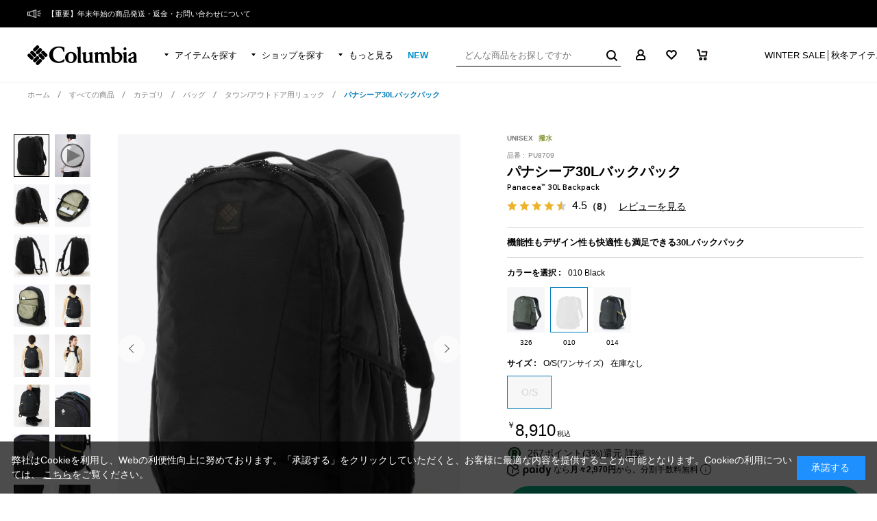

--- FILE ---
content_type: text/html; charset=utf-8
request_url: https://www.columbiasports.co.jp/shop/g/gPU8709010--OZS000/
body_size: 37860
content:
<!DOCTYPE html>
<html data-browse-mode="P" lang="ja" xml="ja" xmlns:og="http://ogp.me/ns#" xmlns:fb="http://ogp.me/ns/fb#">
<head>
<meta charset="UTF-8">
<title>パナシーア30Lバックパック(O/S　Black)│コロンビア(Columbia)公式通販サイト</title>
<link rel="canonical" href="https://www.columbiasports.co.jp/shop/g/gPU8709326--OZS000/">


<meta name="description" content="パナシーア30Lバックパック(O/S　Black)アウトドア登山用品のコロンビアスポーツウェア（Columbia Sportswear）公式サイト。コロンビアは米国オレゴン生まれのアウトドアブランドです。">
<meta name="keywords" content="コロンビア,columbia,コロンビアスポーツウェア,アウトドア,防水,防寒,ダウン,キャンプ,登山,釣りPU8709010--OZS000,パナシーア30Lバックパック,O/S,Blackウェア,シューズ,フットウェア,バッグ,リュック,メンズ,レディース,キッズ,スニーカー,ブーツ,登山靴,バックパック,アウター,帽子,紫外線,防風,トレッキング,ハイキング,トレイルランニング">

<meta name="wwwroot" content="" />
<meta name="rooturl" content="https://www.columbiasports.co.jp" />
<meta name="viewport" content="width=1200">
<link rel="stylesheet" type="text/css" href="https://ajax.googleapis.com/ajax/libs/jqueryui/1.12.1/themes/ui-lightness/jquery-ui.min.css">
<link rel="stylesheet" type="text/css" href="https://maxcdn.bootstrapcdn.com/font-awesome/4.7.0/css/font-awesome.min.css">
<link rel="stylesheet" type="text/css" href="/css/sys/reset.css">
<link rel="stylesheet" type="text/css" href="/css/sys/base.css">
<link rel="stylesheet" type="text/css" href="/css/sys/base_form.css?20220714">
<link rel="stylesheet" type="text/css" href="/css/sys/base_misc.css">
<link rel="stylesheet" type="text/css" href="/css/sys/layout.css?20220714">
<link rel="stylesheet" type="text/css" href="/css/sys/block_common.css?20240620">
<link rel="stylesheet" type="text/css" href="/css/sys/block_customer.css?20240626">
<link rel="stylesheet" type="text/css" href="/css/sys/block_goods.css?202401004a">
<link rel="stylesheet" type="text/css" href="/css/sys/block_order.css?20220714">
<link rel="stylesheet" type="text/css" href="/css/sys/block_misc.css?20241219">
<link rel="stylesheet" type="text/css" href="/css/sys/block_store.css">
<script src="https://ajax.googleapis.com/ajax/libs/jquery/3.5.1/jquery.min.js"></script>
<script src="https://ajax.googleapis.com/ajax/libs/jqueryui/1.12.1/jquery-ui.min.js"></script>
<script src="/lib/jquery.cookie.js"></script>
<script src="/lib/jquery.balloon.js"></script>
<script src="/lib/goods/jquery.tile.min.js"></script>
<script src="/lib/modernizr-custom.js"></script>
<script src="/lib/js.cookie.min.js"></script>
<script src="/js/sys/tmpl.js"></script>
<script src="/js/sys/msg.js?20241029"></script>
<script src="/js/sys/sys.js"></script>
<script src="/js/sys/common.js"></script>
<script src="/js/sys/search_suggest.js"></script>
<script src="/js/sys/ui.js"></script>

<!-- Google Tag Manager -->
<script>(function(w,d,s,l,i){w[l]=w[l]||[];w[l].push({'gtm.start':
new Date().getTime(),event:'gtm.js'});var f=d.getElementsByTagName(s)[0],
j=d.createElement(s),dl=l!='dataLayer'?'&l='+l:'';j.async=true;j.src=
'https://www.googletagmanager.com/gtm.js?id='+i+dl;f.parentNode.insertBefore(j,f);
})(window,document,'script','dataLayer','GTM-5M987V');</script>
<!-- End Google Tag Manager -->


<script src="https://lightning-recommend.io/js/main.js" id="l-recommend" data-tenant="csj" ></script>
<script type="application/l-recommend">
    {
        "setting": {
            "defaultLoading": "lazy",
            "display": true,
            "tracking": true
        },
        "userInfo": {
            "rank": "0"
        }
    }
</script>

<link rel="stylesheet" type="text/css" href="/css/usr/base.css">
<link rel="stylesheet" type="text/css" href="/css/usr/layout.css?20211210-1">
<link rel="stylesheet" type="text/css" href="/css/usr/block.css?20211011-1">
<link rel="stylesheet" type="text/css" href="/css/usr/user.css?250903">
<link rel="stylesheet" type="text/css" href="/css/usr/columbia-common.css?20250903_v0">
<link rel="stylesheet" type="text/css" href="/css/usr/columbia.css">
<script src="/js/usr/ofi.min.js"></script>
<script src="/js/usr/tmpl.js"></script>
<script src="/js/usr/msg.js"></script>
<script src="/js/usr/user.js"></script>
<script src="/lib/lazysizes.min.js"></script>
<link rel="SHORTCUT ICON" href="/img/usr/favicon.ico">
<script src="//columbia2-f-s.snva.jp/~columbia2/?action=template&name=globalnavi_suggest&out=html_append"></script>
<link rel="stylesheet" type="text/css" href="/css/usr/slick.css">
<link rel="stylesheet" type="text/css" href="/css/usr/remodal.css">
<script src="/js/usr/slick.min.js"></script>
<script src="/js/usr/remodal.min.js"></script>
<script src="/js/usr/singlehead.js"></script>

<!-- Google tag (gtag.js) --> <script async src="https://www.googletagmanager.com/gtag/js?id=G-VRDB8164S7"></script> <script>   window.dataLayer = window.dataLayer || [];   function gtag(){dataLayer.push(arguments);}   gtag('js', new Date());   gtag('config', 'G-VRDB8164S7'); </script>

<script src="/js/usr/goods.js?250903"></script>
<script src="/js/usr/genre.js"></script>
<!-- etm meta -->
<meta property="etm:device" content="desktop" />
<meta property="etm:page_type" content="goods" />
<meta property="etm:cart_item" content="[]" />
<meta property="etm:attr" content="" />
<meta property="etm:goods_detail" content="{&quot;goods&quot;:&quot;PU8709010--OZS000&quot;,&quot;category&quot;:&quot;10&quot;,&quot;name&quot;:&quot;パナシーア30Lバックパック&quot;,&quot;variation_name1&quot;:&quot;O/S&quot;,&quot;variation_name2&quot;:&quot;Black&quot;,&quot;item_code&quot;:&quot;PU8709&quot;,&quot;backorder_fg&quot;:&quot;1&quot;,&quot;s_dt&quot;:&quot;2025/04/05 0:00:00&quot;,&quot;f_dt&quot;:&quot;&quot;,&quot;release_dt&quot;:&quot;2025/02/12 10:00:00&quot;,&quot;regular&quot;:&quot;0&quot;,&quot;set_fg&quot;:&quot;0&quot;,&quot;stock_status&quot;:&quot;0&quot;,&quot;price&quot;:&quot;8910&quot;,&quot;sale_fg&quot;:&quot;false&quot;,&quot;brand&quot;:&quot;COL&quot;,&quot;brand_name&quot;:&quot;コロンビア&quot;,&quot;category_name&quot;:&quot;アウトレット商品以外用&quot;,&quot;category_code1&quot;:&quot;10&quot;,&quot;category_name1&quot;:&quot;コロンビアのすべての商品&quot;,&quot;category_code2&quot;:&quot;1010&quot;,&quot;category_name2&quot;:&quot;カテゴリ&quot;,&quot;category_code3&quot;:&quot;101040&quot;,&quot;category_name3&quot;:&quot;バッグ&quot;,&quot;category_code4&quot;:&quot;10104005&quot;,&quot;category_name4&quot;:&quot;タウン/アウトドア用リュック&quot;}" />
<meta property="etm:goods_keyword" content="[]" />
<meta property="etm:goods_event" content="[{&quot;event&quot;:&quot;10000866&quot;,&quot;name&quot;:&quot;選んで探す│BACKPACK FINDER&quot;,&quot;goods&quot;:&quot;PU8709010--OZS000&quot;},{&quot;event&quot;:&quot;10000985&quot;,&quot;name&quot;:&quot;年末年始の帰省・旅行におすすめのアイテム&quot;,&quot;goods&quot;:&quot;PU8709010--OZS000&quot;},{&quot;event&quot;:&quot;10104011&quot;,&quot;name&quot;:&quot;人気アイテム&quot;,&quot;goods&quot;:&quot;PU8709010--OZS000&quot;},{&quot;event&quot;:&quot;blackbag&quot;,&quot;name&quot;:&quot;黒いバックパック一覧&quot;,&quot;goods&quot;:&quot;PU8709010--OZS000&quot;},{&quot;event&quot;:&quot;cp2526C&quot;,&quot;name&quot;:&quot;【CP設定用】ゆく年くる年キャンペーン（EC）&quot;,&quot;goods&quot;:&quot;PU8709010--OZS000&quot;},{&quot;event&quot;:&quot;F25Holid&quot;,&quot;name&quot;:&quot;HOLIDAY COUNTDOWN&quot;,&quot;goods&quot;:&quot;PU8709010--OZS000&quot;},{&quot;event&quot;:&quot;select9&quot;,&quot;name&quot;:&quot;レビュー4.5以上！人気アイテム６選&quot;,&quot;goods&quot;:&quot;PU8709010--OZS000&quot;}]" />
<meta property="etm:goods_genre" content="[{&quot;genre&quot;:&quot;10104005&quot;,&quot;name&quot;:&quot;タウン/アウトドア用リュック&quot;,&quot;goods&quot;:&quot;PU8709010--OZS000&quot;},{&quot;genre&quot;:&quot;10104007&quot;,&quot;name&quot;:&quot;撥水バックパック&quot;,&quot;goods&quot;:&quot;PU8709010--OZS000&quot;},{&quot;genre&quot;:&quot;10104011&quot;,&quot;name&quot;:&quot;バックパック 20～39Ｌ&quot;,&quot;goods&quot;:&quot;PU8709010--OZS000&quot;},{&quot;genre&quot;:&quot;10202010&quot;,&quot;name&quot;:&quot;オムニシールド&quot;,&quot;goods&quot;:&quot;PU8709010--OZS000&quot;},{&quot;genre&quot;:&quot;10303010&quot;,&quot;name&quot;:&quot;アウトドア・フェス・キャンプウェア&quot;,&quot;goods&quot;:&quot;PU8709010--OZS000&quot;},{&quot;genre&quot;:&quot;1090&quot;,&quot;name&quot;:&quot;全アイテム一覧&quot;,&quot;goods&quot;:&quot;PU8709010--OZS000&quot;}]" />

<script src="/js/sys/goods_ajax_cart.js?20241029"></script>
<script src="/js/sys/goods_ajax_bookmark.js?20240625"></script>
<script src="/js/sys/goods_ajax_quickview.js?20240620"></script>
<!-- Global site tag (gtag.js) - Google Analytics -->
<script async src="https://www.googletagmanager.com/gtag/js?id=G-VRDB8164S7"></script>
<script>
  window.dataLayer = window.dataLayer || [];
  function gtag(){dataLayer.push(arguments);}

  gtag('js', new Date());
  
  
  gtag('config', 'G-VRDB8164S7', { '会員GUID': '00000000-0000-0000-0000-000000000000','クライアントID': '','user_id': null });
  
</script><script src="/js/sys/analytics_cookie.js"></script>
<script>
(function(){
  'use strict';
  window.dataLayer = window.dataLayer || [];
  dataLayer.push({
    'etm_ga_timestamp': setAnalytics.getAccessTime(),
    'etm_ga_sessionid': '',
    'etm_ga_customerguid': '00000000-0000-0000-0000-000000000000',
    'event': 'etm_ga_dmp_data_send'
  });
})();
</script>

<meta property="og:title" content="パナシーア30Lバックパック">
<meta property="og:description" content="機能性もデザイン性も快適性も満足できる30Lバックパック">
<meta property="og:url" content="https://www.columbiasports.co.jp/shop/g/gPU8709010--OZS000/">
<meta property="og:image" content="https://www.columbiasports.co.jp/img/goods/S/S24_PU8709_010_C.jpg">
<meta property="og:site_name" content="コロンビアスポーツウェア[公式]アウトドア用品/Columbia Sportswear">
<meta property="og:type" content="website">


<meta property="og:locale" content="ja_JP">




</head>
<body class="page-goods" >

<!-- Google Tag Manager (noscript) -->
<noscript><iframe src="https://www.googletagmanager.com/ns.html?id=GTM-5M987V"
height="0" width="0" style="display:none;visibility:hidden"></iframe></noscript>
<!-- End Google Tag Manager (noscript) -->




<div class="wrapper">
	
		
		<a class="header-alert c-link" href="/shop/t/t1156/" id="headertext_pc_to20251225_click">   <p>【重要】年末年始の商品発送・返金・お問い合わせについて</p></a>
		
		
				<header id="header" class="pane-header">
    <div class="pane-header-inner">
      <nav class="header-mainnav">
        <p class="block-header-logo">
          <a class="block-header-logo--link" href="/shop/default.aspx">
            <img class="block-header-logo--img" alt="コロンビア(Columbia)トップページ" src="/img/usr/header/site_logo.png">
          </a>
        </p>
        <ul class="block-header-gnav">
          <li class="block-header-gnav--item-search">
            <a href="" class="has-magamenu">
              <p>アイテムを探す</p><span></span>
            </a>
            <div class="block-header-gnav-megamenu">
              <div class="block-header-gnav-megamenu--item-search">
                <div class="block-header-gnav-megamenu--item-search-inner">
                  <div class="block-header-gnav-megamenu--item-search-category">
                    <a href="https://www.columbiasports.co.jp/shop/r/r1010/">
                      <span><img class="lazyload" src="/img/usr/lazyloading.png"
                          data-src="/img/genre/1/2503/categoryall_s25category.jpg" alt="商品カテゴリから探す"></span>
                      <p>商品カテゴリから探す</p>
                    </a>
                    <ul>
                      <li><a href="https://www.columbiasports.co.jp/shop/r/r101010/">メンズウェア</a></li>
                      <li><a href="https://www.columbiasports.co.jp/shop/r/r101020/">ウィメンズウェア</a></li>
                      <li><a href="https://www.columbiasports.co.jp/shop/r/r101030/">キッズ・ベビー</a></li>
                      <li><a href="https://www.columbiasports.co.jp/shop/r/r101050/">シューズ</a></li>
                      <li><a href="https://www.columbiasports.co.jp/shop/r/r101040/">バッグ・リュック</a></li>
                      <li><a href="https://www.columbiasports.co.jp/shop/r/r101070/">アクセサリー</a></li>
                    </ul>
                  </div>
                  <div class="block-header-gnav-megamenu--item-search-category">
                    <a href="https://www.columbiasports.co.jp/shop/r/r1030/">
                      <span><img class="lazyload" src="/img/usr/lazyloading.png"
                          data-src="/img/genre/1/2509/categoryall_f25scene.jpg" alt="利用シーンから選ぶ"></span>
                      <p>利用シーンから選ぶ</p>
                    </a>
                    <ul>
                      <li><a href="https://www.columbiasports.co.jp/shop/r/r103010/">登山・トレッキング</a></li>
                      <li><a href="https://www.columbiasports.co.jp/shop/r/r103030/">アウトドア│キャンプ・フェス・釣り</a></li>
                      <li><a href="https://www.columbiasports.co.jp/shop/r/r103050/">ライフスタイル│タウン・シティ</a></li>
                      <li><a href="https://www.columbiasports.co.jp/shop/r/r103070/">スノー│スノーボード・スキーウェア</a></li> 
                    </ul>
                  </div>
                  <div class="block-header-gnav-megamenu--item-search-category">
    <a href="https://www.columbiasports.co.jp/shop/r/r1020/">
        <span><img class="lazyload" src="/img/usr/lazyloading.png" data-src="/img/genre/1/2509/categoryall_technology-ohi.jpg" alt="機能から選ぶ"></span>
        <p>機能から選ぶ</p>
    </a>
    <ul>
        <li><a href="https://www.columbiasports.co.jp/shop/r/r102010/">防水│レインウェア</a></li>
        <li><a href="https://www.columbiasports.co.jp/shop/r/r102020/">撥水</a></li>
        <li><a href="https://www.columbiasports.co.jp/shop/r/r102030/">吸湿・速乾</a></li>
        <li><a href="https://www.columbiasports.co.jp/shop/r/r102040/">防寒・保温</a></li>
        <!-- <li><a href="https://www.columbiasports.co.jp/shop/r/r102050/">冷感</a></li>-->
        <li><a href="https://www.columbiasports.co.jp/shop/r/r102060/">紫外線</a></li>
        <li><a href="https://www.columbiasports.co.jp/shop/r/r102070/">防風</a></li>
        <li><a href="https://www.columbiasports.co.jp/shop/r/r102080/">シューズ機能</a></li>
    </ul>
</div>


<!--
                  <div class="block-header-gnav-megamenu--item-search-category">
                    <a href="https://www.columbiasports.co.jp/shop/r/r1040/">
                      <span><img class="lazyload" src="/img/usr/lazyloading.png"
                          data-src="/img/genre/1/1040.jpg" alt="特集/コレクション"></span>
                      <p>特集/コレクション</p>
                    </a>
                    <ul>
                  		<li><a href="https://www.columbiasports.co.jp/shop/pages/mountain.aspx">THIS IS WHY WE HIKE | ハイキングカテゴリー</a></li>
                  		<li><a href="https://www.columbiasports.co.jp/shop/pages/lookbook.aspx">Spring Summer 2025 LOOK BOOK</a></li>
                  		<li><a href="https://www.columbiasports.co.jp/shop/e/eeastside/">全天候型シューズ│イーストサイドトレイナー</a></li>
                  		<li><a href="https://www.columbiasports.co.jp/shop/e/ehawthorn/">軽量・防水シューズ│ホーソンレインシリーズ</a></li>
                  		<li><a href="https://www.columbiasports.co.jp/shop/e/etomkocol/">イラストで解説！鈴木ともこ×Columbiaコラボ</a></li>
                    </ul>
                  </div>
-->
                  <div class="block-header-gnav-megamenu--item-search--specialcategory">
                    <p class="primaryfont">FEATURED CATEGORY</p>
                    <ul>

                      <li class="block-header-gnav-megamenu--item-search--montrail">
                        <a href="/shop/pages/mountain.aspx"><img class="lazyload"
                            src="/img/usr/lazyloading.png" data-src="/img/usr/header/hike-logo_white.png"
                            alt="HIKE"></a>
                      </li>
                      <li class="block-header-gnav-megamenu--item-search--PFG">
                        <a href="/shop/womens/"><img class="lazyload"
                            src="/img/usr/lazyloading.png" data-src="/img/usr/header/womens_logo.png"
                            alt="womens"></a>
                      </li>
                      <li class="block-header-gnav-megamenu--item-search--blacklabel">
                        <a href="https://www.columbiasports.co.jp/shop/blacklabel/"><img class="lazyload"
                            src="/img/usr/lazyloading.png" data-src="/img/usr/header/logo_blacklabel.png"
                            alt="Columbia Black Label"></a>
                      </li>
                    </ul>
                  </div>
                  <div class="block-header-gnav-megamenu--close primaryfont">
                    <p><span>CLOSE</span></p>
                  </div>
                </div>
              </div>
            </div>
          </li>
          <li class="block-header-gnav--shop">
            <a href="" class="has-magamenu">
              <p>ショップを探す</p><span></span>
            </a>
            <div class="block-header-gnav-megamenu">
              <div class="block-header-gnav-megamenu--shop">
                <div class="block-header-gnav-megamenu--shop-inner">
                  <div class="block-header-gnav-megamenu--shop-item">
                    <ul class="block-header-gnav-megamenu--shop-item--btn">
                      <li><a
                          href="https://www.columbiasports.co.jp/shop/store/list.aspx?brand=columbia&shop=companystore">直営店一覧</a>
                      </li>
                      <li><a
                          href="https://www.columbiasports.co.jp/shop/store/list.aspx?brand=columbia&shop=outlet">アウトレット一覧</a>
                      </li>
                      <li><a href="https://www.columbiasports.co.jp/shop/store/list.aspx?brand=columbia">取り扱い店舗検索</a></li>
                    </ul>
                  </div>
                  <div class="block-header-gnav-megamenu--shop-item">
                    <div class="block-header-gnav-megamenu--shop-item--prefecture">
                      <div>
                        <h3>北海道・東北</h3>
                        <ul>
                          <li><a
                              href="https://www.columbiasports.co.jp/shop/store/list.aspx?brand=columbia&area=北海道&a=1">北海道</a>
                          </li>
                          <li><a
                              href="https://www.columbiasports.co.jp/shop/store/list.aspx?brand=columbia&area=宮城県&a=1">宮城県</a>
                          </li>
                          <li><a
                              href="https://www.columbiasports.co.jp/shop/store/list.aspx?brand=columbia&area=福島県&a=1">福島県</a>
                          </li>
                          <li><a
                              href="https://www.columbiasports.co.jp/shop/store/list.aspx?brand=columbia&area=青森県&a=1">青森県</a>
                          </li>
                          <li><a
                              href="https://www.columbiasports.co.jp/shop/store/list.aspx?brand=columbia&area=岩手県&a=1">岩手県</a>
                          </li>
                          <li><a
                              href="https://www.columbiasports.co.jp/shop/store/list.aspx?brand=columbia&area=山形県&a=1">山形県</a>
                          </li>
                          <li><a
                              href="https://www.columbiasports.co.jp/shop/store/list.aspx?brand=columbia&area=秋田県&a=1">秋田県</a>
                          </li>
                        </ul>
                      </div>
                      <div>
                        <h3>関東</h3>
                        <ul>
                          <li><a
                              href="https://www.columbiasports.co.jp/shop/store/list.aspx?brand=columbia&area=東京都&a=1">東京都</a>
                          </li>
                          <li><a
                              href="https://www.columbiasports.co.jp/shop/store/list.aspx?brand=columbia&area=神奈川県&a=1">神奈川県</a>
                          </li>
                          <li><a
                              href="https://www.columbiasports.co.jp/shop/store/list.aspx?brand=columbia&area=埼玉県&a=1">埼玉県</a>
                          </li>
                          <li><a
                              href="https://www.columbiasports.co.jp/shop/store/list.aspx?brand=columbia&area=千葉県&a=1">千葉県</a>
                          </li>
                          <li><a
                              href="https://www.columbiasports.co.jp/shop/store/list.aspx?brand=columbia&area=茨城県&a=1">茨城県</a>
                          </li>
                          <li><a
                              href="https://www.columbiasports.co.jp/shop/store/list.aspx?brand=columbia&area=群馬県&a=1">群馬県</a>
                          </li>
                          <li><a
                              href="https://www.columbiasports.co.jp/shop/store/list.aspx?brand=columbia&area=栃木県&a=1">栃木県</a>
                          </li>
                        </ul>
                      </div>
                      <div>
                        <h3>中部</h3>
                        <ul>
                          <li><a
                              href="https://www.columbiasports.co.jp/shop/store/list.aspx?brand=columbia&area=新潟県&a=1">新潟県</a>
                          </li>
                          <li><a
                              href="https://www.columbiasports.co.jp/shop/store/list.aspx?brand=columbia&area=長野県&a=1">長野県</a>
                          </li>
                          <li><a
                              href="https://www.columbiasports.co.jp/shop/store/list.aspx?brand=columbia&area=石川県&a=1">石川県</a>
                          </li>
                          <li><a
                              href="https://www.columbiasports.co.jp/shop/store/list.aspx?brand=columbia&area=富山県&a=1">富山県</a>
                          </li>
                          <li><a
                              href="https://www.columbiasports.co.jp/shop/store/list.aspx?brand=columbia&area=山梨県&a=1">山梨県</a>
                          </li>
                          <li><a
                              href="https://www.columbiasports.co.jp/shop/store/list.aspx?brand=columbia&area=福井県&a=1">福井県</a>
                          </li>
                        </ul>
                      </div>
                      <div>
                        <h3>東海</h3>
                        <ul>
                          <li><a
                              href="https://www.columbiasports.co.jp/shop/store/list.aspx?brand=columbia&area=愛知県&a=1">愛知県</a>
                          </li>
                          <li><a
                              href="https://www.columbiasports.co.jp/shop/store/list.aspx?brand=columbia&area=静岡県&a=1">静岡県</a>
                          </li>
                          <li><a
                              href="https://www.columbiasports.co.jp/shop/store/list.aspx?brand=columbia&area=岐阜県&a=1">岐阜県</a>
                          </li>
                          <li><a
                              href="https://www.columbiasports.co.jp/shop/store/list.aspx?brand=columbia&area=三重県&a=1">三重県</a>
                          </li>
                        </ul>
                      </div>
                      <div>
                        <h3>近畿</h3>
                        <ul>
                          <li><a
                              href="https://www.columbiasports.co.jp/shop/store/list.aspx?brand=columbia&area=大阪府&a=1">大阪府</a>
                          </li>
                          <li><a
                              href="https://www.columbiasports.co.jp/shop/store/list.aspx?brand=columbia&area=兵庫県&a=1">兵庫県</a>
                          </li>
                          <li><a
                              href="https://www.columbiasports.co.jp/shop/store/list.aspx?brand=columbia&area=京都府&a=1">京都府</a>
                          </li>
                          <li><a
                              href="https://www.columbiasports.co.jp/shop/store/list.aspx?brand=columbia&area=滋賀県&a=1">滋賀県</a>
                          </li>
                          <li><a
                              href="https://www.columbiasports.co.jp/shop/store/list.aspx?brand=columbia&area=奈良県&a=1">奈良県</a>
                          </li>
                          <li><a
                              href="https://www.columbiasports.co.jp/shop/store/list.aspx?brand=columbia&area=和歌山県&a=1">和歌山県</a>
                          </li>
                        </ul>
                      </div>
                      <div>
                        <h3>中国</h3>
                        <ul>
                          <li><a
                              href="https://www.columbiasports.co.jp/shop/store/list.aspx?brand=columbia&area=広島県&a=1">広島県</a>
                          </li>
                          <li><a
                              href="https://www.columbiasports.co.jp/shop/store/list.aspx?brand=columbia&area=岡山県&a=1">岡山県</a>
                          </li>
                          <li><a
                              href="https://www.columbiasports.co.jp/shop/store/list.aspx?brand=columbia&area=山口県&a=1">山口県</a>
                          </li>
                          <li><a
                              href="https://www.columbiasports.co.jp/shop/store/list.aspx?brand=columbia&area=島根県&a=1">島根県</a>
                          </li>
                          <li><a
                              href="https://www.columbiasports.co.jp/shop/store/list.aspx?brand=columbia&area=鳥取県&a=1">鳥取県</a>
                          </li>
                        </ul>
                      </div>
                      <div>
                        <h3>四国</h3>
                        <ul>
                          <li><a
                              href="https://www.columbiasports.co.jp/shop/store/list.aspx?brand=columbia&area=愛媛県&a=1">愛媛県</a>
                          </li>
                          <li><a
                              href="https://www.columbiasports.co.jp/shop/store/list.aspx?brand=columbia&area=香川県&a=1">香川県</a>
                          </li>
                          <li><a
                              href="https://www.columbiasports.co.jp/shop/store/list.aspx?brand=columbia&area=徳島県&a=1">徳島県</a>
                          </li>
                          <li><a
                              href="https://www.columbiasports.co.jp/shop/store/list.aspx?brand=columbia&area=高知県&a=1">高知県</a>
                          </li>
                        </ul>
                      </div>
                      <div>
                        <h3>九州・沖縄</h3>
                        <ul>
                          <li><a
                              href="https://www.columbiasports.co.jp/shop/store/list.aspx?brand=columbia&area=福岡県&a=1">福岡県</a>
                          </li>
                          <li><a
                              href="https://www.columbiasports.co.jp/shop/store/list.aspx?brand=columbia&area=熊本県&a=1">熊本県</a>
                          </li>
                          <li><a
                              href="https://www.columbiasports.co.jp/shop/store/list.aspx?brand=columbia&area=鹿児島県&a=1">鹿児島県</a>
                          </li>
                          <li><a
                              href="https://www.columbiasports.co.jp/shop/store/list.aspx?brand=columbia&area=沖縄県&a=1">沖縄県</a>
                          </li>
                          <li><a
                              href="https://www.columbiasports.co.jp/shop/store/list.aspx?brand=columbia&area=長崎県&a=1">長崎県</a>
                          </li>
                          <li><a
                              href="https://www.columbiasports.co.jp/shop/store/list.aspx?brand=columbia&area=大分県&a=1">大分県</a>
                          </li>
                          <li><a
                              href="https://www.columbiasports.co.jp/shop/store/list.aspx?brand=columbia&area=宮崎県&a=1">宮崎県</a>
                          </li>
                          <li><a
                              href="https://www.columbiasports.co.jp/shop/store/list.aspx?brand=columbia&area=佐賀県&a=1">佐賀県</a>
                          </li>
                        </ul>
                      </div>
                    </div>
                  </div>
                  <div class="block-header-gnav-megamenu--close primaryfont">
                    <p><span>CLOSE</span></p>
                  </div>
                </div>
              </div>
            </div>
          </li>
          <li class="block-header-gnav--view-more">
            <a href="https://www.columbiasports.co.jp/shop/pages/topics.aspx" class="has-magamenu">
              <p>もっと見る</p><span></span>
            </a>
            <div class="block-header-gnav-megamenu">
              <div class="block-header-gnav-megamenu--view-more">
                <div class="block-header-gnav-megamenu--view-more-inner">
                  <div class="block-header-gnav-megamenu--view-more-item">
                    <div class="block-header-gnav-megamenu--view-more-item--block">
                      <div>
                        <h3>会員</h3>
                        <ul>
                          <li><a href="https://www.columbiasports.co.jp/shop/customer/menu.aspx">ログイン・新規会員登録</a></li>
                          <li><a href="https://www.columbiasports.co.jp/shop/customer/menu.aspx">マイページ</a></li>
                          <li><a href="https://www.columbiasports.co.jp/shop/customer/bookmark.aspx">お気に入り一覧</a></li>
                          <li><a href="https://www.columbiasports.co.jp/shop/customer/history.aspx">購入履歴</a></li>
                          <li><a href="https://www.columbiasports.co.jp/shop/mail/mag.aspx">メールマガジン登録</a></li>
                          <!-- <li><a href="https://www.columbiasports.co.jp/shop/pages/application.aspx">アプリ</a></li> -->
                        </ul>
                        <div class="block-header-gnav-megamenu--view-more-item--logo-columbia-club"><a
                            href="https://www.columbiasports.co.jp/shop/pages/columbiaclub.aspx"><img class="lazyload"
                              src="/img/usr/lazyloading.png"
                              data-src="/img/usr/common/logo_col_club_black.png" alt="ColumbiaClub"></a></div>
                      </div>
                      <div>
                        <h3>情報</h3>
                        <ul>
                          <li><a href="https://www.columbiasports.co.jp/shop/pages/topics_columbia.aspx">特集・トピックス一覧</a></li>
                          <!--<li><a href="https://www.columbiasports.co.jp/shop/e/ecr-total/">人気商品ランキング</a></li>-->
<li><a href="https://www.columbiasports.co.jp/shop/pages/technology.aspx">コロンビアテクノロジー</a></li>                          

                          <li><a href="https://www.columbiasports.co.jp/shop/pages/coordinate.aspx">コーディネート</a></li>
                          <li>
                            <dl class="block-header-gnav-megamenu--sns-list">
                              <dt><a href="https://www.columbiasports.co.jp/shop/pages/social.aspx">ソーシャルメディア一覧</a></dt>
                              <dd>
                                <a href="https://twitter.com/Columbia_Japan" target="_blank"> <img
                                    src="/img/usr/header/icn_twitter.png" alt="twitter"> </a>
                                <a href="https://www.facebook.com/ColumbiaSportswearJapan" target="_blank"> <img
                                    src="/img/usr/header/icn_facebook.png" alt="facebook"> </a>
                                <a href="https://instagram.com/columbia_jp/" target="_blank"> <img
                                    src="/img/usr/header/icn_instagram.png" alt="Instagram"> </a>
                                <a href="https://page.line.me/?accountId=678ezpyr" target="_blank"> <img
                                    src="/img/usr/header/icn_line.png" alt=""> </a>
                                <a href="https://www.youtube.com/user/ColumbiaSportswearJP" target="_blank"> <img
                                    src="/img/usr/header/icn_youtube.png" alt="youtube"> </a>
                              </dd>
                            </dl>
                          </li>
                        </ul>
                        <p class="block-header-gnav-megamenu--app-ttl">アプリ</p>
                        <ul class="block-header-gnav-megamenu--app-list">
                          <li class="block-header-gnav-megamenu--app-android"><a
                              href="https://play.google.com/store/apps/details?id=jp.co.columbiasports.members"
                              target="_blank">Android</a></li>
                          <li class="block-header-gnav-megamenu--app-iphone"><a
                              href="https://apps.apple.com/jp/app/id1219169047" target="_blank">iPhone</a></li>
                        </ul>
                      </div>
                      <div>
                        <h3>サービス</h3>
                        <ul>
                          <li><a href="/shop/pages/guide.aspx">ご利用ガイド</a></li>
                          <li><a href="https://columbiajapan.zendesk.com/hc/ja">カスタマーサービス<br>(FAQ/お問い合わせ)</a></li>
                          <li><a
                              href="https://www.columbiasports.co.jp/shop/topic/topicdetaillist.aspx?category=30">大切なお知らせ</a>
                          </li>
                        </ul>
                      </div>
                      <div>
                        <h3><a href="https://www.columbiasports.co.jp/shop/pages/about.aspx">コロンビアについて</a></h3>
                        <ul>
                          <li><a href="/shop/pages/ourstory.aspx">コロンビアの歴史</a></li>
                          <li><a href="https://www.columbiasports.co.jp/shop/pages/ambassador.aspx">アスリート＆アンバサダー</a></li>
                          <li><a href="https://www.columbiasports.co.jp/shop/pages/about.aspx">運営会社(会社概要)</a></li>
                          <li><a href="https://www.columbiasports-recruit.jp/">採用情報/ストアスタッフ募集中</a></li>
                          <li><a href="https://www.columbiasports.co.jp/shop/pages/csr.aspx">企業の社会的責任(CSR)</a></li>
                          <li><a href="https://www.columbiasports.co.jp/shop/store/list.aspx">店舗検索</a></li>
                          <li class="separate">WEBマガジン“ウィズアウトドア”</li>
                          <li>
                            <a href="/shop/withoutdoor_c/all/"><img class="lazyload" src="/img/usr/lazyloading.png"
                                data-src="/img/usr/header/withoutdoor_logo.png" alt="WITH OUTDOOR"></a>
                          </li>
                        </ul>
                      </div>
                    </div>
                  </div>
                  <div class="block-header-gnav-megamenu-box -bdr-top-gray">
                    <ul class="block-header-gnav-megamenu-snav">
                      <li>
                        <a class="c-icon -search-bk"
                          href="https://www.columbiasports.co.jp/shop/goods/search.aspx?search=x&keyword=&search=search">
                          <span>検索</span>
                        </a>
                      </li>
                      <li>
                        <a class="c-icon -mypage-bk" href="https://www.columbiasports.co.jp/shop/customer/menu.aspx">
                          <span>マイページ</span>
                        </a>
                      </li>
                      <li>
                        <a class="c-icon -favorite-bk"
                          href="https://www.columbiasports.co.jp/shop/customer/bookmark.aspx">
                          <span>お気に入り</span>
                        </a>
                      </li>
                      <li>
                        <a class="c-icon -cart-bk" href="https://www.columbiasports.co.jp/shop/cart/cart.aspx">
                          <span class="block-headernav--cart-count js-cart-count" style="display: none;">0</span>
                          <span>カート</span>
                        </a>
                      </li>
                    </ul>
                  </div>
                  <div class="block-header-gnav-megamenu--close primaryfont">
                    <p><span>CLOSE</span></p>
                  </div>
                </div>
              </div>
            </div>
          </li>

                <li class="block-header-gnav--new">
                    <a style="color: #0192cc; font-weight: bold;" href="/shop/e/ecolnew/">
                        <p>NEW</p>
                    </a>
                </li>
<!--
                <li class="block-header-gnav--sale">
                    <a style="color: #fe0f20; font-weight: bold;" href="/shop/r/r1080/">
                        <p>SALE</p>
                    </a>
                </li>
-->
        </ul>
      </nav>
      <div class="header-subnav">
        <ul class="block-header-unav">
          <li class="block-header-unav--search">
            <form name="frmSearch" method="get" action="https://www.columbiasports.co.jp/shop/goods/search.aspx" id="js_form">
              <input type="hidden" name="search" value="x">
              <input class="block-global-search--keyword js-suggest-search" type="text" value="" tabindex="1"
                id="js_searchbox" placeholder="どんな商品をお探しですか" title="商品を検索する" name="keyword" data-suggest-submit="on"
                autocomplete="off">
              <button class="block-global-search--submit btn btn-default" type="submit" tabindex="1" name="search"
                value="search" id="js_submit"></button>
            </form>
          </li>
          <li class="block-header-unav--mypage"><a
              href="https://www.columbiasports.co.jp/shop/customer/menu.aspx"><span>マイページ</span></a></li>
          <li class="block-header-unav--favorite"><a
              href="https://www.columbiasports.co.jp/shop/customer/bookmark.aspx"><span>お気に入り</span></a></li>
          <li class="block-header-unav--cart"><a href="https://www.columbiasports.co.jp/shop/cart/cart.aspx"><span
                class="block-headernav--cart-count js-cart-count" style="display: none;">0</span><span>買い物かご</span></a>
          </li>
        </ul>
      </div>
    <!-- ここからランダムに現れるテキストリンク -->
    <div class="header-randomlink">
      <ul class="block-header-randomlink">
<!--
        <li class="block-header-randomlink-item"><a href="/shop/pages/mountain.aspx">THIS IS WHY WE HIKE │ 山に行きたい理由がある </a></li>
-->
        <li class="block-header-randomlink-item"><a href="https://www.columbiasports.co.jp/shop/r/r1080/">WINTER SALE│秋冬アイテム最大30％OFF</a></li>
      </ul>
    </div>
    <!-- ここまでランダムに現れるテキストリンク -->
    </div>
  </header>

<script>
  (function ($) {
    $(document).ready(function () {
      var items = $('.block-header-randomlink-item');
      var randomIndex = Math.floor(Math.random() * items.length);

      items.hide();
      items.eq(randomIndex).show();
    });
  })(jQuery);

</script>


				
					
				
		
		
	
	
<div class="pane-topic-path">
	<div class="container">
		<div class="block-topic-path">
	<ul class="block-topic-path--list" id="bread-crumb-list" itemscope itemtype="https://schema.org/BreadcrumbList">
		<li class="block-topic-path--genre-item block-topic-path--item__home" itemscope itemtype="https://schema.org/ListItem" itemprop="itemListElement">
	<a href="https://www.columbiasports.co.jp" itemprop="item">
		<span itemprop="name">ホーム</span>
	</a>
	<meta itemprop="position" content="1" />
</li>

<li class="block-topic-path--genre-item" itemscope itemtype="https://schema.org/ListItem" itemprop="itemListElement">
	<a href="https://www.columbiasports.co.jp/shop/r/r10/" itemprop="item">
		<span itemprop="name">すべての商品</span>
	</a>
	<meta itemprop="position" content="2" />
</li>


<li class="block-topic-path--genre-item" itemscope itemtype="https://schema.org/ListItem" itemprop="itemListElement">
	<a href="https://www.columbiasports.co.jp/shop/r/r1010/" itemprop="item">
		<span itemprop="name">カテゴリ</span>
	</a>
	<meta itemprop="position" content="3" />
</li>


<li class="block-topic-path--genre-item" itemscope itemtype="https://schema.org/ListItem" itemprop="itemListElement">
	<a href="https://www.columbiasports.co.jp/shop/r/r101040/" itemprop="item">
		<span itemprop="name">バッグ</span>
	</a>
	<meta itemprop="position" content="4" />
</li>


<li class="block-topic-path--genre-item" itemscope itemtype="https://schema.org/ListItem" itemprop="itemListElement">
	<a href="https://www.columbiasports.co.jp/shop/r/r10104005/" itemprop="item">
		<span itemprop="name">タウン/アウトドア用リュック</span>
	</a>
	<meta itemprop="position" content="5" />
</li>


<li class="block-topic-path--genre-item block-topic-path--item__current" itemscope itemtype="https://schema.org/ListItem" itemprop="itemListElement">
	<a href="https://www.columbiasports.co.jp/shop/g/gPU8709010--OZS000/" itemprop="item">
		<span itemprop="name">パナシーア30Lバックパック</span>
	</a>
	<meta itemprop="position" content="6" />
</li>


	</ul>

</div>
	</div>
</div>
<div class="pane-contents">
<div class="container">

<div class="pane-left-menu">



</div>

<main class="pane-main">
<div class="block-goods-detail">
	<div class="pane-goods-header">

		<div class="block-goods-detail--promotion-freespace">
			
		</div>


<script type="text/javascript">
var crsirefo_jscart = "eb29c3c363f4e2c581258a45f1611bba25590a6d9bfde1816d0897e1134a87c6";
</script>

		<input type="hidden" value="PU8709" id="hidden_variation_group">
		<input type="hidden" value="PU8709" id="hidden_item_group_id">
		<input type="hidden" value="0" id="variation_design_type">
		<input type="hidden" value="PU8709010--OZS000" id="hidden_goods">
		<input type="hidden" value="パナシーア30Lバックパック" id="hidden_goods_name">
		<input type="hidden" value="5fbf7a3c62eed307433baf54f1418c91ce06423935c58ebd81c1857f020de841" id="js_crsirefo_hidden">
		<input type="hidden" value="O_S" id="variation1_hidden">
		<input type="hidden" value="010" id="variation2_hidden">
		<input type="hidden" value="O/S" id="variation_name1_hidden">
		<input type="hidden" value="Black" id="variation_name2_hidden">
		<input type="hidden" value="" id="attr1_hidden">
	</div>


	<div class="pane-goods-left-side block-goods-detail--color-variation-goods-image" id="gallery">
		<script src="/lib/jquery.bxslider.min.js"></script>
		<script src="/js/sys/color_variation_goods_images.js"></script>
		<script src="/js/sys/goods_image_change.js" defer></script>
		
		<script src="/js/sys/visumo_goods_video.js" defer></script>
		<script src="https://tagdelivery.visumo.io/igniter.js" defer></script>
		
		<div class="block-goods-detail-slider">
			<div class="js-goods-detail-goods-slider">
				<div class="block-goods-detail-slider-content">
					
					
					
					
					<div class="block-src-L js-goods-img-item block-goods-detail-line-item color326">
						<a href="#goods-detail-slider" name="Alpine Tundra" title="Alpine Tundra" class="not_">
							<figure><img class="lazyload block-src-1--image" data-src="/img/goods/L/S24_pu8709_326_1.jpg" alt="326Alpine Tundra" ></figure>
						</a>
					</div>
					
					
					
					
					<div class="block-src-L js-goods-img-item block-goods-detail-line-item color010">
						<a href="#goods-detail-slider" name="Black" title="Black" class="not_">
							<figure><img class="lazyload block-src-1--image" data-src="/img/goods/L/S24_pu8709_010_1.jpg" alt="010Black" ></figure>
						</a>
					</div>
					
					
					
					
					<div class="block-src-L js-goods-img-item block-goods-detail-line-item color014">
						<a href="#goods-detail-slider" name="Black Multi" title="Black Multi" class="not_">
							<figure><img class="lazyload block-src-1--image" data-src="/img/goods/L/S25_PU8709_014_1.jpg" alt="014Black Multi" ></figure>
						</a>
					</div>
					
					
					<div class="block-src- js-goods-img-item block-goods-detail-line-item  color010 color012 color014 color326 block-goods--video swiper-slide">
	<div class="hacobune-univideo"><div class="hacobune-container" data-video-id="f1c58fe7-7eb2-4f50-8482-1d795a071ce5" data-tenant-id="50e1560f-5e85-475b-937f-16a3ced157a5" data-collection-media-id="e9021505-2b1e-45d9-aa36-6fc40e7883cb" data-autoplay="true" data-loop="true" data-seekbar="false" data-skip="false" data-video-detail="false" data-video-detail-skip="false" data-link="false" data-link-url="" data-videojs="true" data-product-same-tab="false" style="display: none;"></div></div>
</div>
					
					<div class="block-src- js-goods-img-item block-goods-detail-line-item color">
						<a href="#goods-detail-slider" name="" title="" class="not_">
							<figure><img class="lazyload block-src-1--image" data-src="" alt="" ></figure>
						</a>
					</div>
					
					
					
					
					<div class="block-src-2 js-goods-img-item block-goods-detail-line-item color326">
						<a href="#goods-detail-slider" name="Alpine Tundra" title="Alpine Tundra" class="not_">
							<figure><img class="lazyload block-src-1--image" data-src="/img/goods/2/S24_pu8709_326_12.jpg" alt="326Alpine Tundra" ></figure>
						</a>
					</div>
					
					
					
					
					<div class="block-src-2 js-goods-img-item block-goods-detail-line-item color010">
						<a href="#goods-detail-slider" name="Black" title="Black" class="not_">
							<figure><img class="lazyload block-src-1--image" data-src="/img/goods/2/S24_pu8709_010_12.jpg" alt="010Black" ></figure>
						</a>
					</div>
					
					
					
					
					<div class="block-src-2 js-goods-img-item block-goods-detail-line-item color014">
						<a href="#goods-detail-slider" name="Black Multi" title="Black Multi" class="not_">
							<figure><img class="lazyload block-src-1--image" data-src="/img/goods/2/S25_PU8709_014_12.jpg" alt="014Black Multi" ></figure>
						</a>
					</div>
					
					
					
					
					<div class="block-src-3 js-goods-img-item block-goods-detail-line-item color326">
						<a href="#goods-detail-slider" name="Alpine Tundra" title="Alpine Tundra" class="not_">
							<figure><img class="lazyload block-src-1--image" data-src="/img/goods/3/S24_pu8709_326_13.jpg" alt="326Alpine Tundra" ></figure>
						</a>
					</div>
					
					
					
					
					<div class="block-src-3 js-goods-img-item block-goods-detail-line-item color010">
						<a href="#goods-detail-slider" name="Black" title="Black" class="not_">
							<figure><img class="lazyload block-src-1--image" data-src="/img/goods/3/S24_pu8709_010_13.jpg" alt="010Black" ></figure>
						</a>
					</div>
					
					
					
					
					<div class="block-src-3 js-goods-img-item block-goods-detail-line-item color014">
						<a href="#goods-detail-slider" name="Black Multi" title="Black Multi" class="not_">
							<figure><img class="lazyload block-src-1--image" data-src="/img/goods/3/S25_PU8709_014_13.jpg" alt="014Black Multi" ></figure>
						</a>
					</div>
					
					
					
					
					<div class="block-src-4 js-goods-img-item block-goods-detail-line-item color326">
						<a href="#goods-detail-slider" name="Alpine Tundra" title="Alpine Tundra" class="not_">
							<figure><img class="lazyload block-src-1--image" data-src="/img/goods/4/S24_pu8709_326_14.jpg" alt="326Alpine Tundra" ></figure>
						</a>
					</div>
					
					
					
					
					<div class="block-src-4 js-goods-img-item block-goods-detail-line-item color010">
						<a href="#goods-detail-slider" name="Black" title="Black" class="not_">
							<figure><img class="lazyload block-src-1--image" data-src="/img/goods/4/S24_pu8709_010_14.jpg" alt="010Black" ></figure>
						</a>
					</div>
					
					
					
					
					<div class="block-src-4 js-goods-img-item block-goods-detail-line-item color014">
						<a href="#goods-detail-slider" name="Black Multi" title="Black Multi" class="not_">
							<figure><img class="lazyload block-src-1--image" data-src="/img/goods/4/S25_PU8709_014_14.jpg" alt="014Black Multi" ></figure>
						</a>
					</div>
					
					
					
					
					<div class="block-src-5 js-goods-img-item block-goods-detail-line-item color326">
						<a href="#goods-detail-slider" name="Alpine Tundra" title="Alpine Tundra" class="not_">
							<figure><img class="lazyload block-src-1--image" data-src="/img/goods/5/S24_pu8709_326_15.jpg" alt="326Alpine Tundra" ></figure>
						</a>
					</div>
					
					
					
					
					<div class="block-src-5 js-goods-img-item block-goods-detail-line-item color010">
						<a href="#goods-detail-slider" name="Black" title="Black" class="not_">
							<figure><img class="lazyload block-src-1--image" data-src="/img/goods/5/S24_pu8709_010_15.jpg" alt="010Black" ></figure>
						</a>
					</div>
					
					
					
					
					<div class="block-src-5 js-goods-img-item block-goods-detail-line-item color014">
						<a href="#goods-detail-slider" name="Black Multi" title="Black Multi" class="not_">
							<figure><img class="lazyload block-src-1--image" data-src="/img/goods/5/S25_PU8709_014_15.jpg" alt="014Black Multi" ></figure>
						</a>
					</div>
					
					
					
					
					<div class="block-src-6 js-goods-img-item block-goods-detail-line-item color326">
						<a href="#goods-detail-slider" name="Alpine Tundra" title="Alpine Tundra" class="not_">
							<figure><img class="lazyload block-src-1--image" data-src="/img/goods/6/S24_pu8709_326_16.jpg" alt="326Alpine Tundra" ></figure>
						</a>
					</div>
					
					
					
					
					<div class="block-src-6 js-goods-img-item block-goods-detail-line-item color010">
						<a href="#goods-detail-slider" name="Black" title="Black" class="not_">
							<figure><img class="lazyload block-src-1--image" data-src="/img/goods/6/S24_pu8709_010_16.jpg" alt="010Black" ></figure>
						</a>
					</div>
					
					
					
					
					<div class="block-src-6 js-goods-img-item block-goods-detail-line-item color014">
						<a href="#goods-detail-slider" name="Black Multi" title="Black Multi" class="not_">
							<figure><img class="lazyload block-src-1--image" data-src="/img/goods/6/S25_PU8709_014_16.jpg" alt="014Black Multi" ></figure>
						</a>
					</div>
					
					
					
					
					<div class="block-src-D6 js-goods-img-item block-goods-detail-line-item color326">
						<a href="#goods-detail-slider" name="Alpine Tundra" title="Alpine Tundra" class="not_">
							<figure><img class="lazyload block-src-1--image" data-src="/img/goods/D6/S25_PU8709_014_D11.jpg" alt="" ></figure>
						</a>
					</div>
					
					
					
					
					<div class="block-src-D6 js-goods-img-item block-goods-detail-line-item color010">
						<a href="#goods-detail-slider" name="Black" title="Black" class="not_">
							<figure><img class="lazyload block-src-1--image" data-src="/img/goods/D6/S25_PU8709_014_D11.jpg" alt="" ></figure>
						</a>
					</div>
					
					
					
					
					<div class="block-src-D6 js-goods-img-item block-goods-detail-line-item color014">
						<a href="#goods-detail-slider" name="Black Multi" title="Black Multi" class="not_">
							<figure><img class="lazyload block-src-1--image" data-src="/img/goods/D6/S25_PU8709_014_D11.jpg" alt="" ></figure>
						</a>
					</div>
					
					
					
					
					<div class="block-src-D7 js-goods-img-item block-goods-detail-line-item color326">
						<a href="#goods-detail-slider" name="Alpine Tundra" title="Alpine Tundra" class="not_">
							<figure><img class="lazyload block-src-1--image" data-src="/img/goods/D7/S25_PU8709_014_D12.jpg" alt="" ></figure>
						</a>
					</div>
					
					
					
					
					<div class="block-src-D7 js-goods-img-item block-goods-detail-line-item color010">
						<a href="#goods-detail-slider" name="Black" title="Black" class="not_">
							<figure><img class="lazyload block-src-1--image" data-src="/img/goods/D7/S25_PU8709_014_D12.jpg" alt="" ></figure>
						</a>
					</div>
					
					
					
					
					<div class="block-src-D7 js-goods-img-item block-goods-detail-line-item color014">
						<a href="#goods-detail-slider" name="Black Multi" title="Black Multi" class="not_">
							<figure><img class="lazyload block-src-1--image" data-src="/img/goods/D7/S25_PU8709_014_D12.jpg" alt="" ></figure>
						</a>
					</div>
					
					
					
					
					<div class="block-src-D8 js-goods-img-item block-goods-detail-line-item color326">
						<a href="#goods-detail-slider" name="Alpine Tundra" title="Alpine Tundra" class="not_">
							<figure><img class="lazyload block-src-1--image" data-src="/img/goods/D8/S25_PU8709_014_D13.jpg" alt="" ></figure>
						</a>
					</div>
					
					
					
					
					<div class="block-src-D8 js-goods-img-item block-goods-detail-line-item color010">
						<a href="#goods-detail-slider" name="Black" title="Black" class="not_">
							<figure><img class="lazyload block-src-1--image" data-src="/img/goods/D8/S25_PU8709_014_D13.jpg" alt="" ></figure>
						</a>
					</div>
					
					
					
					
					<div class="block-src-D8 js-goods-img-item block-goods-detail-line-item color014">
						<a href="#goods-detail-slider" name="Black Multi" title="Black Multi" class="not_">
							<figure><img class="lazyload block-src-1--image" data-src="/img/goods/D8/S25_PU8709_014_D13.jpg" alt="" ></figure>
						</a>
					</div>
					
					
					
					
					<div class="block-src-D9 js-goods-img-item block-goods-detail-line-item color326">
						<a href="#goods-detail-slider" name="Alpine Tundra" title="Alpine Tundra" class="not_">
							<figure><img class="lazyload block-src-1--image" data-src="/img/goods/D9/S25_PU8709_014_D14.jpg" alt="" ></figure>
						</a>
					</div>
					
					
					
					
					<div class="block-src-D9 js-goods-img-item block-goods-detail-line-item color010">
						<a href="#goods-detail-slider" name="Black" title="Black" class="not_">
							<figure><img class="lazyload block-src-1--image" data-src="/img/goods/D9/S25_PU8709_014_D14.jpg" alt="" ></figure>
						</a>
					</div>
					
					
					
					
					<div class="block-src-D9 js-goods-img-item block-goods-detail-line-item color014">
						<a href="#goods-detail-slider" name="Black Multi" title="Black Multi" class="not_">
							<figure><img class="lazyload block-src-1--image" data-src="/img/goods/D9/S25_PU8709_014_D14.jpg" alt="" ></figure>
						</a>
					</div>
					
					
					
					
					<div class="block-src-D10 js-goods-img-item block-goods-detail-line-item color326">
						<a href="#goods-detail-slider" name="Alpine Tundra" title="Alpine Tundra" class="not_">
							<figure><img class="lazyload block-src-1--image" data-src="/img/goods/D10/S25_PU8709_014_D15.jpg" alt="" ></figure>
						</a>
					</div>
					
					
					
					
					<div class="block-src-D10 js-goods-img-item block-goods-detail-line-item color010">
						<a href="#goods-detail-slider" name="Black" title="Black" class="not_">
							<figure><img class="lazyload block-src-1--image" data-src="/img/goods/D10/S25_PU8709_014_D15.jpg" alt="" ></figure>
						</a>
					</div>
					
					
					
					
					<div class="block-src-D10 js-goods-img-item block-goods-detail-line-item color014">
						<a href="#goods-detail-slider" name="Black Multi" title="Black Multi" class="not_">
							<figure><img class="lazyload block-src-1--image" data-src="/img/goods/D10/S25_PU8709_014_D15.jpg" alt="" ></figure>
						</a>
					</div>
					
					
					
					
					<div class="block-src-D11 js-goods-img-item block-goods-detail-line-item color326">
						<a href="#goods-detail-slider" name="Alpine Tundra" title="Alpine Tundra" class="not_">
							<figure><img class="lazyload block-src-1--image" data-src="/img/goods/D11/S25_PU8709_014_D16.jpg" alt="" ></figure>
						</a>
					</div>
					
					
					
					
					<div class="block-src-D11 js-goods-img-item block-goods-detail-line-item color010">
						<a href="#goods-detail-slider" name="Black" title="Black" class="not_">
							<figure><img class="lazyload block-src-1--image" data-src="/img/goods/D11/S25_PU8709_014_D16.jpg" alt="" ></figure>
						</a>
					</div>
					
					
					
					
					<div class="block-src-D11 js-goods-img-item block-goods-detail-line-item color014">
						<a href="#goods-detail-slider" name="Black Multi" title="Black Multi" class="not_">
							<figure><img class="lazyload block-src-1--image" data-src="/img/goods/D11/S25_PU8709_014_D16.jpg" alt="" ></figure>
						</a>
					</div>
					
					
					
					
					<div class="block-src-D12 js-goods-img-item block-goods-detail-line-item color326">
						<a href="#goods-detail-slider" name="Alpine Tundra" title="Alpine Tundra" class="not_">
							<figure><img class="lazyload block-src-1--image" data-src="/img/goods/D12/S25_PU8709_014_D17.jpg" alt="" ></figure>
						</a>
					</div>
					
					
					
					
					<div class="block-src-D12 js-goods-img-item block-goods-detail-line-item color010">
						<a href="#goods-detail-slider" name="Black" title="Black" class="not_">
							<figure><img class="lazyload block-src-1--image" data-src="/img/goods/D12/S25_PU8709_014_D17.jpg" alt="" ></figure>
						</a>
					</div>
					
					
					
					
					<div class="block-src-D12 js-goods-img-item block-goods-detail-line-item color014">
						<a href="#goods-detail-slider" name="Black Multi" title="Black Multi" class="not_">
							<figure><img class="lazyload block-src-1--image" data-src="/img/goods/D12/S25_PU8709_014_D17.jpg" alt="" ></figure>
						</a>
					</div>
					
					
					
					
					<div class="block-src-D13 js-goods-img-item block-goods-detail-line-item color326">
						<a href="#goods-detail-slider" name="Alpine Tundra" title="Alpine Tundra" class="not_">
							<figure><img class="lazyload block-src-1--image" data-src="/img/goods/D13/S25_PU8709_014_D18.jpg" alt="" ></figure>
						</a>
					</div>
					
					
					
					
					<div class="block-src-D13 js-goods-img-item block-goods-detail-line-item color010">
						<a href="#goods-detail-slider" name="Black" title="Black" class="not_">
							<figure><img class="lazyload block-src-1--image" data-src="/img/goods/D13/S25_PU8709_014_D18.jpg" alt="" ></figure>
						</a>
					</div>
					
					
					
					
					<div class="block-src-D13 js-goods-img-item block-goods-detail-line-item color014">
						<a href="#goods-detail-slider" name="Black Multi" title="Black Multi" class="not_">
							<figure><img class="lazyload block-src-1--image" data-src="/img/goods/D13/S25_PU8709_014_D18.jpg" alt="" ></figure>
						</a>
					</div>
					
					
					
					
					<div class="block-src-D14 js-goods-img-item block-goods-detail-line-item color326">
						<a href="#goods-detail-slider" name="Alpine Tundra" title="Alpine Tundra" class="not_">
							<figure><img class="lazyload block-src-1--image" data-src="/img/goods/D14/S25_PU8709_014_D19.jpg" alt="" ></figure>
						</a>
					</div>
					
					
					
					
					<div class="block-src-D14 js-goods-img-item block-goods-detail-line-item color010">
						<a href="#goods-detail-slider" name="Black" title="Black" class="not_">
							<figure><img class="lazyload block-src-1--image" data-src="/img/goods/D14/S25_PU8709_014_D19.jpg" alt="" ></figure>
						</a>
					</div>
					
					
					
					
					<div class="block-src-D14 js-goods-img-item block-goods-detail-line-item color014">
						<a href="#goods-detail-slider" name="Black Multi" title="Black Multi" class="not_">
							<figure><img class="lazyload block-src-1--image" data-src="/img/goods/D14/S25_PU8709_014_D19.jpg" alt="" ></figure>
						</a>
					</div>
					
					
					
					
					<div class="block-src-D15 js-goods-img-item block-goods-detail-line-item color326">
						<a href="#goods-detail-slider" name="Alpine Tundra" title="Alpine Tundra" class="not_">
							<figure><img class="lazyload block-src-1--image" data-src="/img/goods/D15/S25_PU8709_014_D20.jpg" alt="" ></figure>
						</a>
					</div>
					
					
					
					
					<div class="block-src-D15 js-goods-img-item block-goods-detail-line-item color010">
						<a href="#goods-detail-slider" name="Black" title="Black" class="not_">
							<figure><img class="lazyload block-src-1--image" data-src="/img/goods/D15/S25_PU8709_014_D20.jpg" alt="" ></figure>
						</a>
					</div>
					
					
					
					
					<div class="block-src-D15 js-goods-img-item block-goods-detail-line-item color014">
						<a href="#goods-detail-slider" name="Black Multi" title="Black Multi" class="not_">
							<figure><img class="lazyload block-src-1--image" data-src="/img/goods/D15/S25_PU8709_014_D20.jpg" alt="" ></figure>
						</a>
					</div>
					
					
					
					
					<div class="block-src-D16 js-goods-img-item block-goods-detail-line-item color326">
						<a href="#goods-detail-slider" name="Alpine Tundra" title="Alpine Tundra" class="not_">
							<figure><img class="lazyload block-src-1--image" data-src="/img/goods/D16/S25_PU8709_014_D21.jpg" alt="" ></figure>
						</a>
					</div>
					
					
					
					
					<div class="block-src-D16 js-goods-img-item block-goods-detail-line-item color010">
						<a href="#goods-detail-slider" name="Black" title="Black" class="not_">
							<figure><img class="lazyload block-src-1--image" data-src="/img/goods/D16/S25_PU8709_014_D21.jpg" alt="" ></figure>
						</a>
					</div>
					
					
					
					
					<div class="block-src-D16 js-goods-img-item block-goods-detail-line-item color014">
						<a href="#goods-detail-slider" name="Black Multi" title="Black Multi" class="not_">
							<figure><img class="lazyload block-src-1--image" data-src="/img/goods/D16/S25_PU8709_014_D21.jpg" alt="" ></figure>
						</a>
					</div>
					
					
					
					
					<div class="block-src-D17 js-goods-img-item block-goods-detail-line-item color326">
						<a href="#goods-detail-slider" name="Alpine Tundra" title="Alpine Tundra" class="not_">
							<figure><img class="lazyload block-src-1--image" data-src="/img/goods/D17/S25_PU8709_014_D22.jpg" alt="" ></figure>
						</a>
					</div>
					
					
					
					
					<div class="block-src-D17 js-goods-img-item block-goods-detail-line-item color010">
						<a href="#goods-detail-slider" name="Black" title="Black" class="not_">
							<figure><img class="lazyload block-src-1--image" data-src="/img/goods/D17/S25_PU8709_014_D22.jpg" alt="" ></figure>
						</a>
					</div>
					
					
					
					
					<div class="block-src-D17 js-goods-img-item block-goods-detail-line-item color014">
						<a href="#goods-detail-slider" name="Black Multi" title="Black Multi" class="not_">
							<figure><img class="lazyload block-src-1--image" data-src="/img/goods/D17/S25_PU8709_014_D22.jpg" alt="" ></figure>
						</a>
					</div>
					
				</div>
				<p class="block-goods-comment1"></p>
			</div>
			
			<div class="block-goods-detail--color-variation-goods-thumbnail-form">
				<div class="block-goods-gallery block-goods-detail--color-variation-goods-thumbnail-images" id="gallery">
					<ul class="js-goods-detail-gallery-slider">
						
						
						<li class="block-goods-gallery--color-variation-src-L block-goods-gallery--color-variation-src color326">
							<a href="/img/goods/L/S24_pu8709_326_1.jpg" name="PU8709326--OZS000" title="PU8709326--OZS000"  id="thumbnail_L_O_S_326">
								<figure class="img-center"><img src="/img/usr/lazyloading.png" data-src="/img/goods/L/S24_pu8709_326_1.jpg" alt="326Alpine Tundra"  class="lazyload"></figure>
							</a>
						</li>
						
						
						
						<li class="block-goods-gallery--color-variation-src-L block-goods-gallery--color-variation-src color010">
							<a href="/img/goods/L/S24_pu8709_010_1.jpg" name="PU8709010--OZS000" title="PU8709010--OZS000"  id="thumbnail_L_O_S_010">
								<figure class="img-center"><img src="/img/usr/lazyloading.png" data-src="/img/goods/L/S24_pu8709_010_1.jpg" alt="010Black"  class="lazyload"></figure>
							</a>
						</li>
						
						
						
						<li class="block-goods-gallery--color-variation-src-L block-goods-gallery--color-variation-src color014">
							<a href="/img/goods/L/S25_PU8709_014_1.jpg" name="PU8709014--OZS000" title="PU8709014--OZS000"  id="thumbnail_L_O_S_014">
								<figure class="img-center"><img src="/img/usr/lazyloading.png" data-src="/img/goods/L/S25_PU8709_014_1.jpg" alt="014Black Multi"  class="lazyload"></figure>
							</a>
						</li>
						
						
						
						<li class="block-goods-gallery--video-thumbnail swiper-slide block-goods-gallery--color-variation-src  color010 color012 color014 color326">
	<a href="#">
		<div class="block-goods--video-thumbnail">
		
			<figure class="img-center"><img src="/img/usr/lazyloading.png" data-src="https://video.visumo.io/video/50e1560f-5e85-475b-937f-16a3ced157a5/f1c58fe7-7eb2-4f50-8482-1d795a071ce5/f1c58fe7-7eb2-4f50-8482-1d795a071ce5_THUMBNAIL.0000003-medium.jpg" class="lazyload"></figure>
		
		</div>
	</a>
</li>

						
						
						
						<li class="block-goods-gallery--color-variation-src-2 block-goods-gallery--color-variation-src color326">
							<a href="/img/goods/2/S24_pu8709_326_12.jpg" name="PU8709326--OZS000" title="PU8709326--OZS000"  id="thumbnail_2_O_S_326">
								<figure class="img-center"><img src="/img/usr/lazyloading.png" data-src="/img/goods/2/S24_pu8709_326_12.jpg" alt="326Alpine Tundra"  class="lazyload"></figure>
							</a>
						</li>
						
						
						
						<li class="block-goods-gallery--color-variation-src-2 block-goods-gallery--color-variation-src color010">
							<a href="/img/goods/2/S24_pu8709_010_12.jpg" name="PU8709010--OZS000" title="PU8709010--OZS000"  id="thumbnail_2_O_S_010">
								<figure class="img-center"><img src="/img/usr/lazyloading.png" data-src="/img/goods/2/S24_pu8709_010_12.jpg" alt="010Black"  class="lazyload"></figure>
							</a>
						</li>
						
						
						
						<li class="block-goods-gallery--color-variation-src-2 block-goods-gallery--color-variation-src color014">
							<a href="/img/goods/2/S25_PU8709_014_12.jpg" name="PU8709014--OZS000" title="PU8709014--OZS000"  id="thumbnail_2_O_S_014">
								<figure class="img-center"><img src="/img/usr/lazyloading.png" data-src="/img/goods/2/S25_PU8709_014_12.jpg" alt="014Black Multi"  class="lazyload"></figure>
							</a>
						</li>
						
						
						
						<li class="block-goods-gallery--color-variation-src-3 block-goods-gallery--color-variation-src color326">
							<a href="/img/goods/3/S24_pu8709_326_13.jpg" name="PU8709326--OZS000" title="PU8709326--OZS000"  id="thumbnail_3_O_S_326">
								<figure class="img-center"><img src="/img/usr/lazyloading.png" data-src="/img/goods/3/S24_pu8709_326_13.jpg" alt="326Alpine Tundra"  class="lazyload"></figure>
							</a>
						</li>
						
						
						
						<li class="block-goods-gallery--color-variation-src-3 block-goods-gallery--color-variation-src color010">
							<a href="/img/goods/3/S24_pu8709_010_13.jpg" name="PU8709010--OZS000" title="PU8709010--OZS000"  id="thumbnail_3_O_S_010">
								<figure class="img-center"><img src="/img/usr/lazyloading.png" data-src="/img/goods/3/S24_pu8709_010_13.jpg" alt="010Black"  class="lazyload"></figure>
							</a>
						</li>
						
						
						
						<li class="block-goods-gallery--color-variation-src-3 block-goods-gallery--color-variation-src color014">
							<a href="/img/goods/3/S25_PU8709_014_13.jpg" name="PU8709014--OZS000" title="PU8709014--OZS000"  id="thumbnail_3_O_S_014">
								<figure class="img-center"><img src="/img/usr/lazyloading.png" data-src="/img/goods/3/S25_PU8709_014_13.jpg" alt="014Black Multi"  class="lazyload"></figure>
							</a>
						</li>
						
						
						
						<li class="block-goods-gallery--color-variation-src-4 block-goods-gallery--color-variation-src color326">
							<a href="/img/goods/4/S24_pu8709_326_14.jpg" name="PU8709326--OZS000" title="PU8709326--OZS000"  id="thumbnail_4_O_S_326">
								<figure class="img-center"><img src="/img/usr/lazyloading.png" data-src="/img/goods/4/S24_pu8709_326_14.jpg" alt="326Alpine Tundra"  class="lazyload"></figure>
							</a>
						</li>
						
						
						
						<li class="block-goods-gallery--color-variation-src-4 block-goods-gallery--color-variation-src color010">
							<a href="/img/goods/4/S24_pu8709_010_14.jpg" name="PU8709010--OZS000" title="PU8709010--OZS000"  id="thumbnail_4_O_S_010">
								<figure class="img-center"><img src="/img/usr/lazyloading.png" data-src="/img/goods/4/S24_pu8709_010_14.jpg" alt="010Black"  class="lazyload"></figure>
							</a>
						</li>
						
						
						
						<li class="block-goods-gallery--color-variation-src-4 block-goods-gallery--color-variation-src color014">
							<a href="/img/goods/4/S25_PU8709_014_14.jpg" name="PU8709014--OZS000" title="PU8709014--OZS000"  id="thumbnail_4_O_S_014">
								<figure class="img-center"><img src="/img/usr/lazyloading.png" data-src="/img/goods/4/S25_PU8709_014_14.jpg" alt="014Black Multi"  class="lazyload"></figure>
							</a>
						</li>
						
						
						
						<li class="block-goods-gallery--color-variation-src-5 block-goods-gallery--color-variation-src color326">
							<a href="/img/goods/5/S24_pu8709_326_15.jpg" name="PU8709326--OZS000" title="PU8709326--OZS000"  id="thumbnail_5_O_S_326">
								<figure class="img-center"><img src="/img/usr/lazyloading.png" data-src="/img/goods/5/S24_pu8709_326_15.jpg" alt="326Alpine Tundra"  class="lazyload"></figure>
							</a>
						</li>
						
						
						
						<li class="block-goods-gallery--color-variation-src-5 block-goods-gallery--color-variation-src color010">
							<a href="/img/goods/5/S24_pu8709_010_15.jpg" name="PU8709010--OZS000" title="PU8709010--OZS000"  id="thumbnail_5_O_S_010">
								<figure class="img-center"><img src="/img/usr/lazyloading.png" data-src="/img/goods/5/S24_pu8709_010_15.jpg" alt="010Black"  class="lazyload"></figure>
							</a>
						</li>
						
						
						
						<li class="block-goods-gallery--color-variation-src-5 block-goods-gallery--color-variation-src color014">
							<a href="/img/goods/5/S25_PU8709_014_15.jpg" name="PU8709014--OZS000" title="PU8709014--OZS000"  id="thumbnail_5_O_S_014">
								<figure class="img-center"><img src="/img/usr/lazyloading.png" data-src="/img/goods/5/S25_PU8709_014_15.jpg" alt="014Black Multi"  class="lazyload"></figure>
							</a>
						</li>
						
						
						
						<li class="block-goods-gallery--color-variation-src-6 block-goods-gallery--color-variation-src color326">
							<a href="/img/goods/6/S24_pu8709_326_16.jpg" name="PU8709326--OZS000" title="PU8709326--OZS000"  id="thumbnail_6_O_S_326">
								<figure class="img-center"><img src="/img/usr/lazyloading.png" data-src="/img/goods/6/S24_pu8709_326_16.jpg" alt="326Alpine Tundra"  class="lazyload"></figure>
							</a>
						</li>
						
						
						
						<li class="block-goods-gallery--color-variation-src-6 block-goods-gallery--color-variation-src color010">
							<a href="/img/goods/6/S24_pu8709_010_16.jpg" name="PU8709010--OZS000" title="PU8709010--OZS000"  id="thumbnail_6_O_S_010">
								<figure class="img-center"><img src="/img/usr/lazyloading.png" data-src="/img/goods/6/S24_pu8709_010_16.jpg" alt="010Black"  class="lazyload"></figure>
							</a>
						</li>
						
						
						
						<li class="block-goods-gallery--color-variation-src-6 block-goods-gallery--color-variation-src color014">
							<a href="/img/goods/6/S25_PU8709_014_16.jpg" name="PU8709014--OZS000" title="PU8709014--OZS000"  id="thumbnail_6_O_S_014">
								<figure class="img-center"><img src="/img/usr/lazyloading.png" data-src="/img/goods/6/S25_PU8709_014_16.jpg" alt="014Black Multi"  class="lazyload"></figure>
							</a>
						</li>
						
						
						
						<li class="block-goods-gallery--color-variation-src-D6 block-goods-gallery--color-variation-src color326">
							<a href="/img/goods/D6/S25_PU8709_014_D11.jpg" name="PU8709326--OZS000" title="PU8709326--OZS000"  id="thumbnail_D6_O_S_326">
								<figure class="img-center"><img src="/img/usr/lazyloading.png" data-src="/img/goods/D6/S25_PU8709_014_D11.jpg" alt=""  class="lazyload"></figure>
							</a>
						</li>
						
						
						
						<li class="block-goods-gallery--color-variation-src-D6 block-goods-gallery--color-variation-src color010">
							<a href="/img/goods/D6/S25_PU8709_014_D11.jpg" name="PU8709010--OZS000" title="PU8709010--OZS000"  id="thumbnail_D6_O_S_010">
								<figure class="img-center"><img src="/img/usr/lazyloading.png" data-src="/img/goods/D6/S25_PU8709_014_D11.jpg" alt=""  class="lazyload"></figure>
							</a>
						</li>
						
						
						
						<li class="block-goods-gallery--color-variation-src-D6 block-goods-gallery--color-variation-src color014">
							<a href="/img/goods/D6/S25_PU8709_014_D11.jpg" name="PU8709014--OZS000" title="PU8709014--OZS000"  id="thumbnail_D6_O_S_014">
								<figure class="img-center"><img src="/img/usr/lazyloading.png" data-src="/img/goods/D6/S25_PU8709_014_D11.jpg" alt=""  class="lazyload"></figure>
							</a>
						</li>
						
						
						
						<li class="block-goods-gallery--color-variation-src-D7 block-goods-gallery--color-variation-src color326">
							<a href="/img/goods/D7/S25_PU8709_014_D12.jpg" name="PU8709326--OZS000" title="PU8709326--OZS000"  id="thumbnail_D7_O_S_326">
								<figure class="img-center"><img src="/img/usr/lazyloading.png" data-src="/img/goods/D7/S25_PU8709_014_D12.jpg" alt=""  class="lazyload"></figure>
							</a>
						</li>
						
						
						
						<li class="block-goods-gallery--color-variation-src-D7 block-goods-gallery--color-variation-src color010">
							<a href="/img/goods/D7/S25_PU8709_014_D12.jpg" name="PU8709010--OZS000" title="PU8709010--OZS000"  id="thumbnail_D7_O_S_010">
								<figure class="img-center"><img src="/img/usr/lazyloading.png" data-src="/img/goods/D7/S25_PU8709_014_D12.jpg" alt=""  class="lazyload"></figure>
							</a>
						</li>
						
						
						
						<li class="block-goods-gallery--color-variation-src-D7 block-goods-gallery--color-variation-src color014">
							<a href="/img/goods/D7/S25_PU8709_014_D12.jpg" name="PU8709014--OZS000" title="PU8709014--OZS000"  id="thumbnail_D7_O_S_014">
								<figure class="img-center"><img src="/img/usr/lazyloading.png" data-src="/img/goods/D7/S25_PU8709_014_D12.jpg" alt=""  class="lazyload"></figure>
							</a>
						</li>
						
						
						
						<li class="block-goods-gallery--color-variation-src-D8 block-goods-gallery--color-variation-src color326">
							<a href="/img/goods/D8/S25_PU8709_014_D13.jpg" name="PU8709326--OZS000" title="PU8709326--OZS000"  id="thumbnail_D8_O_S_326">
								<figure class="img-center"><img src="/img/usr/lazyloading.png" data-src="/img/goods/D8/S25_PU8709_014_D13.jpg" alt=""  class="lazyload"></figure>
							</a>
						</li>
						
						
						
						<li class="block-goods-gallery--color-variation-src-D8 block-goods-gallery--color-variation-src color010">
							<a href="/img/goods/D8/S25_PU8709_014_D13.jpg" name="PU8709010--OZS000" title="PU8709010--OZS000"  id="thumbnail_D8_O_S_010">
								<figure class="img-center"><img src="/img/usr/lazyloading.png" data-src="/img/goods/D8/S25_PU8709_014_D13.jpg" alt=""  class="lazyload"></figure>
							</a>
						</li>
						
						
						
						<li class="block-goods-gallery--color-variation-src-D8 block-goods-gallery--color-variation-src color014">
							<a href="/img/goods/D8/S25_PU8709_014_D13.jpg" name="PU8709014--OZS000" title="PU8709014--OZS000"  id="thumbnail_D8_O_S_014">
								<figure class="img-center"><img src="/img/usr/lazyloading.png" data-src="/img/goods/D8/S25_PU8709_014_D13.jpg" alt=""  class="lazyload"></figure>
							</a>
						</li>
						
						
						
						<li class="block-goods-gallery--color-variation-src-D9 block-goods-gallery--color-variation-src color326">
							<a href="/img/goods/D9/S25_PU8709_014_D14.jpg" name="PU8709326--OZS000" title="PU8709326--OZS000"  id="thumbnail_D9_O_S_326">
								<figure class="img-center"><img src="/img/usr/lazyloading.png" data-src="/img/goods/D9/S25_PU8709_014_D14.jpg" alt=""  class="lazyload"></figure>
							</a>
						</li>
						
						
						
						<li class="block-goods-gallery--color-variation-src-D9 block-goods-gallery--color-variation-src color010">
							<a href="/img/goods/D9/S25_PU8709_014_D14.jpg" name="PU8709010--OZS000" title="PU8709010--OZS000"  id="thumbnail_D9_O_S_010">
								<figure class="img-center"><img src="/img/usr/lazyloading.png" data-src="/img/goods/D9/S25_PU8709_014_D14.jpg" alt=""  class="lazyload"></figure>
							</a>
						</li>
						
						
						
						<li class="block-goods-gallery--color-variation-src-D9 block-goods-gallery--color-variation-src color014">
							<a href="/img/goods/D9/S25_PU8709_014_D14.jpg" name="PU8709014--OZS000" title="PU8709014--OZS000"  id="thumbnail_D9_O_S_014">
								<figure class="img-center"><img src="/img/usr/lazyloading.png" data-src="/img/goods/D9/S25_PU8709_014_D14.jpg" alt=""  class="lazyload"></figure>
							</a>
						</li>
						
						
						
						<li class="block-goods-gallery--color-variation-src-D10 block-goods-gallery--color-variation-src color326">
							<a href="/img/goods/D10/S25_PU8709_014_D15.jpg" name="PU8709326--OZS000" title="PU8709326--OZS000"  id="thumbnail_D10_O_S_326">
								<figure class="img-center"><img src="/img/usr/lazyloading.png" data-src="/img/goods/D10/S25_PU8709_014_D15.jpg" alt=""  class="lazyload"></figure>
							</a>
						</li>
						
						
						
						<li class="block-goods-gallery--color-variation-src-D10 block-goods-gallery--color-variation-src color010">
							<a href="/img/goods/D10/S25_PU8709_014_D15.jpg" name="PU8709010--OZS000" title="PU8709010--OZS000"  id="thumbnail_D10_O_S_010">
								<figure class="img-center"><img src="/img/usr/lazyloading.png" data-src="/img/goods/D10/S25_PU8709_014_D15.jpg" alt=""  class="lazyload"></figure>
							</a>
						</li>
						
						
						
						<li class="block-goods-gallery--color-variation-src-D10 block-goods-gallery--color-variation-src color014">
							<a href="/img/goods/D10/S25_PU8709_014_D15.jpg" name="PU8709014--OZS000" title="PU8709014--OZS000"  id="thumbnail_D10_O_S_014">
								<figure class="img-center"><img src="/img/usr/lazyloading.png" data-src="/img/goods/D10/S25_PU8709_014_D15.jpg" alt=""  class="lazyload"></figure>
							</a>
						</li>
						
						
						
						<li class="block-goods-gallery--color-variation-src-D11 block-goods-gallery--color-variation-src color326">
							<a href="/img/goods/D11/S25_PU8709_014_D16.jpg" name="PU8709326--OZS000" title="PU8709326--OZS000"  id="thumbnail_D11_O_S_326">
								<figure class="img-center"><img src="/img/usr/lazyloading.png" data-src="/img/goods/D11/S25_PU8709_014_D16.jpg" alt=""  class="lazyload"></figure>
							</a>
						</li>
						
						
						
						<li class="block-goods-gallery--color-variation-src-D11 block-goods-gallery--color-variation-src color010">
							<a href="/img/goods/D11/S25_PU8709_014_D16.jpg" name="PU8709010--OZS000" title="PU8709010--OZS000"  id="thumbnail_D11_O_S_010">
								<figure class="img-center"><img src="/img/usr/lazyloading.png" data-src="/img/goods/D11/S25_PU8709_014_D16.jpg" alt=""  class="lazyload"></figure>
							</a>
						</li>
						
						
						
						<li class="block-goods-gallery--color-variation-src-D11 block-goods-gallery--color-variation-src color014">
							<a href="/img/goods/D11/S25_PU8709_014_D16.jpg" name="PU8709014--OZS000" title="PU8709014--OZS000"  id="thumbnail_D11_O_S_014">
								<figure class="img-center"><img src="/img/usr/lazyloading.png" data-src="/img/goods/D11/S25_PU8709_014_D16.jpg" alt=""  class="lazyload"></figure>
							</a>
						</li>
						
						
						
						<li class="block-goods-gallery--color-variation-src-D12 block-goods-gallery--color-variation-src color326">
							<a href="/img/goods/D12/S25_PU8709_014_D17.jpg" name="PU8709326--OZS000" title="PU8709326--OZS000"  id="thumbnail_D12_O_S_326">
								<figure class="img-center"><img src="/img/usr/lazyloading.png" data-src="/img/goods/D12/S25_PU8709_014_D17.jpg" alt=""  class="lazyload"></figure>
							</a>
						</li>
						
						
						
						<li class="block-goods-gallery--color-variation-src-D12 block-goods-gallery--color-variation-src color010">
							<a href="/img/goods/D12/S25_PU8709_014_D17.jpg" name="PU8709010--OZS000" title="PU8709010--OZS000"  id="thumbnail_D12_O_S_010">
								<figure class="img-center"><img src="/img/usr/lazyloading.png" data-src="/img/goods/D12/S25_PU8709_014_D17.jpg" alt=""  class="lazyload"></figure>
							</a>
						</li>
						
						
						
						<li class="block-goods-gallery--color-variation-src-D12 block-goods-gallery--color-variation-src color014">
							<a href="/img/goods/D12/S25_PU8709_014_D17.jpg" name="PU8709014--OZS000" title="PU8709014--OZS000"  id="thumbnail_D12_O_S_014">
								<figure class="img-center"><img src="/img/usr/lazyloading.png" data-src="/img/goods/D12/S25_PU8709_014_D17.jpg" alt=""  class="lazyload"></figure>
							</a>
						</li>
						
						
						
						<li class="block-goods-gallery--color-variation-src-D13 block-goods-gallery--color-variation-src color326">
							<a href="/img/goods/D13/S25_PU8709_014_D18.jpg" name="PU8709326--OZS000" title="PU8709326--OZS000"  id="thumbnail_D13_O_S_326">
								<figure class="img-center"><img src="/img/usr/lazyloading.png" data-src="/img/goods/D13/S25_PU8709_014_D18.jpg" alt=""  class="lazyload"></figure>
							</a>
						</li>
						
						
						
						<li class="block-goods-gallery--color-variation-src-D13 block-goods-gallery--color-variation-src color010">
							<a href="/img/goods/D13/S25_PU8709_014_D18.jpg" name="PU8709010--OZS000" title="PU8709010--OZS000"  id="thumbnail_D13_O_S_010">
								<figure class="img-center"><img src="/img/usr/lazyloading.png" data-src="/img/goods/D13/S25_PU8709_014_D18.jpg" alt=""  class="lazyload"></figure>
							</a>
						</li>
						
						
						
						<li class="block-goods-gallery--color-variation-src-D13 block-goods-gallery--color-variation-src color014">
							<a href="/img/goods/D13/S25_PU8709_014_D18.jpg" name="PU8709014--OZS000" title="PU8709014--OZS000"  id="thumbnail_D13_O_S_014">
								<figure class="img-center"><img src="/img/usr/lazyloading.png" data-src="/img/goods/D13/S25_PU8709_014_D18.jpg" alt=""  class="lazyload"></figure>
							</a>
						</li>
						
						
						
						<li class="block-goods-gallery--color-variation-src-D14 block-goods-gallery--color-variation-src color326">
							<a href="/img/goods/D14/S25_PU8709_014_D19.jpg" name="PU8709326--OZS000" title="PU8709326--OZS000"  id="thumbnail_D14_O_S_326">
								<figure class="img-center"><img src="/img/usr/lazyloading.png" data-src="/img/goods/D14/S25_PU8709_014_D19.jpg" alt=""  class="lazyload"></figure>
							</a>
						</li>
						
						
						
						<li class="block-goods-gallery--color-variation-src-D14 block-goods-gallery--color-variation-src color010">
							<a href="/img/goods/D14/S25_PU8709_014_D19.jpg" name="PU8709010--OZS000" title="PU8709010--OZS000"  id="thumbnail_D14_O_S_010">
								<figure class="img-center"><img src="/img/usr/lazyloading.png" data-src="/img/goods/D14/S25_PU8709_014_D19.jpg" alt=""  class="lazyload"></figure>
							</a>
						</li>
						
						
						
						<li class="block-goods-gallery--color-variation-src-D14 block-goods-gallery--color-variation-src color014">
							<a href="/img/goods/D14/S25_PU8709_014_D19.jpg" name="PU8709014--OZS000" title="PU8709014--OZS000"  id="thumbnail_D14_O_S_014">
								<figure class="img-center"><img src="/img/usr/lazyloading.png" data-src="/img/goods/D14/S25_PU8709_014_D19.jpg" alt=""  class="lazyload"></figure>
							</a>
						</li>
						
						
						
						<li class="block-goods-gallery--color-variation-src-D15 block-goods-gallery--color-variation-src color326">
							<a href="/img/goods/D15/S25_PU8709_014_D20.jpg" name="PU8709326--OZS000" title="PU8709326--OZS000"  id="thumbnail_D15_O_S_326">
								<figure class="img-center"><img src="/img/usr/lazyloading.png" data-src="/img/goods/D15/S25_PU8709_014_D20.jpg" alt=""  class="lazyload"></figure>
							</a>
						</li>
						
						
						
						<li class="block-goods-gallery--color-variation-src-D15 block-goods-gallery--color-variation-src color010">
							<a href="/img/goods/D15/S25_PU8709_014_D20.jpg" name="PU8709010--OZS000" title="PU8709010--OZS000"  id="thumbnail_D15_O_S_010">
								<figure class="img-center"><img src="/img/usr/lazyloading.png" data-src="/img/goods/D15/S25_PU8709_014_D20.jpg" alt=""  class="lazyload"></figure>
							</a>
						</li>
						
						
						
						<li class="block-goods-gallery--color-variation-src-D15 block-goods-gallery--color-variation-src color014">
							<a href="/img/goods/D15/S25_PU8709_014_D20.jpg" name="PU8709014--OZS000" title="PU8709014--OZS000"  id="thumbnail_D15_O_S_014">
								<figure class="img-center"><img src="/img/usr/lazyloading.png" data-src="/img/goods/D15/S25_PU8709_014_D20.jpg" alt=""  class="lazyload"></figure>
							</a>
						</li>
						
						
						
						<li class="block-goods-gallery--color-variation-src-D16 block-goods-gallery--color-variation-src color326">
							<a href="/img/goods/D16/S25_PU8709_014_D21.jpg" name="PU8709326--OZS000" title="PU8709326--OZS000"  id="thumbnail_D16_O_S_326">
								<figure class="img-center"><img src="/img/usr/lazyloading.png" data-src="/img/goods/D16/S25_PU8709_014_D21.jpg" alt=""  class="lazyload"></figure>
							</a>
						</li>
						
						
						
						<li class="block-goods-gallery--color-variation-src-D16 block-goods-gallery--color-variation-src color010">
							<a href="/img/goods/D16/S25_PU8709_014_D21.jpg" name="PU8709010--OZS000" title="PU8709010--OZS000"  id="thumbnail_D16_O_S_010">
								<figure class="img-center"><img src="/img/usr/lazyloading.png" data-src="/img/goods/D16/S25_PU8709_014_D21.jpg" alt=""  class="lazyload"></figure>
							</a>
						</li>
						
						
						
						<li class="block-goods-gallery--color-variation-src-D16 block-goods-gallery--color-variation-src color014">
							<a href="/img/goods/D16/S25_PU8709_014_D21.jpg" name="PU8709014--OZS000" title="PU8709014--OZS000"  id="thumbnail_D16_O_S_014">
								<figure class="img-center"><img src="/img/usr/lazyloading.png" data-src="/img/goods/D16/S25_PU8709_014_D21.jpg" alt=""  class="lazyload"></figure>
							</a>
						</li>
						
						
						
						<li class="block-goods-gallery--color-variation-src-D17 block-goods-gallery--color-variation-src color326">
							<a href="/img/goods/D17/S25_PU8709_014_D22.jpg" name="PU8709326--OZS000" title="PU8709326--OZS000"  id="thumbnail_D17_O_S_326">
								<figure class="img-center"><img src="/img/usr/lazyloading.png" data-src="/img/goods/D17/S25_PU8709_014_D22.jpg" alt=""  class="lazyload"></figure>
							</a>
						</li>
						
						
						
						<li class="block-goods-gallery--color-variation-src-D17 block-goods-gallery--color-variation-src color010">
							<a href="/img/goods/D17/S25_PU8709_014_D22.jpg" name="PU8709010--OZS000" title="PU8709010--OZS000"  id="thumbnail_D17_O_S_010">
								<figure class="img-center"><img src="/img/usr/lazyloading.png" data-src="/img/goods/D17/S25_PU8709_014_D22.jpg" alt=""  class="lazyload"></figure>
							</a>
						</li>
						
						
						
						<li class="block-goods-gallery--color-variation-src-D17 block-goods-gallery--color-variation-src color014">
							<a href="/img/goods/D17/S25_PU8709_014_D22.jpg" name="PU8709014--OZS000" title="PU8709014--OZS000"  id="thumbnail_D17_O_S_014">
								<figure class="img-center"><img src="/img/usr/lazyloading.png" data-src="/img/goods/D17/S25_PU8709_014_D22.jpg" alt=""  class="lazyload"></figure>
							</a>
						</li>
						
						
					</ul>
				</div>
				<div class="block-goods-detail-thumbnail-btn">
					<span class="block-goods-detail-thumbnail--prev disable"></span>
					<span class="block-goods-detail-thumbnail--next"></span>
				</div>
			</div>
		</div>
		<div class="block-goods-left-side-visumo">

	<!-- visumoタグ -->

       <div class="hacobune-goods snap-columbia"><div class="hacobune-container" data-collection-id="e70a1901-012a-4dd9-add7-d793ae3c5579"  data-variation-flag="true" data-product-id-selector="input#hidden_variation_group@value" data-tenant-id="50e1560f-5e85-475b-937f-16a3ced157a5"   data-product-same-tab="true" style="display: none;"></div></div>
        <script src="https://tagdelivery.visumo.io/igniter.js" defer></script>
</div>

<div class="block-goods-left-side-visumo">
	<!-- visumoタグ -->

        <div class="hacobune-goods"><div class="hacobune-container" data-collection-id="e7071908-380e-433a-912c-1ff40ffef6a3"  data-item-group-id-selector="input#hidden_variation_group@value" data-tenant-id="50e1560f-5e85-475b-937f-16a3ced157a5"  data-videojs="true" data-product-same-tab="true" style="display: none;"></div></div>
        <script src="https://tagdelivery.visumo.io/igniter.js" defer></script>
      

</div>
		<br>
		
		



	

	</div>
	<div class="pane-goods-right-side">
	<form name="frm" method="GET" action="/shop/cart/cart.aspx">

		<div class="block-icon">
			
			
			
			<span class="block-icon--UNISEX">UNISEX</span>
			<span class="block-icon--撥水">撥水</span>
			
			
			
			
			
			
			
		</div>

		<dl class="goods-detail-description block-goods-code">
			<dt>品番 : </dt>
			<dd id="spec_goods">PU8709</dd>
		</dl>
		<div class="block-goods-name">
			<h1 class="h1 block-goods-name--text js-enhanced-ecommerce-goods-name">

			<span class="v-name" id="v_name_O_S_326" style="display: none;">
			パナシーア30Lバックパック
			</span>

			<span class="v-name" id="v_name_O_S_010">
			パナシーア30Lバックパック
			</span>

			<span class="v-name" id="v_name_O_S_014" style="display: none;">
			パナシーア30Lバックパック
			</span>

			</h1>
			<p class="primaryfont">Panacea™ 30L Backpack</p>
		</div>

		<div class="block-goods-comment" id="spec_goods_comment">機能性もデザイン性も快適性も満足できる30Lバックパック</div>



<input name="crsirefo_hidden" type="hidden" value="8d856980736a7792352c78fd44030e41c65affd5d57ef2f439aee761b3952b3a">
		<div class="block-variation-wrap">

	<div class="block-variation block-color">
		<div class="block-variation--title">
			<h2 class="block-variation--name block-color--name">カラーを選択 : </h2>
			<div class="block-variation--selected-item"><span id="selected_variation_name2">010 Black</span></div>
		</div>
		<div class="block-variation--item-list block-color--item-list">
			
				<dl id="variation2-item_326" class="block-variation--item block-color--item color-enable-stock block-variation--active" title="326" data-color="color326" data-store-stock-color="326" data-store-stock-colorname="Alpine Tundra">
					<dt class="block-variation--item-term block-color--item-term"  onclick="change_variation_name2('326', 'Alpine Tundra')">
					<figure class="img-center"><img src="/img/usr/lazyloading.png" data-src="/img/goods/s/S24_PU8709_326_C.jpg" alt="326" class="lazyload"></figure>
					</dt>
					<dd class="block-variation--item-description block-color--item-description">
						<span>326</span>
					</dd>
				</dl>
			
				<dl id="variation2-item_010" class="block-variation--item block-color--item active color-disable-stock block-variation--active" title="010" data-color="color010" data-store-stock-color="010" data-store-stock-colorname="Black">
					<dt class="block-variation--item-term block-color--item-term"  onclick="change_variation_name2('010', 'Black')">
					<figure class="img-center"><img src="/img/usr/lazyloading.png" data-src="/img/goods/s/S24_PU8709_010_C.jpg" alt="010" class="lazyload"></figure>
					</dt>
					<dd class="block-variation--item-description block-color--item-description">
						<span>010</span>
					</dd>
				</dl>
			
				<dl id="variation2-item_014" class="block-variation--item block-color--item color-enable-stock block-variation--active" title="014" data-color="color014" data-store-stock-color="014" data-store-stock-colorname="Black Multi">
					<dt class="block-variation--item-term block-color--item-term"  onclick="change_variation_name2('014', 'Black Multi')">
					<figure class="img-center"><img src="/img/usr/lazyloading.png" data-src="/img/goods/s/S25_PU8709_014_C.jpg" alt="014" class="lazyload"></figure>
					</dt>
					<dd class="block-variation--item-description block-color--item-description">
						<span>014</span>
					</dd>
				</dl>
			
		</div>
	</div>


	<div class="block-variation block-size">
	<div class="block-variation--title">
		<h2 class="block-variation--selected-item">サイズ : </h2>
		<div><span id="selected_variation_name1">O/S(ワンサイズ)</span></div>
		<div id="v_stock_msg">在庫なし</div>
	</div>
		<div class="block-variation--item-list block-size--item-list">
			
				<dl id="variation1-item_O_S" class="block-variation--item block-size--item active block-variation--active" data-dispstock-varaiton1="O_S"  data-dispstock-varaiton_name1="O/S" data-dispstock-attr1="">
					<dt class="block-variation--item-term block-size--item-term" onclick="change_variation_name1('O_S', 'O/S','',2)">
						<span>O/S</span>
					</dt>
				</dl>
			
		</div>
	</div>

</div>
<div id="unisize_tag" data-cid="fG3gCryE76qN1h" data-itm="PU8709" data-bnrtype="14"  data-cuid="" ></div>

<div class="surefit-sizerecommend-bnr" data-productid="PU8709"></div>
<div id="surefit"></div>
<link rel="stylesheet" href="https://api.surefit.jp/css/surefit.css"">
<script>
var SF_TENANT_ID = "iteAL21t";
var SF_USER_ID = "";
</script>
<script src="https://api.surefit.jp/surefit/dist/surefit_ini.js""></script>
<script src="https://api.surefit.jp/surefit/dist/surefit_sizerecommend.js"></script>


<div class="block-goods-price">
	
	
	<div class="block-goods-price--price price js-enhanced-ecommerce-goods-price">
		￥8,910<span>税込</span>
	</div>
	
	
	
	
	<input type="hidden" id="l-reco_price" value="8910" />
	
</div>

<div class="cashback-point">
	<img src="/img/usr/rank_0.png">267ポイント(3%)還元
	<a href="#cashback-point" class="pointdetail_link">詳細</a>
	<div class="remodal" data-remodal-id="cashback-point" data-remodal-options="modifier: cashback-point">
    <div class="page-goods-modal--title">
        <h3 class="primaryfont">POINT GUIDE</h3>
        <button data-remodal-action="close" class="remodal-close"></button>
    </div>
    <div class="page-goods-modal--body">
        <div class="block-rank-point">
            <p class="block-rank-point-table--text">
                会員登録して購入すると次回お買い物で使えるポイント進呈。<br>
                ランクアップすると、還元率アップ。
            </p>
            <table class="block-rank-point-table">
                <thead>
                    <tr>
                        <th>ランク</th>
                        <th>年間購入<span style="display: inline-block;">金額(税込)</span></th>
                        <th>ポイント<span style="display: inline-block;">還元率</span></th>
                        <th>公式オンラインストアの<span style="display: inline-block;">送料(税込)</span></th>
                    </tr>
                </thead>
                <tbody>
                    <tr>
                        <th><img src="/img/usr/freepage/columbiaclub/pc/images/regular.png" alt="レギュラー"></th>
                        <td>3万円未満</td>
                        <td class="block-rank-point-table-ratio">3<span class="block-rank-point-table-ratio--percent">%</span></td>
                        <td>3,000円<span style="display: inline-block;">以上無料</span></td>
                    </tr>
                    <tr>
                        <th><img src="/img/usr/freepage/columbiaclub/pc/images/silver.png" alt="シルバー"></th>
                        <td>3万円以上</td>
                        <td class="block-rank-point-table-ratio">6<span class="block-rank-point-table-ratio--percent">%</span></td>
                        <td>3,000円<span style="display: inline-block;">以上無料</span></td>
                    </tr>
                    <tr>
                        <th><img src="/img/usr/freepage/columbiaclub/pc/images/gold.png" alt="ゴールド"></th>
                        <td>10万円以上</td>
                        <td class="block-rank-point-table-ratio">8<span class="block-rank-point-table-ratio--percent">%</span></td>
                        <td>3,000円<span style="display: inline-block;">以上無料</span></td>
                    </tr>
                    <tr>
                        <th><img src="/img/usr/freepage/columbiaclub/pc/images/platinum.png" alt="プラチナ"></th>
                        <td>20万円以上</td>
                        <td class="block-rank-point-table-ratio">10<span class="block-rank-point-table-ratio--percent">%</span></td>
                        <td>無料</td>
                    </tr>
                </tbody>
            </table>
            <div class="block-animation-btn"><a class="animation-btn -black -round animation-btn-l" href="/shop/pages/columbiaclub.aspx"><span>さらに詳しく</span></a></div>
        </div>
    </div>
</div>
</div>



<div class=" _paidy-promotional-messaging" data-amount=" ￥8,910" data-alignment="start" data-logo-color="black" data-font-size="12px" ></div>
<script src="https://cdn.paidy.com/promotional-messaging/general/paidy-upsell-widget.js" defer="defer"></script>


	<div class="block-color-size-with-cart">
		<div class="block-color-size-with-cart--item-list">
			
			<span class="v-color-cart" id="v_color_cart_326">
					
					<span class="v-size-cart" id="v_size_cart_O_S_326"  style="display: none;">
						
						<div class="block-add-cart">
							<div class="block-variation-add-cart">
	<a class="block-add-cart--btn btn btn-primary js-enhanced-ecommerce-add-cart-detail js-animation-add-cart" href="/shop/cart/cart.aspx?goods=PU8709326--OZS000" id="variation_cart_button_PU8709326--OZS000"><span>カートに入れる</span></a>
</div>

						</div>
						
						
							
								
							
						
						<div class="block-goods-actions">
						
							<div class="block-goods-store-stock">
	<a href="#store-stock-guide" id="store_goods_stock_link" data-view-stock-goods="PU8709326--OZS000" class="block-goods-stock--btn btn">店舗在庫を確認する</a>
</div>

						
						
<div class="block-variation-favorite">

<a id="selected_O_S_326" class="block-goods-favorite--btn btn js-animation-bookmark js-enhanced-ecommerce-goods-bookmark" data-goods-name="パナシーア30Lバックパック" href="https://www.columbiasports.co.jp/shop/customer/bookmark.aspx?goods=PU8709326--OZS000&crsirefo_hidden=5fbf7a3c62eed307433baf54f1418c91ce06423935c58ebd81c1857f020de841"><span>お気に入り登録</span></a>

</div>

						</div>
					</span>
					<input type="hidden" value="在庫あり" id="v_stock_msg_O_S_326">
					<input type="hidden" value="130" id="v_stock_qty_O_S_326">
					<input type="hidden" value="PU8709326--OZS000" id="store_goods_326_O_S">
					
			</span>
			
			<span class="v-color-cart" id="v_color_cart_010">
					
					<span class="v-size-cart" id="v_size_cart_O_S_010" >
						
						
						<div class="block-restock">
							<a style="text-decoration: none;" href="/shop/customer/backorder.aspx?goods=PU8709010--OZS000&crsirefo_hidden=5fbf7a3c62eed307433baf54f1418c91ce06423935c58ebd81c1857f020de841" id="backorderlink_">
	<button type="button" class="block-restock--btn btn js-enhanced-ecommerce-add-cart-detail" value="入荷のお知らせ"><span>「入荷のお知らせ」に申し込む</span></button>
</a>
						</div>
						
						<div class="block-goods-actions">
						
							<div class="block-goods-store-stock">
	<a href="#store-stock-guide" id="store_goods_stock_link" data-view-stock-goods="PU8709010--OZS000" class="block-goods-stock--btn btn">店舗在庫を確認する</a>
</div>

						
						
<div class="block-variation-favorite">

<a id="selected_O_S_010" class="block-goods-favorite--btn btn js-animation-bookmark js-enhanced-ecommerce-goods-bookmark" data-goods-name="パナシーア30Lバックパック" href="https://www.columbiasports.co.jp/shop/customer/bookmark.aspx?goods=PU8709010--OZS000&crsirefo_hidden=5fbf7a3c62eed307433baf54f1418c91ce06423935c58ebd81c1857f020de841"><span>お気に入り登録</span></a>

</div>

						</div>
					</span>
					<input type="hidden" value="在庫なし" id="v_stock_msg_O_S_010">
					<input type="hidden" value="0" id="v_stock_qty_O_S_010">
					<input type="hidden" value="PU8709010--OZS000" id="store_goods_010_O_S">
					
			</span>
			
			<span class="v-color-cart" id="v_color_cart_014">
					
					<span class="v-size-cart" id="v_size_cart_O_S_014"  style="display: none;">
						
						<div class="block-add-cart">
							<div class="block-variation-add-cart">
	<a class="block-add-cart--btn btn btn-primary js-enhanced-ecommerce-add-cart-detail js-animation-add-cart" href="/shop/cart/cart.aspx?goods=PU8709014--OZS000" id="variation_cart_button_PU8709014--OZS000"><span>カートに入れる</span></a>
</div>

						</div>
						
						
							
								
							
						
						<div class="block-goods-actions">
						
							<div class="block-goods-store-stock">
	<a href="#store-stock-guide" id="store_goods_stock_link" data-view-stock-goods="PU8709014--OZS000" class="block-goods-stock--btn btn">店舗在庫を確認する</a>
</div>

						
						
<div class="block-variation-favorite">

<a id="selected_O_S_014" class="block-goods-favorite--btn btn js-animation-bookmark js-enhanced-ecommerce-goods-bookmark" data-goods-name="パナシーア30Lバックパック" href="https://www.columbiasports.co.jp/shop/customer/bookmark.aspx?goods=PU8709014--OZS000&crsirefo_hidden=5fbf7a3c62eed307433baf54f1418c91ce06423935c58ebd81c1857f020de841"><span>お気に入り登録</span></a>

</div>

						</div>
					</span>
					<input type="hidden" value="在庫あり" id="v_stock_msg_O_S_014">
					<input type="hidden" value="76" id="v_stock_qty_O_S_014">
					<input type="hidden" value="PU8709014--OZS000" id="store_goods_014_O_S">
					
			</span>
			
			<div id="cancel-modal" data-title="お気に入りの解除" style="display:none;">
    <div class="modal-body">
        <p id="bookmarkmodal_goods_name"></p>
        <p>お気に入りを解除しますか？</p>
    </div>
    <div class="modal-footer">
        <input type="button" name="btncancel" class="btn btn-secondary" value="キャンセル">
        <a class="btn btn-primary block-goods-favorite-cancel--btn js-animation-bookmark js-modal-close">OK</a>
        <div class="bookmarkmodal-option">
            <a class="btn btn-secondary" href="/shop/customer/bookmark.aspx">お気に入り一覧へ</a>
        </div>
    </div>
</div>
		</div>
	</div>
	


<input type="hidden" name="goods" value="PU8709010--OZS000" id="goods_for_add_cart">






		<div class="block-goods-about-goods">
			<ul>
				
				<li class="block-goods-about-goods--size_spec"><a href="#description-tab"><span>サイズ表・素材について</span></a></li>
			</ul>
		</div>

	</form>
		

		<div class="block-goods-sns">
			<ul>
				<li class="block-goods-sns--twitter"></li>
				<li class="block-goods-sns--facebook"></li>
			</ul>
		</div>

		<div class="block-goods-comment4 block-goods-description" id="description-tab">
			<p class="block-goods-description-title">商品説明</p>
			<div class="block-goods-description-content" id="tab-discription">■パナシーアシリーズ<br><br>【商品特徴】<br>・コロンビア独自のはっ水（撥水）機能「オムニシールド」<br>・アウトドアや日常使いと汎用性が高いバックパック<br>・軽量かつ強度のバランスがとれた420デニールのナイロン素材<br>・メインコンパートメント内部にPC（15インチ）対応のクッション入りオープンポケット<br>・セカンドコンパートメント内部に、2つの小物用スリーブポケット<br>・背面にセキュリティーポケット<br>・クッション性と通気性に優れたWave Pad仕様の背面構造<br>・夜間の視野性の考慮した、リフレクター入り引手コード<br>・取外し式チェストストラップ<br>・容量30L（目安）<!--カラー説明--><br>・豊富な6色展開<!--カラー説明--><br>・マルチカラー配色デザイン（014カラー Black Multi）展開あり<!--カラー説明--><br>・コロンビアオリジナルパターン柄（015カラー Black Pattern）展開あり※総柄プリントは裁断箇所により柄の出方が変わりますのでご了承ください</div>

			
			<p class="block-goods-description-title">テクノロジー</p>
			
			
			<div class="block-goods-description-content" id="tab-technology">
				
				<ul class="block-goods-description-content--list">
				
					<li>
						<span><img src="/img/usr/lazyloading.png" data-src="/img/icon/OMNI-SHIELD.jpg" alt="OMNI-SHIELD" class=" ls-is-cached lazyload"></span>
						<div><h3>オムニシールド</h3><p>素材そのものの風合いを残しながら、水を効果的にはじく機能。</p></div>
					</li>
				
				
				
				
				
				
				
				
				
				
				
				
				
				</ul>
				
			</div>
			

			<p class="block-goods-description-title">商品実寸サイズ・素材</p>
			<div class="block-goods-description-content" id="tab-size">
				<div class="outlineObj">
					
					
					
					<div id="unisize_1000"></div>
					<script>
						if (navigator.userAgent.includes('MGRe')) { 
							document.getElementById('unisize_tag').setAttribute('data-inapp', '1');
						}
					</script>
					<script type="text/javascript"src="https://bnr.cl.unisize.makip.co.jp/tag/unisize.js"></script>
					<div class="sizeHead"><p class="link"><a href="#sizeguide" class="overlaybox">着用者ボディの目安（ヌード寸法）はこちら</a></p></div>
					
					
					
					<div class="remodal" data-remodal-id="fit-guide" data-remodal-options="modifier: fit-guide">
	<div class="page-goods-modal--title">
		<h3 class="primaryfont">FIT GUIDE</h3>
		<button data-remodal-action="close" class="remodal-close"></button>
	</div>
	<div class="page-goods-modal--body">
		<div class="page-goods-modal--tabs -col2" role="tablist">
			<button class="page-goods-modal--tab" role="tab" type="button" aria-controls="fitting"
				aria-selected="true">フィッティング</button>
			<button class="page-goods-modal--tab" role="tab" type="button" aria-controls="size"
				aria-selected="false">「インターナショナル」について</button>
		</div>
		<div id="fitting" class="page-goods-modal--tabpanel" role="tabpanel">
			<ul class="page-goods-modal--fitguide">
				<li class="page-goods-modal--fitguide-performance">
					<h4 class="primaryfont">PERFORMANCE</h4>
					<p>動きに追従する、体に沿ったフィッティング</p>
					<h5 class="mens primaryfont">MENS</h5>
					<div><img src="/img/usr/lazyloading.png" data-src="/img/usr/img_fitguide_performance_mens.png"
							class="lazyload">
					</div>
					<h5 class="womens primaryfont">WOMENS</h5>
					<div><img src="/img/usr/lazyloading.png" data-src="/img/usr/img_fitguide_performance_womens.png"
							class="lazyload"></div>
				</li>
				<li class="page-goods-modal--fitguide-active">
					<h4 class="primaryfont">ACTIVE</h4>
					<p>運動性を考慮した細めのフィッティング</p>
					<h5 class="mens primaryfont">MENS</h5>
					<div><img src="/img/usr/lazyloading.png" data-src="/img/usr/img_fitguide_active_mens.png" class="lazyload">
					</div>
					<h5 class="womens primaryfont">WOMENS</h5>
					<div><img src="/img/usr/lazyloading.png" data-src="/img/usr/img_fitguide_active_womens.png" class="lazyload">
					</div>
				</li>
				<li class="page-goods-modal--fitguide-regular">
					<h4 class="primaryfont">REGULAR</h4>
					<p>通常のフィッティング</p>
					<h5 class="mens primaryfont">MENS</h5>
					<div><img src="/img/usr/lazyloading.png" data-src="/img/usr/img_fitguide_regular_mens.png" class="lazyload">
					</div>
					<h5 class="womens primaryfont">WOMENS</h5>
					<div><img src="/img/usr/lazyloading.png" data-src="/img/usr/img_fitguide_regular_womens.png" class="lazyload">
					</div>
				</li>
				<li class="page-goods-modal--fitguide-relaxed">
					<h4 class="primaryfont">RELAXED</h4>
					<p>ゆったりしたフィッティング</p>
					<h5 class="mens primaryfont">MENS</h5>
					<div><img src="/img/usr/lazyloading.png" data-src="/img/usr/img_fitguide_relaxed_mens.png" class="lazyload">
					</div>
					<h5 class="womens primaryfont">WOMENS</h5>
					<div><img src="/img/usr/lazyloading.png" data-src="/img/usr/img_fitguide_relaxed_womens.png" class="lazyload">
					</div>
				</li>
			</ul>
		</div>
		<div id="size" class="page-goods-modal--tabpanel" role="tabpanel" hidden>
			<div class="page-goods-modal--size">
				<p>
					<span class="page-goods-modal--icon -international">インターナショナル</span>のアイコンのついている商品は、USサイズで、大き目なつくりとなっています。<br>
					「SIZE GUIDE」のヌード寸法においては、「メンズ インターナショナルサイズ」をご参考にしてください。
				</p>
				<figure class="page-goods-modal--size-image"><img src="/img/usr/lazyloading.png"
						data-src="/img/usr/img_fitguide_col_size_pc.png" class="lazyload" alt="メンズ インターナショナルサイズの表画像">
				</figure>
			</div>
		</div>
	</div>
</div>

<style>
	.page-goods-modal--fitguide {
		margin-top: 0;
	}

	.page-goods-modal--tabs {
		display: flex;
		width: 100%;
	}

	.page-goods-modal--tab {
		background-color: transparent;
		border: 0;
		cursor: pointer;
		font-weight: bold;
		height: 60px;
		padding: 0;
		transition: background-color .3s, color .3s;
	}

	.page-goods-modal--tab[aria-selected="true"] {
		background-color: #fff;
		color: #2b2e38;
	}

	.page-goods-modal--tab[aria-selected="false"] {
		color: #007AB8;
	}

	@media (hover: hover) {
		.page-goods-modal--tab[aria-selected="false"]:hover {
			background-color: #fff;
			color: #2b2e38;
			text-decoration: underline;
		}
	}

	.page-goods-modal--tabs.-col2 .page-goods-modal--tab {
		width: 50%;
	}

	.page-goods-modal--icon {
		display: inline-block;
		font-weight: bold;
		padding: 0 10px;
	}

	.page-goods-modal--icon.-international {
		background: #A1B3CC;
		color: #fff;
	}

	.page-goods-modal--tabpanel {
		background-color: #fff;
	}

	.page-goods-modal--size {
		padding: 25px 40px;
		text-align: left;
	}

	.page-goods-modal--size>p:not(:first-child) {
		margin-top: 1em;
	}

	.page-goods-modal--size-image {
		margin-top: 40px;
		text-align: center;
	}
</style>
<script>
	"use strict";
	window.addEventListener("DOMContentLoaded", () => {
		const tabs = document.querySelectorAll('[role="tab"]');
		const tabList = document.querySelector('[role="tablist"]');
		tabs.forEach(tab => {
			tab.addEventListener("click", changeTabs);
		});
	})
	function changeTabs(e) {
		const target = e.target;
		const parent = target.parentNode;
		const grandparent = parent.parentNode;
		parent
			.querySelectorAll('[aria-selected="true"]')
			.forEach(t => t.setAttribute("aria-selected", false));
		target.setAttribute("aria-selected", true);
		grandparent
			.querySelectorAll('[role="tabpanel"]')
			.forEach(p => p.setAttribute("hidden", true));
		grandparent.parentNode
			.querySelector(`#${target.getAttribute("aria-controls")}`)
			.removeAttribute("hidden");
	}
</script>

					
				
					
					<dl><dt>素材</dt><dd>●010,014,326,464,888カラー：420D HD OX（ナイロン100％） x 420D Nail Head（ナイロン100％）<br>●015カラー：600D OX（ポリエステル100％） x 420D Nail Head（ナイロン100％）</dd></dl>
					
					
					
					
					
					
					
					
					
					
					
					
					
					<dl><dt>高さ/幅/奥行 (目安)</dt><dd>47cm / 34cm / 16cm</dd></dl>
					<dl><dt>重量(g) (目安)</dt><dd>700g</dd></dl>
					<dl><dt>容量(L) (目安)</dt><dd>30L</dd></dl>
					
					
					
					
					
					
					
					
					
					
					
					
					
					
				
					
					
					
					
					
					
					
				
				</div>
			</div>

		</div>
		
	</div>
	<div class="pane-goods-center">
		
	</div>

	<div class="pane-goods-footer">
		<div class="block-goods-footer-cart">

		</div>
	</div>
</div>
<div id="revico-review-zone"></div>


	<div id="goodsdetail_eventlist" data-event-goods="PU8709010--OZS000" data-event-variation-group="PU8709">
	<h2 id="goodsdetail_eventlist_title" class="block-eventlist--header hidden">関連ページ</h2>
	<div id="goodsdetail_eventlist_content" class="swiper-eventlist-content" style="width:1200px;"></div>
	<div id="swiper-eventlist-navigation" class="hidden">
		<div class="swiper-eventlist-prev"></div>
		<div class="swiper-eventlist-next"></div>
	</div>
</div>
<script src="/js/sys/goodsdetail_eventlist.js" defer></script>


	<div id="goodsdetail_withoutdoor" data-with-outdoor-goods="PU8709010--OZS000" data-with-outdoor-variation-group="PU8709">
	<h2 id="goodsdetail_withoutdoor_title" class="block-with-outdoor--header hidden">WithOutdoor</h2>
	<div id="goodsdetail_withoutdoor_content" class="swiper-with-outdoor-content" style="width:1200px;"></div>
	<div id="swiper-with-outdoor-navigation" class="hidden">
		<div class="swiper-withoutdoor-prev"></div>
		<div class="swiper-withoutdoor-next"></div>
	</div>
</div>
<script src="/js/sys/goodsdetail_withoutdoor.js" defer></script>

<div id="block-reco-goodsdetail" class="block-reco-item block-reco-goodsdetail">
	<l-recommend data-tagscode="goods_pc_pvCollection"></l-recommend>
	<l-recommend data-tagscode="goods_pc_pvCategory"></l-recommend>
	<l-recommend data-tagscode="goods_pc_pvScene"></l-recommend>
	<l-recommend data-tagscode="goods_pc_pvFunction"></l-recommend>
</div>

<link rel="stylesheet" type="text/css" href="/css/usr/lightbox.css">
<script src="/lib/goods/lightbox.js"></script>
<script src="/js/sys/goods_zoomjs.js"></script>
<link rel="stylesheet" type="text/css" href="/lib/swiper-bundle.min.css">
<script src="/lib/swiper-bundle.min.js"></script>





<script language="JavaScript" type="text/javascript" src="/js/usr/goods_detail.js?20250911"></script>

<script type="text/javascript">
jQuery(document).ready(function () {
    jQuery("[id^='variation_cart_button_']").each(function () {
        jQuery(this).on('click', function () {
            var selectedId = jQuery(this).attr('id').toString();
            var selected = selectedId.substr('variation_cart_button_'.length, selectedId.length);
            jQuery("#goods_for_add_cart").val(selected);
        })
    })
})
</script>

<div class="remodal stock-remodal" data-remodal-id="store-stock-guide" data-remodal-options="modifier: store-stock-guide">
	<div class="modal_stock">
		<div class="store-stockmodal_title primaryfont">店舗在庫検索</div>
		<div class="store-stockmodal_inner">
			<ul class="store-stockstock_item">
				<li class="product_detail_toggle">
					<div class="store-stockitem_photo">
						<img class="store_stock_item_photo" src="">
					</div>
					<div class="store-stockitem_data">
						<p class="store-stockitem_name">パナシーア30Lバックパック</p>
						<p class="store-stockitem_other">品番 : PU8709</p>
						<p class="store-stockgoods_detail_price">￥8,910<span>税込</span></p>
						<ul class="store-stockselect_box">
							<li class="store-item_color">
								<label class="store-select_label" for="store-select_color">カラー</label>
								<div class="store-select_outer"> <select class="select_store_stock" id="select_store_stock_variation2">  </select> </div>
							</li>
							<li class="store-stockitem_size">
								<label class="store-select_label" for="select_size">サイズ</label>
								<div class="select_01_outer"> <select class="select_store_stock" id="select_store_stock_variation1">  </select> </div>
							</li>
						</ul>
					</div>
				</li>
				<div class="stock_attention top_">
					
				</div>
				<div class="detail_store_stock_stocklist"></div>
				<div class="stock_attention bottom_">
					<p> ※表示されている在庫情報は 2025/12/31 23:50:04 時点の情報になります。 </p>
					<p> ※ご来店時に売り切れの可能性がありますので、最新の在庫状況はご利用の店舗にお問い合わせください。</p>
				</div>
			</ul>
		</div>
	</div>
	<button data-remodal-action="close" class="remodal-close"></button>
</div>


<script type="application/ld+json">
{
   "@context":"http:\/\/schema.org\/",
   "@type":"Product",
   "name":"パナシーア30Lバックパック",
   "image":"https:\u002f\u002fwww.columbiasports.co.jp\u002fimg\u002fgoods\u002fS\u002fS24_PU8709_010_C.jpg",
   "description":"機能性もデザイン性も快適性も満足できる30Lバックパック",
   "color":"Black",
   "mpn":"PU8709010--OZS000",
   "releaseDate":"2025/02/12 10:00:00",
   "brand": {
      "@type": "Thing",
      "name": "コロンビア"
   },
   "offers":{
      "@type":"Offer",
      "price":8910,
      "priceCurrency":"JPY",
      "availability":"http:\/\/schema.org\/OutOfStock"
   },
   "isSimilarTo":{
      "@type":"Product",
      "name":"パナシーア30Lバックパック",
      "image":"https:\u002f\u002fwww.columbiasports.co.jp\u002fimg\u002fgoods\u002fS\u002fS24_PU8709_326_C.jpg",
      "mpn":"PU8709326--OZS000",
      "url":"https:\u002f\u002fwww.columbiasports.co.jp\u002fshop\u002fg\u002fgPU8709326--OZS000\u002f"
   }
}
</script>
</main>
<div class="pane-right-menu">
<div id="block_of_itemhistory" class="block-recent-item" data-currentgoods="PU8709010--OZS000">

</div>
<script type="text/javascript">
    (function(){
        jQuery("#block_of_itemhistory").load(ecblib.sys.wwwroot + "/shop/goods/ajaxitemhistory.aspx?mode=html&goods=" + jQuery("#block_of_itemhistory").data("currentgoods"));
    }());
</script>

<!--cart modal-->
<div id="add-cart-modal" class="add-cart-modal js-add-cart-modal-close">
	<div class="add-cart-modal-content">
			<div class="add-cart-modal-close js-cart_modal_close js-add-cart-modal-close"></div>
			<div class="add-cart-content-inner">
					<h2 class="add-cart-modal-title"><span>買い物かごに入れました</span></h2>
					<!-- <p class="add-cart-modal-text">
							※仮テキスト予約商品は１回の注文につき<br>
							１点ごとの購入を承っております
					</p> -->
					<p class="add-cart-modal-number">合計<span id="js-add-cart-count"></span>点の商品が買い物かごに入っています。</p>
					<div class="add-cart-modal-btn-wrap">
							<a href="/shop/cart/cart.aspx" class="cart-modal-btn js-cart_modal_ordering_process">ご注文手続きへ</a>
							<a href="" class="cart-modal-btn js-cart_modal_continue_shopping js-add-cart-modal-close">買い物を続ける</a>
					</div>
					<div id="cart-modal-recommend-items" class="cart-modal-recommend">
							<l-recommend data-tagscode="add_cart_modal_pc" data-filtercode="bCOL"></l-recommend>
							<script>
								window.LightningRecommendEventV2 = window.LightningRecommendEventV2 || [];
								window.LightningRecommendEventV2.push({
										mount: function(evt){
											if(evt.tagsCode == "add_cart_modal_pc"){
													if (jQuery('#cart-modal-recommend-items').find('.block-thumbnail-t--items li').length > 3) {
														jQuery('#cart-modal-recommend-items .block-thumbnail-t--items').slick({
															slidesToShow: 3,
															slidesToScroll: 1,
															infinite: false,
															arrows: true,
															dots: false,
															autoplay: false,
															speed: 500,
															prevArrow: '<button class="slick-prev slick-arrow" aria-label="Previous" type="button" style=""></button>',
    													nextArrow: '<button class="slick-next slick-arrow" aria-label="Next" type="button" style=""></button>',
														});
													}
											}
										}
								});
							</script>
					</div>
			</div>
	</div>
</div>

<!--restock modal-->
<div id="add-restock-modal" class="add-restock-modal js-add-restock-modal-close">
	<div class="add-restock-modal-content">
			<div class="add-restock-modal-close js-restock_modal_close js-add-restock-modal-close"></div>
			<div class="add-restock-content-inner">
				<p class="add-restock-modal-caution">※まだお申し込みは完了しておりません</p>
					<h2 class="add-restock-modal-title"><span>「入荷のお知らせ」に関して</span></h2>
          <p class="restock-modal-lead">商品が入荷するとご登録メールアドレスに<br>入荷のお知らせメールを配信いたします。</p>
					<ul class="add-restock-lists">
            <li class="add-restock-item">再入荷の確約や在庫を確保するシステムではございません。</li>
            <li class="add-restock-item">ご登録いただいているお客様に一斉配信するため、閲覧のタイミングによっては売り切れている事もあります。</li>
            <li class="add-restock-item">システム上夜間の配信となることもございますので予めご了承ください。</li>
            <li class="add-restock-item">一度配信されると、登録はリセットされます。売り切れて購入できなかった場合は、大変お手数ですが、再度のご登録をお願いします。</li>
          </ul>
					<div class="add-restock-modal-btn-wrap">
							<div class="modal-btn-content">
								<a href="/shop/cart/cart.aspx" class="restock-modal-btn js-restock_modal_register">「入荷のお知らせ」に申し込む</a>
								<span class="notes">入荷案内申し込み商品一覧ページに遷移します&#8203;</span>
							</div>
							<a href="" class="restock-modal-btn js-restock_modal_continue_shopping js-add-restock-modal-close">買い物を続ける</a>
					</div>
			</div>
	</div>
</div>


<script src="/js/usr/sizeguide.js?20220105"></script>
<link rel="stylesheet" type="text/css" href="/css/usr/sizeguide.css">
<div class="remodal" data-remodal-id="sizeguide" data-remodal-options="modifier: size-guide">
    <div class="sizeguide-wrap" id="sizeguide_columbia">
        <div class="sizeguide-frame">
            <div class="sizeguide_head">
                <h2>SIZE GUIDE</h2>
                <div class="btn-close" data-remodal-action="close"></div>
            </div>
            <div class="sizeguide_contents">
                <ul class="contents-tab">
                    <li class="sunpou"><span>商品サイズ採寸方法</span></li>
                    <li class="meyasu"><span>着用者ボディの目安<br>（ヌード寸法）</span></li>
                </ul>
                <div class="sizeguide-sunpou">
                    <div class="contents-inner">
                        <p class="top-text">「仕上がり寸法（商品実寸サイズ）」は、実際に商品を測った時のサイズです。商品実寸サイズの下記通り測っています。</p>
                        <div class="point-box">
                            <p class="ttl">トップス(前)</p>
                            <div class="image"><img src="/img/usr/sizeguide/columbia/tops_front.png" alt=""></div>
                            <div class="desc">
                                <ul>
                                    <li>胸囲：そでの付け根2.5cm下の胸まわりを一周した長さ</li>
                                    <li>ゆき丈：えりの付け根から肩を通って袖口までの長さ</li>
                                </ul>
                            </div>
                        </div>
                        <div class="point-box">
                            <p class="ttl">トップス(後)</p>
                            <div class="image"><img src="/img/usr/sizeguide/columbia/tops_back.png" alt=""></div>
                            <div class="desc">
                                <ul>
                                    <li>ウエスト：ウエストを一周した長さ</li>
                                    <li>股上：股の付け根からウエスト上端までの長さ</li>
                                    <li>股下：股の付け根から内側に沿って裾までの長さ</li>
                                </ul>
                            </div>
                        </div>
                        <div class="point-box">
                            <p class="ttl">パンツ(前)</p>
                            <div class="image"><img src="/img/usr/sizeguide/columbia/bottoms_front.png" alt=""></div>
                            <div class="desc">
                                <ul>
                                    <li>ウエスト：ウエストを一周した長さ</li>
                                    <li>股上：股の付け根からウエスト上端までの長さ</li>
                                    <li>股下：股の付け根から内側に沿って裾までの長さ</li>
                                </ul>
                            </div>
                        </div>
                        <div class="point-box">
                            <p class="ttl">パンツ(後)</p>
                            <div class="image"><img src="/img/usr/sizeguide/columbia/bottoms_back.png" alt=""></div>
                            <div class="desc">
                                <ul>
                                    <li>ヒップ：ヒップまわりの最も高い部分を一周した長さ</li>
                                </ul>
                            </div>
                        </div>
                    </div>
                </div>
                <div class="sizeguide-meyasu">
                    <div class="contents-inner">
                        <p class="top-text">「着用者ボディの目安（ヌード寸法）」は、目安としている着用者の体のサイズです。商品サイズとは異なりますのでご注意ください。</p>
                        <div class="image"><img src="/img/usr/sizeguide/sunpou.png" alt="身長：踵から頭頂までを測ってください。 裄丈：首の後ろの中心から肩に沿って、手首までの長さを測ってください。 ウエスト：へそより少し上の、一番細い周囲を測ってください。 ヒップ：ヒップの一番大きい周囲を測ってください。"></div>
                        <h3 class="item-ttl">アパレルウェア</h3>
                        <div class="size-box">
                            <p class="ttl">メンズ（単位：cm）</p>
                            <div class="size-table-wrap">
                                <table>
                                    <tr class="head-line">
                                        <th class="head">SIZE</th>
                                        <th>XS</th>
                                        <th>S</th>
                                        <th>M</th>
                                        <th>L</th>
                                        <th>XL</th>
                                        <th>XXL</th>
                                    </tr>
                                    <tr>
                                        <td class="head">身長</td>
                                        <td>157～163</td>
                                        <td>162～168</td>
                                        <td>167～173</td>
                                        <td>172～178</td>
                                        <td>177～183</td>
                                        <td>182～188</td>
                                    </tr>
                                    <tr>
                                        <td class="head">胸囲</td>
                                        <td>79～85</td>
                                        <td>84～90</td>
                                        <td>89～95</td>
                                        <td>94～100</td>
                                        <td>99～105</td>
                                        <td>104～110</td>
                                    </tr>
                                    <tr>
                                        <td class="head">裄丈</td>
                                        <td>79～81</td>
                                        <td>80～82</td>
                                        <td>81～83</td>
                                        <td>82～84</td>
                                        <td>83～85</td>
                                        <td>84～86</td>
                                    </tr>
                                    <tr>
                                        <td class="head">ウエスト</td>
                                        <td>65～71</td>
                                        <td>70～76</td>
                                        <td>75～81</td>
                                        <td>80～86</td>
                                        <td>85～91</td>
                                        <td>90～96</td>
                                    </tr>
                                    <tr>
                                        <td class="head">ヒップ</td>
                                        <td>80.5～86.5</td>
                                        <td>85.5～91.5</td>
                                        <td>90.5～96.5</td>
                                        <td>95.5～101.5</td>
                                        <td>101.5～106.5</td>
                                        <td>105.5～111.5</td>
                                    </tr>
                                </table>
                            </div>
                        </div>
                        <div class="size-box">
                            <p class="ttl">メンズ インターナショナルサイズ（単位：cm）</p>
                            <div class="size-table-wrap">
                                <table>
                                    <tr class="head-line">
                                        <th class="head">SIZE</th>
                                        <th>S</th>
                                        <th>M</th>
                                        <th>L</th>
                                        <th>XL</th>
                                    </tr>
                                    <tr>
                                        <td class="head">身長</td>
                                        <td>173～183</td>
                                        <td>175～185</td>
                                        <td>178～188</td>
                                        <td>182～192</td>
                                    </tr>
                                    <tr>
                                        <td class="head">胸囲</td>
                                        <td>89～97</td>
                                        <td>97～104</td>
                                        <td>107～114</td>
                                        <td>117～124</td>
                                    </tr>
                                    <tr>
                                        <td class="head">裄丈</td>
                                        <td>82～85</td>
                                        <td>85～88</td>
                                        <td>88～91</td>
                                        <td>91～94</td>
                                    </tr>
                                    <tr>
                                        <td class="head">ウエスト</td>
                                        <td>74～81</td>
                                        <td>81～89</td>
                                        <td>91～99</td>
                                        <td>102～109</td>
                                    </tr>
                                    <tr>
                                        <td class="head">ヒップ</td>
                                        <td>89～94</td>
                                        <td>97～102</td>
                                        <td>104～109</td>
                                        <td>112～117</td>
                                    </tr>
                                </table>
                            </div>
                        </div>
                        <div class="size-box">
                        <p class="ttl">スーパーサイズ（単位：cm）</p>
                        <div class="size-table-wrap">
                            <table>
                                <tr class="head-line">
                                    <th class="head">SIZE</th>
                                    <th>1X</th>
                                    <th>2X</th>
                                    <th>3X</th>
                                    <th>4X</th>                                    
                                    <th>5X</th>
                                    <th>6X</th>
                                </tr>
                                <tr>
                                    <td class="head">胸囲</td>
                                    <td>117～125</td>
                                    <td>127～132</td>
                                    <td>137～142</td>
                                    <td>147～152</td>
                                    <td>157～163</td>
                                    <td>168～173</td>
                                </tr>
                                <tr>
                                    <td class="head">ウエスト</td>
                                    <td>99～107</td>
                                    <td>109～114</td>
                                    <td>119～125</td>
                                    <td>130～135</td>
                                    <td>140～145</td>
                                    <td>150～155</td>
                                </tr>
                                <tr>
                                    <td class="head">ヒップ</td>
                                    <td>113～117</td>
                                    <td>121～125</td>
                                    <td>128～132</td>
                                    <td>136～142</td>
                                    <td>144～147</td>
                                    <td>151～155</td>
                                </tr>
                            </table>
                        </div>
                    </div>

                        <div class="size-box">
                            <p class="ttl">ウィメンズ（単位：cm）</p>
                            <div class="size-table-wrap">
                                <table>
                                  <tr class="head-line">
                                    <th class="head" rowspan="2">SIZE</th>
                                    <th>XS</th>
                                    <th>S</th>
                                    <th>M</th>
                                    <th>L</th>
                                    <th>XL</th>
                                </tr>
                                <tr class="head-line">
                                  <th>SIZE4</th>
                                  <th>SIZE6</th>
                                  <th>SIZE8</th>
                                  <th>SIZE10</th>
                                  <th>SIZE12</th>
                                </tr>
                                    <tr>
                                        <td class="head">身長</td>
                                        <td>147～153</td>
                                        <td>152～158</td>
                                        <td>157～163</td>
                                        <td>162～168</td>
                                        <td>167～173</td>
                                    </tr>
                                    <tr>
                                        <td class="head">胸囲</td>
                                        <td>74.5～79</td>
                                        <td>78～82.5</td>
                                        <td>82～86.5</td>
                                        <td>86～91.5</td>
                                        <td>91～96.5</td>
                                    </tr>
                                    <tr>
                                        <td class="head">裄丈</td>
                                        <td>71～73.5</td>
                                        <td>73～75.5</td>
                                        <td>75～77.5</td>
                                        <td>77～79.5</td>
                                        <td>79～81.5</td>
                                    </tr>
                                    <tr>
                                        <td class="head">ウエスト</td>
                                        <td>56～60.5</td>
                                        <td>60～64.5</td>
                                        <td>64～68</td>
                                        <td>67～73</td>
                                        <td>72～78</td>
                                    </tr>
                                    <tr>
                                        <td class="head">ヒップ</td>
                                        <td>81～86</td>
                                        <td>85～90</td>
                                        <td>89～94</td>
                                        <td>93～99</td>
                                        <td>98～104</td>
                                    </tr>
                                </table>
                            </div>
                        </div>
                        <div class="size-box">
                            <p class="ttl">キッズ・ベビー（単位：cm）</p>
                            <div class="size-table-wrap">
                                <table>
                                    <tr class="head-line">
                                        <th class="head" rowspan="2">SIZE</th>
                                        <th>XXS</th>
                                        <th>XS</th>
                                        <th>S</th>
                                        <th>M</th>
                                        <th>L</th>
                                    </tr>
                                    <tr class="head-line">
                                        <th>4-5</th>
                                        <th>6-7</th>
                                        <th>8</th>
                                        <th>10-12</th>
                                        <th>14-16</th>
                                    </tr>
                                    <tr>
                                        <td class="head">身長表示</td>
                                        <td>110</td>
                                        <td>120</td>
                                        <td>130</td>
                                        <td>140</td>
                                        <td>155</td>
                                    </tr>
                                    <tr>
                                        <td class="head">身長（対応寸法）</td>
                                        <td>105-120</td>
                                        <td>120-130</td>
                                        <td>130-140</td>
                                        <td>140-155</td>
                                        <td>155-165</td>
                                    </tr>
                                    <tr>
                                        <td class="head">胸囲</td>
                                        <td>55-60</td>
                                        <td>60-65</td>
                                        <td>65-70</td>
                                        <td>70-77</td>
                                        <td>77-85</td>
                                    </tr>
                                    <tr>
                                        <td class="head">ウエスト</td>
                                        <td>51-55</td>
                                        <td>55-59</td>
                                        <td>59-64</td>
                                        <td>64-70</td>
                                        <td>70-79</td>
                                    </tr>
                                    <tr>
                                        <td class="head">ヒップ</td>
                                        <td>57-62</td>
                                        <td>62-67</td>
                                        <td>67-74</td>
                                        <td>74-81</td>
                                        <td>81-91</td>
                                    </tr>
                                </table>
                            </div>
                        </div>
                        <div class="size-box">
                            <p class="ttl">ベビー／乳幼児（単位：cm）</p>
                            <div class="size-table-wrap">
                                <table>
                                    <tr class="head-line">
                                        <th class="head">SIZE</th>
                                        <th>6-12M</th>
                                        <th>12-18M</th>
                                        <th>2T</th>
                                        <th>3T</th>
                                        <th>4T</th>
                                    </tr>
                                    <tr>
                                        <td class="head">身長表示</td>
                                        <td>70</td>
                                        <td>80</td>
                                        <td>90</td>
                                        <td>100</td>
                                        <td>110</td>
                                    </tr>
                                    <tr>
                                        <td class="head">身長（対応寸法）</td>
                                        <td>65-75</td>
                                        <td>75-85</td>
                                        <td>85-95</td>
                                        <td>95-105</td>
                                        <td>105-115</td>
                                    </tr>
                                </table>
                            </div>
                        </div>
                        <div class="size-box">
                            <p class="ttl">インチ表示ウエストサイズ換算表</p>
                            <div class="size-table-wrap">
                                <table>
                                    <tr class="head-line">
                                        <th class="head">inch</th>
                                        <th>28</th>
                                        <th>30</th>
                                        <th>32</th>
                                        <th>34</th>
                                        <th>36</th>
                                    </tr>
                                    <tr>
                                        <td class="head">㎝</td>
                                        <td>71</td>
                                        <td>76</td>
                                        <td>81</td>
                                        <td>86</td>
                                        <td>91</td>
                                    </tr>
                                </table>
                            </div>
                        </div>
                        <div class="size-box">
                            <p class="ttl">ヘッドウェア（単位：cm）</p>
                            <div class="size-table-wrap">
                                <table>
                                    <tr class="head-line">
                                        <th class="head">SIZE</th>
                                        <th>S／M</th>
                                        <th>L／XL</th>
                                        <th>ワンサイズ</th>
                                        <th>WOMEN'S<br>ワンサイズ</th>
                                        <th>YOUTH<br>S／M</th>
                                        <th>YOUTH<br>L／XL</th>
                                        <th>YOUTH<br>ワンサイズ</th>
                                    </tr>
                                    <tr>
                                        <td class="head">㎝</td>
                                        <td>56-58</td>
                                        <td>58-60</td>
                                        <td>55-60</td>
                                        <td>55-57</td>
                                        <td>50-52</td>
                                        <td>53-55</td>
                                        <td>51-53</td>
                                    </tr>
                                </table>
                            </div>
                        </div>

                        <h3 class="item-ttl">グローブ</h3>

                        <div class="image"><img src="/img/usr/sizeguide/sunpou_hand.jpg" alt="手のサイズ"></div>


                        <div class="size-box">
                            <p class="ttl">グローブ（ユニセックス）（単位：cm）</p>
                            <div class="size-table-wrap">
                                <table>
                                    <tr class="head-line">
                                        <th class="head">SIZE</th>
                                        <th>XS</th>
                                        <th>S</th>
                                        <th>M</th>
                                        <th>L</th>
                                        <th>S／M</th>
                                        <th>L／XL</th>
                                    </tr>
                                    <tr>
                                        <td class="head">手の長さ</td>
                                        <td>16-17</td>
                                        <td>17-18</td>
                                        <td>18-19</td>
                                        <td>19-20</td>
                                        <td>17-19</td>
                                        <td>18-20</td>
                                    </tr>
                                    <tr>
                                        <td class="head">手の周囲</td>
                                        <td>18-19</td>
                                        <td>20-21</td>
                                        <td>21-22</td>
                                        <td>22-23</td>
                                        <td>20-22</td>
                                        <td>21-23</td>
                                    </tr>
                                </table>
                            </div>
                        </div>
                        
                        <div class="size-box">
                            <p class="ttl">グローブ（メンズ ）（単位：cm）</p>
                            <div class="size-table-wrap">
                                <table>
                                    <tr class="head-line">
                                        <th class="head">SIZE</th>
                                        <th>S</th>
                                        <th>M</th>
                                        <th>L</th>
                                    </tr>
                                    <tr>
                                        <td class="head">手の長さ</td>
                                        <td>18-19</td>
                                        <td>20-21</td>
                                        <td>22-23</td>
                                    </tr>
                                    <tr>
                                        <td class="head">手の周囲</td>
                                        <td>19.5-20.5</td>
                                        <td>21-22</td>
                                        <td>22.5-23.5</td>
                                    </tr>
                                </table>
                            </div>
                        </div>
                        
                        <div class="size-box">
                            <p class="ttl">グローブ（ウィメンズ）（単位：cm）</p>
                            <div class="size-table-wrap">
                                <table>
                                    <tr class="head-line">
                                        <th class="head">SIZE</th>
                                        <th>S</th>
                                        <th>M</th>
                                        <th>L</th>
                                    </tr>
                                    <tr>
                                        <td class="head">手の長さ</td>
                                        <td>17-18</td>
                                        <td>18.5-19.5</td>
                                        <td>20-21</td>
                                    </tr>
                                    <tr>
                                        <td class="head">手の周囲</td>
                                        <td>16-17</td>
                                        <td>18-19</td>
                                        <td>20-21</td>
                                    </tr>
                                </table>
                            </div>
                        </div>
                        <div class="size-box">
                            <p class="ttl">グローブ（ユース）（単位：cm）</p>
                            <div class="size-table-wrap">
                                <table>
                                    <tr class="head-line">
                                        <th class="head">SIZE</th>
                                        <th>S</th>
                                        <th>M</th>
                                    </tr>
                                   <tr>
                                        <td class="head">手の長さ</td>
                                        <td>13-14</td>
                                        <td>14-15</td>
                                    </tr>
                                    <tr>
                                        <td class="head">手の周囲</td>
                                        <td>13-14</td>
                                        <td>14-15</td>
                                    </tr>
                                </table>
                            </div>
                        </div>

                        <h3 class="item-ttl">フットウェア</h3>
                        <p class="top-text notice">品番によりサイズが異なります。商品ページの下記箇所をご確認の上、該当する品番のサイズ表をご覧ください。</p>
                        <div class="image"><img src="/img/usr/sizeguide/detail.png" alt=""></div>
                        <div class="size-box">
                            <p class="ttl">品番が BM,YI,YM ではじまるメンズ商品（例：BM3778）</p>
                            <div class="size-table-wrap">
                                <table>
                                    <tr class="head-line">
                                        <th class="head">SIZE</th>
                                        <th>7</th>
                                        <th>7.5</th>
                                        <th>8</th>
                                        <th>8.5</th>
                                        <th>9</th>
                                        <th>9.5</th>
                                        <th>10</th>
                                        <th>10.5</th>
                                        <th>11</th>
                                        <th>12</th>
                                    </tr>
                                    <tr>
                                        <td class="head">cm</td>
                                        <td>25</td>
                                        <td>25.5</td>
                                        <td>26</td>
                                        <td>26.5</td>
                                        <td>27</td>
                                        <td>27.5</td>
                                        <td>28</td>
                                        <td>28.5</td>
                                        <td>29</td>
                                        <td>30</td>
                                    </tr>
                                </table>
                            </div>
                        </div>
                        <div class="size-box">
                            <p class="ttl">品番が BL,YK,YL ではじまるウィメンズ商品（例：BL3778）</p>
                            <div class="size-table-wrap">
                                <table>
                                    <tr class="head-line">
                                        <th class="head">SIZE</th>
                                        <th>5.5</th>
                                        <th>6</th>
                                        <th>6.5</th>
                                        <th>7</th>
                                        <th>7.5</th>
                                        <th>8</th>
                                        <th>8.5</th>
                                        <th>9</th>
                                    </tr>
                                    <tr>
                                        <td class="head">cm</td>
                                        <td>22.5</td>
                                        <td>23</td>
                                        <td>23.5</td>
                                        <td>24</td>
                                        <td>24.5</td>
                                        <td>25</td>
                                        <td>25.5</td>
                                        <td>26</td>
                                    </tr>
                                </table>
                            </div>
                        </div>
                        <div class="size-box">
                            <p class="ttl">品番が YU ではじまるユニセックス商品（例：YU3778）</p>
                            <div class="size-table-wrap">
                                <table>
                                    <tr class="head-line">
                                        <th class="head">SIZE</th>
                                        <th>5</th>
                                        <th>5.5</th>
                                        <th>6</th>
                                        <th>6.5</th>
                                        <th>7</th>
                                        <th>7.5</th>
                                        <th>8</th>
                                        <th>8.5</th>
                                        <th>9</th>
                                        <th>9.5</th>
                                        <th>10</th>
                                        <th>10.5</th>
                                        <th>11</th>
                                    </tr>
                                    <tr>
                                        <td class="head">cm</td>
                                        <td>23</td>
                                        <td>23.5</td>
                                        <td>24</td>
                                        <td>24.5</td>
                                        <td>25</td>
                                        <td>25.5</td>
                                        <td>26</td>
                                        <td>26.5</td>
                                        <td>27</td>
                                        <td>27.5</td>
                                        <td>28</td>
                                        <td>28.5</td>
                                        <td>29</td>
                                    </tr>
                                </table>
                            </div>
                        </div>
                        <div class="size-box">
                            <p class="ttl">品番が BC ではじまるキッズ商品（例：BC1298）</p>
                            <div class="size-table-wrap">
                                <table>
                                    <tr class="head-line">
                                        <th class="head">SIZE</th>
                                        <th>8</th>
                                        <th>9</th>
                                        <th>10</th>
                                        <th>11</th>
                                        <th>12</th>
                                        <th>13</th>
                                    </tr>
                                    <tr>
                                        <td class="head">cm</td>
                                        <td>13</td>
                                        <td>14</td>
                                        <td>15</td>
                                        <td>16</td>
                                        <td>17</td>
                                        <td>18</td>
                                    </tr>
                                </table>
                            </div>
                        </div>
                        <div class="size-box">
                            <p class="ttl">品番が BY,YY ではじまるキッズ商品（例：BY1298）</p>
                            <div class="size-table-wrap">
                                <table>
                                    <tr class="head-line">
                                        <th class="head">SIZE</th>
                                        <th>1</th>
                                        <th>2</th>
                                        <th>3</th>
                                        <th>4</th>
                                        <th>5</th>
                                    </tr>
                                    <tr>
                                        <td class="head">cm</td>
                                        <td>19</td>
                                        <td>20</td>
                                        <td>21</td>
                                        <td>22</td>
                                        <td>23</td>
                                    </tr>
                                </table>
                            </div>
                        </div>
                    </div>
                </div>
            </div>
        </div>
    </div>
</div>


<div class="block-shopping-guide">
    <h2 class="block-top-common-title">
        <span class="block-top-common-title--main">ショッピングガイド</span>
        <span class="block-top-common-title--sub primaryfont">SHOPPING GUIDE</span>
    </h2>
    <div class="block-shopping-guide-list">
        <ul>
            <li>
                <span>送料と配送日について</span>
                <p>一回のご注文につき、全国一律550円(税込)の送料をいただいております。 ただし、一回のご注文の商品合計金額が5,000円（税込）以上の場合、送料無料となります。<br>ご注文日より土・日・祝日を除いた約３&#12316;４営業日を目安に発送いたします。詳しくは「<a href="https://columbiajapan.zendesk.com/hc/ja/articles/4405723843983-%E5%95%86%E5%93%81%E9%85%8D%E9%80%81%E3%81%AB%E3%81%A4%E3%81%84%E3%81%A6" >配送について</a>」をご覧ください。</p>
            </li>
            <li>
                <span>コロンビアクラブ会員の配送料について</span>
                <p>一回のご注文の商品合計金額が3,000円（税込）以上の場合、送料は毎回無料となります。<br>※プラチナ会員様はご注文金額問わず送料無料。詳しくは「<a href="https://www.columbiasports.co.jp/shop/pages/columbiaclub.aspx" >コロンビアクラブ会員について</a>」をご覧ください。</p>
            </li>
            <li>
                <span>お支払い方法について</span>
                <p>代金引換、クレジットカード、PayPay（ペイペイ）、Amazon Pay、あと払い（ペイディ）がご利用いただけます。</p>
            </li>
            <li>
                <span>キャンセル・返品・交換について</span>
                <p>当オンラインストアにて購入された商品につきましては、弊社オンラインストアの規定により承っております。詳しくは「<a href="https://www.columbiasports.co.jp/shop/pages/terms.aspx" >ご利用規約</a>」をご覧ください。</p>
            </li>
            <li>
                <span>ギフトラッピングについて</span>
                <p>「ギフトラッピング（550円）」を選択してください。ギフトラッピングの際は、商品の値札を外し、納品伝票に金額を記載しておりません。</p>
            </li>
            <li>
                <span>コロンビアカスタマーサポート（FAQ）</span>
                <p>当オンラインストアでのご不明点、ご質問は「<a href="https://columbiajapan.zendesk.com/hc/ja" target="blank">コロンビアカスタマーサポート</a>」をご確認ください。</p>
            </li>
        </ul>
    </div>
</div>

<div class="remodal block-modal-common" data-remodal-id="pointguide">
	<dl class="block-modal-common-desc">
		<dt class="block-modal-common-desc--title primaryfont">POINT GUIDE</dt>
		<dd class="block-modal-common-desc-content">
			<div class="block-rank-point">
				<p class="block-rank-point-table--text">
					会員登録して購入すると次回お買い物で使えるポイント進呈。<br>
					ランクアップすると、還元率アップ。
				</p>
				<table class="block-rank-point-table">
					<thead>
						<tr>
							<th>ランク</th>
							<th>年間購入<span style="display: inline-block;">金額(税込)</span></th>
							<th>ポイント<span style="display: inline-block;">還元率</span></th>
							<th>公式オンラインストアの<span style="display: inline-block;">送料(税込)</span></th>
						</tr>
					</thead>
					<tbody>
						<tr>
							<th><img src="/img/usr/freepage/columbiaclub/pc/images/regular.png" alt="レギュラー"></th>
							<td>3万円未満</td>
							<td class="block-rank-point-table-ratio">3<span class="block-rank-point-table-ratio--percent">%</span></td>
							<td>3,000円<span style="display: inline-block;">以上無料</span></td>
						</tr>
						<tr>
							<th><img src="/img/usr/freepage/columbiaclub/pc/images/silver.png" alt="シルバー"></th>
							<td>3万円以上</td>
							<td class="block-rank-point-table-ratio">6<span class="block-rank-point-table-ratio--percent">%</span></td>
							<td>3,000円<span style="display: inline-block;">以上無料</span></td>
						</tr>
						<tr>
							<th><img src="/img/usr/freepage/columbiaclub/pc/images/gold.png" alt="ゴールド"></th>
							<td>10万円以上</td>
							<td class="block-rank-point-table-ratio">8<span class="block-rank-point-table-ratio--percent">%</span></td>
							<td>3,000円<span style="display: inline-block;">以上無料</span></td>
						</tr>
						<tr>
							<th><img src="/img/usr/freepage/columbiaclub/pc/images/platinum.png" alt="プラチナ"></th>
							<td>20万円以上</td>
							<td class="block-rank-point-table-ratio">10<span class="block-rank-point-table-ratio--percent">%</span></td>
							<td>無料</td>
						</tr>
					</tbody>
				</table>
				<div class="block-animation-btn"><a class="animation-btn -black -round animation-btn-l" href="/shop/pages/columbiaclub.aspx"><span>さらに詳しく</span></a></div>
			</div>
		</dd>
	</dl>
	<button type="button" class="block-modal-common-close" data-remodal-action="close" aria-label="モーダルを閉じる"></button>
</div>


<!-- awoo -->
<div class="awoo-tags">
<script>
  jQuery(function() {
      jQuery('.awoo-tags').insertBefore('#goodsdetail_eventlist');
  });
</script>
<style>
.awoo-product-tags {
    margin-bottom: 70px;
}
.eAwRfr {
  padding: 5px 14px 4px;
  font-size: 13px;
  color: #000;
  background: #F5F5F5;
  border-radius: 20px;
  border: 1px solid #D8D8D8;
}
.eAwRfr:hover {
  color: #000;
  background: #F5F5F5;
  border-radius: 20px;
  border: 1px solid #D8D8D8;
  opacity: .7;
  cursor: pointer;
}

/* no item */
.block-reco-item--header:has(+ .awoo-product-tags > .awoo-tag-wrapper:empty) {
	display: none;
}
.awoo-product-tags:has(> .awoo-tag-wrapper:empty) {
	margin-bottom: 0;
}
</style>
<h2 class="block-reco-item--header">関連商品をキーワードで探す</h2>
<div class="awoo-product-tags"></div>
</div>
<!-- /awoo -->
</div>
</div>
<div class="pane-topic-path">
	<div class="container">
		<div class="block-topic-path">
	<ul class="block-topic-path--list" id="bread-crumb-list" itemscope itemtype="https://schema.org/BreadcrumbList">
		<li class="block-topic-path--genre-item block-topic-path--item__home" itemscope itemtype="https://schema.org/ListItem" itemprop="itemListElement">
	<a href="https://www.columbiasports.co.jp" itemprop="item">
		<span itemprop="name">ホーム</span>
	</a>
	<meta itemprop="position" content="1" />
</li>

<li class="block-topic-path--genre-item" itemscope itemtype="https://schema.org/ListItem" itemprop="itemListElement">
	<a href="https://www.columbiasports.co.jp/shop/r/r10/" itemprop="item">
		<span itemprop="name">すべての商品</span>
	</a>
	<meta itemprop="position" content="2" />
</li>


<li class="block-topic-path--genre-item" itemscope itemtype="https://schema.org/ListItem" itemprop="itemListElement">
	<a href="https://www.columbiasports.co.jp/shop/r/r1020/" itemprop="item">
		<span itemprop="name">機能</span>
	</a>
	<meta itemprop="position" content="3" />
</li>


<li class="block-topic-path--genre-item" itemscope itemtype="https://schema.org/ListItem" itemprop="itemListElement">
	<a href="https://www.columbiasports.co.jp/shop/r/r10202010/" itemprop="item">
		<span itemprop="name">撥水</span>
	</a>
	<meta itemprop="position" content="4" />
</li>


<li class="block-topic-path--genre-item" itemscope itemtype="https://schema.org/ListItem" itemprop="itemListElement">
	<a href="https://www.columbiasports.co.jp/shop/r/r10202010/" itemprop="item">
		<span itemprop="name">オムニシールド</span>
	</a>
	<meta itemprop="position" content="5" />
</li>


<li class="block-topic-path--genre-item block-topic-path--item__current" itemscope itemtype="https://schema.org/ListItem" itemprop="itemListElement">
	<a href="https://www.columbiasports.co.jp/shop/g/gPU8709010--OZS000/" itemprop="item">
		<span itemprop="name">パナシーア30Lバックパック</span>
	</a>
	<meta itemprop="position" content="6" />
</li>


	</ul>


	<ul class="block-topic-path--list" id="bread-crumb-list" itemscope itemtype="https://schema.org/BreadcrumbList">
		<li class="block-topic-path--genre-item block-topic-path--item__home" itemscope itemtype="https://schema.org/ListItem" itemprop="itemListElement">
	<a href="https://www.columbiasports.co.jp" itemprop="item">
		<span itemprop="name">ホーム</span>
	</a>
	<meta itemprop="position" content="1" />
</li>

<li class="block-topic-path--genre-item" itemscope itemtype="https://schema.org/ListItem" itemprop="itemListElement">
	<a href="https://www.columbiasports.co.jp/shop/r/r10/" itemprop="item">
		<span itemprop="name">すべての商品</span>
	</a>
	<meta itemprop="position" content="2" />
</li>


<li class="block-topic-path--genre-item" itemscope itemtype="https://schema.org/ListItem" itemprop="itemListElement">
	<a href="https://www.columbiasports.co.jp/shop/r/r1030/" itemprop="item">
		<span itemprop="name">利用シーン</span>
	</a>
	<meta itemprop="position" content="3" />
</li>


<li class="block-topic-path--genre-item" itemscope itemtype="https://schema.org/ListItem" itemprop="itemListElement">
	<a href="https://www.columbiasports.co.jp/shop/r/r103030/" itemprop="item">
		<span itemprop="name">アウトドア│キャンプ・フェス・釣り</span>
	</a>
	<meta itemprop="position" content="4" />
</li>


<li class="block-topic-path--genre-item" itemscope itemtype="https://schema.org/ListItem" itemprop="itemListElement">
	<a href="https://www.columbiasports.co.jp/shop/r/r10303010/" itemprop="item">
		<span itemprop="name">アウトドア・フェス・キャンプウェア</span>
	</a>
	<meta itemprop="position" content="5" />
</li>


<li class="block-topic-path--genre-item block-topic-path--item__current" itemscope itemtype="https://schema.org/ListItem" itemprop="itemListElement">
	<a href="https://www.columbiasports.co.jp/shop/g/gPU8709010--OZS000/" itemprop="item">
		<span itemprop="name">パナシーア30Lバックパック</span>
	</a>
	<meta itemprop="position" content="6" />
</li>


	</ul>

</div>
	</div>
</div>
</div>

	
			
		<footer class="pane-footer">
			
			
			
					<a class="footer-bnr" href="/shop/pages/mountain.aspx" style="background-image: url(https://www.columbiasports.co.jp/img/usr/topics/columbia/f25_fall_footer_img_pc.jpg)">
    <span>
        <img src="https://www.columbiasports.co.jp/img/usr/topics/columbia/f25_fall_footer_logo_pc.png" alt="THIS IS WHY WE HIKE">
    </span>
</a>
<div class="footer-top">
    <div class="footer-inner">
        <ul class="footer-sns">
            <li class="footer-sns--twitter"><a href="https://twitter.com/Columbia_Japan">twitter</a></li>
            <li class="footer-sns--facebook"><a href="https://www.facebook.com/ColumbiaSportswearJapan">facebook</a></li>
            <li class="footer-sns--instagram"><a href="https://www.instagram.com/columbia_jp/">instagram</a></li>
            <li class="footer-sns--line"><a href="https://page.line.me/?accountId=678ezpyr">line</a></li>
            <li class="footer-sns--youtube"><a href="https://www.youtube.com/channel/UCwazbBSfK3qY2znMfGup0sQ">youtube</a></li>
        </ul>
        <div class="footer-menu">
            <div class="footer-menu-left">
                <h3>
                    <a href="https://www.columbiasports.co.jp/shop/r/r1010/">
                        商品カテゴリ一覧
                    </a>
                </h3>
                <ul class="footer-menu-horizon">
                    <li><a href="https://www.columbiasports.co.jp/shop/r/r101010/">メンズウェア</a></li>
                    <li><a href="https://www.columbiasports.co.jp/shop/r/r101020/">ウィメンズウェア</a></li>
                    <li><a href="https://www.columbiasports.co.jp/shop/r/r101030/">キッズ・ベビー</a></li>

                </ul>
                <ul class="footer-menu-horizon">
                    <li><a href="https://www.columbiasports.co.jp/shop/r/r101050/">シューズ</a></li>
                    <li><a href="https://www.columbiasports.co.jp/shop/r/r101040/">バッグ</a></li>
                    <li><a href="https://www.columbiasports.co.jp/shop/r/r101070/">アクセサリー</a></li>
                </ul>
                <ul class="footer-menu-horizon footer-search-link">
                    <li>
                        <a href="https://www.columbiasports.co.jp/shop/r/r1020/">
                            <h3>テクノロジーから探す</h3>
                        </a>
                    </li>
                    <li>
                        <a href="https://www.columbiasports.co.jp/shop/r/r1030/">
                            <h3>利用シーンから探す</h3>
                        </a>
                    </li>
                </ul>
            </div>
            <div class="footer-menu-right">
                <ul class="footer-menu-vertical">
                    <li><a href="/shop/pages/ourstory.aspx">コロンビアの歴史</a></li>
                    <li><a href="https://www.columbiasports.co.jp/shop/topic/topicdetaillist.aspx?category=30">大切なお知らせ</a></li>
                    <li><a href="https://www.columbiasports.co.jp/shop/pages/ambassador.aspx">アスリート＆アンバサダー</a></li>
                </ul>
                <ul class="footer-menu-vertical">
                    <li><a href="https://www.columbiasports.co.jp/shop/pages/topics_columbia.aspx">特集・トピックス一覧</a></li>
                    <li><a href="https://www.columbiasports.co.jp/shop/pages/coordinate.aspx">コーディネート</a></li>
                    <li><a href="https://www.columbiasports.co.jp/shop/pages/technology.aspx">コロンビアテクノロジー</a></li>
                    <li><a href="https://www.columbia.com/" target="_blank">Columbia USA</a></li>
                </ul>
            </div>
        </div>
    </div>
</div>
<div class="footer-bottom">
    <div class="footer-inner">
        <div class="footer-menu">
            <div class="footer-menu-left">
                <div class="footer-menu-left-l">
                    <h3><a href="/shop/pages/guide.aspx">ご利用ガイド</a></h3>
                    <h3><a href="https://columbiajapan.zendesk.com/hc/ja">カスタマーサービス<br>(<span>FAQ/お問い合わせ</span>)</a></h3>
                    <!--
                <ul class="footer-menu-vertical">
                    <li><a href="https://columbiajapan.zendesk.com/hc/ja">オンラインストア会員について</a></li>
                    <li><a href="https://columbiajapan.zendesk.com/hc/ja">ご注文方法について</a></li>
                    <li><a href="https://columbiajapan.zendesk.com/hc/ja">商品の在庫について</a></li>
                    <li><a href="https://columbiajapan.zendesk.com/hc/ja">お支払い方法について</a></li>
                    <li><a href="https://columbiajapan.zendesk.com/hc/ja">送料・配送について</a></li>
                </ul>
                <ul class="footer-menu-vertical">
                    <li><a href="https://columbiajapan.zendesk.com/hc/ja">ギフトラッピングについて</a></li>
                    <li><a href="https://columbiajapan.zendesk.com/hc/ja">キャンセル・返品・交換について</a></li>
                    <li><a href="https://columbiajapan.zendesk.com/hc/ja">領収書の発行について</a></li>
                    <li><a href="https://columbiajapan.zendesk.com/hc/ja">お買い物についてのご注意</a></li>
                </ul>
                -->
                </div>
                <div class="footer-menu-left-r">
                    <div class="footer-menu--logo-columbia-club"><a href="https://www.columbiasports.co.jp/shop/pages/columbiaclub.aspx"><img class="lazyload" src="/img/usr/lazyloading.png" data-src="/img/usr/common/logo_col_club_white.png" alt="ColumbiaClub"></a></div>
                    <p class="footer-menu--app-ttl">アプリ</p>
                    <ul class="footer-menu--app-list">
                        <li class="footer-menu--app-android"><a href="https://play.google.com/store/apps/details?id=jp.co.columbiasports.members" target="_blank">Android</a></li>
                        <li class="footer-menu--app-iphone"><a href="https://apps.apple.com/jp/app/id1219169047" target="_blank">iPhone</a></li>
                    </ul>
                </div>
            </div>
            <div class="footer-menu-right">
                <a href="https://www.columbiasports.co.jp/shop/pages/about.aspx">運営会社(会社概要/採用情報)</a>
                <ul class="footer-menu-vertical">
                    <li><a href="https://www.columbiasports.co.jp/shop/store/list.aspx">店舗検索</a></li>
                    <li><a href="https://www.columbiasports-recruit.jp/">採用情報(スタッフ募集中)</a></li>
                    <li><a href="https://www.columbiasports.co.jp/shop/pages/csr.aspx">企業の社会的責任(CSR)</a></li>
                </ul>
                <ul class="footer-menu-vertical">
                    <li><a href="https://www.columbiasports.co.jp/shop/pages/social.aspx">SNSアカウント一覧</a></li>
                    <li><a href="https://www.columbiasports.co.jp/shop/mail/mag.aspx">メールマガジン登録</a></li>
                </ul>
                <div class="footer-menu-merumaga">
                    <span>WEBマガジン“ウィズアウトドア”</span>
                    <a href="/shop/withoutdoor_c/all/"><img class="lazyload" src="/img/usr/lazyloading.png" data-src="/img/usr/footer/withoutdoor_footer_logo.png" alt="WITH OUTDOOR"></a>
                </div>
            </div>
        </div>
        <div class="footer-company-link">
            <ul>
                <li><a href="https://www.columbiasports.co.jp/shop/pages/terms.aspx">ご利用規約</a></li>
                <li><a href="https://www.columbiasports.co.jp/shop/pages/legal.aspx">特定商取引に基づく表記</a></li>
                <li><a href="https://www.columbiasports.co.jp/shop/pages/privacy.aspx">プライバシーポリシー</a></li>
            </ul>
        </div>
        <div class="footer-logo">
            <div><img src="/img/usr/footer/logo.png" alt="Columbia"></div>
            <ul>
                <li class="footer-logo--columbia">
                    <a href="https://www.columbiasports.co.jp"><img src="/img/usr/footer/logo_columbia.png" alt="Columbia"></a>
                </li>
                <li class="footer-logo--mountainhardwear">
                    <a href="https://www.mountainhardwear.jp"><img src="/img/usr/footer/logo_mountainhardwear.png" alt="MOUNTAIN HARDWEAR"></a>
                </li>
                <li class="footer-logo--sorel">
                    <a href="https://www.sorel.jp"><img src="/img/usr/footer/logo_sorel.png" alt="SOREL"></a>
                </li>
            </ul>
        </div>
        <p class="copyrigth">Copyright&copy; Columbia Sportswear Japan All Rights Reserved.</p>
    </div>
</div>

<script type="text/javascript" src="/js/usr/category_columbia.js"></script>
			
			
		</footer>
	
</div>
<!-- Start VWO Async SmartCode -->
<link rel="preconnect" href="https://dev.visualwebsiteoptimizer.com" />
<script type='text/javascript' id='vwoCode'>
window._vwo_code || (function() {
var account_id=794491,
version=2.0,
settings_tolerance=2000,
hide_element='body',
hide_element_style = 'opacity:0 !important;filter:alpha(opacity=0) !important;background:none !important',
/* DO NOT EDIT BELOW THIS LINE */
f=false,w=window,d=document,v=d.querySelector('#vwoCode'),cK='_vwo_'+account_id+'_settings',cc={};try{var c=JSON.parse(localStorage.getItem('_vwo_'+account_id+'_config'));cc=c&&typeof c==='object'?c:{}}catch(e){}var stT=cc.stT==='session'?w.sessionStorage:w.localStorage;code={use_existing_jquery:function(){return typeof use_existing_jquery!=='undefined'?use_existing_jquery:undefined},library_tolerance:function(){return typeof library_tolerance!=='undefined'?library_tolerance:undefined},settings_tolerance:function(){return cc.sT||settings_tolerance},hide_element_style:function(){return'{'+(cc.hES||hide_element_style)+'}'},hide_element:function(){return typeof cc.hE==='string'?cc.hE:hide_element},getVersion:function(){return version},finish:function(){if(!f){f=true;var e=d.getElementById('_vis_opt_path_hides');if(e)e.parentNode.removeChild(e)}},finished:function(){return f},load:function(e){var t=this.getSettings(),n=d.createElement('script'),i=this;if(t){n.textContent=t;d.getElementsByTagName('head')[0].appendChild(n);if(!w.VWO||VWO.caE){stT.removeItem(cK);i.load(e)}}else{n.fetchPriority='high';n.src=e;n.type='text/javascript';n.onerror=function(){_vwo_code.finish()};d.getElementsByTagName('head')[0].appendChild(n)}},getSettings:function(){try{var e=stT.getItem(cK);if(!e){return}e=JSON.parse(e);if(Date.now()>e.e){stT.removeItem(cK);return}return e.s}catch(e){return}},init:function(){if(d.URL.indexOf('__vwo_disable__')>-1)return;var e=this.settings_tolerance();w._vwo_settings_timer=setTimeout(function(){_vwo_code.finish();stT.removeItem(cK)},e);var t=d.currentScript,n=d.createElement('style'),i=this.hide_element(),r=t&&!t.async&&i?i+this.hide_element_style():'',c=d.getElementsByTagName('head')[0];n.setAttribute('id','_vis_opt_path_hides');v&&n.setAttribute('nonce',v.nonce);n.setAttribute('type','text/css');if(n.styleSheet)n.styleSheet.cssText=r;else n.appendChild(d.createTextNode(r));c.appendChild(n);this.load('https://dev.visualwebsiteoptimizer.com/j.php?a='+account_id+'&u='+encodeURIComponent(d.URL)+'&vn='+version)}};w._vwo_code=code;code.init();})();
</script>
<!-- End VWO Async SmartCode -->

<!-- MessagingService -->
<script>
__msgsvc={
  'hostname':'masvc-prod-function-outside-accesslog.azurewebsites.net',
  'tid':'columbiajp',
  'gid':'00000000-0000-0000-0000-000000000000',
  'sid':''
};
</script>
<script src="//masvcuploadprodstorage.blob.core.windows.net/content/msgsvc.js" charset="UTF-8" defer></script>
<!-- End MessagingService -->

<!-- ReviCo Tag Start -->
<div id="revico-review-tagmanager" class="revico-tagmanager" data-revico-tenantid="14425125-39f0-4626-a788-008899005d9a" data-revico-tagmanager-code="PC-ReviCo"></div>
<script type="text/javascript" charset="UTF-8" src="https://show.revico.jp/providejs/tagmanager.js" defer></script>
<!-- ReviCo Tag End -->

<!-- chatplus -->
<script>(function(){
var w=window,d=document;
var s="https://app.chatplus.jp/cp.js";
d["__cp_d"]="https://app.chatplus.jp";
d["__cp_c"]="3d9e66fc_4";
var a=d.createElement("script"), m=d.getElementsByTagName("script")[0];
a.async=true,a.src=s,m.parentNode.insertBefore(a,m);})();</script>
<!-- /chatplus -->

<!-- Clarity -->
<script type="text/javascript">
    (function(c,l,a,r,i,t,y){
        c[a]=c[a]||function(){(c[a].q=c[a].q||[]).push(arguments)};
        t=l.createElement(r);t.async=1;t.src="https://www.clarity.ms/tag/"+i;
        y=l.getElementsByTagName(r)[0];y.parentNode.insertBefore(t,y);
    })(window, document, "clarity", "script", "nd6nxfeqjb");
</script>
<!-- /Clarity --><!-- ReviCo GUID Tag START -->
<script type="application/json" id="revico-customer_guid-origin">
{
    "customerGuid": "00000000-0000-0000-0000-000000000000"
}
</script>
<!-- ReviCo GUID Tag END -->

<!-- chatplus -->
<script>(function(){
var w=window,d=document;
var s="https://app.chatplus.jp/cp.js";
d["__cp_d"]="https://app.chatplus.jp";
d["__cp_c"]="3d9e66fc_4";
var a=d.createElement("script"), m=d.getElementsByTagName("script")[0];
a.async=true,a.src=s,m.parentNode.insertBefore(a,m);})();</script>
<!-- /chatplus -->

<script type="application/l-recommend">
{
    "show": {
        "goodsCode": "PU8709010--OZS000",
        "tag_goods_pc_pvCategory": {
            "filterCode": "r10104005,r10104007,r10104011",
            "fromPrice": "8019",
            "toPrice": "9801"
        },
        "tag_goods_pc_pvFunction": {
            "filterCode": "r10202010",
            "fromPrice": "0",
            "toPrice": "17820"
        },
        "tag_goods_pc_pvCollection": {
            "filterCode": "bCOLcPanacea",
            "fromPrice": "0",
            "toPrice": "17820"
        }
    },
    "ranking": {
        "tag_goods_pc_pvScene": {
            "filterCode": "r10303010"
        }
    },
    "goodsAccess": {
        "goodsCode": "PU8709010--OZS000"
    }
}
</script>
<script type="text/javascript">
  (function () {
    var tagjs = document.createElement("script");
    var s = document.getElementsByTagName("script")[0];
    tagjs.async = true;
    tagjs.src = "//s.yjtag.jp/tag.js#site=lI8HveQ";
    s.parentNode.insertBefore(tagjs, s);
  }());
</script>
<noscript>
  <iframe src="//b.yjtag.jp/iframe?c=lI8HveQ" width="1" height="1" frameborder="0" scrolling="no" marginheight="0" marginwidth="0"></iframe>
</noscript>
<div id="cookieBox">
	<div class="block-cookie-consent">
		<div class="block-cookie-consent--text">
          弊社はCookieを利用し、Webの利便性向上に努めております。「承認する」をクリックしていただくと、お客様に最適な内容を提供することが可能となります。Cookieの利用については、
          <a href="https://www.columbiasports.co.jp/shop/pages/terms.aspx#19">こちら</a>をご覧ください。
        </div>
		<div id="consentButton" class="block-cookie-consent--btn">承諾する</div>
	</div>
</div>
<script src="/js/sys/cookie_policy.js" defer></script>

</body>
</html>


--- FILE ---
content_type: text/html; charset=UTF-8
request_url: https://www.columbiasports.co.jp/shop/event/listapi.aspx?mode=html&variation_group=PU8709
body_size: 415
content:
<ul class="block-eventlist swiper-wrapper">
	
	<li class="swiper-slide">
		<div class="block-eventlist-item">
			<div class="block-eventlist-item--image">
				<a href="https://www.columbiasports.co.jp/shop/e/e10000866/" title="選んで探す│BACKPACK FINDER"><figure class="img-center"><img alt="選んで探す│BACKPACK FINDER" src="https://www.columbiasports.co.jp/img/usr/topics/columbia/bagfinder-topics375.jpg" loading="lazy"></figure></a>
			</div>
			<div class="block-eventlist-item--title"><a href="https://www.columbiasports.co.jp/shop/e/e10000866/">選んで探す│BACKPACK FINDER</a></div>
		</div>
	</li>
	
	<li class="swiper-slide">
		<div class="block-eventlist-item">
			<div class="block-eventlist-item--image">
				<a href="https://www.columbiasports.co.jp/shop/e/eselect9/" title="レビュー4.5以上！人気アイテム６選"><figure class="img-center"><img alt="レビュー4.5以上！人気アイテム６選" src="https://www.columbiasports.co.jp/img/usr/topics/columbia/select9_topics375.jpg" loading="lazy"></figure></a>
			</div>
			<div class="block-eventlist-item--title"><a href="https://www.columbiasports.co.jp/shop/e/eselect9/">レビュー4.5以上！人気アイテム６選</a></div>
		</div>
	</li>
	
	<li class="swiper-slide">
		<div class="block-eventlist-item">
			<div class="block-eventlist-item--image">
				<a href="https://www.columbiasports.co.jp/shop/e/enewlife/" title="新生活に向けて準備したいコロンビアアイテム特集"><figure class="img-center"><img alt="新生活に向けて準備したいコロンビアアイテム特集" src="https://www.columbiasports.co.jp/img/usr/freepage/event/newlife/s25_colnewlife_1080.jpg" loading="lazy"></figure></a>
			</div>
			<div class="block-eventlist-item--title"><a href="https://www.columbiasports.co.jp/shop/e/enewlife/">新生活に向けて準備したいコロンビアアイテム特集</a></div>
		</div>
	</li>
	
</ul>


--- FILE ---
content_type: text/css
request_url: https://www.columbiasports.co.jp/css/sys/base.css
body_size: 523
content:
@charset "UTF-8";

*,
*:before,
*:after {
  box-sizing: border-box;
}

/* ----全体設定---- */
html {
  font-size: 62.5%;
}
body {
  margin: 0;
  font-family: 'Hiragino Kaku Gothic Pro', 'メイリオ', 'ＭＳ Ｐゴシック', -apple-system, BlinkMacSystemFont, sans-serif;
  font-size: 1.4em;
  -webkit-font-smoothing: antialiased;
  line-height: 1.5;
  color: #000000;
}
.primaryfont{
  font-family: 'primaryfont', 'Hiragino Kaku Gothic Pro', 'メイリオ', 'ＭＳ Ｐゴシック', -apple-system, BlinkMacSystemFont, sans-serif;
}
.secondaryfont{
  font-family: 'secondaryfont', 'Hiragino Kaku Gothic Pro', 'メイリオ', 'ＭＳ Ｐゴシック', -apple-system, BlinkMacSystemFont, sans-serif;
}

/* ----ヘッドライン---- */

h1,
.h1 {
  margin: 40px 0 20px;
  font-size: 32px;
  font-weight: normal;
}

h2 {
  margin: 20px 0;
  font-size: 26px;
  font-weight: normal;
}

h3 {
  margin: 10px 0;
  font-size: 21px;
  font-weight: normal;
}

/* ----リンク---- */

a {
  text-decoration: underline;
  color: #000000;
}

a:hover,
a:focus {
  text-decoration: none;
}


a:focus {
  outline: 5px auto -webkit-focus-ring-color;
  outline-offset: -2px;
}

/* ----タグ---- */

img {
  max-width: 100%;
}

hr {
  border: 0;
  border-bottom: 1px dotted #ccc;
}




input[type="text"]:focus,
button:focus {
  outline: none;
}


/* ----トピック---- */
.topic-header-h1 {
  display: flex;
}

.topic-header-btn {
  margin: 40px 0px 10px 0px;
  margin-left:auto;
}

--- FILE ---
content_type: text/css
request_url: https://www.columbiasports.co.jp/css/sys/layout.css?20220714
body_size: 756
content:
@charset "UTF-8";

/* ----全体レイアウト---- */

.wrapper {
  width: 100%;
  overflow: hidden;
}

.container {
  width: 1240px;
  margin: 0 auto;
}

.pane-header .container {
  display: flex;
  align-items: center;
  height: 90px;
}

.pane-globalnav {
  width: 100%;
}

.pane-contents {
  min-height: 600px;
  padding-bottom: 90px;
}
.page-goods .pane-contents{
  padding-bottom: 0;
}

.pane-contents .container {
  display: grid;
  grid-template-columns: auto 1fr;
  grid-template-rows: auto 1fr;
  /* IE11 */
  display: -ms-grid;
  -ms-grid-columns: auto 1fr;
  -ms-grid-rows: auto 1fr;
}

.page-questionnaireform .pane-contents .container, .page-everyform .pane-contents .container {
  display: block;
  grid-template-columns: auto 1fr;
  grid-template-rows: auto 1fr;
  /* IE11 */
  display: -ms-grid;
  -ms-grid-columns: auto 1fr;
  -ms-grid-rows: auto 1fr;
}

.pane-left-menu {
  position: relative;
  grid-column-start: 1;
  grid-column-end: 1;
  grid-row-start: 1;
  grid-row-end: 1;
  /* IE11 */
  -ms-grid-column: 1;
  -ms-grid-row: 1;
  width: 240px;
  margin: 5px 60px 0 0;
}

.pane-main {
  display: block;
  grid-column-start: 2;
  grid-column-end: 3;
  grid-row-start: 1;
  grid-row-end: 1;
  /* IE11 */
  -ms-grid-column: 2;
  -ms-grid-row: 1;
  width: 100%;
}

.pane-right-menu {
  grid-column-start: 1;
  grid-column-end: 3;
  grid-row-start: 2;
  grid-row-end: 3;
  /* IE11 */
  -ms-grid-column: 1;
  -ms-grid-column-span: 2;
  -ms-grid-row: 2;
  margin: 30px 0;
  width: 100%;
}
.page-goods .pane-right-menu{
  margin-bottom: 0;
}

.pane-footer {
}

/* ----トップページレイアウト---- */
.page-top .pane-left-menu,
.page-top .pane-right-menu {
  display: none;
}
.page-top .pane-contents .container{
  width: 100%;
}


/* ----イベントレイアウト---- */
.page-event .pane-left-menu{
  display: none;
}
.page-event .pane-right-menu{
  display: none;
}


/* ----商品詳細レイアウト---- */

.page-goodspreview .pane-left-menu,
.page-goods .pane-left-menu{
  display: none;
}


/*
.block-goods-detail {
  display: grid;
  grid-template-columns: 1fr 520px;
  grid-template-rows: auto auto auto auto;
  display: -ms-grid;
  -ms-grid-columns: 1fr 520px;
  -ms-grid-rows: auto auto auto auto;
}

.pane-goods-header {
  grid-column-start: 1;
  grid-column-end: 3;
  grid-row-start: 1;
  grid-row-end: 2;
  -ms-grid-column: 1;
  -ms-grid-column-span: 2;
  -ms-grid-row: 1;
  width: 100%;
  margin: 0;
}

.pane-goods-left-side {
  grid-column-start: 1;
  grid-column-end: 2;
  grid-row-start: 2;
  grid-row-end: 3;
  -ms-grid-column: 1;
  -ms-grid-row: 2;
  width: 652px;
  margin: 0 68px 0 0;
}

.pane-goods-right-side {
  grid-column-start: 2;
  grid-column-end: 3;
  grid-row-start: 2;
  grid-row-end: 3;
  -ms-grid-column: 2;
  -ms-grid-row: 2;
  width: 520px;
}

.pane-goods-center {
  grid-column-start: 1;
  grid-column-end: 3;
  grid-row-start: 3;
  grid-row-end: 4;
  -ms-grid-column: 1;
  -ms-grid-column-span: 2;
  -ms-grid-row: 3;
  width: 100%;
}

.pane-goods-footer {
  grid-column-start: 1;
  grid-column-end: 3;
  grid-row-start: 4;
  grid-row-end: 5;
  -ms-grid-column: 1;
  -ms-grid-column-span: 2;
  -ms-grid-row: 4;
  width: 100%;
}*/

.block-goods-detail{
  display: flex;
  flex-wrap: wrap;
  margin-top: 10px;
  margin-bottom: 30px;
}
.pane-goods-left-side{
  width: 652px;
  margin: 0 68px 0 0;
}
.pane-goods-right-side{
  width: 520px;
}
.pane-goods-header,
.pane-goods-center,
.pane-goods-footer{
  width: 100%;
}

/* ----注文フロー---- */

.pane-order-header .container {
  display: flex;
  align-items: center;
  height: 40px;
}

.pane-order-contents {
  min-height: 600px;
  padding-bottom: 50px;
  background: #fff;
}

.pane-order-header .block-header-logo--img {
  height: 40px;
}




--- FILE ---
content_type: text/css
request_url: https://www.columbiasports.co.jp/css/sys/block_common.css?20240620
body_size: 3474
content:
@charset "UTF-8";

/* ----トピック---- */

.block-top-topic--header {
  font-size: 28px;
  text-align: center;
  line-height: 1.2;
  border-top: #444 2px solid;
  padding: 19px 0 30px;
}

.block-top-topic--header span {
  display: block;
  font-size: 11px;
}

.block-top-topic--body {
  margin-bottom: 60px;
}

.block-top-topic--items li {
  border-bottom: 1px solid #ddd;
  padding: 10px 0;
}

.block-top-topic--items dl,
.block-top-topic--items dt,
.block-top-topic--items dd {
  display: inline;
}

.block-top-topic--items dt {
  margin-right: 10px;
}

.block-top-topic--next-page {
  text-align: right;
  margin-top: 20px;
}

.block-top-topic--next-page a {
  color: #6fb4c3;
  text-decoration: underline;
  font-size: 14px;
}

.block-top-topic--items img {
  vertical-align: middle;
}

.block-topic-page--article-icon {
  vertical-align: middle;
}

.block-topic-page--article figure {
  font-size: 0;
}

.block-topic-page--article figure img {
  padding-bottom: 10px;
}

.block-topic-details--items dl,
.block-topic-details--items dt,
.block-topic-details--items dd {
  display: inline;
}

.block-topic-details--items dt {
  margin-right: 10px;
}

.block-topic-details--items img {
  vertical-align: middle;
}

.block-topic-details--items li {
  border-bottom: #ddd 1px solid;
  padding: 10px 0;
}


/* ----関連商品---- */
#block_of_relateditem{
  margin-top: 60px;
}
#block_of_relateditem .block-thumbnail-t {
    margin-bottom: 7px;
}

/* ----最近見た商品---- */

.block-recent-item {
  position: relative;
  padding-top: 72px;
}
.block-recent-item:before{
  content: "";
  position: absolute;
  top: 0;
  left: 50%;
  margin-left: -50vw;
  display: block;
  width: 100vw;
  height: 15px;
  background-color: #F5F5F5;
}
@media screen and (max-width:1240px) {
  .block-recent-item:before{
    width: 1240px;
    left: 0;
    margin-left: 0;
  }
}
.block-recent-item--header {
  font-size: 1.8rem;
  font-weight: bold;
  margin: 0 0 13px 0;
}
.block-recent-item--keep-history {
  text-align: right;
  margin-top: 20px;
}
.block-recent-item--keep-history a {
  color: #6fb4c3;
  text-decoration: underline;
  font-size: 14px;
}

.block-recent-item .block-thumbnail-t{
  margin-bottom: 37px;
}
.block-recent-item .block-thumbnail-t--items>li{
  width: 210px;
}
.block-recent-item .block-thumbnail-t--icon{
  margin-bottom: 3px;
}
.block-recent-item .block-thumbnail-t--goods-image{
  height: 228px;
  margin-bottom: 10px;
}


/* ----最近チェックした商品(ブランド)---- */

.block-brand-recent-item {
  width: 900px;
}

.block-brand-recent-item--header {
  font-size: 28px;
  text-align: center;
  border-top: #444 2px solid;
  padding: 19px 0 30px;
}

.block-brand-recent-item--items {
  width: 900px;
}

.block-brand-recent-item--keep-history {
  text-align: right;
  margin-top: 20px;
}

.block-brand-recent-item--keep-history a {
  color: #6fb4c3;
  text-decoration: underline;
  font-size: 14px;
}

/* ----最近チェックした商品(カート)---- */

.block-cart-recent-item {
  width: 1200px;
}

.block-cart-recent-item--header {
  font-size: 28px;
  text-align: center;
  border-top: #444 2px solid;
  padding: 19px 0 30px;
}

.block-cart-recent-item--items {
  width: 1200px;
}

.block-cart-recent-item--keep-history {
  text-align: right;
  margin-top: 20px;
}

.block-cart-recent-item--keep-history a {
  color: #6fb4c3;
  text-decoration: underline;
  font-size: 14px;
}

/* ----検索サジェスト---- */

.block-search-suggest {
  position: absolute;
  display: block;
  z-index: 1000;
  text-align: left;
  padding: 5px;
  width: 370px;
  background-color: #fff;
  border: 1px solid #000;
}

.block-search-suggest--keyword {
  padding: 2px;
}

.block-search-suggest--keyword-entry {
  display: block;
  text-decoration: none;
}

.block-search-suggest--goods {
  min-height: 60px;
  padding: 2px;
  display: block;
  clear: both;
}

.block-search-suggest--goods-img {
  display: block;
  float: left;
  width: 60px;
  margin-right: 10px;
}

.block-search-suggest--goods-img img {
  width: 60px;
  height: 60px;
}

.block-search-suggest--goods-name,
.block-search-suggest--goods-comment,
.block-search-suggest--goods-price-items {
  width: 100%;
}

.block-search-suggest--keyword:hover,
.block-search-suggest--goods:hover {
  background-color: #dedede;
  cursor: pointer;
}

/* ----パンくず---- */
.pane-topic-path .container{
  width: 1320px;
  padding: 0 40px;
}
.block-topic-path {
  padding: 30px 0;
}
.pane-topic-path--bottom .block-topic-path{
  padding: 19px 0 18px 0;
}
.block-topic-path ul{
  display: flex;
  flex-wrap: wrap;
}
.block-topic-path--list + .block-topic-path--list{
  margin-top: 2px;
}
.block-topic-path--list li {
  position: relative;
  padding-right: 28px;
}
.block-topic-path--list li:after{
  content: "";
  display: block;
  position: absolute;
  top: 50%;
  right: 14px;
  width: 1px;
  height: 10px;
  margin-top: -5px;
  background-color: #808080;
  transform: rotate(23deg);
}
.block-topic-path--list li:last-child{
  padding-right: 0;
}
.block-topic-path--list li:last-child:after{
  display: none;
}
.block-topic-path--list a {
  text-decoration: none;
  font-size: 1.1rem;
  color: #808080;
}
.block-topic-path--list a span{
  display: block;
}
.block-topic-path--list li:last-child a {
  color: #007AB8;
  font-weight: bold;
}

/* ---- 左メニュー / 件数部分 ---- */
.pane-left-menu #resultbox{
  margin-bottom: 13px;
}
.pane-left-menu .resultbox_inner{
  width: 240px;
  padding: 20px;
  border-radius:5px;
  background: #F5F5F5;
}
.pane-left-menu #resultbox.active .resultbox_inner{
  position: fixed;
  top: 90px;
  left: 50%;
  margin-left: -620px;
  z-index: 3;
  animation-name: fade-in;
  animation-duration: .4s;
}
.pane-left-menu #resultbox.active .resultbox_inner.fixed{
  position: absolute;
  top: auto !important;
  bottom: 0;
  left: 0;
  margin-left: 0;
}
@keyframes fade-in {
  0% {
    opacity: 0;
  }
  100% {
    opacity: 1;
  }
}

.pane-left-menu .resultbox_inner p{
  display:block;
  font-size:1.2rem;
  line-height: 1.2;
  margin-bottom: 2px;
}
.pane-left-menu .resultbox_inner p.t1{
  line-height: 1.2;
  text-align:left;
  margin-bottom: 13px;
}
.pane-left-menu .resultbox_inner p.t2{
  border-top: 1px #707070 solid;
  margin-bottom:9px;
  padding-top: 20px;
}
.pane-left-menu .resultbox_inner p .num{
  font-size:3.4rem;
  font-family: 'primaryfont', 'Hiragino Kaku Gothic Pro', 'メイリオ', 'ＭＳ Ｐゴシック', -apple-system, BlinkMacSystemFont, sans-serif;
  padding-right: 3px;
}
.pane-left-menu .resultbox_inner #criteria{
  display: flex;
  flex-wrap: wrap;
}
.pane-left-menu .resultbox_inner li{
  margin-right: 4px;
  margin-bottom: 4px;
}
.pane-left-menu .resultbox_inner li a{
  position: relative;
  display:block;
  background:#ffffff;
  position:relative;
  font-size:1.1rem;
  line-height:26px;
  padding: 0 30px 0 8px;
  transition: all .4s ease;
}
.pane-left-menu .resultbox_inner li a:hover{
}
.pane-left-menu .resultbox_inner li a span{
  position: absolute;
  display: block;
  top: 50%;
  right: 7px;
  margin-top: -7px;
  width: 14px;
  height: 14px;
  background-color: #D8D8D8;
  border-radius: 50%;
  transition: all .4s ease;
}
.pane-left-menu .resultbox_inner li a:hover span{
  background-color: #444;
}
.pane-left-menu .resultbox_inner li a span:before,
.pane-left-menu .resultbox_inner li a span:after{
  content: "";
  display: block;
  position: absolute;
  top: 6px;
  left: 4px;
  width: 6px;
  height: 1px;
  background-color: #000000;
  transition: all .4s ease;
}
.pane-left-menu .resultbox_inner li a:hover span:before,
.pane-left-menu .resultbox_inner li a:hover span:after{
  background-color: #ffffff;
}
.pane-left-menu .resultbox_inner li a span:before{
  transform: rotate(45deg);
}
.pane-left-menu .resultbox_inner li a span:after{
  transform: rotate(-45deg);
}

.pane-left-menu .resultbox_inner p.clear{
  margin-top: 8px;
}
.pane-left-menu .resultbox_inner p a{
  display: block;
  border: 1px #3FA5D8 solid;
  border-radius: 5px;
  background-color: #ffffff;
  height: 32px;
  line-height: 30px;
  text-align: center;
  font-size: 1.2rem;
  font-weight: bold;
  color: #0088CC;
  transition: all .4s ease;
}
.pane-left-menu .resultbox_inner p a:hover{
  border: 1px #BBDAEA solid;
}
.pane-left-menu .resultbox_inner a{
  text-decoration:none;
}

/* ---- 左メニュー / リスト部分 ---- */
.pane-left-menu .title_t3{
  position: relative;
  padding-right: 20px;
  display: flex;
  align-items: center;
  cursor: pointer;
  font-size: 1.4rem;
  padding: 10px 0;
  min-height: 48px;
  font-weight: bold;
  padding-left: 10px;
  padding-right: 40px;
  border-bottom: 1px solid #D8D8D8;
}
.pane-left-menu .title_t3:before,
.pane-left-menu .title_t3:after {
  content: "";
  position: absolute;
  top: 50%;
  right: 15px;
  width: 10px;
  height: 2px;
  margin-top: -1px;
  background-color: #000000;
  transition: all .4s ease;
}
.pane-left-menu .title_t3:before{
  transform: rotate(-90deg);
}
.pane-left-menu .title_t3.active:before{
  transform: rotate(0);
}

.pane-left-menu .side_slidedesc{
  display: none;
}
.pane-left-menu .side_slidedesc dl dt{
  position: relative;
  padding-right: 20px;
  display: flex;
  align-items: center;
  cursor: pointer;
  font-size: 1.4rem;
  padding: 10px 0;
  min-height: 48px;
  font-weight: bold;
  padding-left: 10px;
  padding-right: 40px;
  background-color: #F5F5F5;
  border-bottom: 1px solid #D8D8D8;
}
.pane-left-menu .side_slidedesc dl dt:before,
.pane-left-menu .side_slidedesc dl dt:after {
  content: "";
  position: absolute;
  top: 50%;
  right: 15px;
  width: 10px;
  height: 2px;
  margin-top: -1px;
  background-color: #000000;
  transition: all .4s ease;
}
.pane-left-menu .side_slidedesc dl dt:before{
  transform: rotate(-90deg);
}
.pane-left-menu .side_slidedesc dl dt.active:before{
  transform: rotate(0);
}
.pane-left-menu .side_slidedesc input{
  display: none;
}
.pane-left-menu .side_slidedesc input + label{
  display: flex;
  align-items: center;
  padding: 10px 0 10px 35px;
  min-height: 48px;
  position: relative;
  line-height: 21px;
  font-size: 1.4rem;
  background-color: #F5F5F5;
  border-bottom: 1px solid #D8D8D8;
}
.pane-left-menu .side_slidedesc dd input + label{
  background-color: #EAEAEA;
  font-size: 1.2rem;
}
.pane-left-menu .side_slidedesc input + label::before{
  content: "";
  display: block;
  position: absolute;
  top: 50%;
  left: 8px;
  width: 20px;
  height: 20px;
  margin-top: -11px;
  border-radius: 50%;
  border: 1px #B9B9B9 solid;
  background-color: #D8D8D8;
  transition: all .4s ease;
}
.pane-left-menu .side_slidedesc input + label:hover{
  cursor: pointer;
}
.pane-left-menu .side_slidedesc input + label:hover::before{
  border: 1px solid #545454;
}
.pane-left-menu .side_slidedesc input:checked + label:hover::before{
  border: 1px solid #007AB8 !important;
}
.pane-left-menu .side_slidedesc input:checked + label::before{
  border: 1px #007AB8 solid;
  background-color: #007AB8;
}
.pane-left-menu .side_slidedesc input + label::after{
  content: "";
  display: block;
  position: absolute;
  top: 50%;
  left: 13px;
  width: 9px;
  height: 6px;
  margin-top: -6px;
  border-left: 2px #ffffff solid;
  border-bottom: 2px #ffffff solid;
  transform: rotate(-45deg);
  transition: all .4s ease;
  opacity: 0;
}
.pane-left-menu .side_slidedesc input:checked + label::after{
  opacity: 1;
}

.pane-left-menu .chk_list_color{
  margin: 16px 0 3px 3px;
}
.pane-left-menu .chk_list_color td{
  padding: 0 8px 13px 7px;
}
.pane-left-menu .chk_list_color input + label{
  padding-left: 0;
  width: 32px;
  height: 32px;
  line-height: 32px;
  border-radius: 50%;
  padding: 0;
  min-height: auto;
  background-repeat: no-repeat;
  background-size: cover;
}
.pane-left-menu .chk_list_color input + label:hover::before{
  border: 1px rgba(255,255,255,0) solid;
}
.pane-left-menu .chk_list_color input + label::before{
  top: auto;
  left: auto;
  bottom: -5px;
  right: -5px;
  border: 1px rgba(255,255,255,0) solid !important;
  background-color: rgba(255,255,255,0) !important;
}
.pane-left-menu .chk_list_color input:checked + label::before{
  border: 1px #007AB8 solid !important;
  background-color: #007AB8 !important;
}
.pane-left-menu .chk_list_color input + label::after{
  top: auto;
  left: auto;
  bottom: 3px;
  right: 1px;
}

.pane-left-menu .chk_list_color2{
  margin: 16px 0 3px 3px;
  display: flex;
  flex-wrap: wrap;
}
.pane-left-menu .chk_list_color2 li{
  padding: 0 8px 13px 7px;
  width: 47px;
}
.pane-left-menu .chk_list_color2 input + label{
  padding-left: 0;
  width: 32px;
  height: 32px;
  line-height: 32px;
  border-radius: 50%;
  padding: 0;
  min-height: auto;
  background-repeat: no-repeat;
  background-size: cover;
}
.pane-left-menu .chk_list_color2 input + label:hover::before{
  border: 1px rgba(255,255,255,0) solid;
}
.pane-left-menu .chk_list_color2 input + label::before{
  top: auto;
  left: auto;
  bottom: -5px;
  right: -5px;
  border: 1px rgba(255,255,255,0) solid !important;
  background-color: rgba(255,255,255,0) !important;
}
.pane-left-menu .chk_list_color2 input:checked + label::before{
  border: 1px #007AB8 solid !important;
  background-color: #007AB8 !important;
}
.pane-left-menu .chk_list_color2 input + label::after{
  top: auto;
  left: auto;
  bottom: 3px;
  right: 1px;
}

.pane-left-menu #technology_chksort input + label{
  background-color: #EAEAEA;
  font-size: 1.2rem;
}
.pane-left-menu #technology_chksort input + label.all{
  background-color: #F5F5F5;
}

.pane-left-menu .category_sort_item{
  display: none;
}
.pane-left-menu #category_chksort dl{
}
.pane-left-menu #category_chksort dt{
  position: relative;
  padding-right: 40px;
}
.pane-left-menu #category_chksort dt span{
}
.pane-left-menu #category_chksort dt:before,
.pane-left-menu #category_chksort dt:after {
  content: "";
  position: absolute;
  top: 50%;
  right: 15px;
  width: 10px;
  height: 1px;
  background-color: #000000;
  transition: all .4s ease;
}
.pane-left-menu #category_chksort dt:before{
  transform: rotate(90deg);
}
.pane-left-menu #category_chksort dt.active:before{
  transform: rotate(0);
}
.pane-left-menu #category_chksort dd{
}

.pane-left-menu .checksort_wrap_{
  margin-top: 24px;
}
.pane-left-menu .checksort_wrap_ a{
  display: block;
  line-height: 35px;
  border: 1px #3FA5D8 solid;
  margin-bottom: 6px;
  text-align: center;
  font-size: 1.3rem;
  font-weight: bold;
  border-radius: 5px;
  text-decoration: none;
  color: #0088CC;
  letter-spacing: 0.1em;
  transition: all .4s ease;
}
.pane-left-menu .checksort_wrap_ a:hover{
  border: 1px #BBDAEA solid;
}
.pane-left-menu .checksort_wrap_ .checksort a{
  border: 1px #0088CC solid;
  background-color: #0088CC;
  color: #ffffff;
  line-height: 38px;
}
.pane-left-menu .checksort_wrap_ .checksort a:hover{
  border: 1px #006A9F solid;
  background-color: #006A9F;
}


/* ----キーワード検索ブロック---- */

.block-search-box--search-detail a {
  color: #6fb4c3;
  text-decoration: underline;
}

.block-search-box--form {
  background-color: #eee;
  display: flex;
}

input.block-search-box--keyword:hover,
input.block-search-box--keyword {
  border: none;
  background-color: transparent;
  flex-grow: 1;
}

button.block-search-box--search-submit {
  border: none;
  background-color: transparent;
  width: 33px;
}

.block-search-box--search-detail {
  margin: 5px 0;
}

/* ----Ajaxカートブロック---- */

.block-jscart--items {
  border-bottom: #eee 1px solid;
  margin-bottom: 5px;
}
.block-jscart--items dd {
  text-align: right;
}
.block-jscart--delete {
  text-align: right;
  margin-bottom: 5px;
}
.block-jscart--cart-to-order {
  text-align: center;
  margin-top: 15px;
}

/* ----エラー画面---- */

.block-validation-alert {
  text-align: center;
  margin: 100px auto;
  padding: 30px;
  width: 500px;
  border: 1px solid #808080;
}

.block-validation-alert--title {
  font-weight: bold;
  margin-bottom: 10px;
}

.block-validation-alert--link {
  display: block;
  margin-top: 10px;
}

.block-common-alert {
  margin-top: 40px;
  margin-bottom: 10px;
  padding: 20px;
  border: 1px solid #ebccd1;
  color: #a94442;
  background-color: #f2dede;
}

.block-common-alert--link {
  display: block;
  margin-top: 10px;
}

.block-common-alert-list {
  margin: 0 auto 20px;
  padding: 20px;
  border: 1px solid #999;
  background-color: #fff;
  width: 800px;
}

.block-common-alert-list--items {
  color: #a94442;
}

/* ----郵便番号サジェスト---- */

.block-ziplist--ziplist-frame {
  z-index: 2000;
}

/* ----サイクル情報編集---- */

.block-regular-cycle--cycle-sub-type {
  margin-bottom: 10px;
  padding: 10px;
  background: #f8f8f8;
  border: 1px solid #ccc;
}

.block-regular-cycle--deliv_date {
  width: 100%;
  margin: 20px 0;
}
.block-regular-cycle--deliv_date--prev-expected-dt {
  border-top: 1px dotted #ccc;
  border-left: 1px dotted #ccc;
  border-right: 1px dotted #ccc;
}

.block-regular-cycle--deliv_date--next-expected-dt {
  border: 1px dotted #ccc;
}

.block-regular-cycle--deliv_date--prev-expected-dt-title,
.block-regular-cycle--deliv_date--next-expected-dt-title {
  padding: 8px;
  text-align: center;
  font-weight: bold;
  vertical-align: top;
  background-color: #f8f8f8;
  border-bottom: 1px dotted #ccc;
}

.block-regular-cycle--deliv_date--prev-expected-dt-date,
.block-regular-cycle--deliv_date--next-expected-dt-date {
  padding: 8px;
  text-align: center;
  font-weight: bold;
  vertical-align: top;
}

/* ----ワンタイムパスワード送信---- */

.block-onetimepassword-certify--resend-message {
  margin-top: 10px;
}
.block-onetimepassword-certify--resend-link {
  cursor: pointer;
  color: #333;
  font-size: 14px;
  border: none;
  text-decoration: underline;
  background: none;
}

/* ----レコメンド---- */

.block-reco-item {
  position: relative;
  padding-top: 30px;
}
/*
.block-reco-item:before{
  content: "";
  position: absolute;
  top: 0;
  left: 50%;
  margin-left: -50vw;
  display: block;
  width: 100vw;
  height: 15px;
  background-color: #F5F5F5;
}
*/
/*
@media screen and (max-width:1240px) {
  .block-reco-item:before{
    width: 1240px;
    left: 0;
    margin-left: 0;
  }
}
*/
.block-reco-item--header {
  font-size: 1.8rem;
  font-weight: bold;
  margin: 0 0 13px 0;
}
.block-reco-item--keep-history {
  text-align: right;
  margin-top: 20px;
}
.block-reco-item--keep-history a {
  color: #6fb4c3;
  text-decoration: underline;
  font-size: 14px;
}

.block-reco-item .block-thumbnail-t{
  margin-bottom: 37px;
}
.block-reco-item .block-thumbnail-t--items>li{
  width: 210px;
}
.block-reco-item .block-thumbnail-t--icon{
  margin-bottom: 3px;
}
.block-reco-item .block-thumbnail-t--goods-image{
  height: 228px;
  margin-bottom: 10px;
}

.block-reco-404 .block-thumbnail-t--items>li{
  width: 205px;
}

.block-reco-top {
  width: 100%;
  max-width: 1240px;
  margin: 0 auto;
  overflow: hidden;
}

#block-reco-top li.js-enhanced-ecommerce-item{
  width: 20%;
}

#block-reco-top .block-thumbnail-t--goods-image{
  height: 278px;
  margin-bottom: 10px;
}

#block-reco-goodsdetail h2.block-reco-item--header{
  margin-top: 20px;
}

.block-eventlist--header {
  font-size: 1.8rem;
  font-weight: bold;
  margin: 20px 0 13px 0;
}

--- FILE ---
content_type: text/css
request_url: https://www.columbiasports.co.jp/css/usr/layout.css?20211210-1
body_size: 836
content:
@charset "UTF-8";.wrapper {background: #fff;padding-top: 80px;}.wrapper.has-header-alert {padding-top: 100px;}.page-top .wrapper {padding-top: 0;}.pane-globalnav {position: relative;background-color: #444;color: #fff;}.pane-footer {}.pane-topic-path {min-height: 53px;}.pane-topic-path--bottom{background-color: #F5F5F5;}.page-goods .pane-topic-path--bottom{background: none;}.pane-order-header {border-bottom: 2px solid #666;}.pane-order-contents {border: none;}.pane-landingpage-contents {background: #eee;border: 1px solid #eee;}.block-member-info,.block-member-info-confirmation,.block-member-registration-completed,.block-shipping-address,.block-credit-card-confirmation,.block-inquiry,.block-inquiry-history,.block-mail-address,.block-member-password,.block-reset-password,.block-user-review,.block-mail-news,.block-sale-history-reception,.block-mail-unsubscribe {width: 900px;margin: 0 auto;}.page-shopstorelist .pane-contents,.page-shopstoredetail .pane-contents{padding: 0 40px 90px;}

--- FILE ---
content_type: text/css
request_url: https://www.columbiasports.co.jp/css/usr/user.css?250903
body_size: 2024
content:
@charset "UTF-8";

/* fade image in after load */
.lazyload {
  opacity: 0;
}
.lazyloading {
  opacity: 1;
}
.lazyloaded {
  opacity: 1;
  transition: opacity 200ms;
}

/* ----所持クーポン一覧画面---- */

div.coupon-usable-storelist .coupon-list--store-modall {
    display: none;
    height: 100vh;
    position: fixed;
    top: 0;
    width: 100%;
}
div.coupon-usable-storelist .background{
    background: rgba(0,0,0,0.8);
    height: 100vh;
    position: absolute;
    width: 100%;
}
div.coupon-usable-storelist .coupon-list--store-items {
    background: #fff;
    left: 50%;
    padding: 40px;
    position: absolute;
    top: 50%;
    transform: translate(-50%,-50%);
    width: 60%;
}

div.coupon-usable-storelist dl.coupon-list--store-items dt.coupon-list--store-text {
    padding: 0 0 2% 0;
    font-weight: bold;
    font-size: 20px;
}

div.coupon-usable-storelist dd.coupon-list--shop_name {
    width: 50%;
    white-space: nowrap;
    overflow: hidden;
    text-overflow: ellipsis;
    float: left;
}

div.coupon-list--store-modall dl.coupon-list--store-items {
	overflow: scroll;
	height: 65%;
}

/* ----商品詳細画面paidy表示---- */
div._paidy-promotional-messaging>div>div{
	padding: 0px !important;
	margin: 0px !important;
}

div._paidy-promotional-messaging{
	padding: 0px !important;
	margin: 0px !important;
}

span.clubstore{
color: #ff6347;
display: block;
line-height: 14px;
background-color: #ffffff;
font-size: 1.0rem;
padding: 0 3px;
margin : 0 3px;
}

.clubstore{
color: #ff6347;
line-height: 14px;
background-color: #ffffff;
font-size: 1.5rem;
padding: 0 3px;
margin : 0 3px;
}

span.clubstore_stock{
color: #ff6347;
line-height: 14px;
font-size: 1.0rem;
padding: 0 3px;
margin : 0 3px;
}


/* ----商品一覧バリエーション表示変更---- */
.block-variation-color-thumnail{
  width: 100% !important;
  display: flex;
  align-items: center;
}
.block-variation-color-thumnail li{
  width: calc((100% - 30px) / 4 );
}
.block-variation-color-thumnail li:not(:first-child){
  margin-left: 10px;
}
.count-more{
  width: 20px;
  height: 20px;
  margin-left: 10px;
  display: flex;
  justify-content: center;
  align-items: center;
  border-radius: 50%;
  font-size: 1.0rem;
  border: 1px #333 solid;
  background-color: #ffffff;
}
.block-thumbnail-t--color-btn.primaryfont{
  display: none;
}


/* ----商品詳細 カートモーダル---- */
.add-cart-modal.is-open,
.add-restock-modal.is-open{
  height: 100%;
  display: block;
  background: #00000099;
  position: fixed;
  top: 0;
  right: 0;
  bottom: 0;
  left: 0;
  overflow: visible;
  z-index: 32768;
}
.add-cart-modal-content,
.add-restock-modal-content{
  width: 800px;
  min-height: 1;
  max-height: 80vh;
  margin: 0 auto;
  background: #fff;
  position: absolute;
  left: calc(50vw - 500px);
  top: 10vh;
  border-radius: 6px;
  z-index: 100;
  display: none;
}
.add-cart-modal.is-open .add-cart-modal-content,
.add-restock-modal.is-open .add-restock-modal-content{
  min-height: 500px;
  display: block;
}
.add-cart-content-inner,
.add-restock-content-inner{
  padding: 60px 140px;
  max-height: 80vh;
  overflow-y: auto;
}
.add-cart-content-inner::-webkit-scrollbar,
.add-restock-content-inner::-webkit-scrollbar {
  width: 3px;
  height: 3px;
}
.add-cart-content-inner::-webkit-scrollbar-thumb,
.add-restock-content-inner::-webkit-scrollbar-thumb {
  background: #313131;
  border-radius: 0px;
}
.add-cart-content-inner::-webkit-scrollbar-track-piece:start,
.add-restock-content-inner::-webkit-scrollbar-track-piece:start {
  background: #CECECE;
}
.add-cart-content-inner::-webkit-scrollbar-track-piece:end,
.add-restock-content-inner::-webkit-scrollbar-track-piece:end {
  background: #CECECE;
}
.add-cart-modal-close,
.add-restock-modal-close{
  position: absolute;
  top: -35px;
  right: -10px;
  display: block;
  margin-right: auto;
  width: 20px;
  cursor: pointer;
}
.add-cart-modal-close:after,
.add-cart-modal-close:before,
.add-restock-modal-close:after,
.add-restock-modal-close:before{
  content: '';
  width: 2px;
  height: 25px;
  display: block;
  background-color: #fff;
  position: absolute;
}
.add-cart-modal-close:after,
.add-restock-modal-close:after{
  transform: rotate(45deg);
}
.add-cart-modal-close:before,
.add-restock-modal-close:before{
  transform: rotate(-45deg);
}
.add-cart-modal-title,
.add-restock-modal-title{
  text-align: center;
  font-size: 20px;
}
.add-cart-modal-title span{
  padding-left: 40px;
  position: relative;
  display: inline-block;
}
.add-restock-modal-title span{
  padding-left: 30px;
  position: relative;
  display: inline-block;
}
.add-cart-modal-title span:after{
  content: '';
  width: 40px;
  height: 40px;
  display: block;
  background-image: url(/img/usr/goods/icon_cart.png);
  background-size: 100% 100%;
  position: absolute;
  top: -8px;
  left: 0;
}
.add-restock-modal-title span:after{
  content: '';
  width: 24px;
  height: 24px;
  display: block;
  background-image: url(/img/usr/goods/ico_restock.png);
  background-size: 100% 100%;
  position: absolute;
  top: 0;
  left: 0;
}
.restock-modal-lead{
  font-size: 15px;
  text-align: center;
}
.add-cart-modal-text{
  margin-top: 20px;
  font-size: 14px;
  text-align: center;
}
.add-cart-modal-number{
  margin-top: 16px;
  font-size: 14px;
  text-align: center;
}
.add-restock-lists{
  margin-top: 20px;
}
.add-restock-item{
  margin-top: 0.5em;
  padding-left: 1em;
  position: relative;
}
.add-restock-item::before{
  content: "\30FB";
  position: absolute;
  left: 0;
}
.add-cart-modal-btn-wrap,
.add-restock-modal-btn-wrap{
  margin-top: 24px;
  display: flex;
  align-items: flex-start;
  justify-content: center;
}
.modal-btn-content{
  flex-grow: 1;
}
.modal-btn-content .notes{
  margin-top: 4px;
  color: #737373;
  font-size: 11px;
  text-align: center;
  display: block;
}
.cart-modal-btn,
.restock-modal-btn{
  width: 100%;
  max-width: 255px;
  padding: 15px 10px 16px;
  display: block;
  color: #fff;
  font-size: 13px;
  text-align: center;
  background-color: #007AB8;
  border: 1px solid #007AB8;
  border-radius: 30px;
}
.restock-modal-btn{
  background-color: #00B886;
  border: 1px solid #00B886;
}
.cart-modal-btn:not(:first-child),
.restock-modal-btn:not(:first-child){
  margin-left: 10px;
  background-color: #fff;
  color: #007AB8;
  border: 1px solid #007AB8;
}
.add-restock-modal-caution{
  color:#FF0000;
  text-align: center;
}
.cart-modal-recommend{
  margin-top: 55px;
}
.cart-modal-recommend .block-reco-item--header{
  font-size: 14px;
  font-weight: normal;
  text-align: center;
}
.cart-modal-recommend .block-thumbnail-t--items.slick-slider{
  padding-left: 20px;
  position: relative;
}
.cart-modal-recommend .block-thumbnail-t--items.slick-slider .slick-arrow{
  position: absolute;
  top: 40%;
  width: 30px;
  height: 30px;
  background-color: rgba(255, 255, 255, 0.5);
  border: none;
  border-radius: 50%;
  margin-top: -20px;
  transition: all .4s ease;
  z-index: 2;
}
.cart-modal-recommend .block-thumbnail-t--items.slick-slider .slick-arrow:after{
  content: "";
  display: block;
  position: absolute;
  width: 9px;
  height: 9px;
  border-right: 1px #595757 solid;
  border-bottom: 1px #595757 solid;
}
.cart-modal-recommend .block-thumbnail-t--items.slick-slider .slick-prev{
  left: 0;
}
.cart-modal-recommend .block-thumbnail-t--items.slick-slider .slick-prev:after{
  top: 10px;
  left: 12px;
  transform: rotate(135deg);
}
.cart-modal-recommend .block-thumbnail-t--items.slick-slider .slick-next{
  right: 0;
}
.cart-modal-recommend .block-thumbnail-t--items.slick-slider .slick-next:after{
  top: 10px;
  left: 10px;
  transform: rotate(-45deg);
}
.cart-modal-recommend .block-thumbnail-t--items.slick-slider .slick-prev.slick-disabled,
.cart-modal-recommend .block-thumbnail-t--items.slick-slider .slick-next.slick-disabled{
  display: none !important;
}
.cart-modal-recommend .block-thumbnail-t--items .slick-track{
  display: flex;
}
.cart-modal-recommend .block-thumbnail-t--items > li{
  width: calc(100% / 3);
}
.cart-modal-recommend .block-thumbnail-t--items .slick-slide{
  width: calc(100% / 3 - 20px);
  margin-right: 20px;
}
.cart-modal-recommend .block-thumbnail-t--items li .block-thumbnail-t--goods-image{
  height: auto;
}
.cart-modal-recommend .block-thumbnail-t--items li .block-thumbnail-t--goods-name {
  overflow: hidden;display: -webkit-box;
  -webkit-box-orient: vertical;
  -webkit-line-clamp: 2;
}

/* ----お知らせページ---- */
.page-topicdetaillist .block-topic-details--header + .topic-header-btn{
  display: none;
}




--- FILE ---
content_type: text/css
request_url: https://www.columbiasports.co.jp/css/usr/columbia.css
body_size: 11689
content:
@charset "UTF-8";/*===============================webfont================================*/@font-face {font-family: 'primaryfont';src: url('../../fonts/GerTT-Regular.woff2') format('woff2'), url('../../fonts/GerTT-Regular.woff') format('woff'), url('../../fonts/GerTT-Regular.ttf') format('truetype');font-weight: 400;font-style: normal;}@font-face {font-family: 'primaryfont';src: url('../../fonts/GerTT-Medium.woff2') format('woff2'), url('../../fonts/GerTT-Medium.woff') format('woff'), url('../../fonts/GerTT-Medium.ttf') format('truetype');font-weight: 500;font-style: bolder;}@font-face {font-family: 'primaryfont';src: url('../../fonts/GerTT-Bold.woff2') format('woff2'), url('../../fonts/GerTT-Bold.woff') format('woff'), url('../../fonts/GerTT-Bold.ttf') format('truetype');font-weight: 700;font-style: bold;}/*===============================HEADER / MEGAMENU================================*/.block-header-gnav.hide>li:not(:first-child):not(:last-child) {display: list-item !important;}.block-header-gnav--item-search>a>span,.block-header-gnav--item-search>p>span {left: 54px;border-color: transparent transparent #003C45 transparent;}.block-header-gnav--scene>a>span,.block-header-gnav--scene>p>span {left: 37px;border-color: transparent transparent #111111 transparent;}.block-header-gnav--shop>a>span,.block-header-gnav--shop>p>span {left: 47px;border-color: transparent transparent #DCDDDE transparent;}.block-header-gnav--view-more>a>span,.block-header-gnav--view-more>p>span {left: 36px;border-color: transparent transparent #DCDDDE transparent;}/* アイテムを探す */.block-header-gnav-megamenu--item-search {width: 1240px;min-height: 300px;background-color: #003C45;border-radius: 8px;}.block-header-gnav-megamenu--item-search a {display: inline-block;text-decoration: none;color: #ffffff;font-weight: bold;}.block-header-gnav-megamenu--item-search-inner {display: flex;flex-wrap: wrap;justify-content: center;padding: 32px 37px 10px 37px;}.block-header-gnav-megamenu--item-search-category+.block-header-gnav-megamenu--item-search-category {padding-left: 40px;}.block-header-gnav-megamenu--item-search-category>a,.block-header-gnav-megamenu--item-search-category>div {display: flex;align-items: center;margin-bottom: 10px;}.block-header-gnav-megamenu--item-search-category>a span,.block-header-gnav-megamenu--item-search-category>div span {display: block;width: 51px;height: 45px;}.block-header-gnav-megamenu--item-search-category>a span img,.block-header-gnav-megamenu--item-search-category>div span img {border-radius: 50%;display: block;width: 45px;}.block-header-gnav-megamenu--item-search-category>a p,.block-header-gnav-megamenu--item-search-category>div p {display: flex;height: 45px;align-items: center;font-size: 1.5rem;font-weight: bold;color: #ffffff;line-height: 1.2;transition: all .4s ease;}.block-header-gnav-megamenu--item-search-category>a:hover p {opacity: 0.6;}.block-header-gnav-megamenu--item-search-category ul li a {padding: 4px 0;font-size: 1.3rem;line-height: 1.2;transition: all .4s ease;}.block-header-gnav-megamenu--item-search-category ul li a:hover {opacity: 0.6;}.block-header-gnav-megamenu--item-search--specialcategory {display: flex;align-items: center;justify-content: center;width: 100%;border-top: 1px #1A4F5B solid;border-bottom: 1px #1A4F5B solid;margin: 20px 0 15px 0;padding: 27px 0 17px 0px;}.block-header-gnav-megamenu--item-search--specialcategory>p {font-size: 1.2rem;font-weight: 400;color: #ffffff;letter-spacing: 0.27em;padding-right: 18px;opacity: 0.5;}.block-header-gnav-megamenu--item-search--specialcategory>ul {display: flex;}.block-header-gnav-megamenu--item-search--specialcategory>ul li {margin-right: 41px;}.block-header-gnav-megamenu--item-search--specialcategory>ul li a img {display: block;transition: all .4s ease;}.block-header-gnav-megamenu--item-search--specialcategory>ul li a:hover img {opacity: 0.7;}.block-header-gnav-megamenu--item-search--blacklabel img {height: 21px;margin-top: 3px;}.block-header-gnav-megamenu--item-search--montrail img {height: 34px;}.block-header-gnav-megamenu--item-search--PFG img {height: 34px;}/* ショップを探す */.block-header-gnav-megamenu--shop {width: 1240px;min-height: 300px;background-color: #DCDDDE;border-radius: 8px;}.block-header-gnav-megamenu--shop a {display: inline-block;text-decoration: none;}.block-header-gnav-megamenu--shop-inner {display: flex;flex-wrap: wrap;padding: 32px 39px 12px 45px;}.block-header-gnav-megamenu--shop-item {width: 870px;margin: 0 auto;padding-left: 10px;}.block-header-gnav-megamenu--shop-item--btn {display: flex;justify-content: center;margin-bottom: 22px;}.block-header-gnav-megamenu--shop-item--btn li {padding: 0 8px;}.block-header-gnav-megamenu--shop-item--btn li a {background-color: #DCDDDE;width: 240px;height: 44px;line-height: 44px;text-align: center;font-size: 1.3rem;font-weight: bold;border: 1px #000000 solid;padding: 0 40px;margin-bottom: 8px;transition: all .4s ease;}.block-header-gnav-megamenu--shop-item--btn li a:hover {background-color: #F5F5F5;}/*.block-header-gnav-megamenu--shop-item h3{font-size: 2.0rem;font-weight: bold;margin: 0 0 17px 0;}*/.block-header-gnav-megamenu--shop-item h3 {font-size: 1.5rem;font-weight: bold;margin: 0 0 15px 0;}.block-header-gnav-megamenu--shop-item--prefecture {margin: 0 -10px;display: flex;}.block-header-gnav-megamenu--shop-item--prefecture>div {width: 100%;padding: 0 10px;}.block-header-gnav-megamenu--shop-item--prefecture>div:nth-of-type(1) {width: 150px;}.block-header-gnav-megamenu--shop-item--prefecture>div:nth-of-type(2) {width: 113px;}.block-header-gnav-megamenu--shop-item--prefecture>div:nth-of-type(3) {width: 100px;}.block-header-gnav-megamenu--shop-item--prefecture>div:nth-of-type(4) {width: 98px;}.block-header-gnav-megamenu--shop-item--prefecture>div:nth-of-type(5) {width: 112px;}.block-header-gnav-megamenu--shop-item--prefecture>div:nth-of-type(6) {width: 98px;}.block-header-gnav-megamenu--shop-item--prefecture>div:nth-of-type(7) {width: 100px;}.block-header-gnav-megamenu--shop-item--prefecture>div:nth-of-type(8) {width: 100px;}.block-header-gnav-megamenu--shop-item--prefecture>div li {margin-bottom: 8px;}.block-header-gnav-megamenu--shop-item--prefecture>div a {font-size: 1.3rem;font-weight: bold;}.block-header-gnav-megamenu--shop-item--prefecture>div a:hover {text-decoration: underline;}.block-header-gnav-megamenu--shop .block-header-gnav-megamenu--close {width: 1145px;margin: 20px auto 0 auto;border-top: 1px rgba(0, 0, 0, 0.1) solid;}.block-header-gnav-megamenu--shop .block-header-gnav-megamenu--close p {padding: 14px 0 14px 0;margin-top: 14px;}.block-header-gnav-megamenu--shop .block-header-gnav-megamenu--close p:hover {cursor: pointer;background-color: #cccccc;}.block-header-gnav-megamenu--shop .block-header-gnav-megamenu--close p span {color: inherit;}.block-header-gnav-megamenu--shop .block-header-gnav-megamenu--close p span:before,.block-header-gnav-megamenu--shop .block-header-gnav-megamenu--close p span:after {background-color: #000000;}/* もっと見る */.block-header-gnav-megamenu--view-more {width: 1240px;min-height: 300px;background-color: #DCDDDE;border-radius: 8px;}.block-header-gnav-megamenu--view-more a {display: inline-block;text-decoration: none;}.block-header-gnav-megamenu--view-more-inner {display: flex;flex-wrap: wrap;padding: 29px 39px 12px 45px;}.block-header-gnav-megamenu--view-more-item {width: 1100px;margin: 0 auto;padding-left: 15px;}.block-header-gnav-megamenu--view-more h3 {font-size: 1.5rem;font-weight: bold;margin: 0 0 15px 0;}.block-header-gnav-megamenu--view-more-item--block {margin: 0 -10px;display: flex;justify-content: center;}.block-header-gnav-megamenu--view-more-item--block>div {width: 100%;padding: 0 10px;}.block-header-gnav-megamenu--view-more-item--block>div:nth-of-type(1) {width: 222px;}.block-header-gnav-megamenu--view-more-item--block>div:nth-of-type(2) {width: 230px;}.block-header-gnav-megamenu--view-more-item--block>div:nth-of-type(3) {width: 203px;}.block-header-gnav-megamenu--view-more-item--block>div:nth-of-type(4) {width: 220px;}.block-header-gnav-megamenu--view-more-item--block>div li {margin-bottom: 8px;}.block-header-gnav-megamenu--view-more-item--block>div li.separate {padding-top: 15px;font-size: 10px;}.block-header-gnav-megamenu--sns-list dt {font-weight: bold;margin-bottom: 10px;}.block-header-gnav-megamenu--sns-list dd {display: flex;justify-content: space-between;}.block-header-gnav-megamenu--sns-list dd a {width: 28px;flex-shrink: 0;}.block-header-gnav-megamenu--view-more-item--block>div a {font-size: 1.3rem;font-weight: bold;}.block-header-gnav-megamenu--view-more-item--block>div a:hover {text-decoration: underline;}.block-header-gnav-megamenu--view-more .block-header-gnav-megamenu--close {width: 1145px;margin: 20px auto 0 auto;border-top: 1px rgba(0, 0, 0, 0.1) solid;}.block-header-gnav-megamenu--view-more .block-header-gnav-megamenu--close p {padding: 14px 0 14px 0;margin-top: 14px;}.block-header-gnav-megamenu--view-more .block-header-gnav-megamenu--close p:hover {cursor: pointer;background-color: #cccccc;}.block-header-gnav-megamenu--view-more .block-header-gnav-megamenu--close p span {color: inherit;}.block-header-gnav-megamenu--view-more .block-header-gnav-megamenu--close p span:before,.block-header-gnav-megamenu--view-more .block-header-gnav-megamenu--close p span:after {background-color: #000000;}/*===============================TOP / COMMON================================*/.block-top-common-title {display: flex;flex-direction: column;text-align: center;width: 100%;max-width: 1240px;margin: 0 auto 20px auto;}.block-top-common-title2 {display: flex;flex-direction: column;text-align: center;width: 100%;max-width: 1240px;margin: 0 auto 0px auto;}.block-top-common-title--main {font-size: 2.5rem;line-height: 1.2;margin-bottom: 10px;}.block-top-common-title--sub {font-size: 1.1rem;font-weight: 500;line-height: 1.4;color: #007AB8;height: 15px;letter-spacing: 0.2em;}.block-top-common-title--white {color: #ffffff;}/* MODAL */.page-top .remodal-wrapper {min-width: 1240px;}.page-top .remodal {background: none;color: #ffffff;margin-bottom: 0;}.page-top .remodal-close {position: static;width: auto;text-align: center;margin: 36px auto 0 auto;height: 45px;line-height: 45px;width: 300px;display: flex;align-items: center;justify-content: center;}.page-top .remodal-close:before {display: none;}.page-top .remodal-close span {position: relative;display: block;padding-left: 14px;color: #ffffff;}.page-top .remodal-close span:before,.page-top .remodal-close span:after {content: "";display: block;position: absolute;width: 12px;height: 2px;background-color: #ffffff;top: 50%;left: -2px;margin-top: -4px;}.page-top .remodal-close span:before {transform: rotate(45deg);}.page-top .remodal-close span:after {transform: rotate(-45deg);}/*===============================TOP / NEW ITEMS================================*/.block-top-newItems-wrap {max-width: 1240px;margin: 65px auto 91px auto;}.block-top-newItems-list {border-bottom: 1px solid #B0B0B0;padding-top: 1em;padding-bottom: 1em;}.block-top-newItems-link {align-items: center;display: flex;position: relative;}.block-top-newItems-link::after {border: 0.1em solid #000;border-left: 0;border-bottom: 0;box-sizing: border-box;content: "";color: #333;display: inline-block;height: .7em;line-height: .7;position: absolute;right: 10px;transform: translateX(-25%) rotate(45deg);vertical-align: middle;width: .7em;}.block-top-newItems-date {color: #B0B0B0;flex-basis: 9em;flex-shrink: 0;padding-left: 2em;padding-right: 2em;}.block-top-newItems-icon {background-color: #0192cc;border-radius: 5px;color: #fff;font-size: 11px;font-weight: bold;flex-basis: 9.8em;flex-shrink: 0;padding: .2em .4em;text-align: center;}.block-top-newItems-content {transition: color .4s ease;font-weight: bold;padding-left: 2em;padding-right: 4em;}.block-top-newItems-content:hover {color: #007AB8;}/*===============================TOP / TOPICS================================*/.block-top-topics {margin-top: 65px;margin-bottom: 91px;}.block-top-topics-list-bg {content: "";display: block;position: absolute;z-index: -1;width: 100%;height: 325px;left: 0;bottom: 25px;background-color: #F1F1F1;}.block-top-topics-slide {width: 100%;max-width: 1240px;margin: 0 auto;}.block-top-topics-slide .slick-slider {margin: 0 -10px;}.block-top-topics-slide .slick-slider .slick-list {padding-bottom: 15px;}.block-top-topics-slide li {padding: 0 10px;opacity: 0;transition: all .4s ease;}.block-top-topics-slide .slick-slider.active .slick-slide {opacity: 1;}.block-top-topics-slide li a {display: block;width: 295px;height: 428px;text-decoration: none;box-shadow: 3px 3px 10px rgba(0, 0, 0, 0.1);}.block-top-topics-slide li a>span {position: relative;display: flex;width: 295px;height: 295px;justify-content: center;align-items: center;border-top-left-radius: 5px;border-top-right-radius: 5px;overflow: hidden;background: #ffffff;}.block-top-topics-slide li a>span:before,.block-top-topics-slide li a>span:after {content: "";display: block;position: absolute;width: 470px;height: 295px;top: 0;right: 0;transition: all .4s ease;transform-origin: center center;}.block-top-topics-slide li a>span:before {background-color: rgba(0, 0, 0, 0.4);transform: rotate(45deg) translate(70px, -417px);}.block-top-topics-slide li a:hover>span:before {transform: rotate(45deg) translate(70px, -210px);}.block-top-topics-slide li a>span:after {background-color: rgba(0, 0, 0, 0.2);transform: rotate(45deg) translate(50px, 295px);}.block-top-topics-slide li a:hover>span:after {transform: rotate(45deg) translate(50px, 85px);}.block-top-topics-slide li a>span img {display: block;max-width: 295px;max-height: 295px;}.block-top-topics-slide li a>div {display: flex;width: 295px;height: 133px;justify-content: center;align-items: center;flex-direction: column;padding: 10px 1.5em;transition: all .4s ease;background-color: #ffffff;border-bottom-right-radius: 5px;border-bottom-left-radius: 5px;}.block-top-topics-slide li a>div h3 {padding: 0;margin: 0 0 10px 0;line-height: 1.2;font-size: 1.4rem;font-weight: bold;display: -webkit-box;-webkit-box-orient: vertical;-webkit-line-clamp: 2;overflow: hidden;}.block-top-topics-slide li a>div p {font-size: 1.2rem;line-height: 1.5;min-height: 2.8em;display: -webkit-box;-webkit-box-orient: vertical;-webkit-line-clamp: 2;overflow: hidden;}.block-top-topics-slide li a>div .date {font-size: 1rem;margin-top: 10px;text-align: left;width: 100%;}@media all and (-ms-high-contrast:none) {*::-ms-backdrop,.block-top-topics-slide li a>div h3 {width: 253px;text-align: center;}*::-ms-backdrop,.block-top-topics-slide li a>div p {width: 253px;}}.block-top-topics-slide .slick-arrow {position: absolute;top: 50%;margin-top: -26px;z-index: 4;width: 40px;height: 40px;border: 1px #D8D8D8 solid;background-color: #ffffff;border-radius: 50%;transition: all .4s ease;padding: 0;}.block-top-topics-slide .slick-prev {left: -40px;}.block-top-topics-slide .slick-next {right: -40px;}@media screen and (max-width:1360px) {.block-top-topics-slide .slick-arrow {top: auto;bottom: -50px;}.block-top-topics-slide .slick-prev {left: 20px;}.block-top-topics-slide .slick-next {right: 20px;}}.block-top-topics-slide .slick-arrow:hover {cursor: pointer;border: 1px #000000 solid;}.block-top-topics-slide .slick-arrow:before {content: "";display: block;position: absolute;width: 8px;height: 8px;border-right: 1px #000 solid;border-bottom: 1px #000 solid;}.block-top-topics-slide .slick-prev:before {transform: rotate(135deg);left: 17px;top: 15px;}.block-top-topics-slide .slick-next:before {transform: rotate(-45deg);right: 17px;top: 15px;}.block-top-topics-list .block-animation-btn {margin: 30px auto 0 auto;}#top-slider-wrap:after {display: none;}/*===============================TOP / CATEGORY================================*/.block-top-category {position: relative;width: 100%;background-attachment: fixed;background-position: center 0;background-size: cover;background-repeat: no-repeat;margin-bottom: 78px;}.block-top-category:before,.block-top-category:after {display: block;position: absolute;z-index: 2;}.block-top-category:before {content: "";top: 0;left: 0;width: 0;height: 0;border-style: solid;border-width: 440px 100vw 0 0;border-color: #ffffff transparent transparent transparent;}.block-top-category:after {content: "";bottom: 0;right: 0;width: 0;height: 0;border-style: solid;border-width: 0 0 440px 100vw;border-color: transparent transparent #ffffff transparent;}@media screen and (max-width:1240px) {.block-top-category:before {border-width: 440px 1240px 0 0;}.block-top-category:after {border-width: 0 0 440px 1240px;}}.block-top-category-inner {padding: 105px 0 193px 0;width: 100%;background-attachment: fixed;background-position: center 0;background-size: cover;background-repeat: no-repeat;overflow: hidden;}.block-top-category-inner .block-top-common-title {margin-bottom: 28px;}.block-top-category>* {position: relative;z-index: 3;}.block-top-category-wrap {width: 100%;max-width: 1240px;margin: 0 auto 100px auto;overflow: hidden;}.block-top-category-list {display: flex;flex-wrap: wrap;margin: 0 -10px;}.block-top-category-item {display: block;width: 315px;height: 295px;padding: 0 10px;margin-bottom: 20px;}.block-top-category-item a {display: flex;position: relative;justify-content: center;align-items: center;width: 295px;height: 295px;text-decoration: none;overflow: hidden;}.block-top-category-item a:before,.block-top-category-item a:after {content: "";display: block;position: absolute;width: 430px;height: 430px;top: 0;right: 0;transition: all .4s ease;transform-origin: center center;z-index: 2;}.block-top-category-item a:before {background-color: rgba(0, 0, 0, 0.4);transform: rotate(45deg) translate(0, -520px);}.block-top-category-item a:hover:before {transform: rotate(45deg) translate(0, -310px);}.block-top-category-item a:after {background-color: rgba(0, 0, 0, 0.2);transform: rotate(45deg) translate(0, 330px);}.block-top-category-item a:hover:after {transform: rotate(45deg) translate(0, 120px);}.block-top-category-item-name {position: relative;margin: 17px 0 0px 0;z-index: 3;}.block-top-category-item-name span {display: block;text-align: center;line-height: 1.2;color: #ffffff;}.block-top-category-item-name--main {font-size: 2.2rem;font-weight: bold;margin-bottom: 7px;}.block-top-category-item-name--sub {font-size: 1.1rem;font-weight: 500;letter-spacing: 0.2em;}.block-top-category-item-image {position: absolute;top: 0;left: 0;width: 295px;height: 295px;display: flex;justify-content: center;align-items: center;z-index: 1;}.block-top-category-item-image img {display: block;max-width: 100%;max-height: 100%;}/*===============================TOP / HOT WORDS================================*/.block-top-hot-words {width: 100%;max-width: 1240px;margin: 0 auto 102px auto;overflow: hidden;}.block-top-hot-words ul {display: flex;flex-wrap: wrap;justify-content: center;margin: 0 -10px;}.block-top-hot-words li {display: block;padding: 0 10px;margin-bottom: 20px;}.block-top-hot-words li a {display: flex;justify-content: center;height: 46px;line-height: 44px;border: 1px #fff solid;border-radius: 5px;font-size: 1.6rem;font-weight: bold;padding: 0 1.8rem;text-decoration: none;color: #ffffff;transition: all .4s ease;}.block-top-hot-words li a:hover {border: 1px #000000 solid;color: #000000;}/*===============================TOP / SEARCH FOR================================*/.block-top-search-for {width: 100%;max-width: 1240px;margin: 0 auto;overflow: hidden;}.block-top-search-for ul {display: flex;}.block-top-search-for li {width: 100%;}.block-top-search-for a {position: relative;display: flex;justify-content: center;align-items: center;width: 620px;height: 400px;text-decoration: none;overflow: hidden;}.block-top-search-for a:before,.block-top-search-for a:after {content: "";display: block;position: absolute;width: 700px;height: 500px;top: 0;right: 0;transition: all .4s ease;transform-origin: center center;z-index: 2;}.block-top-search-for a:before {background-color: rgba(0, 0, 0, 0.4);transform: rotate(45deg) translate(20px, -675px);}.block-top-search-for a:hover:before {transform: rotate(45deg) translate(20px, -315px);}.block-top-search-for a:after {background-color: rgba(0, 0, 0, 0.2);transform: rotate(45deg) translate(-50px, 550px);}.block-top-search-for a:hover:after {transform: rotate(45deg) translate(-50px, 185px);}.block-top-search-for--text {position: relative;margin-bottom: 8px;z-index: 3;}.block-top-search-for--text:after {content: "";display: block;position: absolute;width: 21px;height: 21px;border-right: 1px #ffffff solid;border-bottom: 1px #ffffff solid;transform: rotate(45deg);bottom: -36px;left: 50%;margin-left: -10px;transition: all .4s ease;}.block-top-search-for a:hover .block-top-search-for--text:after {bottom: -46px;}.block-top-search-for--text h3 {display: flex;flex-direction: column;margin: 11px 0 0 0;}.block-top-search-for--text h3 span {display: block;line-height: 1.2;color: #ffffff;margin-bottom: 4px;text-align: center;font-weight: bold;}.block-top-search-for--main {font-size: 2.5rem;}.block-top-search-for--sub {font-size: 1.1rem;letter-spacing: 0.2em;}.block-top-search-for--bg {position: absolute;top: 0;left: 0;width: 100%;height: 100%;z-index: 1;}.block-top-search-for--bg img {display: block;width: 100%;}/*===============================TOP / SPECIAL CATEGORY================================*/.block-top-special-category {width: 100%;max-width: 1240px;margin: 0 auto 197px auto;overflow: hidden;}.block-top-special-category h2 {text-align: center;font-size: 2.5rem;font-weight: 400;line-height: 1.4;margin: 0 0 27px 0;}.block-top-special-category ul {display: flex;}.block-top-special-category li {width: 100%;display: flex;flex-direction: column;}.block-top-special-category li h3 {order: 2;font-size: 1.6rem;font-weight: 400;text-align: center;line-height: 1.4;margin: 21px 0 0 0;}.block-top-special-category-content {order: 1;height: 558px;overflow: hidden;position: relative;display: flex;justify-content: center;align-items: center;}.block-top-special-category-content--bg {position: absolute;top: 0;left: 0;width: 100%;height: 100%;z-index: 1;}.block-top-special-category-content--bg img {display: block;width: 100%;}.block-top-special-category-content--logo {position: absolute;display: block;top: 50%;left: 50%;transform: translate(-50%, -50%);z-index: 2;opacity: 1;transition: all .4s ease;}.block-top-special-category-content--btn.active+.block-top-special-category-content--logo {opacity: 0;}.block-top-special-category--black-label .block-top-special-category-content--logo {width: 230px;}.block-top-special-category--montrail .block-top-special-category-content--logo {width: 172px;}.block-top-special-category--pfg .block-top-special-category-content--logo {width: 172px;}.block-top-special-category-content--btn:after {content: "";position: absolute;top: 0;right: 0;width: 80px;height: 80px;background: rgba(0, 0, 0, 1);transition: all .4s ease;z-index: 4}.block-top-special-category-content--btn.active:after {width: 100%;height: 100%;background: rgba(0, 0, 0, 0.8);}.block-top-special-category-content--btn div {position: absolute;top: 0;right: 0;width: 100%;height: 100%;z-index: 5;}.block-top-special-category-content--btn div.active {width: 80px;height: 80px;}.block-top-special-category-content--btn div:hover {cursor: pointer;}.block-top-special-category-content--btn div:before,.block-top-special-category-content--btn div:after {content: "";position: absolute;top: 40px;right: 32px;width: 18px;height: 2px;margin: -1px 0 0 0;background: #ffffff;transition: all .4s ease;}.block-top-special-category-content--btn div:after {transform: rotate(90deg);}.block-top-special-category-content--btn div:hover:before,.block-top-special-category-content--btn div:hover:after {background-color: #777777;}.block-top-special-category-content--btn div.active:before {transform: rotate(45deg);}.block-top-special-category-content--btn div.active:after {transform: rotate(135deg);}.block-top-special-category-content--body {position: absolute;width: 100%;height: 100%;text-decoration: none;z-index: 4;display: none;opacity: 0;transition: all .4s ease;}.block-top-special-category-content--body.active {display: block;opacity: 1;animation-duration: 0.5s;animation-name: fade-in;-moz-animation-duration: 0.5s;-moz-animation-name: fade-in;-webkit-animation-duration: 0.5s;-webkit-animation-name: fade-in;}.block-top-special-category-inner--logo {display: flex;justify-content: center;align-items: center;width: 325px;height: 195px;background: rgba(255, 255, 255, 0.1);margin: 78px auto 36px auto;transition: all .4s ease;}.block-top-special-category-content--body:hover .block-top-special-category-inner--logo {background: rgba(255, 255, 255, 0.2);}.block-top-special-category--black-label .block-top-special-category-inner--logo img {width: 230px;}.block-top-special-category--montrail .block-top-special-category-inner--logo img {width: 172px;}.block-top-special-category--pfg .block-top-special-category-inner--logo img {width: 172px;}.block-top-special-category-inner--text {width: 325px;color: #ffffff;margin: 0 auto 30px auto;font-size: 1.3rem;line-height: 1.8;}.block-top-special-category-inner--btn {display: flex;margin: 32px auto 0 auto;border: 2px #fff solid;background-color: #fff;color: #000;text-align: center;border-radius: 100px;text-decoration: none;transition: all .4s ease;text-decoration: none;height: 45px;line-height: 41px;text-align: center;justify-content: center;width: 172px;font-size: 1.4rem;font-weight: bold;}.block-top-special-category-content--body:hover .block-top-special-category-inner--btn {background-color: #000;color: #fff;}/*===============================TOP / EVENT COMMON================================*/.block-top-event-title {border-top: 15px #F5F5F5 solid;padding-top: 78px;}.block-icon-category.MENS span {color: #007AB8;}.block-icon-category.WOMENS span {color: #ED005B;}.block-icon-category.UNISEX span {color: #777777;}.block-icon-category.KIDS span {color: #00B971;}.block-goods-image.new:before {content: "new";color: #EA1B53;background-color: #ffffff;}.block-goods-image.sale:before {content: "sale";color: #760000;background-color: #D5D5D5;}.block-goods-image.reserve:before {content: "予約";color: #00B886;background-color: #ffffff;font-size: 1.1rem;font-weight: bold;padding-left: 1.2em;padding-right: 1.2em;}/*===============================TOP / RANKING================================*/.block-top-event-ranking-tab {margin-bottom: 22px;}.block-top-event-ranking-tab ul {display: flex;justify-content: center;align-items: center;}.block-top-event-ranking-tab ul li {border: 1px #707070 solid;line-height: 30px;margin: 0 4px;padding: 0 16px;border-radius: 20px;transition: all .4s ease;}.block-top-event-ranking-tab ul li:hover {cursor: pointer;background-color: #f0f0f0;}.block-top-event-ranking-tab ul li.active {border: 1px #1A1A1A solid;background-color: #1A1A1A;color: #ffffff;}.block-top-event--ranking {display: none;}.block-top-event--ranking.active {display: block;}.block-top-event--ranking .block-animation-btn {margin-top: 24px;}/*===============================TOP / RECOMMEND ITEM================================*/.block-top-event--recommend {margin-top: 34px;margin-bottom: 47px;}.block-top-event--goods .block-thumbnail-t {width: 100%;max-width: 1240px;margin: 0 auto;overflow: hidden;}/*===============================TOP / COORDINATE================================*/.block-top-coordinate {position: relative;margin-top: 80px;margin-bottom: 73px;}.block-top-coordinate-bg {position: absolute;top: 0;left: 0;width: 100%;z-index: 1;}.block-top-coordinate-bg img {display: block;width: 100%;height: 375px;object-fit: cover;}.block-top-coordinate-inner {position: relative;width: 100%;max-width: 1240px;margin: 0 auto;overflow: hidden;padding-top: 122px;z-index: 2;}/*===============================TOP / STAFF================================*/.block-top-staff {border-top: 15px #F5F5F5 solid;position: relative;margin-top: 58px;margin-bottom: 58px;}.block-top-staff-inner {position: relative;width: 100%;max-width: 1240px;margin: 0 auto;overflow: hidden;padding-top: 61px;z-index: 2;}/*===============================TOP / MOVIE================================*/.block-top-movie {border-top: 15px #F5F5F5 solid;margin-bottom: 79px;}.block-top-movie-inner {position: relative;width: 100%;max-width: 1240px;margin: 0 auto;overflow: hidden;padding-top: 78px;z-index: 2;}.block-top-movie-subtitle {text-align: center;font-size: 1.6rem;font-weight: bold;margin: -24px 0 29px 0;}/*===============================TOP / BLOG================================*/.block-top-blog {border-top: 15px #F5F5F5 solid;padding-top: 77px;margin-bottom: 78px;}.block-top-blog-inner {position: relative;width: 100%;max-width: 1240px;margin: 0 auto;overflow: hidden;z-index: 2;}.block-top-blog-inner .block-top-common-title {margin-bottom: 28px;}.block-top-blog-articles {overflow: hidden;}.block-top-blog-articles ul {margin: 0 -10px 13px -10px;display: flex;flex-wrap: wrap;}.block-top-blog-articles li {width: 232px;margin: 0 10px 27px 10px;}.block-top-blog-articles li a {display: block;text-decoration: none;}.block-top-blog-articles li a div {position: relative;width: 100%;height: 0;padding-top: 100%;margin-bottom: 15px;}.block-top-blog-articles li a div img {display: block;position: absolute;top: 50%;left: 50%;max-width: 100%;max-height: 100%;transform: translate(-50%, -50%);border-radius: 8px;transition: all .4s ease;}.block-top-blog-articles li a:hover div img {opacity: 0.7;}.block-top-blog--date {color: #808080;font-size: 1.4rem;line-height: 1.2;margin-bottom: 8px;}.block-top-blog--title {line-height: 1.3;font-weight: bold;display: -webkit-box;-webkit-box-orient: vertical;-webkit-line-clamp: 3;overflow: hidden;}/*===============================TOP / VIDEO================================*/.block-top-video {border-top: 15px #F5F5F5 solid;margin-bottom: 78px;padding-top: 77px;}.block-top-video-wrap {margin-left: auto;margin-right: auto;max-width: 1240px;}.block-top-video-list {display: flex;justify-content: center;}.block-top-video-list>li {width: 295px;}.block-top-video-list>li:not(:first-child) {margin-left: 20px;}.block-top-video-box iframe {transform: translateZ(1px);}.block-top-video-link {display: block;margin-top: 10px;transition: opacity .3s;}.block-top-video-link dt {font-weight: bold;}.block-top-video-link dd {margin-top: 5px;}.block-top-video-link:hover {opacity: .65;}.block-top-video-wrap .block-animation-btn {margin-top: 30px;}/*===============================TOP / SCENE================================*/.block-top-scene {position: relative;background-color: #ccc;padding-top: 385px;padding-bottom: 122px;}.block-top-scene:before {display: block;position: absolute;content: "";top: 0;left: 0;width: 0;height: 0;border-style: solid;border-width: 440px 100vw 0 0;border-color: #ffffff transparent transparent transparent;z-index: 3;}@media screen and (max-width:1240px) {.block-top-scene:before {border-width: 440px 1240px 0 0;}}.block-top-scene--bg-text {display: block;position: absolute;right: 15px;bottom: 25px;font-size: 15.6rem;transform: rotate(90deg);font-weight: 700;line-height: 1.1;color: #ffffff;opacity: 0.3;transform-origin: right top;z-index: 2;}.block-top-scene--bg {position: absolute;top: 0;left: 0;width: 100%;height: 100%;object-fit: cover;z-index: 1;}.block-top-scene-wrap {position: relative;padding-top: 80px;z-index: 3;width: 100%;max-width: 1240px;margin: 0 auto;overflow: hidden;}.block-top-scene .block-top-common-title {margin-bottom: 50px;}.block-top-scene .block-top-common-title--main {font-size: 3.5rem;margin-bottom: 7px;}.block-top-scene-list {display: flex;flex-wrap: wrap;margin: 0 -10px;}.block-top-scene-item {display: block;width: 315px;height: 170px;padding: 0 10px;margin-bottom: 20px;}.block-top-scene-item a {display: flex;position: relative;justify-content: center;align-items: center;width: 295px;height: 170px;text-decoration: none;overflow: hidden;}.block-top-scene-item a:before,.block-top-scene-item a:after {content: "";display: block;position: absolute;width: 430px;height: 430px;top: 0;right: 0;transition: all .4s ease;transform-origin: center center;z-index: 2;}.block-top-scene-item a:before {background-color: rgba(0, 0, 0, 0.4);transform: rotate(45deg) translate(0, -520px);}.block-top-scene-item a:hover:before {transform: rotate(45deg) translate(0, -360px);}.block-top-scene-item a:after {background-color: rgba(0, 0, 0, 0.2);transform: rotate(45deg) translate(-60px, 240px);}.block-top-scene-item a:hover:after {transform: rotate(45deg) translate(-60px, 70px);}.block-top-scene-item-name {position: relative;z-index: 3;margin: 0;}.block-top-scene-item-name span {display: block;text-align: center;line-height: 1.2;color: #ffffff;}.block-top-scene-item-name--main {font-size: 1.8rem;font-weight: bold;margin-bottom: 12px;}.block-top-scene-item-name--sub {font-size: 1.1rem;font-weight: 500;letter-spacing: 0.2em;}.block-top-scene-item-image {position: absolute;top: 0;left: 0;width: 295px;height: 170px;display: flex;justify-content: center;align-items: center;z-index: 1;}.block-top-scene-item-image img {display: block;max-width: 100%;max-height: 100%;}/*===============================TOP / TECHNOLOGY================================*/.block-top-technology {position: relative;background-color: #ccc;padding-top: 117px;padding-bottom: 455px;}.block-top-technology:before {display: block;position: absolute;content: "";bottom: 0;right: 0;width: 0;height: 0;border-style: solid;border-width: 0 0 440px 100vw;border-color: transparent transparent #ffffff transparent;z-index: 3;}@media screen and (max-width:1240px) {.block-top-technology:before {border-width: 0 0 440px 1240px;}}.block-top-technology--bg-text {display: block;position: absolute;left: 98px;top: 127px;font-size: 13.3rem;letter-spacing: 0.05em;transform: rotate(90deg);font-weight: 700;line-height: 1.1;color: #ffffff;opacity: 0.3;transform-origin: left top;z-index: 2;}.block-top-technology--bg {position: absolute;top: 0;left: 0;width: 100%;height: 100%;object-fit: cover;z-index: 1;}.block-top-technology-wrap {position: relative;z-index: 3;width: 100%;max-width: 1240px;margin: 0 auto;overflow: hidden;}.block-top-technology .block-top-common-title {margin-bottom: 42px;}.block-top-technology .block-top-common-title--main {font-size: 3.5rem;margin-bottom: 7px;}.block-top-technology-tab {display: flex;justify-content: center;padding-bottom: 31px;}.block-top-technology-tab li {position: relative;width: 120px;height: 128px;margin: 0 7px 0 8px;}.block-top-technology-tab li:hover {cursor: pointer;}.block-top-technology-tab li:before {opacity: 0;content: "";display: block;position: absolute;width: 120px;height: 120px;background-color: #ffffff;border-radius: 100%;-ms-filter: blur(12px);filter: blur(12px);transition: all .4s ease;z-index: 1;}.block-top-technology-tab li.active:before {opacity: 1;}.block-top-technology-tab li img {display: block;width: 120px;height: 120px;}.block-top-technology-tab li>span,.block-top-technology-tab li>div {position: absolute;top: 0;left: 0;width: 120px;height: 120px;}.block-top-technology-tab--blur {opacity: 0;-ms-filter: blur(15px);filter: blur(15px);transition: all .4s ease;z-index: 1;}.block-top-technology-tab li:hover .block-top-technology-tab--blur {opacity: 1;}.block-top-technology-tab--img {z-index: 2;}.block-top-technology-tab--disable {opacity: 1;background-color: rgba(0, 0, 0, 0.2);border-radius: 50%;transition: all .4s ease;z-index: 3;}.block-top-technology-tab li.active .block-top-technology-tab--disable,.block-top-technology-tab li:hover .block-top-technology-tab--disable {opacity: 0;}.block-top-technology-tab--active {opacity: 0;border: 2px #ffffff solid;border-radius: 50%;transition: all .4s ease;z-index: 4;}.block-top-technology-tab li.active .block-top-technology-tab--active {opacity: 1;}.block-top-technology-tab--active:after {content: "";position: absolute;width: 0;height: 0;border-style: solid;border-width: 9px 6px 0 6px;border-color: #ffffff transparent transparent transparent;bottom: -9px;left: 50%;margin-left: -6px;}.block-top-technology-tab li>div {display: flex;flex-wrap: wrap;justify-content: center;align-content: center;color: #ffffff;line-height: 1.2;z-index: 5;}.block-top-technology-tab li>div span {display: block;width: 100%;text-align: center;font-size: 1.4rem;font-weight: 400;}.block-top-technology-tab li>div p {width: 100%;text-align: center;font-size: 1.6rem;font-weight: bold;transition: all .4s ease;}@media all and (-ms-high-contrast:none) {*::-ms-backdrop,.block-top-technology-tab li>div p {position: absolute;top: 50%;left: 50%;transform: translate(-50%, -50%);}}.block-top-technology-tab li.active>div p {font-size: 1.8rem;}.block-top-technology-items {display: flex;flex-wrap: wrap;margin: 0 auto;}.block-top-technology-items li {width: 133px;margin: 0 2px;}.block-top-technology-item-content {display: block;text-decoration: none;transition: all .4s ease;}.block-top-technology-item-content.disable {filter: grayscale(100%);opacity: 0.25;pointer-events: none;}.block-top-technology-item-content div {position: relative;width: 120px;height: 120px;}.block-top-technology-item-content span {position: absolute;display: flex;justify-content: center;align-items: center;width: 100%;height: 100%;}.block-top-technology-item--bg {z-index: 1;}.block-top-technology-item--bg img {display: block;max-width: 100%;max-height: 100%;}.block-top-technology-item--logo {z-index: 2;}.block-top-technology-item--logo img {display: block;}.technology1 .block-top-technology-item--logo img {width: 34px;}.technology2 .block-top-technology-item--logo img {width: 34px;}.technology3 .block-top-technology-item--logo img {width: 34px;}.technology4 .block-top-technology-item--logo img {width: 80px;}.technology5 .block-top-technology-item--logo img {width: 80px;}.technology6 .block-top-technology-item--logo img {width: 80px;}.technology7 .block-top-technology-item--logo img {width: 80px;}.technology8 .block-top-technology-item--logo img {width: 80px;}.technology9 .block-top-technology-item--logo img {width: 80px;}.technology10 .block-top-technology-item--logo img {width: 80px;}.technology11 .block-top-technology-item--logo img {width: 80px;}.technology12 .block-top-technology-item--logo img {width: 46px;}.technology13 .block-top-technology-item--logo img {width: 46px;}.technology14 .block-top-technology-item--logo img {width: 60px;}.technology15 .block-top-technology-item--logo img {width: 60px;}.technology16 .block-top-technology-item--logo img {width: 80px;}.technology17 .block-top-technology-item--logo img {width: 70px;}.technology18 .block-top-technology-item--logo img {width: 80px;}.technology19 .block-top-technology-item--logo img {width: 70px;}.technology20 .block-top-technology-item--logo img {width: 60px;}.technology21 .block-top-technology-item--logo img {width: 60px;}.technology22 .block-top-technology-item--logo img {width: 60px;}.technology23 .block-top-technology-item--logo img {width: 60px;}.technology24 .block-top-technology-item--logo img {width: 60px;}.technology25 .block-top-technology-item--logo img {width: 60px;}.technology26 .block-top-technology-item--logo img {width: 60px;}.block-top-technology-items li p {color: #ffffff;font-size: 1.3rem;font-weight: bold;text-align: center;line-height: 1.35;margin-top: 7px;padding: 0 3px;width: 120px;}.block-top-technology-btn {display: flex;justify-content: center;margin-top: 38px;}.block-top-technology-btn a {display: inline-block;border: 2px #fff solid;background-color: #fff;color: #000;text-align: center;border-radius: 100px;line-height: 41px;padding: 0 2rem;text-decoration: none;transition: all .4s ease;}.block-top-technology-btn a:hover {background-color: #000;color: #fff;}.block-top-technology-btn a span {display: flex;justify-content: center;align-items: center;padding: 0 1rem;}/* MODAL */.technology .remodal {background-image: url(../../img/usr/top/technology_dot_l.png);background-repeat: no-repeat;background-position: center center;background-size: 287px auto;min-height: 287px;min-width: 287px;padding-bottom: 55px;}.technology.remodal-overlay {background: linear-gradient(#000b0b 0%, #240508 100%);opacity: 0.95;}.block-top-technology-modal--logo {display: flex;justify-content: center;align-items: center;width: 185px;height: 185px;margin: 18px auto 13px auto;}.block-top-technology-modal--logo img {display: block;max-width: 163px;max-height: 163px;margin: 0 auto;}.technology .remodal h3 {margin: 0 0 12px 0;padding: 0;font-size: 1.6rem;font-weight: bold;}.technology .remodal p {text-align: left;width: 25em;margin: 0 auto;font-size: 1.3rem;line-height: 1.8;}.technology .remodal a {display: flex;margin: 36px auto 0 auto;border: 2px #fff solid;background-color: #fff;color: #000;text-align: center;border-radius: 100px;text-decoration: none;transition: all .4s ease;text-decoration: none;height: 45px;line-height: 41px;text-align: center;justify-content: center;width: 185px;font-size: 1.4rem;font-weight: bold;}/*===============================TOP / OUTLET================================*/.block-top-outlet {position: relative;margin-bottom: 190px;z-index: 4;}.block-top-outlet a {position: relative;display: flex;justify-content: center;align-items: center;width: 100%;padding: 80px 0;text-decoration: none;}.block-top-outlet a:before {content: "";display: block;position: absolute;width: 100%;height: 100%;background-color: #ffffff;z-index: 1;top: 0;left: 0;transition: all .4s ease;}.block-top-outlet a:hover:before {width: calc(100% - 40px);width: -moz-calc(100% - 40px);width: -webkit-calc(100% - 40px);height: calc(100% - 40px);height: -moz-calc(100% - 40px);height: -webkit-calc(100% - 40px);background-color: #f0f0f0;border-radius: 10px;top: 20px;left: 20px;}.block-top-outlet div {position: relative;z-index: 2;text-align: center;}.block-top-outlet div img {display: block;width: 350px;margin: 0 auto;}.block-top-outlet div h2 {font-size: 1.6rem;font-weight: bold;text-align: center;line-height: 1.3;margin: 28px 0 22px 0;}.block-top-outlet div span {display: inline-block;font-size: 1.1rem;font-weight: bold;letter-spacing: 0.1em;border: 2px #000 solid;background-color: #000;color: #fff;text-align: center;border-radius: 100px;line-height: 28px;padding: 0 2.4rem;text-decoration: none;transition: all .4s ease;}.block-top-outlet a:hover div span {background-color: #fff;color: #000;}/*===============================TOP / ABOUT================================*/.block-top-about {margin-bottom: 120px;}#top-technology+.block-top-about .block-top-about-inner {text-align: center;position: relative;top: -60px;z-index: 4;}.block-top-about h2 {color: #000000;}.block-top-about h2 span {display: block;line-height: 1.1;text-align: center;font-weight: 700;margin-bottom: 11px;color: #000000;}.block-top-about--main {font-size: 2.3rem;letter-spacing: 0.2em;}.block-top-about--sub {font-size: 5.4rem;}/*===============================TOP / INFORMATION================================*/.block-top-topic-wrap {width: 100%;max-width: 1240px;margin: 0 auto;overflow: hidden;}.block-top-topic-inner {display: flex;justify-content: center;margin: 0 -30px;}.block-top-topic--body {width: 100%;padding: 0 30px;margin-bottom: 30px;}.block-top-topic--body h3 {width: 30%;/* お好みで調整 */margin: 0 auto 6px auto;/* 中央寄せ＆下に余白 */border: 1px solid #000000;text-align: center;font-size: 1.4rem;font-weight: bold;padding: 7px 0;}.block-top-topic--items {margin-bottom: 30px;}.block-top-topic--items li {border-bottom: 1px dotted #000000;padding: 0;}.block-top-topic--items li a {display: block;padding: 10px 0px 0;text-decoration: none;}.block-top-topic--items li a:hover {color: inherit;}.block-top-topic--items li dt {display: block;font-size: 1.3rem;font-weight: 400;color: #B0B0B0;margin-bottom: 3px;}.block-top-topic--items li dd {font-weight: bold;display: block;display: -webkit-box;-webkit-box-orient: vertical;-webkit-line-clamp: 2;overflow: hidden;min-height: 2.5em;transition: all .4s ease;line-height: 1.4;}.block-top-topic--items li a:hover dd {color: #007AB8;}.block-top-topic--body .block-animation-btn a span {height: 44px;}/*===============================ATHLETES PAGE================================*/.block-athletes-mv {position: relative;height: 841px;z-index: 2;}.block-athletes-mv:before,.block-athletes-mv:after {content: "";display: block;position: absolute;}.block-athletes-mv:before {top: 0;left: 50%;transform: translate(-50vw, 0);width: 0;height: 0;border-style: solid;border-width: 135px 499px 0 0;border-color: #000000 transparent transparent transparent;z-index: 3;}@media screen and (max-width:1240px) {.block-athletes-mv:before {left: 0;transform: translate(0, 0);}}.block-athletes-mv-title h1 {position: relative;color: #0000000;z-index: 4;margin: 0 0 0 0;padding: 30px 0 0 0;z-index: 5;}.block-athletes-mv-title h1 span {display: block;text-align: center;line-height: 1.1;}.block-athletes-mv-title--main {font-size: 8.0rem;font-weight: bold;}.block-athletes-mv-title h1 .block-athletes-mv-title--main span {display: inline-block;font-size: 6.3rem;margin: 0 15px;}.block-athletes-mv-title--sub {font-size: 1.1rem;letter-spacing: 0.2em;}.block-athletes-mv-title ul {position: relative;display: flex;justify-content: center;z-index: 5;}.block-athletes-mv li {margin: 0 15px;}.block-athletes-mv li a {display: flex;flex-wrap: wrap;justify-content: center;align-content: center;width: 175px;height: 175px;border-radius: 50%;background-color: rgba(0, 0, 0, 1);transition: all .4s ease;padding-bottom: 8px;}.block-athletes-mv li a:hover {background-color: rgba(0, 0, 0, 0.7)}.block-athletes-mv li a span {width: 100%;height: 27px;}.block-athletes-mv li a span img {display: block;width: 100px;margin: 0 auto;}.block-athletes-mv li a p {margin-top: 11px;position: relative;width: 100%;color: #20A7EB;font-size: 1.2rem;font-weight: bold;text-align: center;line-height: 1.4;}.block-athletes-mv li p:after {position: absolute;content: "";display: block;top: 41px;left: 50%;width: 9px;height: 9px;border-right: 2px #20A7EB solid;border-bottom: 2px #20A7EB solid;transform: rotate(45deg);margin-left: -4px;}.block-athletes-bg {position: absolute;top: 0;left: 50%;width: 100vw;height: 100%;transform: translate(-50vw, 0);z-index: 2;}.block-athletes-bg img {position: absolute;display: block;width: 100%;height: 100%;object-fit: cover;}@media screen and (max-width:1240px) {.block-athletes-bg {left: 0;width: 1240px;transform: translate(0, 0);}}.block-athletes-mv-bg {position: absolute;top: 80px;left: 50%;width: 100%;transform: translate(-51.7vw, 0);font-size: 21rem;font-weight: bold;line-height: 0.7;color: #ffffff;opacity: 0.1;z-index: 4;}@media screen and (max-width:1240px) {.block-athletes-mv-bg {left: -22px;transform: translate(0, 0);}}.block-athletes-posts {position: relative;margin-top: -290px;margin-bottom: 76px;}.block-athletes-posts:before,.block-athletes-posts:after {content: "";display: block;position: absolute;}.block-athletes-posts:before {top: -18px;left: 50%;width: 0;height: 0;transform: translate(-50vw, 0);border-style: solid;border-width: 0 0 390px 100vw;border-color: transparent transparent #ffffff transparent;z-index: 2;}.block-athletes-posts:after {top: 282px;left: 50%;transform: translate(-50vw, 0);width: 100vw;height: 90px;background-color: #F5F5F5;}@media screen and (max-width:1240px) {.block-athletes-posts:before,.block-athletes-posts:after {left: 0;transform: translate(0, 0);}.block-athletes-posts:before {border-width: 0 0 390px 1240px;}.block-athletes-posts:after {width: 1240px;}}.block-athletes-posts h2 {position: relative;z-index: 3;padding: 0;margin: 0 0 21px 0;font-size: 1.2rem;font-weight: bold;text-align: center;color: #ffffff;letter-spacing: 0.31em;}.block-athletes-posts-content {position: relative;z-index: 3;}.block-athletes-main {position: relative;z-index: 2;}.block-athletes-main .block-top-common-title {margin: 0 0 30px 0;padding: 0;text-align: center;}.block-athletes-main .block-top-common-title--main {font-size: 4.0rem;font-weight: 700;line-height: 1.1;margin-bottom: 0px;}.block-athletes-main .block-top-common-title--sub {color: inherit;letter-spacing: 0.1em;}.block-athletes-list {display: flex;flex-wrap: wrap;margin: 0 6px -30px 16px;}.block-athletes-block {width: 135px;margin: 0 20px 34px 19px;}.block-athletes-block:hover {cursor: pointer;}.block-athletes-block--image {width: 135px;height: 135px;}.block-athletes-block--image img {display: block;border-radius: 56px;transition: all .4s ease;}.block-athletes-block a:hover .block-athletes-block--image img {border-radius: 0;}.block-athletes-block a {display: block;text-decoration: none;}.block-athletes-block a>h3 {margin: 11px 0 6px 0;padding: 0;text-align: center;line-height: 1.3;}.block-athletes-block a>h3 .block-athletes-block--name-main {display: block;font-size: 1.3rem;font-weight: bold;color: #454646;}.block-athletes-block a>h3 .block-athletes-block--name-sub {display: block;font-size: 1.1rem;margin-top: 5px;}.block-athletes-block a>p {display: flex;justify-content: center;align-items: center;padding: 3px 7px;font-size: 1.1rem;font-weight: bold;min-height: 24px;z-index: 3;background-color: #FFFF3B;border-radius: 20px;}.block-athletes-bnrlink {position: relative;margin-bottom: 10px;}.block-athletes-bnrlink a {position: relative;width: 100%;height: 240px;display: flex;justify-content: center;align-items: center;text-decoration: none;}.block-athletes-bnrlink a:before {content: "";display: block;position: absolute;width: 100%;height: 100%;background-color: #000000;opacity: 0;z-index: 3;top: 0;left: 0;transition: all .4s ease;}.block-athletes-bnrlink a:hover:before {width: calc(100% - 40px);width: -moz-calc(100% - 40px);width: -webkit-calc(100% - 40px);height: calc(100% - 40px);height: -moz-calc(100% - 40px);height: -webkit-calc(100% - 40px);border-radius: 10px;opacity: 0.5;top: 20px;left: 20px;}.block-athletes-bnrlink--text {position: relative;text-align: center;color: #ffffff;z-index: 3;}.block-athletes-bnrlink--text h2 {font-size: 4.5rem;font-weight: 700;line-height: 1;margin: 0;}.block-athletes-bnrlink--text p {font-size: 1.2rem;letter-spacing: 0.1em;margin: 3px 0 17px 0;}.block-athletes-bnrlink--text span {display: inline-block;min-width: 288px;height: 40px;border: 1px #ffffff solid;line-height: 38px;margin: 0 auto;padding: 0 2em;font-size: 1.2rem;letter-spacing: 0.1em;transition: all .4s ease;border-radius: 30px;}.block-athletes-bnrlink a:hover span {background-color: #ffffff;color: #000000;}.block-athletes-bnrlink--bg {position: absolute;top: 0;left: 50%;width: 100vw;height: 100%;transform: translate(-50vw, 0);z-index: 2;}@media screen and (max-width:1240px) {.block-athletes-bnrlink--bg {left: 0;width: 1240px;transform: translate(0, 0);}}.block-athletes-bnrlink--bg img {position: absolute;top: 0;left: 0;width: 100%;height: 100%;object-fit: cover;}#columbia_athletes {margin-bottom: 115px;}/*#columbia_athletes:after{content: "";display: block;position: absolute;top: 28px;left: -50vw;width: 200vw;height: 330px;background-color: #F5F5F5;z-index: -1;transform: rotate(-15deg);}*/#columbia_athletes:before,#columbia_athletes:after {content: "";display: block;position: absolute;z-index: -1;}#columbia_athletes:before {top: 220px;left: 50%;transform: translate(-50vw, 0);z-index: -1;width: 0;height: 0;border-style: solid;border-width: 360px 100vw 0 0;border-color: #F5F5F5 transparent transparent transparent;}#columbia_athletes:after {top: -140px;left: 50%;transform: translate(-50vw, 0);z-index: -1;width: 0;height: 0;border-style: solid;border-width: 0 0 360px 100vw;border-color: transparent transparent #F5F5F5 transparent;}@media screen and (max-width:1240px) {#columbia_athletes:before {left: 0;transform: translate(0, 0);border-width: 360px 1240px 0 0;}#columbia_athletes:after {left: 0;transform: translate(0, 0);border-width: 0 0 360px 1240px;}}#montrail_athletes {padding-bottom: 80px;}#montrail_athletes:before,#montrail_athletes:after {content: "";display: block;position: absolute;z-index: -1;}#montrail_athletes:before {width: 100vw;left: 50%;bottom: 0px;transform: translate(-50vw, 0);height: calc(100% + 135px - 383px);background-color: #F5F5F5;}@media screen and (max-width:1240px) {#montrail_athletes:before {width: 1240px;left: 0;transform: translate(0, 0);}}#montrail_athletes:after {top: -135px;left: 50%;transform: translate(-50vw, 0);z-index: -1;width: 0;height: 0;border-style: solid;border-width: 0 0 383px 100vw;border-color: transparent transparent #F5F5F5 transparent;}@media screen and (max-width:1240px) {#montrail_athletes:after {left: 0;transform: translate(0, 0);border-width: 0 0 383px 1240px;}}#montrail_athletes .block-athletes-list {margin-bottom: 0px;}#montrail_athletes .block-athletes-block {margin-bottom: 24px;}/* MODAL */.athlete .remodal {width: 1240px;max-width: 1240px;height: 680px;margin-bottom: 0;padding: 0;}.athlete.remodal-overlay {background: rgba(0, 0, 0, 0.8);}.athlete button.remodal-close {width: 48px;height: 48px;top: 25px;left: auto;right: 24px;border-radius: 50%;background-color: #333333;transition: all .4s ease;}.athlete button.remodal-close:hover {opacity: 0.8;}.athlete button.remodal-close span {display: none;}.athlete button.remodal-close:before {width: 48px;height: 48px;display: flex;justify-content: center;align-items: center;color: #B0B0B0;}.athlete .remodal-wrap {display: flex;}.athlete .remodal-left {position: relative;width: 50%;height: 680px;display: flex;justify-content: center;align-items: center;}.athlete .remodal-left-main {position: relative;z-index: 2;}.athlete .remodal-left-main>span {position: relative;display: block;width: 170px;height: 170px;margin-bottom: 9px;}.athlete .remodal-left-main>span img {position: relative;display: block;width: 160px;border-radius: 44px;z-index: 2;}.athlete .remodal-left-main>span:after {content: "";display: block;position: absolute;top: 10px;left: 10px;width: 160px;height: 160px;border-radius: 44px;background-color: #FFFF3B;}.athlete .remodal-left-main>p {padding-right: 10px;}.remodal-left-main--name-main,.remodal-left-main--name-sub {display: block;text-align: center;}.remodal-left-main--name-main {font-size: 2.4rem;font-weight: bold;}.remodal-left-main--name-sub {font-size: 1.0rem;margin-top: 3px;}.athlete .remodal-left-bg {position: absolute;top: 0;left: 0;width: 100%;height: 100%;z-index: 1;overflow: hidden;}.athlete .remodal-left-bg:before {content: "";display: block;position: absolute;top: 0;left: 0;width: 100%;height: 100%;background-color: #ffffff;opacity: 0.8;z-index: 2;}.athlete .remodal-left-bg img {-ms-filter: blur(10px);filter: blur(10px);transform: scale(1.3);position: absolute;display: block;width: 100%;height: 100%;object-fit: cover;z-index: 1;}.athlete .remodal-right {width: 50%;height: 680px;overflow: scroll;text-align: left;}.athlete .remodal-right .remodal-right-image {margin-bottom: 30px;}.athlete .remodal-right .remodal-right-image img {display: block;max-width: 100%;margin: 0 auto;}.athlete .remodal-right-text {padding: 0 20px 48px 20px;}.athlete .remodal-right-text>p {font-size: 1.6rem;margin-bottom: 24px;line-height: 1.8;}.athlete .remodal-right-text>a {display: inline-block;font-size: 1.6rem;color: #007AB8;margin-bottom: 24px;}.athlete .remodal-right-text>h4 {font-size: 2.4rem;font-weight: bold;margin-bottom: 24px;padding-right: 10px;}.athlete .remodal-right-text>div {margin-bottom: 24px;}.athlete .remodal-right-text img {display: block;max-width: 100%;}.athlete .remodal-right-text .remodal-sns {display: flex;padding-left: 81px;}.athlete .remodal-right-text .remodal-sns li {width: 38px;margin: 0 9px;}.athlete .remodal-right-text .remodal-sns li a {display: block;height: 30px;transition: all .4s ease;text-indent: 100%;white-space: nowrap;overflow: hidden;background-repeat: no-repeat;background-position: center center}.athlete .remodal-right-text .remodal-sns li a:hover {opacity: 0.7;}.athlete .remodal-right-text .remodal-sns li.remodal-sns--facebook a {background-image: url(../../img/usr/ico_sns_facebook.png);background-size: 23px auto;}.athlete .remodal-right-text .remodal-sns li.remodal-sns--instagram a {background-image: url(../../img/usr/ico_sns_instagram.png);background-size: 23px auto;}.athlete .remodal-right-text .remodal-sns li.remodal-sns--youtube a {background-image: url(../../img/usr/ico_sns_youtube.png);background-size: 28px auto;}.athlete .remodal-right-text .remodal-sns li.remodal-sns--twitter a {background-image: url(../../img/usr/ico_sns_twitter.png);background-size: 28px auto;}/*===============================STATIC PAGE================================*//* コロンビアについて / ABOUT *//* CATEGORY CONTENT */#categoryContent {position: relative;height: auto;/*margin-bottom: -18px;*//*padding: 37px 0 0 0;*//*height: 286px;*/overflow: hidden;background-position: center bottom;background-repeat: no-repeat;}#categoryContent .visual {position: relative;}#categoryContent h1.name {display: none;}/* CONTENTS */#bodyContent {margin: 0 auto;width: 990px;text-align: left;}#mainContent {padding-top: 36px;width: 765px;float: right;}#sideContent {width: 180px;float: left;padding-top: 37px;padding-bottom: 12px;}/* SIDE CONTENTS */#sideContent {padding-top: 37px;padding-bottom: 12px;float: left;width: 180px;}.sideMenuList {padding-bottom: 20px;}.sideMenuList dt a {color: #000;font-weight: bold;text-decoration: none;}.sideMenuList a.current {color: #000;}.sideMenuList dt a:hover,.sideMenuList a.current:hover {color: #08c;text-decoration: underline;}.sideMenuList dt {border-bottom: solid 4px #000;padding-bottom: 10px;font-size: 12px;line-height: 1.1;font-weight: bold;}.sideMenuList dd {position: relative;border-bottom: solid 1px #ccc;padding: 9px 0 7px 0;font-size: 12px;line-height: 1.4;color: #666;}.sideMenuList dd a {color: #08c;text-decoration: none;}.sideMenuList dd a:hover {text-decoration: underline;}.sideMenuList dd span.lead {padding-top: 6px;display: block;font-size: 11px;line-height: 1.5;color: #333;}.sideMenuList dd span.icn {position: absolute;right: 0;top: 8px;}.sideMenuList dd.level2 {padding-left: 13px;}.sideMenuList.menu-157 dd a {display: block;width: 125px;}/* BODY */#mainContent h1 {background: url(../../img/usr/freepage/about/lin3.png) repeat-x left bottom;text-align: left;margin-top: -4px;margin-bottom: 30px;padding: 0 0 33px 0;font-weight: bold;font-size: 20px;line-height: 1.3;}#mainContent .head {background: url(../../img/usr/freepage/about/lin3.png) repeat-x left bottom;margin-bottom: 30px;padding: 0 0 36px 0;}#mainContent .head h1 {background: none;padding: 0;margin-bottom: 22px;}#mainContent .head p {font-size: 14px;line-height: 1.65;}#mainContent h1.ttl01 {background: none;margin-top: -4px;margin-bottom: 0;padding: 0 0 25px 0;}#mainContent h1.noMargin {margin-bottom: 0;}#mainContent h2.border {background-color: #eee;margin-bottom: 26px;padding: 10px 15px 11px 15px;font-size: 16px !important;font-weight: bold;}.mac #mainContent h2.border {padding: 11px 15px 10px 15px;}#mainContent h2.heading {margin: -3px 0 19px 0;text-align: left;font-size: 16px !important;line-height: 1.3;font-weight: bold;}#mainContent hr {border: 0;background-color: #ddd;height: 1px;margin: -12px 0 43px 0;display: block;clear: both;}#mainContent hr.set {margin: -3px 0 24px 0;}/* MAIN CONTENTS */#mainContent p.headlead {margin: -3px 0 31px 0;text-align: left;font-size: 14px;line-height: 1.65;}#mainContent p.date {border-bottom: solid 1px #ddd;margin-bottom: 33px;padding: 15px 0;font-size: 14px;line-height: 1.65;}#mainContent p.credit {position: relative;text-align: right;margin-top: -40px;margin-bottom: 30px;}#mainContent div.sectionObj {padding-bottom: 33px;}#mainContent div.sectionObj .block {padding-bottom: 16px;}#mainContent div.sectionObj .block.last-child {padding-bottom: 0;}#mainContent div.sectionObj p {margin-bottom: 22px;font-size: 14px;line-height: 1.65;}#mainContent div.sectionObj p.imgCap {position: relative;margin-top: -31px;font-size: 12px;line-height: 1.65;margin-bottom: 43px;text-align: center;}#mainContent div.sectionObj p.credit {text-align: right;}#mainContent div.sectionObj p.note {margin-top: -16px;margin-bottom: 24px;font-size: 12px;line-height: 1.65;}#mainContent div.sectionObj p strong {font-weight: normal;text-decoration: underline;}#mainContent div.sectionObj ol,#mainContent div.sectionObj ul {padding-bottom: 14px;font-size: 14px;line-height: 1.65;}#mainContent div.sectionObj li {margin-bottom: 8px;}#mainContent div.sectionObj ul ul {padding-left: 1em;padding-top: 14px;padding: 14px 0 4px 1em;}#mainContent div.sectionObj dd span,#mainContent div.sectionObj ul li span,#mainContent div.sectionObj ol li span {overflow: hidden;zoom: 1;display: block;}#mainContent div.sectionObj dd span.dot,#mainContent div.sectionObj ul li span.dot,#mainContent div.sectionObj ol li span.num {float: left;}#mainContent div.sectionObj ul.note {padding-bottom: 16px;font-size: 12px;line-height: 1.65;}#mainContent div.sectionObj dl {margin-bottom: 22px;font-size: 14px;line-height: 1.65;}#mainContent div.sectionObj dt {font-weight: bold;}#mainContent div.sectionObj dd {margin-top: 8px;}#mainContent div.sectionObj dl.note {margin-top: -16px;margin-bottom: 24px;font-size: 12px;line-height: 1.65;}#mainContent div.sectionObj p.link {font-weight: bold;}#mainContent div.sectionObj p.link a {color: #08c;}#mainContent div.sectionObj .imgRSet,#mainContent div.sectionObj .imgLSet {padding-bottom: 6px;}#mainContent div.sectionObj .imgLSet .image {padding: 5px 30px 27px 0;float: left;}#mainContent div.sectionObj .imgRSet .pack,#mainContent div.sectionObj .imgLSet .pack {overflow: hidden;zoom: 1;}#mainContent div.sectionObj .imgRSet .image {padding: 5px 0 27px 30px;float: right;}#mainContent div.sectionObj h2 {margin: -4px 0 28px 0;font-size: 18px;font-weight: bold;line-height: 1.3;}#mainContent div.sectionObj h3 {margin: 0 0 5px 0;font-size: 16px;font-weight: bold;line-height: 1.6;}#mainContent div.sectionObj h3.line {border-bottom: solid 4px #ddd;margin: 0 0 26px 0;padding-bottom: 11px;}#mainContent div.sectionObj h4 {margin: 0 0 5px 0;font-size: 14px;font-weight: bold;line-height: 1.65;}#mainContent div.sectionObj h4.set {margin: 0 0 14px 0;}#mainContent div.sectionObj .imgRSet h4,#mainContent div.sectionObj .imgLSet h4 {margin: 0 0 5px 0;}#mainContent div.sectionObj .imgRSet h3,#mainContent div.sectionObj .imgLSet h3 {margin: 0 0 11px 0;}#mainContent div.sectionObj .imgC {padding: 21px 0 43px 0;}#mainContent div.sectionObj .imgC.last-child {padding: 21px 0 27px 0;}#mainContent div.sectionObj .imgC img {margin: 0 auto;}#mainContent div.sectionObj .imgR {padding: 5px 0 27px 30px;float: right;}#mainContent div.sectionObj .spec dl,#mainContent div.sectionObj .spec table {border-collapse: collapse;margin-bottom: 19px;font-size: 14px;line-height: 1.65;}#mainContent div.sectionObj .spec table {margin-bottom: 33px;}#mainContent div.sectionObj .spec table.last-child {margin-bottom: 19px;}#mainContent div.sectionObj .spec th {padding-bottom: 5px;font-weight: bold;text-align: left;vertical-align: top;white-space: nowrap;}#mainContent div.sectionObj .spec td {padding-bottom: 5px;}#mainContent div.sectionObj .spec dt {float: left;}#mainContent div.sectionObj .spec dd {padding-bottom: 5px;margin-top: 0;}#mainContent div.sectionObj .imgColumn3,#mainContent div.sectionObj .imgColumn2,#mainContent div.sectionObj .imgColumn1 {margin-bottom: 48px;width: 765px;overflow: hidden;}#mainContent div.sectionObj .imgColumn3 .view,#mainContent div.sectionObj .imgColumn2 .view {width: 810px;}#mainContent div.sectionObj .imgColumn3 p,#mainContent div.sectionObj .imgColumn2 p,#mainContent div.sectionObj .imgColumn1 p {margin: 13px 0 0 0;font-size: 12px;line-height: 1.6;}#mainContent div.sectionObj .imgColumn3 img,#mainContent div.sectionObj .imgColumn2 img,#mainContent div.sectionObj .imgColumn1 img {margin: 0 auto;}#mainContent div.sectionObj .imgColumn3 .pack {margin-right: 45px;width: 225px;float: left;}#mainContent div.sectionObj .imgColumn2 .pack {margin-right: 45px;width: 360px;float: left;}#mainContent div.sectionObj .attention {border: solid 3px #ddd;margin-top: 32px;margin-bottom: 48px;padding: 15px 18px 15px 18px;font-size: 14px;line-height: 1.65;}#mainContent div.sectionObj .attention dt {font-weight: bold;}#mainContent div.sectionObj .attention dd table {font-size: 14px;line-height: 1.65;}#mainContent div.sectionObj .attention dd table td {padding-right: 25px;}#mainContent div.sectionObj .contact dl,#mainContent div.sectionObj dl.contact {background-color: #f5f5f5;margin: 0;padding: 19px 24px;font-size: 14px;line-height: 1.65;}#mainContent div.sectionObj .contact dl {border-bottom: solid 1px #ccc;}#mainContent div.sectionObj .contact dl.last-child {border-bottom: none;}#mainContent div.sectionObj div.contact,#mainContent div.sectionObj dl.contact {margin-bottom: 27px;}#mainContent div.sectionObj .contact dt {font-weight: bold;}#mainContent div.tableObj {margin-bottom: 75px;}#mainContent div.tableObj h2.border {margin: 0;}#mainContent div.tableObj table {border-collapse: collapse;width: 100%;font-size: 14px;line-height: 1.65;}#mainContent div.tableObj th {border-bottom: solid 1px #ddd;font-weight: bold;text-align: left;vertical-align: top;white-space: nowrap;padding: 25px 30px 25px 0;}#mainContent div.tableObj td {border-bottom: solid 1px #ddd;padding: 25px 0 25px 0;width: 90%;}#mainContent div.sectionObj .table01 {padding: 4px 0 27px 0;}#mainContent div.sectionObj .table01 table {margin-bottom: 27px;width: 100%;border-collapse: collapse;}#mainContent div.sectionObj .table01 thead th {border: solid 1px #ddd;background-color: #fff;padding: 0 14px;height: 35px;line-height: 35px;text-align: left;font-weight: bold;white-space: nowrap;overflow: hidden;font-size: 12px;}#mainContent div.sectionObj .table01 tbody th {border-bottom: solid 1px #ddd;padding: 16px 14px 17px 14px;font-size: 14px;font-weight: bold;line-height: 1.65;vertical-align: top;text-align: left;white-space: nowrap;}#mainContent div.sectionObj .table01 tbody td {border-bottom: solid 1px #ddd;padding: 16px 14px 17px 14px;font-size: 14px;line-height: 1.65;vertical-align: top;}#mainContent div.sectionObj .table01 tbody td.td2,#mainContent div.sectionObj .table01 tbody td.td1 {white-space: nowrap;}#mainContent ul.headlink {margin: 0 0 60px 0;text-align: left;}#mainContent ul.headlink li {float: left;width: auto;margin-right: 30px;font-weight: bold;font-size: 14px;}/* 新エレメント */#mainContent div.headObj {margin-bottom: 68px;}#mainContent div.headObj h2 {margin: 0 0 0 0;font-size: 24px;font-weight: bold;line-height: 1.3;}#mainContent div.headObj p.credit {position: relative;text-align: right;margin-top: 41px;margin-bottom: 0;font-size: 12px;}#mainContent div.section {padding-bottom: 33px;}#mainContent div.section h2.ttl-m {margin: 0 0 22px 0;font-size: 16px;font-weight: bold;line-height: 1.3;}#mainContent div.section h3.ttl-s {margin: 0 0 5px 0;font-size: 14px;font-weight: bold;line-height: 1.6;}#mainContent div.section h3.ttl-line-m {border-bottom: solid 4px #ddd;margin: 0 0 26px 0;padding-bottom: 11px;font-size: 16px;font-weight: bold;line-height: 1.3;}#mainContent div.section h3.ttl-table-m {border-bottom: solid 4px #ddd;margin: 0 0 0 0;padding-bottom: 11px;font-size: 16px;font-weight: bold;line-height: 1.3;}#mainContent div.section h2.ttl-note-m {margin: 0 0 12px 0;font-size: 14px;font-weight: bold;line-height: 1.3;}#mainContent div.section h3.ttl-note-s {margin: 0 0 9px 0;font-size: 12px;font-weight: bold;line-height: 1.6;}#mainContent div.section p.lead-body {margin-bottom: 50px;font-size: 14px;line-height: 2.2;}#mainContent div.section p.lead {font-size: 14px;line-height: 2.2;}#mainContent div.section ol,#mainContent div.section ul {margin-bottom: 14px;font-size: 14px;line-height: 1.65;}#mainContent div.section li {margin-bottom: 8px;}#mainContent div.section dd span,#mainContent div.section ul li span,#mainContent div.section ol li span {overflow: hidden;zoom: 1;display: block;}#mainContent div.section dd span.dot,#mainContent div.section ul li span.dot,#mainContent div.section ol li span.num {float: left;}#mainContent div.section ul.list {margin-bottom: 50px;}#mainContent div.section ul.note-m {margin-bottom: 50px;}#mainContent div.section ul.note-s {margin-bottom: 50px;font-size: 12px;}#mainContent div.section .spec {margin-bottom: 50px;}#mainContent div.section .spec table {border-collapse: collapse;font-size: 14px;line-height: 1.65;}#mainContent div.section .spec th {padding-bottom: 5px;font-weight: bold;text-align: left;vertical-align: top;white-space: nowrap;}#mainContent div.section .spec td {padding-bottom: 5px;}#mainContent div.section div.table {position: relative;margin-top: -1px;margin-bottom: 50px;border-top: solid 1px #ddd;}#mainContent div.section div.table table {border-collapse: collapse;width: 100%;font-size: 14px;line-height: 1.65;}#mainContent div.section div.table th {border-bottom: solid 1px #ddd;font-weight: bold;text-align: left;vertical-align: top;white-space: nowrap;padding: 25px 30px 25px 0;}#mainContent div.section div.table td {border-bottom: solid 1px #ddd;padding: 25px 0 25px 0;width: 90%;}#mainContent div.section .img-l-fixed,#mainContent div.section .img-l-float,#mainContent div.section .img-r-fixed,#mainContent div.section .img-r-float {margin-bottom: 50px;}#mainContent div.section .img-l-fixed .image {float: left;width: auto;margin: 0 30px 0 0;}#mainContent div.section .img-l-float .image {float: left;width: auto;margin: 0 30px 12px 0;}#mainContent div.section .img-r-fixed .image {float: right;width: auto;margin: 0 0 0 30px;}#mainContent div.section .img-r-float .image {float: right;width: auto;margin: 0 0 12px 30px;}#mainContent div.section .img-l-fixed .pack,#mainContent div.section .img-r-fixed .pack {overflow: hidden;zoom: 1;}#mainContent div.section .img-c-1c,#mainContent div.section .img-c-2c,#mainContent div.section .img-c-3c,#mainContent div.section .img-c-4c {margin-bottom: 50px;width: 765px;overflow: hidden;}#mainContent div.section .img-c-2c .view,#mainContent div.section .img-c-3c .view,#mainContent div.section .img-c-4c .view {width: 810px;}#mainContent div.section .img-c-2c .pack {float: left;width: 360px;margin-right: 45px;}#mainContent div.section .img-c-3c .pack {float: left;width: 225px;margin-right: 45px;}#mainContent div.section .img-c-4c .pack {float: left;width: 165px;margin-right: 35px;}#mainContent div.section .img-c-1c .image,#mainContent div.section .img-c-2c .image,#mainContent div.section .img-c-3c .image,#mainContent div.section .img-c-4c .image {text-align: center;}#mainContent div.section .img-c-1c .image img,#mainContent div.section .img-c-2c .image img,#mainContent div.section .img-c-3c .image img,#mainContent div.section .img-c-4c .image img {margin: 0 auto;}#mainContent div.section .img-c-1c .cap,#mainContent div.section .img-c-2c .cap,#mainContent div.section .img-c-3c .cap,#mainContent div.section .img-c-4c .cap {margin-top: 16px;font-size: 12px;text-align: left;color: #222;}#mainContent div.section .img-c-1c .cap-c,#mainContent div.section .img-c-2c .cap-c,#mainContent div.section .img-c-3c .cap-c,#mainContent div.section .img-c-4c .cap-c {margin-top: 16px;font-size: 12px;text-align: center;color: #222;}#mainContent div.section .attention {border: solid 3px #ddd;margin-bottom: 50px;padding: 15px 18px 12px 18px;}#mainContent div.section .attention-strong {border: solid 3px #c00;margin-bottom: 50px;padding: 15px 18px 12px 18px;}#mainContent div.section .contact {background-color: #f5f5f5;margin-bottom: 50px;}#mainContent div.section .contact .pack {padding: 19px 24px 16px 24px;border-top: solid 1px #ccc;}#mainContent div.section .contact .pack:first-child,#mainContent div.section .contact .pack.first-child {border-top: none;}#mainContent div.section .attention-strong h2.ttl-m,#mainContent div.section .attention-strong h3.ttl-s {color: #c00;}#mainContent div.section .attention p.lead,#mainContent div.section .attention-strong p.lead,#mainContent div.section .contact p.lead {margin-bottom: 0;line-height: 1.65;}#mainContent div.section .attention ul,#mainContent div.section .attention ul.list,#mainContent div.section .attention ul.note-m,#mainContent div.section .attention ul.note-s,#mainContent div.section .attention-strong ul,#mainContent div.section .attention-strong ul.list,#mainContent div.section .attention-strong ul.note-m,#mainContent div.section .attention-strong ul.note-s,#mainContent div.section .contact ul,#mainContent div.section .contact ul.list,#mainContent div.section .contact ul.note-m,#mainContent div.section .contact ul.note-s {margin-bottom: 0;}/* MAIN CONTENTS */#mainContent div.headObj {border-bottom: none;margin-bottom: 0;padding-bottom: 33px;}#mainContent div.headObj p {margin-bottom: 22px;font-size: 14px;line-height: 1.65;}#mainContent div.headObj p.note {margin-top: -16px;margin-bottom: 24px;font-size: 12px;line-height: 1.65;}#mainContent div.headObj ul {padding-bottom: 17px;font-size: 14px;line-height: 1.65;}#mainContent div.headObj li {margin-bottom: 5px;}#mainContent div.headObj h3 {margin: 0 0 5px 0;font-size: 16px;font-weight: bold;line-height: 1.6;}#mainContent div.headObj .imgR {padding: 6px 0 21px 30px;float: right;}#mainContent div.officialObj {margin-bottom: 60px;}#mainContent div.officialObj a {color: #08c;text-decoration: underline;}#mainContent div.officialObj a:hover {text-decoration: none;}#mainContent div.officialObj table {border-collapse: collapse;width: 100%;font-size: 14px;line-height: 1.65;}#mainContent div.officialObj th {border-bottom: solid 1px #ddd;font-weight: bold;text-align: left;white-space: nowrap;padding: 30px 30px 30px 0;}#mainContent div.officialObj th a {display: block;}#mainContent div.officialObj th img {max-width: none;}#mainContent div.officialObj td {border-bottom: solid 1px #ddd;padding: 30px 0 30px 0;}#mainContent div.officialObj a:hover img {filter: alpha(opacity=100);-moz-opacity: 1.0;opacity: 1.0;}#mainContent div.officialObj dt {margin-bottom: 5px;font-weight: bold;}#mainContent div.officialObj .link {margin: 0 0 0 40px;width: 156px;white-space: nowrap;}#mainContent div.officialObj .link dt {margin-bottom: 11px;font-size: 12px;}#mainContent div.officialObj .link dd {margin-right: 18px;float: left;}#mainContent div.recruitDetailObj {margin-bottom: 60px;}#mainContent div.recruitDetailObj .icon {margin-bottom: 14px;}#mainContent div.recruitDetailObj .icon li {border: solid 1px #bbb;margin-right: 6px;padding: 2px 0 3px 0;width: 88px;font-size: 11px;text-align: center;float: left;}.mac #mainContent div.recruitDetailObj .icon li {padding: 3px 0 2px 0;}#mainContent div.recruitBnrObj {margin-bottom: 60px;}#mainContent div.recruitBnrObj ul li {float: left;}#mainContent div.recruitBnrObj ul li.left {margin-right: 35px;}#mainContent div.recruitBnrObj ul li a {display: block;}#mainContent div.recruitDetailObj h2 {margin-bottom: 35px;font-size: 18px;font-weight: bold;line-height: 1.3;}#mainContent div.recruitDetailObj table {border-top: solid 1px #ddd;border-collapse: collapse;width: 100%;font-size: 14px;line-height: 1.65;}#mainContent div.recruitDetailObj th {border-bottom: solid 1px #ddd;font-weight: bold;text-align: left;vertical-align: top;white-space: nowrap;padding: 25px 30px 25px 0;}#mainContent div.recruitDetailObj td {border-bottom: solid 1px #ddd;padding: 25px 0 25px 0;width: 90%;}#mainContent div.recruitDetailObj .icon li.hurriedly {border: solid 1px #b00;color: #b00;}#mainContent div.recruitDetailObj ul.button {margin: 60px auto 0 auto;padding: 0;width: 100%;}#mainContent div.recruitDetailObj ul.button li {margin: 0 0 auto;}#mainContent div.recruitListObj {margin-bottom: 60px;}#mainContent div.recruitListObj h2 {border-bottom: solid 4px #ddd;padding-bottom: 11px;font-size: 16px;font-weight: bold;line-height: 1.6;}#mainContent div.recruitListObj .pack {border-bottom: solid 1px #ddd;padding: 26px 0 25px 0;}#mainContent div.recruitListObj .pack ul {padding-top: 1px;width: 88px;float: left;}#mainContent div.recruitListObj .pack li {border: solid 1px #bbb;margin-top: 3px;padding: 2px 0 3px 0;font-size: 11px;text-align: center;}.mac #mainContent div.recruitListObj .pack li {padding: 3px 0 2px 0;}#mainContent div.recruitListObj .pack li.hurriedly {border: solid 1px #b00;color: #b00;}#mainContent div.recruitListObj .pack dl {margin-left: 109px;font-size: 14px;line-height: 1.65;}#mainContent div.recruitListObj .pack dt {font-weight: bold;}#mainContent div.contentListObj {margin-bottom: 18px;overflow: hidden;}#mainContent div.contentListObj .pack {margin: 0 45px 34px 0;width: 225px;float: left;/*cursor: pointer;*/}#mainContent div.contentListObj .pack:nth-of-type(3n) {margin-right: 0;}#mainContent div.contentListObj .pack>div img {display: block;}#mainContent div.contentListObj h3 {margin-top: 15px;margin-bottom: 6px;font-size: 14px;font-weight: bold;line-height: 1.3;}#mainContent div.contentListObj h3 a {color: #08c;}#mainContent div.contentListObj p {font-size: 14px;line-height: 1.65;}#mainContent div.contentListObj div.pack-on img,#mainContent div.contentListObj a:hover img {filter: alpha(opacity=70);-moz-opacity: 0.7;opacity: 0.7;}#mainContent div.contentListObj div.pack-on .name a {text-decoration: underline;}#mainContent div.pressObj {margin-bottom: 56px;}#mainContent div.pressObj h2 {background: url(../../img/usr/freepage/about/lin3.png) repeat-x left bottom;padding-bottom: 16px;font-size: 14px;font-weight: bold;}#mainContent div.pressObj dl {border-bottom: solid 1px #ddd;padding: 16px 0 17px 0;font-size: 14px;line-height: 1.65;}#mainContent div.pressObj dt {float: left;}#mainContent div.pressObj dd {margin-left: 9em;}#mainContent div.pressObj dd span {font-size: 12px;}#mainContent div.pressObj p {margin-top: 16px;font-size: 14px;line-height: 1.65;}#mainContent div.pressObj a {color: #08c;}#mainContent div.pressListObj {margin-bottom: 60px;}#mainContent div.pressListObj .pack {border-bottom: solid 1px #ddd;padding: 21px 0 21px 0;font-size: 14px;line-height: 1.65;}#mainContent div.pressListObj .pack div {float: left;}#mainContent div.pressListObj dl {margin-left: 121px;font-size: 14px;line-height: 1.65;}#mainContent div.pressListObj dd {font-weight: bold;}#mainContent div.pressListObj dd span {font-size: 12px;font-weight: normal;}#mainContent div.ecoObj {position: relative;background: url(../../img/usr/freepage/about/ecolumbia/bg_eco.png) repeat;background-position: 0 0;-moz-border-radius: 8px;-khtml-border-radius: 8px;-webkit-border-radius: 8px;border-radius: 8px;behavior: url(/files/css/PIE.htc);margin: 0 0 60px 0;padding: 37px 40px 0 40px;}#mainContent div.ecoObj h1 {background: none;margin: 0 0 33px 0;padding: 0;text-align: center;}#mainContent div.ecoObj h1 img {margin: 0 auto;}#mainContent div.ecoObj h2 {background: url(../../img/usr/freepage/about/ecolumbia/lin_eco.png) repeat-x;background-position: left center;margin-bottom: 33px;text-align: center;font-size: 18px;color: #530;}#mainContent div.ecoObj h2 span {background: url(../../img/usr/freepage/about/ecolumbia/bg_eco.png) repeat;padding: 0 10px;}#mainContent div.ecoObj .row {zoom: 1;overflow: hidden;}#mainContent div.ecoObj p {font-size: 14px;line-height: 1.65;}#mainContent div.ecoObj a {color: #08c;}#mainContent div.ecoObj .lead {margin-bottom: 45px;text-align: center;}#mainContent div.ecoObj .div1 {padding-bottom: 45px;width: 325px;float: left;}#mainContent div.ecoObj .div2 {padding-bottom: 45px;width: 325px;float: right;}#mainContent div.ecoObj .image {margin-bottom: 19px;}#mainContent div.ecoObj h3 {margin-bottom: 10px;font-size: 16px;line-height: 1.55;color: #530;}/* TERMS */#freepage_terms #mainContent {float: none;width: 900px;margin: 0 auto;}#freepage_terms #mainContent a {color: #08c;}/* LEGAL */#freepage_legal #mainContent {float: none;width: 900px;margin: 0 auto;}#freepage_legal #mainContent a {color: #08c;}/* PRIVACY */#freepage_privacy #mainContent {float: none;width: 900px;margin: 0 auto;}#freepage_privacy #mainContent a {color: #08c;}/* HISTORY */#freepage_history #bodyContent {width: 100%;min-width: 1030px;}/* text-left */.top-slide-text.text-left {text-align: left;left: 110px;transform: translate(0, -50%);}

--- FILE ---
content_type: text/css
request_url: https://www.columbiasports.co.jp/css/usr/sizeguide.css
body_size: 1045
content:
@charset "UTF-8";

.sizeguide-frame { background: #F5F5F5;}
.sizeguide-frame * { font-size: 1.2rem;}
.sizeguide-frame p  { font-size: 1.4em;}
.sizeguide-frame li { font-size: 1.4em;}
.sizeguide-frame .sizeguide_head  { height: 70px; background: #000; display: flex; justify-content: center; align-items: center; position: relative;}
.sizeguide-frame .sizeguide_head h2 { padding: 0; margin: 0; border: none; letter-spacing: 0.3em; color: #fff; font-size: 1.6rem; font-family: 'primaryfont', 'Hiragino Kaku Gothic Pro', 'メイリオ', 'ＭＳ Ｐゴシック', -apple-system, BlinkMacSystemFont, sans-serif;}
.sizeguide-frame .sizeguide_head .btn-close { width: 78px; height: 70px; position: absolute; left: 0; top: 0; cursor: pointer;}
.sizeguide-frame .sizeguide_head .btn-close::before,
.sizeguide-frame .sizeguide_head .btn-close::after { content: ""; width: 15px; height: 2px; background: #fff; display: block; position: absolute; top: 50%; left: 50%;}
.sizeguide-frame .sizeguide_head .btn-close::before { transform: translate(-50%, -50%) rotate(45deg);}
.sizeguide-frame .sizeguide_head .btn-close::after  { transform: translate(-50%, -50%) rotate(-45deg);}
.sizeguide-frame .sizeguide_contents { padding: 20px 10px;}
.sizeguide-frame .contents-tab     { display: flex; justify-content: space-between;}
.sizeguide-frame .contents-tab li  { min-height: 60px; padding: 0; flex-basis: 50%; display: flex; align-items: center; justify-content: center; background: #F5F5F5; cursor: pointer;}
.sizeguide-frame .contents-tab li span { color: #007AB8; display: inline-block; text-align: center;}
.sizeguide-frame .contents-tab li.active { background: #fff;}
.sizeguide-frame .contents-tab li.active span { color: #000;}
.sizeguide-frame .top-text { margin: 0 0 20px 0; text-align: left;}
.sizeguide-frame .image    { margin: 0 auto 20px; text-align: center;}
.sizeguide-frame .top-text.notice  { color: #FF0000;}
.sizeguide-frame .point-box        { margin: 0 0 30px 0;}
.sizeguide-frame .point-box .ttl   { margin: 0 0 10px 0; font-weight: bold; text-align: center;}
.sizeguide-frame .contents-inner   { padding: 20px 10px 10px 10px; background: #fff; overflow-y: scroll;}
.sizeguide-frame h3.item-ttl       { padding: 0 0 10px 0; margin: 0 0 10px 0; border-bottom: #F5F5F5 2px solid; font-size: 1.4em; font-weight: bold; text-align: left;}
.sizeguide-frame .size-box         { margin: 0 0 30px 0;}
.sizeguide-frame .size-box .ttl    { margin: 0 0 10px 0; text-align: left;}
.sizeguide-frame .size-table-wrap table    { border: 1px #D8D8D8 solid; border-collapse: collapse;}
.sizeguide-frame .size-table-wrap table th,
.sizeguide-frame .size-table-wrap table td { padding: 5px 10px; border: 1px #D8D8D8 solid; border-collapse: collapse; white-space: nowrap; word-break: keep-all; text-align: center; vertical-align: middle;}
.sizeguide-frame .size-table-wrap table th,
.sizeguide-frame .size-table-wrap table td.head { font-weight: bold; background: #EEE;}

html[data-browse-mode="P"] .sizeguide-frame .sizeguide_contents { padding: 20px 50px;}
html[data-browse-mode="P"] .sizeguide-frame .contents-inner    { height: calc(100vh - 270px); padding: 40px 20px 20px 20px;}
html[data-browse-mode="P"] .sizeguide-frame .contents-tab li span { font-size: 1.0em;}
html[data-browse-mode="S"] .sizeguide-frame p  { font-size: 1.2em;}
html[data-browse-mode="S"] .sizeguide-frame li { font-size: 1.2em;}
html[data-browse-mode="S"] .sizeguide-frame .size-table-wrap   { overflow: hidden; overflow-x: scroll;}
html[data-browse-mode="S"] .sizeguide-frame .sizeguide_head h2 { font-size: 1.2rem;}
html[data-browse-mode="S"] .sizeguide-frame .contents-inner    { height: calc(100vh - 170px);}
html[data-browse-mode="S"] .sizeguide-frame .point-box .desc li{ text-align: left;}

#sizeguide_columbia .sizeguide-sunpou .image { max-width: 330px;}
#sizeguide_mhw .asian-fit { padding: 15px; margin: 0 0 20px 0; border: 2px #f5f5f5 solid; text-align: left;}
#sizeguide_mhw .asian-fit .txt-ttl { margin: 0 0 10px 0; font-size: 1.4rem; font-weight: bold;}
#sizeguide_mhw .mhw-flex-box { display: flex; flex-wrap: nowrap; justify-content: flex-start; align-items: flex-start;}
#sizeguide_mhw .mhw-flex-box .size-image { min-width: 100px; margin: 0 10px 10px 0;}


--- FILE ---
content_type: text/javascript
request_url: https://event.lib.visumo.io/js/hbn_track.js
body_size: 20413
content:
/**
   * @license
   * hbn_track.js v1.0.0
   * Released under the MIT License.
   */
var hbn_track=function(){"use strict";const e="lp",t="imp",n="click",r="pv",i="productClick",a="cv",s="stayImp",o="staffClick",u="snsUserClick",c="playbackVideo",l="videoChapterClick",f="sitePageView",d="videoView";function h(e){const t=new RegExp(`${e}=`,"i"),n=document.cookie.split(";").find((e=>t.test(e.trim()))),r=n?.split("=")[1];return r}function p(e,t,n){const r=`${e}=${t}`,i="path=/",a=`max-age=${n}`;document.cookie=[r,i,a].join("; ")}const v="https://op5zwl0oa7.execute-api.ap-northeast-1.amazonaws.com/dev".replace(/\/+$/,"");class y{constructor(e={}){this.configuration=e}set config(e){this.configuration=e}get basePath(){return null!=this.configuration.basePath?this.configuration.basePath:v}get fetchApi(){return this.configuration.fetchApi}get middleware(){return this.configuration.middleware||[]}get queryParamsStringify(){return this.configuration.queryParamsStringify||T}get username(){return this.configuration.username}get password(){return this.configuration.password}get apiKey(){const e=this.configuration.apiKey;if(e)return"function"==typeof e?e:()=>e}get accessToken(){const e=this.configuration.accessToken;if(e)return"function"==typeof e?e:async()=>e}get headers(){return this.configuration.headers}get credentials(){return this.configuration.credentials}}const m=new y;class g{constructor(e=m){this.configuration=e,this.fetchApi=async(e,t)=>{let n,r={url:e,init:t};for(const e of this.middleware)e.pre&&(r=await e.pre({fetch:this.fetchApi,...r})||r);try{n=await(this.configuration.fetchApi||fetch)(r.url,r.init)}catch(e){for(const t of this.middleware)t.onError&&(n=await t.onError({fetch:this.fetchApi,url:r.url,init:r.init,error:e,response:n?n.clone():void 0})||n);if(void 0===n)throw e instanceof Error?new k(e,"The request failed and the interceptors did not return an alternative response"):e}for(const e of this.middleware)e.post&&(n=await e.post({fetch:this.fetchApi,url:r.url,init:r.init,response:n.clone()})||n);return n},this.middleware=e.middleware}withMiddleware(...e){const t=this.clone();return t.middleware=t.middleware.concat(...e),t}withPreMiddleware(...e){const t=e.map((e=>({pre:e})));return this.withMiddleware(...t)}withPostMiddleware(...e){const t=e.map((e=>({post:e})));return this.withMiddleware(...t)}async request(e,t){const{url:n,init:r}=await this.createFetchParams(e,t),i=await this.fetchApi(n,r);if(i&&i.status>=200&&i.status<300)return i;throw new w(i,"Response returned an error code")}async createFetchParams(e,t){let n=this.configuration.basePath+e.path;void 0!==e.query&&0!==Object.keys(e.query).length&&(n+="?"+this.configuration.queryParamsStringify(e.query));const r=Object.assign({},this.configuration.headers,e.headers);Object.keys(r).forEach((e=>void 0===r[e]?delete r[e]:{}));const i="function"==typeof t?t:async()=>t,a={method:e.method,headers:r,body:e.body,credentials:this.configuration.credentials},s={...a,...await i({init:a,context:e})};var o;return{url:n,init:{...s,body:(o=s.body,"undefined"!=typeof FormData&&o instanceof FormData||s.body instanceof URLSearchParams||b(s.body)?s.body:JSON.stringify(s.body))}}}clone(){const e=new(0,this.constructor)(this.configuration);return e.middleware=this.middleware.slice(),e}}function b(e){return"undefined"!=typeof Blob&&e instanceof Blob}class w extends Error{constructor(e,t){super(t),this.response=e,this.name="ResponseError"}}class k extends Error{constructor(e,t){super(t),this.cause=e,this.name="FetchError"}}class x extends Error{constructor(e,t){super(t),this.field=e,this.name="RequiredError"}}function S(e,t){const n=e[t];return null!=n}function T(e,t=""){return Object.keys(e).map((n=>_(n,e[n],t))).filter((e=>e.length>0)).join("&")}function _(e,t,n=""){const r=n+(n.length?`[${e}]`:e);if(t instanceof Array){const e=t.map((e=>encodeURIComponent(String(e)))).join(`&${encodeURIComponent(r)}=`);return`${encodeURIComponent(r)}=${e}`}if(t instanceof Set){return _(e,Array.from(t),n)}return t instanceof Date?`${encodeURIComponent(r)}=${encodeURIComponent(t.toISOString())}`:t instanceof Object?T(t,r):`${encodeURIComponent(r)}=${encodeURIComponent(String(t))}`}class O{constructor(e,t=e=>e){this.raw=e,this.transformer=t}async value(){return this.transformer(await this.raw.json())}}class E{constructor(e){this.raw=e}async value(){}}function F(e){if(void 0!==e)return null===e?null:{tenantId:e.tenantId}}function I(e){if(void 0!==e)return null===e?null:{tenantId:e.tenantId,sessionId:e.sessionId,pageUrl:e.pageUrl,eventType:e.eventType,attributes:e.attributes,timestamp:e.timestamp}}function A(e){if(void 0!==e)return null===e?null:{data:I(e.data)}}function j(e){if(void 0!==e)return null===e?null:{records:e.records.map(A)}}function q(e){return function(e){if(null==e)return e;return{sequenceNumber:S(e,"SequenceNumber")?e.SequenceNumber:void 0,shardId:S(e,"ShardId")?e.ShardId:void 0,errorCode:S(e,"ErrorCode")?e.ErrorCode:void 0,errorMessage:S(e,"ErrorMessage")?e.ErrorMessage:void 0}}(e)}function $(e){return function(e){if(null==e)return e;return{failedRecordCount:e.FailedRecordCount,records:e.Records.map(q)}}(e)}function C(e){return function(e){if(null==e)return e;return{id:e.id}}(e)}function D(e){return function(e){if(null==e)return e;return{tenant:C(e.tenant),sessionKey:e.sessionKey,expire:e.expire}}(e)}const P=new class extends g{async createSessionRaw(e,t){if(null===e.createSessionRequest||void 0===e.createSessionRequest)throw new x("createSessionRequest","Required parameter requestParameters.createSessionRequest was null or undefined when calling createSession.");const n={"Content-Type":"application/json"},r=await this.request({path:"/session",method:"POST",headers:n,query:{},body:F(e.createSessionRequest)},t);return new O(r,(e=>D(e)))}async createSession(e,t){const n=await this.createSessionRaw(e,t);return await n.value()}async eventsOptionsRaw(e){const t=await this.request({path:"/events",method:"OPTIONS",headers:{},query:{}},e);return new E(t)}async eventsOptions(e){await this.eventsOptionsRaw(e)}async getSessionRaw(e,t){if(null===e.sessionKey||void 0===e.sessionKey)throw new x("sessionKey","Required parameter requestParameters.sessionKey was null or undefined when calling getSession.");const n={};void 0!==e.sessionKey&&(n.sessionKey=e.sessionKey);const r=await this.request({path:"/session",method:"GET",headers:{},query:n},t);return new O(r,(e=>D(e)))}async getSession(e,t){const n=await this.getSessionRaw(e,t);return await n.value()}async postEventsRaw(e,t){const n={"Content-Type":"application/json"},r=await this.request({path:"/events",method:"POST",headers:n,query:{},body:j(e.postEventRequest)},t);return new O(r,(e=>$(e)))}async postEvents(e={},t){const n=await this.postEventsRaw(e,t);return await n.value()}async sessionOptionsRaw(e){const t=await this.request({path:"/session",method:"OPTIONS",headers:{},query:{}},e);return new E(t)}async sessionOptions(e){await this.sessionOptionsRaw(e)}}(new y({basePath:"https://track.api.visumo.io"})),R={tenantId:"",sessionId:"",initFailed:!1},U={key:"vsm_session_key",maxAge:34128e3},N={key:"vsm_session_alive",maxAge:86400},V=async e=>{const t=async e=>{await async function(e){const t=await P.createSession({createSessionRequest:{tenantId:e}}).then((e=>{const t=e.sessionKey;return p(U.key,t,U.maxAge),M(),t})).catch((e=>""));return t}(e).then((e=>{R.sessionId=e})).catch((e=>{R.initFailed=!0,R.sessionId=""}))};if(R.initFailed=!1,""===e)throw R.initFailed=!0,new Error("tenantId is empty");if(R.tenantId=e,R.sessionId=h(U.key)??"",""===R.sessionId||R.initFailed)return void await t(R.tenantId);void 0!==h(N.key)||await P.getSession({sessionKey:R.sessionId}).then((async e=>{if(new Date(e.expire)<new Date)throw new Error("session is expired");M()})).catch((async n=>{await t(e)}))};function M(){p(N.key,"true",N.maxAge)}class z{constructor(e){if(!e)throw Error("value is required.");if(!this.canParse(e))throw Error("value is not Url.");this.value=e}getNormalizedUrl(){const e=new URL(this.value),t=e.searchParams;return t.sort(),e.search=t.toString(),e.toString()}canParse(e){try{return new URL(e),!0}catch(e){return!1}}}function L(e,t){(null==t||t>e.length)&&(t=e.length);for(var n=0,r=Array(t);n<t;n++)r[n]=e[n];return r}function Z(e,t,n){return t=W(t),ee(e,X()?Reflect.construct(t,n||[],W(e).constructor):t.apply(e,n))}function K(e,t){if(!(e instanceof t))throw new TypeError("Cannot call a class as a function")}function J(e,t){for(var n=0;n<t.length;n++){var r=t[n];r.enumerable=r.enumerable||!1,r.configurable=!0,"value"in r&&(r.writable=!0),Object.defineProperty(e,ae(r.key),r)}}function G(e,t,n){return t&&J(e.prototype,t),n&&J(e,n),Object.defineProperty(e,"prototype",{writable:!1}),e}function H(e,t){var n="undefined"!=typeof Symbol&&e[Symbol.iterator]||e["@@iterator"];if(!n){if(Array.isArray(e)||(n=oe(e))||t&&e&&"number"==typeof e.length){n&&(e=n);var r=0,i=function(){};return{s:i,n:function(){return r>=e.length?{done:!0}:{done:!1,value:e[r++]}},e:function(e){throw e},f:i}}throw new TypeError("Invalid attempt to iterate non-iterable instance.\nIn order to be iterable, non-array objects must have a [Symbol.iterator]() method.")}var a,s=!0,o=!1;return{s:function(){n=n.call(e)},n:function(){var e=n.next();return s=e.done,e},e:function(e){o=!0,a=e},f:function(){try{s||null==n.return||n.return()}finally{if(o)throw a}}}}function Y(e,t,n){return(t=ae(t))in e?Object.defineProperty(e,t,{value:n,enumerable:!0,configurable:!0,writable:!0}):e[t]=n,e}function B(){return B="undefined"!=typeof Reflect&&Reflect.get?Reflect.get.bind():function(e,t,n){var r=function(e,t){for(;!{}.hasOwnProperty.call(e,t)&&null!==(e=W(e)););return e}(e,t);if(r){var i=Object.getOwnPropertyDescriptor(r,t);return i.get?i.get.call(arguments.length<3?e:n):i.value}},B.apply(null,arguments)}function W(e){return W=Object.setPrototypeOf?Object.getPrototypeOf.bind():function(e){return e.__proto__||Object.getPrototypeOf(e)},W(e)}function Q(e,t){if("function"!=typeof t&&null!==t)throw new TypeError("Super expression must either be null or a function");e.prototype=Object.create(t&&t.prototype,{constructor:{value:e,writable:!0,configurable:!0}}),Object.defineProperty(e,"prototype",{writable:!1}),t&&te(e,t)}function X(){try{var e=!Boolean.prototype.valueOf.call(Reflect.construct(Boolean,[],(function(){})))}catch(e){}return(X=function(){return!!e})()}function ee(e,t){if(t&&("object"==typeof t||"function"==typeof t))return t;if(void 0!==t)throw new TypeError("Derived constructors may only return object or undefined");return function(e){if(void 0===e)throw new ReferenceError("this hasn't been initialised - super() hasn't been called");return e}(e)}function te(e,t){return te=Object.setPrototypeOf?Object.setPrototypeOf.bind():function(e,t){return e.__proto__=t,e},te(e,t)}function ne(e,t){return function(e){if(Array.isArray(e))return e}(e)||function(e,t){var n=null==e?null:"undefined"!=typeof Symbol&&e[Symbol.iterator]||e["@@iterator"];if(null!=n){var r,i,a,s,o=[],u=!0,c=!1;try{if(a=(n=n.call(e)).next,0===t){if(Object(n)!==n)return;u=!1}else for(;!(u=(r=a.call(n)).done)&&(o.push(r.value),o.length!==t);u=!0);}catch(e){c=!0,i=e}finally{try{if(!u&&null!=n.return&&(s=n.return(),Object(s)!==s))return}finally{if(c)throw i}}return o}}(e,t)||oe(e,t)||function(){throw new TypeError("Invalid attempt to destructure non-iterable instance.\nIn order to be iterable, non-array objects must have a [Symbol.iterator]() method.")}()}function re(e,t,n,r){var i=B(W(1&r?e.prototype:e),t,n);return 2&r&&"function"==typeof i?function(e){return i.apply(n,e)}:i}function ie(e){return function(e){if(Array.isArray(e))return L(e)}(e)||function(e){if("undefined"!=typeof Symbol&&null!=e[Symbol.iterator]||null!=e["@@iterator"])return Array.from(e)}(e)||oe(e)||function(){throw new TypeError("Invalid attempt to spread non-iterable instance.\nIn order to be iterable, non-array objects must have a [Symbol.iterator]() method.")}()}function ae(e){var t=function(e,t){if("object"!=typeof e||!e)return e;var n=e[Symbol.toPrimitive];if(void 0!==n){var r=n.call(e,t||"default");if("object"!=typeof r)return r;throw new TypeError("@@toPrimitive must return a primitive value.")}return("string"===t?String:Number)(e)}(e,"string");return"symbol"==typeof t?t:t+""}function se(e){return se="function"==typeof Symbol&&"symbol"==typeof Symbol.iterator?function(e){return typeof e}:function(e){return e&&"function"==typeof Symbol&&e.constructor===Symbol&&e!==Symbol.prototype?"symbol":typeof e},se(e)}function oe(e,t){if(e){if("string"==typeof e)return L(e,t);var n={}.toString.call(e).slice(8,-1);return"Object"===n&&e.constructor&&(n=e.constructor.name),"Map"===n||"Set"===n?Array.from(e):"Arguments"===n||/^(?:Ui|I)nt(?:8|16|32)(?:Clamped)?Array$/.test(n)?L(e,t):void 0}}function ue(e){var t="function"==typeof Map?new Map:void 0;return ue=function(e){if(null===e||!function(e){try{return-1!==Function.toString.call(e).indexOf("[native code]")}catch(t){return"function"==typeof e}}(e))return e;if("function"!=typeof e)throw new TypeError("Super expression must either be null or a function");if(void 0!==t){if(t.has(e))return t.get(e);t.set(e,n)}function n(){return function(e,t,n){if(X())return Reflect.construct.apply(null,arguments);var r=[null];r.push.apply(r,t);var i=new(e.bind.apply(e,r));return n&&te(i,n.prototype),i}(e,arguments,W(this).constructor)}return n.prototype=Object.create(e.prototype,{constructor:{value:n,enumerable:!1,writable:!0,configurable:!0}}),te(n,e)},ue(e)}function ce(e){this._maxSize=e,this.clear()}ce.prototype.clear=function(){this._size=0,this._values=Object.create(null)},ce.prototype.get=function(e){return this._values[e]},ce.prototype.set=function(e,t){return this._size>=this._maxSize&&this.clear(),e in this._values||this._size++,this._values[e]=t};var le=/[^.^\]^[]+|(?=\[\]|\.\.)/g,fe=/^\d+$/,de=/^\d/,he=/[~`!#$%\^&*+=\-\[\]\\';,/{}|\\":<>\?]/g,pe=/^\s*(['"]?)(.*?)(\1)\s*$/,ve=new ce(512),ye=new ce(512),me=new ce(512),ge={Cache:ce,split:we,normalizePath:be,setter:function(e){var t=be(e);return ye.get(e)||ye.set(e,(function(e,n){for(var r=0,i=t.length,a=e;r<i-1;){var s=t[r];if("__proto__"===s||"constructor"===s||"prototype"===s)return e;a=a[t[r++]]}a[t[r]]=n}))},getter:function(e,t){var n=be(e);return me.get(e)||me.set(e,(function(e){for(var r=0,i=n.length;r<i;){if(null==e&&t)return;e=e[n[r++]]}return e}))},join:function(e){return e.reduce((function(e,t){return e+(ke(t)||fe.test(t)?"["+t+"]":(e?".":"")+t)}),"")},forEach:function(e,t,n){!function(e,t,n){var r,i,a,s,o=e.length;for(i=0;i<o;i++)(r=e[i])&&(xe(r)&&(r='"'+r+'"'),a=!(s=ke(r))&&/^\d+$/.test(r),t.call(n,r,s,a,i,e))}(Array.isArray(e)?e:we(e),t,n)}};function be(e){return ve.get(e)||ve.set(e,we(e).map((function(e){return e.replace(pe,"$2")})))}function we(e){return e.match(le)||[""]}function ke(e){return"string"==typeof e&&e&&-1!==["'",'"'].indexOf(e.charAt(0))}function xe(e){return!ke(e)&&(function(e){return e.match(de)&&!e.match(fe)}(e)||function(e){return he.test(e)}(e))}var Se=/[A-Z\xc0-\xd6\xd8-\xde]?[a-z\xdf-\xf6\xf8-\xff]+(?:['’](?:d|ll|m|re|s|t|ve))?(?=[\xac\xb1\xd7\xf7\x00-\x2f\x3a-\x40\x5b-\x60\x7b-\xbf\u2000-\u206f \t\x0b\f\xa0\ufeff\n\r\u2028\u2029\u1680\u180e\u2000\u2001\u2002\u2003\u2004\u2005\u2006\u2007\u2008\u2009\u200a\u202f\u205f\u3000]|[A-Z\xc0-\xd6\xd8-\xde]|$)|(?:[A-Z\xc0-\xd6\xd8-\xde]|[^\ud800-\udfff\xac\xb1\xd7\xf7\x00-\x2f\x3a-\x40\x5b-\x60\x7b-\xbf\u2000-\u206f \t\x0b\f\xa0\ufeff\n\r\u2028\u2029\u1680\u180e\u2000\u2001\u2002\u2003\u2004\u2005\u2006\u2007\u2008\u2009\u200a\u202f\u205f\u3000\d+\u2700-\u27bfa-z\xdf-\xf6\xf8-\xffA-Z\xc0-\xd6\xd8-\xde])+(?:['’](?:D|LL|M|RE|S|T|VE))?(?=[\xac\xb1\xd7\xf7\x00-\x2f\x3a-\x40\x5b-\x60\x7b-\xbf\u2000-\u206f \t\x0b\f\xa0\ufeff\n\r\u2028\u2029\u1680\u180e\u2000\u2001\u2002\u2003\u2004\u2005\u2006\u2007\u2008\u2009\u200a\u202f\u205f\u3000]|[A-Z\xc0-\xd6\xd8-\xde](?:[a-z\xdf-\xf6\xf8-\xff]|[^\ud800-\udfff\xac\xb1\xd7\xf7\x00-\x2f\x3a-\x40\x5b-\x60\x7b-\xbf\u2000-\u206f \t\x0b\f\xa0\ufeff\n\r\u2028\u2029\u1680\u180e\u2000\u2001\u2002\u2003\u2004\u2005\u2006\u2007\u2008\u2009\u200a\u202f\u205f\u3000\d+\u2700-\u27bfa-z\xdf-\xf6\xf8-\xffA-Z\xc0-\xd6\xd8-\xde])|$)|[A-Z\xc0-\xd6\xd8-\xde]?(?:[a-z\xdf-\xf6\xf8-\xff]|[^\ud800-\udfff\xac\xb1\xd7\xf7\x00-\x2f\x3a-\x40\x5b-\x60\x7b-\xbf\u2000-\u206f \t\x0b\f\xa0\ufeff\n\r\u2028\u2029\u1680\u180e\u2000\u2001\u2002\u2003\u2004\u2005\u2006\u2007\u2008\u2009\u200a\u202f\u205f\u3000\d+\u2700-\u27bfa-z\xdf-\xf6\xf8-\xffA-Z\xc0-\xd6\xd8-\xde])+(?:['’](?:d|ll|m|re|s|t|ve))?|[A-Z\xc0-\xd6\xd8-\xde]+(?:['’](?:D|LL|M|RE|S|T|VE))?|\d*(?:1ST|2ND|3RD|(?![123])\dTH)(?=\b|[a-z_])|\d*(?:1st|2nd|3rd|(?![123])\dth)(?=\b|[A-Z_])|\d+|(?:[\u2700-\u27bf]|(?:\ud83c[\udde6-\uddff]){2}|[\ud800-\udbff][\udc00-\udfff])[\ufe0e\ufe0f]?(?:[\u0300-\u036f\ufe20-\ufe2f\u20d0-\u20ff]|\ud83c[\udffb-\udfff])?(?:\u200d(?:[^\ud800-\udfff]|(?:\ud83c[\udde6-\uddff]){2}|[\ud800-\udbff][\udc00-\udfff])[\ufe0e\ufe0f]?(?:[\u0300-\u036f\ufe20-\ufe2f\u20d0-\u20ff]|\ud83c[\udffb-\udfff])?)*/g,Te=function(e){return e.match(Se)||[]},_e=function(e,t){return Te(e).join(t).toLowerCase()},Oe=function(e){return Te(e).reduce((function(e,t){return"".concat(e).concat(e?t[0].toUpperCase()+t.slice(1).toLowerCase():t.toLowerCase())}),"")},Ee=Oe,Fe=function(e){return _e(e,"_")},Ie=function(e){return Ae(function(e){for(var t=new Set,n=0,r=e.length;n<r;n++){var i=e[n];t.add(i[0]),t.add(i[1])}return Array.from(t)}(e),e)};function Ae(e,t){var n=e.length,r=new Array(n),i={},a=n,s=function(e){for(var t=new Map,n=0,r=e.length;n<r;n++){var i=e[n];t.has(i[0])||t.set(i[0],new Set),t.has(i[1])||t.set(i[1],new Set),t.get(i[0]).add(i[1])}return t}(t),o=function(e){for(var t=new Map,n=0,r=e.length;n<r;n++)t.set(e[n],n);return t}(e);for(t.forEach((function(e){if(!o.has(e[0])||!o.has(e[1]))throw new Error("Unknown node. There is an unknown node in the supplied edges.")}));a--;)i[a]||u(e[a],a,new Set);return r;function u(e,t,a){if(a.has(e)){var c;try{c=", node was:"+JSON.stringify(e)}catch(e){c=""}throw new Error("Cyclic dependency"+c)}if(!o.has(e))throw new Error("Found unknown node. Make sure to provided all involved nodes. Unknown node: "+JSON.stringify(e));if(!i[t]){i[t]=!0;var l=s.get(e)||new Set;if(t=(l=Array.from(l)).length){a.add(e);do{var f=l[--t];u(f,o.get(f),a)}while(t);a.delete(e)}r[--n]=e}}}Ie.array=Ae;var je,qe,$e,Ce=Object.prototype.toString,De=Error.prototype.toString,Pe=RegExp.prototype.toString,Re="undefined"!=typeof Symbol?Symbol.prototype.toString:function(){return""},Ue=/^Symbol\((.*)\)(.*)$/;function Ne(e){var t=arguments.length>1&&void 0!==arguments[1]&&arguments[1];if(null==e||!0===e||!1===e)return""+e;var n=se(e);if("number"===n)return function(e){return e!=+e?"NaN":0===e&&1/e<0?"-0":""+e}(e);if("string"===n)return t?'"'.concat(e,'"'):e;if("function"===n)return"[Function "+(e.name||"anonymous")+"]";if("symbol"===n)return Re.call(e).replace(Ue,"Symbol($1)");var r=Ce.call(e).slice(8,-1);return"Date"===r?isNaN(e.getTime())?""+e:e.toISOString(e):"Error"===r||e instanceof Error?"["+De.call(e)+"]":"RegExp"===r?Pe.call(e):null}function Ve(e,t){var n=Ne(e,t);return null!==n?n:JSON.stringify(e,(function(e,n){var r=Ne(this[e],t);return null!==r?r:n}),2)}function Me(e){return null==e?[]:[].concat(e)}var ze=/\$\{\s*(\w+)\s*\}/g;je=Symbol.toStringTag;var Le=G((function e(t,n,r,i){var a=this;K(this,e),this.name=void 0,this.message=void 0,this.value=void 0,this.path=void 0,this.type=void 0,this.params=void 0,this.errors=void 0,this.inner=void 0,this[je]="Error",this.name="ValidationError",this.value=n,this.path=r,this.type=i,this.errors=[],this.inner=[],Me(t).forEach((function(e){if(Ze.isError(e)){var t,n;(t=a.errors).push.apply(t,ie(e.errors));var r=e.inner.length?e.inner:[e];(n=a.inner).push.apply(n,ie(r))}else a.errors.push(e)})),this.message=this.errors.length>1?"".concat(this.errors.length," errors occurred"):this.errors[0]}));qe=Symbol.hasInstance,$e=Symbol.toStringTag;var Ze=function(e,t){function n(e,t,r,i,a){var s;K(this,n);var o=new Le(e,t,r,i);return a?ee(s,o):((s=Z(this,n)).value=void 0,s.path=void 0,s.type=void 0,s.params=void 0,s.errors=[],s.inner=[],s[$e]="Error",s.name=o.name,s.message=o.message,s.type=o.type,s.value=o.value,s.path=o.path,s.errors=o.errors,s.inner=o.inner,Error.captureStackTrace&&Error.captureStackTrace(s,n),s)}return Q(n,e),G(n,null,[{key:"formatError",value:function(e,t){var n=t.label||t.path||"this";return n!==t.path&&(t=Object.assign({},t,{path:n})),"string"==typeof e?e.replace(ze,(function(e,n){return Ve(t[n])})):"function"==typeof e?e(t):e}},{key:"isError",value:function(e){return e&&"ValidationError"===e.name}},{key:t,value:function(e){return Le[Symbol.hasInstance](e)||re(n,Symbol.hasInstance,this,2)([e])}}])}(ue(Error),qe),Ke={default:"${path} is invalid",required:"${path} is a required field",defined:"${path} must be defined",notNull:"${path} cannot be null",oneOf:"${path} must be one of the following values: ${values}",notOneOf:"${path} must not be one of the following values: ${values}",notType:function(e){var t=e.path,n=e.type,r=e.value,i=e.originalValue,a=null!=i&&i!==r?" (cast from the value `".concat(Ve(i,!0),"`)."):".";return"mixed"!==n?"".concat(t," must be a `").concat(n,"` type, ")+"but the final value was: `".concat(Ve(r,!0),"`")+a:"".concat(t," must match the configured type. ")+"The validated value was: `".concat(Ve(r,!0),"`")+a}},Je={length:"${path} must be exactly ${length} characters",min:"${path} must be at least ${min} characters",max:"${path} must be at most ${max} characters",matches:'${path} must match the following: "${regex}"',email:"${path} must be a valid email",url:"${path} must be a valid URL",uuid:"${path} must be a valid UUID",datetime:"${path} must be a valid ISO date-time",datetime_precision:"${path} must be a valid ISO date-time with a sub-second precision of exactly ${precision} digits",datetime_offset:'${path} must be a valid ISO date-time with UTC "Z" timezone',trim:"${path} must be a trimmed string",lowercase:"${path} must be a lowercase string",uppercase:"${path} must be a upper case string"},Ge={min:"${path} must be greater than or equal to ${min}",max:"${path} must be less than or equal to ${max}",lessThan:"${path} must be less than ${less}",moreThan:"${path} must be greater than ${more}",positive:"${path} must be a positive number",negative:"${path} must be a negative number",integer:"${path} must be an integer"},He={min:"${path} field must be later than ${min}",max:"${path} field must be at earlier than ${max}"},Ye={isValue:"${path} field must be ${value}"},Be={noUnknown:"${path} field has unspecified keys: ${unknown}"},We={min:"${path} field must have at least ${min} items",max:"${path} field must have less than or equal to ${max} items",length:"${path} must have ${length} items"},Qe={notType:function(e){var t=e.path,n=e.value,r=e.spec.types.length;if(Array.isArray(n)){if(n.length<r)return"".concat(t," tuple value has too few items, expected a length of ").concat(r," but got ").concat(n.length," for value: `").concat(Ve(n,!0),"`");if(n.length>r)return"".concat(t," tuple value has too many items, expected a length of ").concat(r," but got ").concat(n.length," for value: `").concat(Ve(n,!0),"`")}return Ze.formatError(Ke.notType,e)}};Object.assign(Object.create(null),{mixed:Ke,string:Je,number:Ge,date:He,object:Be,array:We,boolean:Ye,tuple:Qe});var Xe=function(e){return e&&e.__isYupSchema__},et=function(){function e(t,n){K(this,e),this.fn=void 0,this.refs=t,this.refs=t,this.fn=n}return G(e,[{key:"resolve",value:function(e,t){var n=this.refs.map((function(e){return e.getValue(null==t?void 0:t.value,null==t?void 0:t.parent,null==t?void 0:t.context)})),r=this.fn(n,e,t);if(void 0===r||r===e)return e;if(!Xe(r))throw new TypeError("conditions must return a schema object");return r.resolve(t)}}],[{key:"fromOptions",value:function(t,n){if(!n.then&&!n.otherwise)throw new TypeError("either `then:` or `otherwise:` is required for `when()` conditions");var r=n.is,i=n.then,a=n.otherwise,s="function"==typeof r?r:function(){for(var e=arguments.length,t=new Array(e),n=0;n<e;n++)t[n]=arguments[n];return t.every((function(e){return e===r}))};return new e(t,(function(e,t){var n,r=s.apply(void 0,ie(e))?i:a;return null!=(n=null==r?void 0:r(t))?n:t}))}}])}(),tt="$",nt=".",rt=function(){return G((function e(t){var n=arguments.length>1&&void 0!==arguments[1]?arguments[1]:{};if(K(this,e),this.key=void 0,this.isContext=void 0,this.isValue=void 0,this.isSibling=void 0,this.path=void 0,this.getter=void 0,this.map=void 0,"string"!=typeof t)throw new TypeError("ref must be a string, got: "+t);if(this.key=t.trim(),""===t)throw new TypeError("ref must be a non-empty string");this.isContext=this.key[0]===tt,this.isValue=this.key[0]===nt,this.isSibling=!this.isContext&&!this.isValue;var r=this.isContext?tt:this.isValue?nt:"";this.path=this.key.slice(r.length),this.getter=this.path&&ge.getter(this.path,!0),this.map=n.map}),[{key:"getValue",value:function(e,t,n){var r=this.isContext?n:this.isValue?e:t;return this.getter&&(r=this.getter(r||{})),this.map&&(r=this.map(r)),r}},{key:"cast",value:function(e,t){return this.getValue(e,null==t?void 0:t.parent,null==t?void 0:t.context)}},{key:"resolve",value:function(){return this}},{key:"describe",value:function(){return{type:"ref",key:this.key}}},{key:"toString",value:function(){return"Ref(".concat(this.key,")")}}],[{key:"isRef",value:function(e){return e&&e.__isYupRef}}])}();rt.prototype.__isYupRef=!0;var it=function(e){return null==e};function at(e){function t(t,n,r){var i=t.value,a=t.path,s=void 0===a?"":a,o=t.options,u=t.originalValue,c=t.schema,l=e.name,f=e.test,d=e.params,h=e.message,p=e.skipAbsent,v=o.parent,y=o.context,m=o.abortEarly,g=void 0===m?c.spec.abortEarly:m,b=o.disableStackTrace,w=void 0===b?c.spec.disableStackTrace:b;function k(e){return rt.isRef(e)?e.getValue(i,v,y):e}function x(){for(var e=arguments.length>0&&void 0!==arguments[0]?arguments[0]:{},t=Object.assign({value:i,originalValue:u,label:c.spec.label,path:e.path||s,spec:c.spec,disableStackTrace:e.disableStackTrace||w},d,e.params),n=0,r=Object.keys(t);n<r.length;n++){var a=r[n];t[a]=k(t[a])}var o=new Ze(Ze.formatError(e.message||h,t),i,t.path,e.type||l,t.disableStackTrace);return o.params=t,o}var S,T=g?n:r,_={path:s,parent:v,type:l,from:o.from,createError:x,resolve:k,options:o,originalValue:u,schema:c},O=function(e){Ze.isError(e)?T(e):e?r(null):T(x())},E=function(e){Ze.isError(e)?T(e):n(e)};if(p&&it(i))return O(!0);try{var F;if("function"==typeof(null==(F=S=f.call(_,i,_))?void 0:F.then)){if(o.sync)throw new Error('Validation test of type: "'.concat(_.type,'" returned a Promise during a synchronous validate. ')+"This test will finish after the validate call has returned");return Promise.resolve(S).then(O,E)}}catch(e){return void E(e)}O(S)}return t.OPTIONS=e,t}var st=function(e){function t(){return K(this,t),Z(this,t,arguments)}return Q(t,e),G(t,[{key:"describe",value:function(){var e,t=[],n=H(this.values());try{for(n.s();!(e=n.n()).done;){var r=e.value;t.push(rt.isRef(r)?r.describe():r)}}catch(e){n.e(e)}finally{n.f()}return t}},{key:"resolveAll",value:function(e){var t,n=[],r=H(this.values());try{for(r.s();!(t=r.n()).done;){var i=t.value;n.push(e(i))}}catch(e){r.e(e)}finally{r.f()}return n}},{key:"clone",value:function(){return new t(this.values())}},{key:"merge",value:function(e,t){var n=this.clone();return e.forEach((function(e){return n.add(e)})),t.forEach((function(e){return n.delete(e)})),n}}])}(ue(Set));function ot(e){var t,n=arguments.length>1&&void 0!==arguments[1]?arguments[1]:new Map;if(Xe(e)||!e||"object"!==se(e))return e;if(n.has(e))return n.get(e);if(e instanceof Date)t=new Date(e.getTime()),n.set(e,t);else if(e instanceof RegExp)t=new RegExp(e),n.set(e,t);else if(Array.isArray(e)){t=new Array(e.length),n.set(e,t);for(var r=0;r<e.length;r++)t[r]=ot(e[r],n)}else if(e instanceof Map){t=new Map,n.set(e,t);var i,a=H(e.entries());try{for(a.s();!(i=a.n()).done;){var s=ne(i.value,2),o=s[0],u=s[1];t.set(o,ot(u,n))}}catch(e){a.e(e)}finally{a.f()}}else if(e instanceof Set){t=new Set,n.set(e,t);var c,l=H(e);try{for(l.s();!(c=l.n()).done;){var f=c.value;t.add(ot(f,n))}}catch(e){l.e(e)}finally{l.f()}}else{if(!(e instanceof Object))throw Error("Unable to clone ".concat(e));t={},n.set(e,t);for(var d=0,h=Object.entries(e);d<h.length;d++){var p=ne(h[d],2),v=p[0],y=p[1];t[v]=ot(y,n)}}return t}var ut=function(){return G((function e(t){var n=this;K(this,e),this.type=void 0,this.deps=[],this.tests=void 0,this.transforms=void 0,this.conditions=[],this._mutate=void 0,this.internalTests={},this._whitelist=new st,this._blacklist=new st,this.exclusiveTests=Object.create(null),this._typeCheck=void 0,this.spec=void 0,this.tests=[],this.transforms=[],this.withMutation((function(){n.typeError(Ke.notType)})),this.type=t.type,this._typeCheck=t.check,this.spec=Object.assign({strip:!1,strict:!1,abortEarly:!0,recursive:!0,disableStackTrace:!1,nullable:!1,optional:!0,coerce:!0},null==t?void 0:t.spec),this.withMutation((function(e){e.nonNullable()}))}),[{key:"_type",get:function(){return this.type}},{key:"clone",value:function(e){if(this._mutate)return e&&Object.assign(this.spec,e),this;var t=Object.create(Object.getPrototypeOf(this));return t.type=this.type,t._typeCheck=this._typeCheck,t._whitelist=this._whitelist.clone(),t._blacklist=this._blacklist.clone(),t.internalTests=Object.assign({},this.internalTests),t.exclusiveTests=Object.assign({},this.exclusiveTests),t.deps=ie(this.deps),t.conditions=ie(this.conditions),t.tests=ie(this.tests),t.transforms=ie(this.transforms),t.spec=ot(Object.assign({},this.spec,e)),t}},{key:"label",value:function(e){var t=this.clone();return t.spec.label=e,t}},{key:"meta",value:function(){if(0===arguments.length)return this.spec.meta;var e=this.clone();return e.spec.meta=Object.assign(e.spec.meta||{},arguments.length<=0?void 0:arguments[0]),e}},{key:"withMutation",value:function(e){var t=this._mutate;this._mutate=!0;var n=e(this);return this._mutate=t,n}},{key:"concat",value:function(e){if(!e||e===this)return this;if(e.type!==this.type&&"mixed"!==this.type)throw new TypeError("You cannot `concat()` schema's of different types: ".concat(this.type," and ").concat(e.type));var t=this,n=e.clone(),r=Object.assign({},t.spec,n.spec);return n.spec=r,n.internalTests=Object.assign({},t.internalTests,n.internalTests),n._whitelist=t._whitelist.merge(e._whitelist,e._blacklist),n._blacklist=t._blacklist.merge(e._blacklist,e._whitelist),n.tests=t.tests,n.exclusiveTests=t.exclusiveTests,n.withMutation((function(t){e.tests.forEach((function(e){t.test(e.OPTIONS)}))})),n.transforms=[].concat(ie(t.transforms),ie(n.transforms)),n}},{key:"isType",value:function(e){return null==e?!(!this.spec.nullable||null!==e)||!(!this.spec.optional||void 0!==e):this._typeCheck(e)}},{key:"resolve",value:function(e){var t=this;if(t.conditions.length){var n=t.conditions;(t=t.clone()).conditions=[],t=(t=n.reduce((function(t,n){return n.resolve(t,e)}),t)).resolve(e)}return t}},{key:"resolveOptions",value:function(e){var t,n,r,i;return Object.assign({},e,{from:e.from||[],strict:null!=(t=e.strict)?t:this.spec.strict,abortEarly:null!=(n=e.abortEarly)?n:this.spec.abortEarly,recursive:null!=(r=e.recursive)?r:this.spec.recursive,disableStackTrace:null!=(i=e.disableStackTrace)?i:this.spec.disableStackTrace})}},{key:"cast",value:function(e){var t=arguments.length>1&&void 0!==arguments[1]?arguments[1]:{},n=this.resolve(Object.assign({value:e},t)),r="ignore-optionality"===t.assert,i=n._cast(e,t);if(!1!==t.assert&&!n.isType(i)){if(r&&it(i))return i;var a=Ve(e),s=Ve(i);throw new TypeError("The value of ".concat(t.path||"field"," could not be cast to a value ")+'that satisfies the schema type: "'.concat(n.type,'". \n\n')+"attempted value: ".concat(a," \n")+(s!==a?"result of cast: ".concat(s):""))}return i}},{key:"_cast",value:function(e,t){var n=this,r=void 0===e?e:this.transforms.reduce((function(t,r){return r.call(n,t,e,n)}),e);return void 0===r&&(r=this.getDefault(t)),r}},{key:"_validate",value:function(e){var t=this,n=arguments.length>1&&void 0!==arguments[1]?arguments[1]:{},r=arguments.length>2?arguments[2]:void 0,i=arguments.length>3?arguments[3]:void 0,a=n.path,s=n.originalValue,o=void 0===s?e:s,u=n.strict,c=void 0===u?this.spec.strict:u,l=e;c||(l=this._cast(l,Object.assign({assert:!1},n)));for(var f=[],d=0,h=Object.values(this.internalTests);d<h.length;d++){var p=h[d];p&&f.push(p)}this.runTests({path:a,value:l,originalValue:o,options:n,tests:f},r,(function(e){if(e.length)return i(e,l);t.runTests({path:a,value:l,originalValue:o,options:n,tests:t.tests},r,i)}))}},{key:"runTests",value:function(e,t,n){var r=!1,i=e.tests,a=e.value,s=e.originalValue,o=e.path,u=e.options,c=function(e){r||(r=!0,t(e,a))},l=function(e){r||(r=!0,n(e,a))},f=i.length,d=[];if(!f)return l([]);for(var h={value:a,originalValue:s,path:o,options:u,schema:this},p=0;p<i.length;p++){(0,i[p])(h,c,(function(e){e&&(Array.isArray(e)?d.push.apply(d,ie(e)):d.push(e)),--f<=0&&l(d)}))}}},{key:"asNestedTest",value:function(e){var t=this,n=e.key,r=e.index,i=e.parent,a=e.parentPath,s=e.originalParent,o=e.options,u=null!=n?n:r;if(null==u)throw TypeError("Must include `key` or `index` for nested validations");var c="number"==typeof u,l=i[u],f=Object.assign({},o,Y(Y({strict:!0,parent:i,value:l,originalValue:s[u],key:void 0},c?"index":"key",u),"path",c||u.includes(".")?"".concat(a||"","[").concat(c?u:'"'.concat(u,'"'),"]"):(a?"".concat(a,"."):"")+n));return function(e,n,r){return t.resolve(f)._validate(l,f,n,r)}}},{key:"validate",value:function(e,t){var n,r=this.resolve(Object.assign({},t,{value:e})),i=null!=(n=null==t?void 0:t.disableStackTrace)?n:r.spec.disableStackTrace;return new Promise((function(n,a){return r._validate(e,t,(function(e,t){Ze.isError(e)&&(e.value=t),a(e)}),(function(e,t){e.length?a(new Ze(e,t,void 0,void 0,i)):n(t)}))}))}},{key:"validateSync",value:function(e,t){var n,r,i=this.resolve(Object.assign({},t,{value:e})),a=null!=(n=null==t?void 0:t.disableStackTrace)?n:i.spec.disableStackTrace;return i._validate(e,Object.assign({},t,{sync:!0}),(function(e,t){throw Ze.isError(e)&&(e.value=t),e}),(function(t,n){if(t.length)throw new Ze(t,e,void 0,void 0,a);r=n})),r}},{key:"isValid",value:function(e,t){return this.validate(e,t).then((function(){return!0}),(function(e){if(Ze.isError(e))return!1;throw e}))}},{key:"isValidSync",value:function(e,t){try{return this.validateSync(e,t),!0}catch(e){if(Ze.isError(e))return!1;throw e}}},{key:"_getDefault",value:function(e){var t=this.spec.default;return null==t?t:"function"==typeof t?t.call(this,e):ot(t)}},{key:"getDefault",value:function(e){return this.resolve(e||{})._getDefault(e)}},{key:"default",value:function(e){return 0===arguments.length?this._getDefault():this.clone({default:e})}},{key:"strict",value:function(){var e=!(arguments.length>0&&void 0!==arguments[0])||arguments[0];return this.clone({strict:e})}},{key:"nullability",value:function(e,t){var n=this.clone({nullable:e});return n.internalTests.nullable=at({message:t,name:"nullable",test:function(e){return null!==e||this.schema.spec.nullable}}),n}},{key:"optionality",value:function(e,t){var n=this.clone({optional:e});return n.internalTests.optionality=at({message:t,name:"optionality",test:function(e){return void 0!==e||this.schema.spec.optional}}),n}},{key:"optional",value:function(){return this.optionality(!0)}},{key:"defined",value:function(){var e=arguments.length>0&&void 0!==arguments[0]?arguments[0]:Ke.defined;return this.optionality(!1,e)}},{key:"nullable",value:function(){return this.nullability(!0)}},{key:"nonNullable",value:function(){var e=arguments.length>0&&void 0!==arguments[0]?arguments[0]:Ke.notNull;return this.nullability(!1,e)}},{key:"required",value:function(){var e=arguments.length>0&&void 0!==arguments[0]?arguments[0]:Ke.required;return this.clone().withMutation((function(t){return t.nonNullable(e).defined(e)}))}},{key:"notRequired",value:function(){return this.clone().withMutation((function(e){return e.nullable().optional()}))}},{key:"transform",value:function(e){var t=this.clone();return t.transforms.push(e),t}},{key:"test",value:function(){var e;if(void 0===(e=1===arguments.length?"function"==typeof(arguments.length<=0?void 0:arguments[0])?{test:arguments.length<=0?void 0:arguments[0]}:arguments.length<=0?void 0:arguments[0]:2===arguments.length?{name:arguments.length<=0?void 0:arguments[0],test:arguments.length<=1?void 0:arguments[1]}:{name:arguments.length<=0?void 0:arguments[0],message:arguments.length<=1?void 0:arguments[1],test:arguments.length<=2?void 0:arguments[2]}).message&&(e.message=Ke.default),"function"!=typeof e.test)throw new TypeError("`test` is a required parameters");var t=this.clone(),n=at(e),r=e.exclusive||e.name&&!0===t.exclusiveTests[e.name];if(e.exclusive&&!e.name)throw new TypeError("Exclusive tests must provide a unique `name` identifying the test");return e.name&&(t.exclusiveTests[e.name]=!!e.exclusive),t.tests=t.tests.filter((function(t){if(t.OPTIONS.name===e.name){if(r)return!1;if(t.OPTIONS.test===n.OPTIONS.test)return!1}return!0})),t.tests.push(n),t}},{key:"when",value:function(e,t){Array.isArray(e)||"string"==typeof e||(t=e,e=".");var n=this.clone(),r=Me(e).map((function(e){return new rt(e)}));return r.forEach((function(e){e.isSibling&&n.deps.push(e.key)})),n.conditions.push("function"==typeof t?new et(r,t):et.fromOptions(r,t)),n}},{key:"typeError",value:function(e){var t=this.clone();return t.internalTests.typeError=at({message:e,name:"typeError",skipAbsent:!0,test:function(e){return!!this.schema._typeCheck(e)||this.createError({params:{type:this.schema.type}})}}),t}},{key:"oneOf",value:function(e){var t=arguments.length>1&&void 0!==arguments[1]?arguments[1]:Ke.oneOf,n=this.clone();return e.forEach((function(e){n._whitelist.add(e),n._blacklist.delete(e)})),n.internalTests.whiteList=at({message:t,name:"oneOf",skipAbsent:!0,test:function(e){var t=this.schema._whitelist,n=t.resolveAll(this.resolve);return!!n.includes(e)||this.createError({params:{values:Array.from(t).join(", "),resolved:n}})}}),n}},{key:"notOneOf",value:function(e){var t=arguments.length>1&&void 0!==arguments[1]?arguments[1]:Ke.notOneOf,n=this.clone();return e.forEach((function(e){n._blacklist.add(e),n._whitelist.delete(e)})),n.internalTests.blacklist=at({message:t,name:"notOneOf",test:function(e){var t=this.schema._blacklist,n=t.resolveAll(this.resolve);return!n.includes(e)||this.createError({params:{values:Array.from(t).join(", "),resolved:n}})}}),n}},{key:"strip",value:function(){var e=!(arguments.length>0&&void 0!==arguments[0])||arguments[0],t=this.clone();return t.spec.strip=e,t}},{key:"describe",value:function(e){var t=(e?this.resolve(e):this).clone(),n=t.spec,r=n.label;return{meta:n.meta,label:r,optional:n.optional,nullable:n.nullable,default:t.getDefault(e),type:t.type,oneOf:t._whitelist.describe(),notOneOf:t._blacklist.describe(),tests:t.tests.map((function(e){return{name:e.OPTIONS.name,params:e.OPTIONS.params}})).filter((function(e,t,n){return n.findIndex((function(t){return t.name===e.name}))===t}))}}}])}();ut.prototype.__isYupSchema__=!0;for(var ct=function(){var e=ft[lt];ut.prototype["".concat(e,"At")]=function(t,n){var r=arguments.length>2&&void 0!==arguments[2]?arguments[2]:{},i=function(e,t,n){var r,i,a,s=arguments.length>3&&void 0!==arguments[3]?arguments[3]:n;return t?(ge.forEach(t,(function(o,u,c){var l=u?o.slice(1,o.length-1):o,f="tuple"===(e=e.resolve({context:s,parent:r,value:n})).type,d=c?parseInt(l,10):0;if(e.innerType||f){if(f&&!c)throw new Error('Yup.reach cannot implicitly index into a tuple type. the path part "'.concat(a,'" must contain an index to the tuple element, e.g. "').concat(a,'[0]"'));if(n&&d>=n.length)throw new Error("Yup.reach cannot resolve an array item at index: ".concat(o,", in the path: ").concat(t,". ")+"because there is no value at that index. ");r=n,n=n&&n[d],e=f?e.spec.types[d]:e.innerType}if(!c){if(!e.fields||!e.fields[l])throw new Error("The schema does not contain the path: ".concat(t,". ")+"(failed at: ".concat(a,' which is a type: "').concat(e.type,'")'));r=n,n=n&&n[l],e=e.fields[l]}i=l,a=u?"["+o+"]":"."+o})),{schema:e,parent:r,parentPath:i}):{parent:r,parentPath:t,schema:e}}(this,t,n,r.context),a=i.parent,s=i.parentPath;return i.schema[e](a&&a[s],Object.assign({},r,{parent:a,path:t}))}},lt=0,ft=["validate","validateSync"];lt<ft.length;lt++)ct();for(var dt=0,ht=["equals","is"];dt<ht.length;dt++){var pt=ht[dt];ut.prototype[pt]=ut.prototype.oneOf}for(var vt=0,yt=["not","nope"];vt<yt.length;vt++){var mt=yt[vt];ut.prototype[mt]=ut.prototype.notOneOf}var gt=function(){return!0};(function(e){function t(e){return K(this,t),Z(this,t,["function"==typeof e?{type:"mixed",check:e}:Object.assign({type:"mixed",check:gt},e)])}return Q(t,e),G(t)})(ut).prototype;var bt=function(e){function t(){var e;return K(this,t),(e=Z(this,t,[{type:"boolean",check:function(e){return e instanceof Boolean&&(e=e.valueOf()),"boolean"==typeof e}}])).withMutation((function(){e.transform((function(e,t,n){if(n.spec.coerce&&!n.isType(e)){if(/^(true|1)$/i.test(String(e)))return!0;if(/^(false|0)$/i.test(String(e)))return!1}return e}))})),e}return Q(t,e),G(t,[{key:"isTrue",value:function(){var e=arguments.length>0&&void 0!==arguments[0]?arguments[0]:Ye.isValue;return this.test({message:e,name:"is-value",exclusive:!0,params:{value:"true"},test:function(e){return it(e)||!0===e}})}},{key:"isFalse",value:function(){var e=arguments.length>0&&void 0!==arguments[0]?arguments[0]:Ye.isValue;return this.test({message:e,name:"is-value",exclusive:!0,params:{value:"false"},test:function(e){return it(e)||!1===e}})}},{key:"default",value:function(e){return re(t,"default",this,3)([e])}},{key:"defined",value:function(e){return re(t,"defined",this,3)([e])}},{key:"optional",value:function(){return re(t,"optional",this,3)([])}},{key:"required",value:function(e){return re(t,"required",this,3)([e])}},{key:"notRequired",value:function(){return re(t,"notRequired",this,3)([])}},{key:"nullable",value:function(){return re(t,"nullable",this,3)([])}},{key:"nonNullable",value:function(e){return re(t,"nonNullable",this,3)([e])}},{key:"strip",value:function(e){return re(t,"strip",this,3)([e])}}])}(ut);bt.prototype;var wt=/^(\d{4}|[+-]\d{6})(?:-?(\d{2})(?:-?(\d{2}))?)?(?:[ T]?(\d{2}):?(\d{2})(?::?(\d{2})(?:[,.](\d{1,}))?)?(?:(Z)|([+-])(\d{2})(?::?(\d{2}))?)?)?$/;function kt(e){var t,n,r=wt.exec(e);return r?{year:xt(r[1]),month:xt(r[2],1)-1,day:xt(r[3],1),hour:xt(r[4]),minute:xt(r[5]),second:xt(r[6]),millisecond:r[7]?xt(r[7].substring(0,3)):0,precision:null!=(t=null==(n=r[7])?void 0:n.length)?t:void 0,z:r[8]||void 0,plusMinus:r[9]||void 0,hourOffset:xt(r[10]),minuteOffset:xt(r[11])}:null}function xt(e){var t=arguments.length>1&&void 0!==arguments[1]?arguments[1]:0;return Number(e)||t}var St=/^[a-zA-Z0-9.!#$%&'*+\/=?^_`{|}~-]+@[a-zA-Z0-9](?:[a-zA-Z0-9-]{0,61}[a-zA-Z0-9])?(?:\.[a-zA-Z0-9](?:[a-zA-Z0-9-]{0,61}[a-zA-Z0-9])?)*$/,Tt=/^((https?|ftp):)?\/\/(((([a-z]|\d|-|\.|_|~|[\u00A0-\uD7FF\uF900-\uFDCF\uFDF0-\uFFEF])|(%[\da-f]{2})|[!\$&'\(\)\*\+,;=]|:)*@)?(((\d|[1-9]\d|1\d\d|2[0-4]\d|25[0-5])\.(\d|[1-9]\d|1\d\d|2[0-4]\d|25[0-5])\.(\d|[1-9]\d|1\d\d|2[0-4]\d|25[0-5])\.(\d|[1-9]\d|1\d\d|2[0-4]\d|25[0-5]))|((([a-z]|\d|[\u00A0-\uD7FF\uF900-\uFDCF\uFDF0-\uFFEF])|(([a-z]|\d|[\u00A0-\uD7FF\uF900-\uFDCF\uFDF0-\uFFEF])([a-z]|\d|-|\.|_|~|[\u00A0-\uD7FF\uF900-\uFDCF\uFDF0-\uFFEF])*([a-z]|\d|[\u00A0-\uD7FF\uF900-\uFDCF\uFDF0-\uFFEF])))\.)+(([a-z]|[\u00A0-\uD7FF\uF900-\uFDCF\uFDF0-\uFFEF])|(([a-z]|[\u00A0-\uD7FF\uF900-\uFDCF\uFDF0-\uFFEF])([a-z]|\d|-|\.|_|~|[\u00A0-\uD7FF\uF900-\uFDCF\uFDF0-\uFFEF])*([a-z]|[\u00A0-\uD7FF\uF900-\uFDCF\uFDF0-\uFFEF])))\.?)(:\d*)?)(\/((([a-z]|\d|-|\.|_|~|[\u00A0-\uD7FF\uF900-\uFDCF\uFDF0-\uFFEF])|(%[\da-f]{2})|[!\$&'\(\)\*\+,;=]|:|@)+(\/(([a-z]|\d|-|\.|_|~|[\u00A0-\uD7FF\uF900-\uFDCF\uFDF0-\uFFEF])|(%[\da-f]{2})|[!\$&'\(\)\*\+,;=]|:|@)*)*)?)?(\?((([a-z]|\d|-|\.|_|~|[\u00A0-\uD7FF\uF900-\uFDCF\uFDF0-\uFFEF])|(%[\da-f]{2})|[!\$&'\(\)\*\+,;=]|:|@)|[\uE000-\uF8FF]|\/|\?)*)?(\#((([a-z]|\d|-|\.|_|~|[\u00A0-\uD7FF\uF900-\uFDCF\uFDF0-\uFFEF])|(%[\da-f]{2})|[!\$&'\(\)\*\+,;=]|:|@)|\/|\?)*)?$/i,_t=/^(?:[0-9a-f]{8}-[0-9a-f]{4}-[1-5][0-9a-f]{3}-[89ab][0-9a-f]{3}-[0-9a-f]{12}|00000000-0000-0000-0000-000000000000)$/i,Ot=new RegExp("".concat("^\\d{4}-\\d{2}-\\d{2}","T").concat("\\d{2}:\\d{2}:\\d{2}","(\\.\\d+)?").concat("(([+-]\\d{2}(:?\\d{2})?)|Z)","$")),Et=function(e){return it(e)||e===e.trim()},Ft={}.toString();function It(){return new At}var At=function(e){function t(){var e;return K(this,t),(e=Z(this,t,[{type:"string",check:function(e){return e instanceof String&&(e=e.valueOf()),"string"==typeof e}}])).withMutation((function(){e.transform((function(e,t,n){if(!n.spec.coerce||n.isType(e))return e;if(Array.isArray(e))return e;var r=null!=e&&e.toString?e.toString():e;return r===Ft?e:r}))})),e}return Q(t,e),G(t,[{key:"required",value:function(e){return re(t,"required",this,3)([e]).withMutation((function(t){return t.test({message:e||Ke.required,name:"required",skipAbsent:!0,test:function(e){return!!e.length}})}))}},{key:"notRequired",value:function(){return re(t,"notRequired",this,3)([]).withMutation((function(e){return e.tests=e.tests.filter((function(e){return"required"!==e.OPTIONS.name})),e}))}},{key:"length",value:function(e){var t=arguments.length>1&&void 0!==arguments[1]?arguments[1]:Je.length;return this.test({message:t,name:"length",exclusive:!0,params:{length:e},skipAbsent:!0,test:function(t){return t.length===this.resolve(e)}})}},{key:"min",value:function(e){var t=arguments.length>1&&void 0!==arguments[1]?arguments[1]:Je.min;return this.test({message:t,name:"min",exclusive:!0,params:{min:e},skipAbsent:!0,test:function(t){return t.length>=this.resolve(e)}})}},{key:"max",value:function(e){var t=arguments.length>1&&void 0!==arguments[1]?arguments[1]:Je.max;return this.test({name:"max",exclusive:!0,message:t,params:{max:e},skipAbsent:!0,test:function(t){return t.length<=this.resolve(e)}})}},{key:"matches",value:function(e,t){var n,r,i=!1;if(t)if("object"===se(t)){var a=t.excludeEmptyString;i=void 0!==a&&a,n=t.message,r=t.name}else n=t;return this.test({name:r||"matches",message:n||Je.matches,params:{regex:e},skipAbsent:!0,test:function(t){return""===t&&i||-1!==t.search(e)}})}},{key:"email",value:function(){var e=arguments.length>0&&void 0!==arguments[0]?arguments[0]:Je.email;return this.matches(St,{name:"email",message:e,excludeEmptyString:!0})}},{key:"url",value:function(){var e=arguments.length>0&&void 0!==arguments[0]?arguments[0]:Je.url;return this.matches(Tt,{name:"url",message:e,excludeEmptyString:!0})}},{key:"uuid",value:function(){var e=arguments.length>0&&void 0!==arguments[0]?arguments[0]:Je.uuid;return this.matches(_t,{name:"uuid",message:e,excludeEmptyString:!1})}},{key:"datetime",value:function(e){var t,n,r="";if(e)if("object"===se(e)){var i=e.message;r=void 0===i?"":i;var a=e.allowOffset;t=void 0!==a&&a;var s=e.precision;n=void 0===s?void 0:s}else r=e;return this.matches(Ot,{name:"datetime",message:r||Je.datetime,excludeEmptyString:!0}).test({name:"datetime_offset",message:r||Je.datetime_offset,params:{allowOffset:t},skipAbsent:!0,test:function(e){if(!e||t)return!0;var n=kt(e);return!!n&&!!n.z}}).test({name:"datetime_precision",message:r||Je.datetime_precision,params:{precision:n},skipAbsent:!0,test:function(e){if(!e||null==n)return!0;var t=kt(e);return!!t&&t.precision===n}})}},{key:"ensure",value:function(){return this.default("").transform((function(e){return null===e?"":e}))}},{key:"trim",value:function(){var e=arguments.length>0&&void 0!==arguments[0]?arguments[0]:Je.trim;return this.transform((function(e){return null!=e?e.trim():e})).test({message:e,name:"trim",test:Et})}},{key:"lowercase",value:function(){var e=arguments.length>0&&void 0!==arguments[0]?arguments[0]:Je.lowercase;return this.transform((function(e){return it(e)?e:e.toLowerCase()})).test({message:e,name:"string_case",exclusive:!0,skipAbsent:!0,test:function(e){return it(e)||e===e.toLowerCase()}})}},{key:"uppercase",value:function(){var e=arguments.length>0&&void 0!==arguments[0]?arguments[0]:Je.uppercase;return this.transform((function(e){return it(e)?e:e.toUpperCase()})).test({message:e,name:"string_case",exclusive:!0,skipAbsent:!0,test:function(e){return it(e)||e===e.toUpperCase()}})}}])}(ut);It.prototype=At.prototype;function jt(){return new qt}var qt=function(e){function t(){var e;return K(this,t),(e=Z(this,t,[{type:"number",check:function(e){return e instanceof Number&&(e=e.valueOf()),"number"==typeof e&&!function(e){return e!=+e}(e)}}])).withMutation((function(){e.transform((function(e,t,n){if(!n.spec.coerce)return e;var r=e;if("string"==typeof r){if(""===(r=r.replace(/\s/g,"")))return NaN;r=+r}return n.isType(r)||null===r?r:parseFloat(r)}))})),e}return Q(t,e),G(t,[{key:"min",value:function(e){var t=arguments.length>1&&void 0!==arguments[1]?arguments[1]:Ge.min;return this.test({message:t,name:"min",exclusive:!0,params:{min:e},skipAbsent:!0,test:function(t){return t>=this.resolve(e)}})}},{key:"max",value:function(e){var t=arguments.length>1&&void 0!==arguments[1]?arguments[1]:Ge.max;return this.test({message:t,name:"max",exclusive:!0,params:{max:e},skipAbsent:!0,test:function(t){return t<=this.resolve(e)}})}},{key:"lessThan",value:function(e){var t=arguments.length>1&&void 0!==arguments[1]?arguments[1]:Ge.lessThan;return this.test({message:t,name:"max",exclusive:!0,params:{less:e},skipAbsent:!0,test:function(t){return t<this.resolve(e)}})}},{key:"moreThan",value:function(e){var t=arguments.length>1&&void 0!==arguments[1]?arguments[1]:Ge.moreThan;return this.test({message:t,name:"min",exclusive:!0,params:{more:e},skipAbsent:!0,test:function(t){return t>this.resolve(e)}})}},{key:"positive",value:function(){var e=arguments.length>0&&void 0!==arguments[0]?arguments[0]:Ge.positive;return this.moreThan(0,e)}},{key:"negative",value:function(){var e=arguments.length>0&&void 0!==arguments[0]?arguments[0]:Ge.negative;return this.lessThan(0,e)}},{key:"integer",value:function(){var e=arguments.length>0&&void 0!==arguments[0]?arguments[0]:Ge.integer;return this.test({name:"integer",message:e,skipAbsent:!0,test:function(e){return Number.isInteger(e)}})}},{key:"truncate",value:function(){return this.transform((function(e){return it(e)?e:0|e}))}},{key:"round",value:function(e){var t,n=["ceil","floor","round","trunc"];if("trunc"===(e=(null==(t=e)?void 0:t.toLowerCase())||"round"))return this.truncate();if(-1===n.indexOf(e.toLowerCase()))throw new TypeError("Only valid options for round() are: "+n.join(", "));return this.transform((function(t){return it(t)?t:Math[e](t)}))}}])}(ut);jt.prototype=qt.prototype;var $t=new Date(""),Ct=function(e){function t(){var e;return K(this,t),(e=Z(this,t,[{type:"date",check:function(e){return t=e,"[object Date]"===Object.prototype.toString.call(t)&&!isNaN(e.getTime());var t}}])).withMutation((function(){e.transform((function(e,n,r){return!r.spec.coerce||r.isType(e)||null===e?e:(e=function(e){var t=kt(e);if(!t)return Date.parse?Date.parse(e):Number.NaN;if(void 0===t.z&&void 0===t.plusMinus)return new Date(t.year,t.month,t.day,t.hour,t.minute,t.second,t.millisecond).valueOf();var n=0;return"Z"!==t.z&&void 0!==t.plusMinus&&(n=60*t.hourOffset+t.minuteOffset,"+"===t.plusMinus&&(n=0-n)),Date.UTC(t.year,t.month,t.day,t.hour,t.minute+n,t.second,t.millisecond)}(e),isNaN(e)?t.INVALID_DATE:new Date(e))}))})),e}return Q(t,e),G(t,[{key:"prepareParam",value:function(e,t){var n;if(rt.isRef(e))n=e;else{var r=this.cast(e);if(!this._typeCheck(r))throw new TypeError("`".concat(t,"` must be a Date or a value that can be `cast()` to a Date"));n=r}return n}},{key:"min",value:function(e){var t=arguments.length>1&&void 0!==arguments[1]?arguments[1]:He.min,n=this.prepareParam(e,"min");return this.test({message:t,name:"min",exclusive:!0,params:{min:e},skipAbsent:!0,test:function(e){return e>=this.resolve(n)}})}},{key:"max",value:function(e){var t=arguments.length>1&&void 0!==arguments[1]?arguments[1]:He.max,n=this.prepareParam(e,"max");return this.test({message:t,name:"max",exclusive:!0,params:{max:e},skipAbsent:!0,test:function(e){return e<=this.resolve(n)}})}}])}(ut);function Dt(e,t){var n=1/0;return e.some((function(e,r){var i;if(null!=(i=t.path)&&i.includes(e))return n=r,!0})),n}function Pt(e){return function(t,n){return Dt(e,t)-Dt(e,n)}}Ct.INVALID_DATE=$t,Ct.prototype;var Rt=function(e,t,n){if("string"!=typeof e)return e;var r=e;try{r=JSON.parse(e)}catch(e){}return n.isType(r)?r:e};function Ut(e){if("fields"in e){for(var t={},n=0,r=Object.entries(e.fields);n<r.length;n++){var i=ne(r[n],2),a=i[0],s=i[1];t[a]=Ut(s)}return e.setFields(t)}if("array"===e.type){var o=e.optional();return o.innerType&&(o.innerType=Ut(o.innerType)),o}return"tuple"===e.type?e.optional().clone({types:e.spec.types.map(Ut)}):"optional"in e?e.optional():e}var Nt=function(e){return"[object Object]"===Object.prototype.toString.call(e)};var Vt=Pt([]);function Mt(e){return new zt(e)}var zt=function(e){function t(e){var n;return K(this,t),(n=Z(this,t,[{type:"object",check:function(e){return Nt(e)||"function"==typeof e}}])).fields=Object.create(null),n._sortErrors=Vt,n._nodes=[],n._excludedEdges=[],n.withMutation((function(){e&&n.shape(e)})),n}return Q(t,e),G(t,[{key:"_cast",value:function(e){var n,r=this,i=arguments.length>1&&void 0!==arguments[1]?arguments[1]:{},a=re(t,"_cast",this,3)([e,i]);if(void 0===a)return this.getDefault(i);if(!this._typeCheck(a))return a;var s,o=this.fields,u=null!=(n=i.stripUnknown)?n:this.spec.noUnknown,c=[].concat(this._nodes,Object.keys(a).filter((function(e){return!r._nodes.includes(e)}))),l={},f=Object.assign({},i,{parent:l,__validating:i.__validating||!1}),d=!1,h=H(c);try{for(h.s();!(s=h.n()).done;){var p=s.value,v=o[p],y=p in a;if(v){var m,g=a[p];f.path=(i.path?"".concat(i.path,"."):"")+p;var b=(v=v.resolve({value:g,context:i.context,parent:l}))instanceof ut?v.spec:void 0,w=null==b?void 0:b.strict;if(null!=b&&b.strip){d=d||p in a;continue}void 0!==(m=i.__validating&&w?a[p]:v.cast(a[p],f))&&(l[p]=m)}else y&&!u&&(l[p]=a[p]);y===p in l&&l[p]===a[p]||(d=!0)}}catch(e){h.e(e)}finally{h.f()}return d?l:a}},{key:"_validate",value:function(e){var n=this,r=arguments.length>1&&void 0!==arguments[1]?arguments[1]:{},i=arguments.length>2?arguments[2]:void 0,a=arguments.length>3?arguments[3]:void 0,s=r.from,o=void 0===s?[]:s,u=r.originalValue,c=void 0===u?e:u,l=r.recursive,f=void 0===l?this.spec.recursive:l;r.from=[{schema:this,value:c}].concat(ie(o)),r.__validating=!0,r.originalValue=c,re(t,"_validate",this,3)([e,r,i,function(e,t){if(f&&Nt(t)){c=c||t;var s,o=[],u=H(n._nodes);try{for(u.s();!(s=u.n()).done;){var l=s.value,d=n.fields[l];d&&!rt.isRef(d)&&o.push(d.asNestedTest({options:r,key:l,parent:t,parentPath:r.path,originalParent:c}))}}catch(e){u.e(e)}finally{u.f()}n.runTests({tests:o,value:t,originalValue:c,options:r},i,(function(r){a(r.sort(n._sortErrors).concat(e),t)}))}else a(e,t)}])}},{key:"clone",value:function(e){var n=re(t,"clone",this,3)([e]);return n.fields=Object.assign({},this.fields),n._nodes=this._nodes,n._excludedEdges=this._excludedEdges,n._sortErrors=this._sortErrors,n}},{key:"concat",value:function(e){for(var n=this,r=re(t,"concat",this,3)([e]),i=r.fields,a=0,s=Object.entries(this.fields);a<s.length;a++){var o=ne(s[a],2),u=o[0],c=o[1],l=i[u];i[u]=void 0===l?c:l}return r.withMutation((function(t){return t.setFields(i,[].concat(ie(n._excludedEdges),ie(e._excludedEdges)))}))}},{key:"_getDefault",value:function(e){var n=this;if("default"in this.spec)return re(t,"_getDefault",this,3)([e]);if(this._nodes.length){var r={};return this._nodes.forEach((function(t){var i,a=n.fields[t],s=e;null!=(i=s)&&i.value&&(s=Object.assign({},s,{parent:s.value,value:s.value[t]})),r[t]=a&&"getDefault"in a?a.getDefault(s):void 0})),r}}},{key:"setFields",value:function(e,t){var n=this.clone();return n.fields=e,n._nodes=function(e){var t=arguments.length>1&&void 0!==arguments[1]?arguments[1]:[],n=[],r=new Set,i=new Set(t.map((function(e){var t=ne(e,2),n=t[0],r=t[1];return"".concat(n,"-").concat(r)})));function a(e,t){var a=ge.split(e)[0];r.add(a),i.has("".concat(t,"-").concat(a))||n.push([t,a])}for(var s=function(){var t=u[o],n=e[t];r.add(t),rt.isRef(n)&&n.isSibling?a(n.path,t):Xe(n)&&"deps"in n&&n.deps.forEach((function(e){return a(e,t)}))},o=0,u=Object.keys(e);o<u.length;o++)s();return Ie.array(Array.from(r),n).reverse()}(e,t),n._sortErrors=Pt(Object.keys(e)),t&&(n._excludedEdges=t),n}},{key:"shape",value:function(e){var t=arguments.length>1&&void 0!==arguments[1]?arguments[1]:[];return this.clone().withMutation((function(n){var r=n._excludedEdges;return t.length&&(Array.isArray(t[0])||(t=[t]),r=[].concat(ie(n._excludedEdges),ie(t))),n.setFields(Object.assign(n.fields,e),r)}))}},{key:"partial",value:function(){for(var e={},t=0,n=Object.entries(this.fields);t<n.length;t++){var r=ne(n[t],2),i=r[0],a=r[1];e[i]="optional"in a&&a.optional instanceof Function?a.optional():a}return this.setFields(e)}},{key:"deepPartial",value:function(){return Ut(this)}},{key:"pick",value:function(e){var t,n={},r=H(e);try{for(r.s();!(t=r.n()).done;){var i=t.value;this.fields[i]&&(n[i]=this.fields[i])}}catch(e){r.e(e)}finally{r.f()}return this.setFields(n,this._excludedEdges.filter((function(t){var n=ne(t,2),r=n[0],i=n[1];return e.includes(r)&&e.includes(i)})))}},{key:"omit",value:function(e){for(var t=[],n=0,r=Object.keys(this.fields);n<r.length;n++){var i=r[n];e.includes(i)||t.push(i)}return this.pick(t)}},{key:"from",value:function(e,t,n){var r=ge.getter(e,!0);return this.transform((function(i){if(!i)return i;var a=i;return function(e,t){var n=ie(ge.normalizePath(t));if(1===n.length)return n[0]in e;var r=n.pop(),i=ge.getter(ge.join(n),!0)(e);return!(!i||!(r in i))}(i,e)&&(a=Object.assign({},i),n||delete a[e],a[t]=r(i)),a}))}},{key:"json",value:function(){return this.transform(Rt)}},{key:"noUnknown",value:function(){var e=!(arguments.length>0&&void 0!==arguments[0])||arguments[0],t=arguments.length>1&&void 0!==arguments[1]?arguments[1]:Be.noUnknown;"boolean"!=typeof e&&(t=e,e=!0);var n=this.test({name:"noUnknown",exclusive:!0,message:t,test:function(t){if(null==t)return!0;var n=function(e,t){var n=Object.keys(e.fields);return Object.keys(t).filter((function(e){return-1===n.indexOf(e)}))}(this.schema,t);return!e||0===n.length||this.createError({params:{unknown:n.join(", ")}})}});return n.spec.noUnknown=e,n}},{key:"unknown",value:function(){var e=!(arguments.length>0&&void 0!==arguments[0])||arguments[0],t=arguments.length>1&&void 0!==arguments[1]?arguments[1]:Be.noUnknown;return this.noUnknown(!e,t)}},{key:"transformKeys",value:function(e){return this.transform((function(t){if(!t)return t;for(var n={},r=0,i=Object.keys(t);r<i.length;r++){var a=i[r];n[e(a)]=t[a]}return n}))}},{key:"camelCase",value:function(){return this.transformKeys(Ee)}},{key:"snakeCase",value:function(){return this.transformKeys(Fe)}},{key:"constantCase",value:function(){return this.transformKeys((function(e){return Fe(e).toUpperCase()}))}},{key:"describe",value:function(e){var n=(e?this.resolve(e):this).clone(),r=re(t,"describe",this,3)([e]);r.fields={};for(var i=0,a=Object.entries(n.fields);i<a.length;i++){var s,o=ne(a[i],2),u=o[0],c=o[1],l=e;null!=(s=l)&&s.value&&(l=Object.assign({},l,{parent:l.value,value:l.value[u]})),r.fields[u]=c.describe(l)}return r}}])}(ut);function Lt(e){return new Zt(e)}Mt.prototype=zt.prototype;var Zt=function(e){function t(e){var n;return K(this,t),(n=Z(this,t,[{type:"array",spec:{types:e},check:function(e){return Array.isArray(e)}}])).innerType=void 0,n.innerType=e,n}return Q(t,e),G(t,[{key:"_cast",value:function(e,n){var r=this,i=re(t,"_cast",this,3)([e,n]);if(!this._typeCheck(i)||!this.innerType)return i;var a=!1,s=i.map((function(e,t){var i=r.innerType.cast(e,Object.assign({},n,{path:"".concat(n.path||"","[").concat(t,"]")}));return i!==e&&(a=!0),i}));return a?s:i}},{key:"_validate",value:function(e){var n,r=this,i=arguments.length>1&&void 0!==arguments[1]?arguments[1]:{},a=arguments.length>2?arguments[2]:void 0,s=arguments.length>3?arguments[3]:void 0,o=this.innerType,u=null!=(n=i.recursive)?n:this.spec.recursive;null!=i.originalValue&&i.originalValue,re(t,"_validate",this,3)([e,i,a,function(t,n){var c;if(u&&o&&r._typeCheck(n)){for(var l=new Array(n.length),f=0;f<n.length;f++){var d;l[f]=o.asNestedTest({options:i,index:f,parent:n,parentPath:i.path,originalParent:null!=(d=i.originalValue)?d:e})}r.runTests({value:n,tests:l,originalValue:null!=(c=i.originalValue)?c:e,options:i},a,(function(e){return s(e.concat(t),n)}))}else s(t,n)}])}},{key:"clone",value:function(e){var n=re(t,"clone",this,3)([e]);return n.innerType=this.innerType,n}},{key:"json",value:function(){return this.transform(Rt)}},{key:"concat",value:function(e){var n=re(t,"concat",this,3)([e]);return n.innerType=this.innerType,e.innerType&&(n.innerType=n.innerType?n.innerType.concat(e.innerType):e.innerType),n}},{key:"of",value:function(e){var t=this.clone();if(!Xe(e))throw new TypeError("`array.of()` sub-schema must be a valid yup schema not: "+Ve(e));return t.innerType=e,t.spec=Object.assign({},t.spec,{types:e}),t}},{key:"length",value:function(e){var t=arguments.length>1&&void 0!==arguments[1]?arguments[1]:We.length;return this.test({message:t,name:"length",exclusive:!0,params:{length:e},skipAbsent:!0,test:function(t){return t.length===this.resolve(e)}})}},{key:"min",value:function(e,t){return t=t||We.min,this.test({message:t,name:"min",exclusive:!0,params:{min:e},skipAbsent:!0,test:function(t){return t.length>=this.resolve(e)}})}},{key:"max",value:function(e,t){return t=t||We.max,this.test({message:t,name:"max",exclusive:!0,params:{max:e},skipAbsent:!0,test:function(t){return t.length<=this.resolve(e)}})}},{key:"ensure",value:function(){var e=this;return this.default((function(){return[]})).transform((function(t,n){return e._typeCheck(t)?t:null==n?[]:[].concat(n)}))}},{key:"compact",value:function(e){var t=e?function(t,n,r){return!e(t,n,r)}:function(e){return!!e};return this.transform((function(e){return null!=e?e.filter(t):e}))}},{key:"describe",value:function(e){var n=(e?this.resolve(e):this).clone(),r=re(t,"describe",this,3)([e]);if(n.innerType){var i,a=e;null!=(i=a)&&i.value&&(a=Object.assign({},a,{parent:a.value,value:a.value[0]})),r.innerType=n.innerType.describe(a)}return r}}])}(ut);Lt.prototype=Zt.prototype;var Kt=function(e){function t(e){var n;return K(this,t),(n=Z(this,t,[{type:"tuple",spec:{types:e},check:function(e){var t=this.spec.types;return Array.isArray(e)&&e.length===t.length}}])).withMutation((function(){n.typeError(Qe.notType)})),n}return Q(t,e),G(t,[{key:"_cast",value:function(e,n){var r=this.spec.types,i=re(t,"_cast",this,3)([e,n]);if(!this._typeCheck(i))return i;var a=!1,s=r.map((function(e,t){var r=e.cast(i[t],Object.assign({},n,{path:"".concat(n.path||"","[").concat(t,"]")}));return r!==i[t]&&(a=!0),r}));return a?s:i}},{key:"_validate",value:function(e){var n=this,r=arguments.length>1&&void 0!==arguments[1]?arguments[1]:{},i=arguments.length>2?arguments[2]:void 0,a=arguments.length>3?arguments[3]:void 0,s=this.spec.types;re(t,"_validate",this,3)([e,r,i,function(t,o){var u;if(n._typeCheck(o)){var c,l=[],f=H(s.entries());try{for(f.s();!(c=f.n()).done;){var d,h=ne(c.value,2),p=h[0],v=h[1];l[p]=v.asNestedTest({options:r,index:p,parent:o,parentPath:r.path,originalParent:null!=(d=r.originalValue)?d:e})}}catch(e){f.e(e)}finally{f.f()}n.runTests({value:o,tests:l,originalValue:null!=(u=r.originalValue)?u:e,options:r},i,(function(e){return a(e.concat(t),o)}))}else a(t,o)}])}},{key:"describe",value:function(e){var n=(e?this.resolve(e):this).clone(),r=re(t,"describe",this,3)([e]);return r.innerType=n.spec.types.map((function(t,n){var r,i=e;return null!=(r=i)&&r.value&&(i=Object.assign({},i,{parent:i.value,value:i.value[n]})),t.describe(i)})),r}}])}(ut);Kt.prototype;const Jt={productId:It().required(),itemGroupId:It()},Gt={recommendationId:It(),algorithmType:It(),inputItemId:It(),templateType:It(),blockPosition:jt(),displayPosition:jt(),testGroupName:It()},Ht={lpSchema:Mt({eventType:It().oneOf([e]).required(),attributes:Mt({})}),impSchema:Mt({eventType:It().oneOf([t]).required(),attributes:Mt({id:It().uuid().required(),collectionId:It().uuid(),shopId:It().uuid(),shopUserId:It().uuid(),collectionMediaId:It().uuid(),tenantId:It().uuid(),pageURL:It(),vsmUniqueId:It(),impressionId:It(),...Gt})}),pvSchema:Mt({eventType:It().oneOf([r]).required(),attributes:Mt({id:It().uuid(),collectionId:It().uuid(),tenantId:It().uuid(),pageURL:It()})}),clickSchema:Mt({eventType:It().oneOf([n]).required(),attributes:Mt({id:It().uuid().required(),collectionId:It().uuid(),shopId:It().uuid(),shopUserId:It().uuid(),collectionMediaId:It().uuid(),tenantId:It().uuid(),pageURL:It(),products:Lt(Mt({...Jt})),vsmUniqueId:It(),impressionId:It(),clickId:It(),...Gt})}),productClickSchema:Mt({eventType:It().oneOf([i]).required(),attributes:Mt({id:It().uuid().required(),collectionId:It().uuid(),shopId:It().uuid(),shopUserId:It().uuid(),clickedProductId:It().required(),collectionMediaId:It().uuid(),tenantId:It().uuid(),pageURL:It(),products:Lt(Mt({...Jt}))})}),cvSchema:Mt({eventType:It().oneOf([a]).required(),attributes:Mt({revenue:jt().required(),collectionMediaId:It().uuid(),tenantId:It().uuid(),pageURL:It(),products:Lt(Mt({productId:It().required(),itemGroupId:It(),qty:jt().required(),price:jt().required()}))})}),stayImpSchema:Mt({eventType:It().oneOf([s]).required(),attributes:Mt({id:It().uuid().required(),collectionId:It().uuid(),shopId:It().uuid(),shopUserId:It().uuid(),tenantId:It().uuid(),pageURL:It()})}),staffClickSchema:Mt({eventType:It().oneOf([o]).required(),attributes:Mt({id:It().uuid().required(),shopId:It().uuid(),shopUserId:It().uuid(),tenantId:It().uuid(),pageURL:It()})}),snsClickSchema:Mt({eventType:It().oneOf([u]).required(),attributes:Mt({id:It().uuid().required(),snsType:It().oneOf(Object.keys({instagram:"instagram",twitter:"twitter"})).required(),snsUserId:It().required(),tenantId:It().uuid(),pageURL:It()})}),playbackVideoSchema:Mt({eventType:It().oneOf([c]).required(),attributes:Mt({id:It().uuid().required(),collectionId:It().uuid(),tenantId:It().uuid(),pageURL:It(),playbackData:Lt(Mt({startTime:jt().required(),endTime:jt().required(),duration:jt().required()}))})}),videoChapterClickSchema:Mt({eventType:It().oneOf([l]).required(),attributes:Mt({id:It().uuid().required(),chapterTitle:It(),chapterTimeSec:jt().required(),tenantId:It().uuid(),pageURL:It()})}),sitePageViewSchema:Mt({eventType:It().oneOf([f]).required(),attributes:Mt({vsmUniqueId:It(),products:Lt(Mt({}))})}),videoViewSchema:Mt({eventType:It().oneOf([d]).required(),attributes:Mt({id:It().uuid().required(),collectionId:It().uuid(),videoId:It(),vsmUniqueId:It(),impressionId:It(),videoViewId:It(),...Gt})})},Yt=(()=>{const h=new Map([[e,Ht.lpSchema],[t,Ht.impSchema],[n,Ht.clickSchema],[r,Ht.pvSchema],[i,Ht.productClickSchema],[a,Ht.cvSchema],[s,Ht.stayImpSchema],[o,Ht.staffClickSchema],[u,Ht.snsClickSchema],[c,Ht.playbackVideoSchema],[l,Ht.videoChapterClickSchema],[f,Ht.sitePageViewSchema],[d,Ht.videoViewSchema]]);return{validateAsync:async e=>{if(!e.eventType)throw new Error("eventType is invalid.");if(!h.has(e.eventType))throw new Error(`eventType = '${e.eventType}' is invalid.`);try{await h.get(e.eventType).validate(e)}catch(e){return e instanceof Ze&&e.errors,!1}return!0}}})(),Bt=e=>localStorage.getItem(e),Wt=(e,t)=>{localStorage.setItem(e,t)},Qt=e=>"string"==typeof window.vsm_unique_id&&""!==window.vsm_unique_id?`${e}#${window.vsm_unique_id}`:void 0,Xt=e=>`guest_${e}#${crypto.randomUUID()}`,en="vsm_unique_id",tn=e=>{const t=Bt(en);if(!t)return nn(e);try{const n=JSON.parse(t);if((e=>{if("object"!=typeof e||null===e)return!1;const t=e;return"guestId"in t&&"updatedAt"in t&&"stateChanged"in t&&"string"==typeof t.guestId&&("string"==typeof t.memberId||void 0===t.memberId)&&"string"==typeof t.updatedAt&&"boolean"==typeof t.stateChanged})(n)){const t=an(n,e);return rn(t),t}return nn(e)}catch(t){return nn(e)}},nn=e=>{const t={guestId:Xt(e),memberId:Qt(e),updatedAt:(new Date).toISOString(),stateChanged:!1};return Wt(en,JSON.stringify(t)),t},rn=e=>{const t={...e,updatedAt:(new Date).toISOString()};Wt(en,JSON.stringify(t))},an=(e,t)=>{const n=Qt(t);return n&&e.memberId!==n?{...e,memberId:n,stateChanged:!0}:!n&&e.memberId?{...e,memberId:void 0,stateChanged:!0}:{...e,stateChanged:!1}},sn={records:[]},on=async e=>{if(R.initFailed)return;let t;await Yt.validateAsync(e);try{t=new z(location.href)}catch(e){}const n=t?.getNormalizedUrl()??"",r={data:{tenantId:R.tenantId,sessionId:R.sessionId,pageUrl:n,eventType:e.eventType,attributes:e.attributes,timestamp:Math.floor(Date.now()/1e3)}};if(e.eventType===f){const t=sn.records.findIndex((t=>t.data.eventType===e.eventType&&t.data.pageUrl===n));-1!==t&&sn.records.splice(t,1)}sn.records.push(r)};async function un(){if(!sn.records.length)return;if(!R.sessionId)return;sn.records.some((e=>e.data.eventType===a))&&(p(U.key,"",0),p(N.key,"",0));const e={...sn};sn.records=[];const t=(e=>{const t=tn(e);return t.memberId??t.guestId})(R.tenantId);t&&e.records.forEach((e=>{e.data.attributes={...e.data.attributes,vsmUniqueId:t}})),await P.postEvents({postEventRequest:e},{keepalive:!0}).then((t=>{if(t.failedRecordCount&&e.records.length===t.records?.length){const n=[];for(let r=0;r<t.records.length;r++)t.records[r].errorCode&&(n.push(e.records[r]),t.records[r].errorCode,t.records[r].errorMessage);sn.records.push(...n)}})).catch((e=>{}))}async function cn(e){if(!sn.records.length)return;const t={...sn,records:sn.records.map((t=>(t.data.attributes={...t.data.attributes,leaveType:e,userAgent:navigator?.userAgent},t)))};sn.records=[],await P.postEvents({postEventRequest:t},{keepalive:!0})}const ln="vsm_product_history",fn="vsm_user_consent",dn={retentionPeriod:2592e6,maxHistoryCount:50},hn=e=>`${ln}_${e}`,pn=(e,t,n)=>{const r=Date.now()-t;return e.filter((e=>e.viewedAt>r)).slice(0,n)},vn=(e,t)=>{try{const n=hn(e),r=JSON.stringify(t);Wt(n,r)}catch(e){}},yn=(e,t={})=>{try{const n=hn(e),r=Bt(n);if(!r)return[];const i=JSON.parse(r);if(!Array.isArray(i))return[];const a={...dn,...t},s=pn(i,a.retentionPeriod,a.maxHistoryCount);return s.length!==i.length&&vn(e,s),s}catch(e){return[]}},mn=()=>{try{const e=[];for(let t=0;t<localStorage.length;t++){const n=localStorage.key(t);n&&n.startsWith(ln)&&e.push(n)}e.forEach((e=>localStorage.removeItem(e))),e.length}catch(e){}},gn=(e,t,n,r)=>{(e=>{try{const t=Bt(`${fn}_${e}`);if(!t)return!0;const n=JSON.parse(t);return!0===n.hasConsented&&!!n.consentDate}catch(e){return!1}})(e)&&((e,t,n,r,i={})=>{if(!t&&!n)return null;const a=yn(e,i),s=Date.now(),o=r||("undefined"!=typeof window?window.location.href:""),u=a.filter((e=>!(e.productId===t&&e.itemGroupId===n))),c={productId:t||"",itemGroupId:n||"",pageUrl:o,viewedAt:s},l=[c,...u],f={...dn,...i},d=pn(l,f.retentionPeriod,f.maxHistoryCount);vn(e,d)})(e,t,n,r)},bn=(e,t)=>{bn(e,t),t||mn()},wn=async(e,t=3)=>{for(let n=0;n<=t;n++){for(const t of e){const e=document.querySelector(t);if(e?.value?.trim())return e.value.trim()}n<t&&await new Promise((e=>setTimeout(e,100)))}},kn=async()=>{if(window.vsmAlreadySentSitePageViewEvent)return;const e=location.href;["/products/detail","/product/detail","/g/g","/products/","/items/","/c/"].some((t=>e.includes(t)))&&(await on({eventType:f,attributes:{}}),window.vsmAlreadySentSitePageViewEvent=!0)};return window.setInterval((async()=>{await un()}),3e3),window.addEventListener("load",(function(){{const e=document.createElement("script");e.src="https://tagdelivery.visumo.io/igniter.js",e.setAttribute("data-noload-hbntrack","true"),document.body.appendChild(e)}})),window.addEventListener("beforeunload",(async()=>{await cn("beforeunload")})),window.addEventListener("pagehide",(async e=>{e.persisted||await cn("pagehide")})),window.addEventListener("visibilitychange",(async()=>{"hidden"===document.visibilityState&&await cn("visibilitychange")})),{init:async(t,n)=>{if(await V(t),(e=>{tn(e)})(t),!window.vsmAlreadySentLpEvent){window.vsmAlreadySentLpEvent=!0;const t=new URLSearchParams(location.search);(r=t,["utm_source","utm_medium","utm_campaign","vsm_medium"].some((e=>r.has(e))))&&await on({eventType:e,attributes:{}})}var r;if(!window.vsmAlreadySentProductPageViewEvent)try{await(async(e,t)=>{let n=e,r=t;n||(n=await wn(["#hidden_goods","#goods_id","input[name='hidden_goods']","input[name='goods_id']","input[name='product_id']","input[name='product-id']"])),r||(r=await wn(["#hidden_variation_group","#hidden_goods_group"])),n||r?(gn(R.tenantId,n,r,location.href),await on({eventType:f,attributes:{products:[{productId:n,itemGroupId:r}]}}),window.vsmAlreadySentProductPageViewEvent=!0):await kn()})(n?.productId,n?.itemGroupId)}catch(e){}},track:async(e,t=!0)=>{if(t)if(e.attributes.tenantId=R.tenantId,e.attributes.pageURL=location.href,"function"==typeof hbn_ai_track)hbn_ai_track(e.eventType,e.attributes,!0);else{const t=setInterval((()=>{"function"==typeof hbn_ai_track&&(clearInterval(t),hbn_ai_track(e.eventType,e.attributes,!0))}),1e3)}await on(e);[n,i,a].includes(e.eventType)&&await un()},addProductToHistory:gn,getProductHistory:e=>yn(e),clearAllProductHistory:()=>{mn()},setUserConsent:bn,clearAllUserConsent:()=>{(()=>{try{const e=[];for(let t=0;t<localStorage.length;t++){const n=localStorage.key(t);n&&n.startsWith(fn)&&e.push(n)}return e.forEach((e=>localStorage.removeItem(e))),e.length}catch(e){return 0}})()}}}();


--- FILE ---
content_type: application/javascript
request_url: https://www.columbiasports.co.jp/js/usr/goods_detail.js?20250911
body_size: 2453
content:
var ecblib = ecblib || {};
ecblib.customize = ecblib.customize || {};
ecblib.customize.goods_detail = ecblib.customize.goods_detail || {};

(function () {
    'use strict';

    var _goods_detail = ecblib.customize.goods_detail;
}());

jQuery(document).ready(function(){
	if (jQuery("[id='variation1_hidden']").length == 1) {
		var variation1 = jQuery("[id='variation1_hidden']").val();
		var variation2 = jQuery("[id='variation2_hidden']").val();
		var attr1 = jQuery("[id='attr1_hidden']").val();
		var goods = jQuery("[id='hidden_goods']").val();
		
		show_text(variation1, variation2, attr1);
		show_cart(variation1, variation2, attr1);
		change_disp_qty(variation2);
	}

	if (location.hash == "#store-stock-guide") {
		generate_store_stock_html();
		click_store_stock(variation1, variation2, attr1);
		change_store_stock_img(variation2);
		disp_ajax_store_stock(goods);
	}

	//jQuery('.block-goods-store-stock').on('click', function() {
	//	var btn_store_stock_variation1 = jQuery('.block-size--item-list > dl.block-size--item.active').data('dispstock-varaiton1');
	//	var btn_store_stock_attr1 = jQuery('.block-size--item-list > dl.block-size--item.active').data('dispstock-attr1');
	//	var btn_store_stock_variation2 = jQuery('.block-color--item-list > dl.block-color--item.active').data('store-stock-color');
	//	var btn_store_stock_goods = jQuery(this).children('a').data('view-stock-goods');
	//	generate_store_stock_html();
	//	click_store_stock(btn_store_stock_variation1, btn_store_stock_variation2, btn_store_stock_attr1);
	//	change_store_stock_img(btn_store_stock_variation2);
	//	disp_ajax_store_stock(btn_store_stock_goods);
	//});
	
	jQuery(document).on('click', '.block-goods-store-stock, .js-fixed-map-btn', function() {
    var btn_store_stock_variation1 = jQuery('.block-size--item-list > dl.block-size--item.active').data('dispstock-varaiton1');
    var btn_store_stock_attr1 = jQuery('.block-size--item-list > dl.block-size--item.active').data('dispstock-attr1');
    var btn_store_stock_variation2 = jQuery('.block-color--item-list > dl.block-color--item.active').data('store-stock-color');
    var btn_store_stock_goods = jQuery(this).children('img').data('view-stock-goods'); // <img> なので `children('a')` ではない
    if (btn_store_stock_goods === undefined || btn_store_stock_goods == '') {
		btn_store_stock_goods = jQuery(this).children('a').data('view-stock-goods');
	}

    generate_store_stock_html();
    click_store_stock(btn_store_stock_variation1, btn_store_stock_variation2, btn_store_stock_attr1);
    change_store_stock_img(btn_store_stock_variation2);
    disp_ajax_store_stock(btn_store_stock_goods);
	});

	jQuery('.select_store_stock').change(function() {
		var select_store_stock_variation1 = jQuery('#select_store_stock_variation1').val();
		var select_store_stock_variation2 = jQuery('#select_store_stock_variation2').val();
		var select_store_stock_goods = jQuery("#store_goods_" + select_store_stock_variation2 + "_" + select_store_stock_variation1).val();
		change_store_stock_img(select_store_stock_variation2);
		disp_ajax_store_stock(select_store_stock_goods);
	});

	jQuery('.detail_store_stock_stocklist').on('click','.store_stock_detail',function(){
		jQuery(this).parent().next('dd.accordion_inner_').slideToggle();
		jQuery(this).toggleClass("active");
	});

});

window.onload = function() {
	var variation1 = jQuery("[id='variation1_hidden']").val();
	var variation2 = jQuery("[id='variation2_hidden']").val();
	var attr1 = jQuery("[id='attr1_hidden']").val();
	
};

function change_variation_name1(variation1, variation_name1, attr1, mode) {
	if(mode == 1){
		jQuery("[id='selected_variation_name1']").text(variation_name1 +'cm | US ' + variation1);
	}else if(mode == 2){
		jQuery("[id='selected_variation_name1']").text(variation_name1 +'(ワンサイズ)');
	}else{
		jQuery("[id='selected_variation_name1']").text(variation_name1);
	}
	document.getElementById('variation1_hidden').value = variation1;
	document.getElementById('attr1_hidden').value = attr1;
	
	var variation1 = jQuery("[id='variation1_hidden']").val();
	var variation2 = jQuery("[id='variation2_hidden']").val();
	var attr1 = jQuery("[id='attr1_hidden']").val();
	
	show_text(variation1, variation2, attr1);
	show_cart(variation1, variation2, attr1);

	change_active(variation1, variation2, attr1);
}

function change_variation_name2(variation2,variation_name2, attr1) {
	jQuery("[id='selected_variation_name2']").text(variation2 + ' ' + variation_name2);
	document.getElementById('variation2_hidden').value = variation2;
	
	var variation1 = jQuery("[id='variation1_hidden']").val();
	var variation2 = jQuery("[id='variation2_hidden']").val();
	var attr1 = jQuery("[id='attr1_hidden']").val();
	
	show_text(variation1, variation2, attr1);
	show_cart(variation1, variation2, attr1);
	
	change_active(variation1, variation2, attr1);
	change_disp_qty(variation2);
}

function show_cart(variation1, variation2, attr1) {
	jQuery(".v-color-cart").hide();
	jQuery("#v_color_cart_" + variation2).show();
	
	jQuery(".v-size-cart").hide();
	if (attr1 == 'undefined' || attr1 == '') {
		jQuery("#v_size_cart_" + variation1 + "_" + variation2).show();
	} else {
		jQuery("#v_size_cart_" + variation1 + "_" + variation2 + "_" +  attr1).show();
	}
	
	jQuery(".js-flag-bookmark--selected").removeClass("js-flag-bookmark--selected");
	jQuery("#selected_" + variation1 + "_" + variation2).addClass("js-flag-bookmark--selected")
}

function change_active(variation_name1, variation_name2, attr1) {
	if (jQuery('.block-variation--active').length > 0) {
		jQuery(".block-variation--active").removeClass('active');
	}
	if (attr1 == 'undefined' || attr1 == '') {
		jQuery("#variation1-item_" + variation_name1).addClass('active');
	} else {
		jQuery("#variation1-item_" + variation_name1 + "_" + attr1).addClass('active');
	}
	jQuery("#variation2-item_" + variation_name2).addClass('active');
}

function change_disp_qty(variation2) {
	var stock_dips_qty ="";
	var stock_dips_attr1 ="";
	var stock_dips_variation1 ="";
	
	jQuery('.block-size--item-list > dl').each( function(index, element) {
		stock_dips_qty = "";
		stock_dips_variation1 = jQuery(element).data('dispstock-varaiton1');
		stock_dips_attr1 = jQuery(element).data('dispstock-attr1');
		
		if (stock_dips_attr1  === undefined  || stock_dips_attr1 == '') {
			stock_dips_qty = jQuery("#v_stock_qty_" + stock_dips_variation1 + "_" + variation2).val();
		} else {
			stock_dips_qty = jQuery("#v_stock_qty_" + stock_dips_variation1 + "_" + variation2 + "_" + stock_dips_attr1).val();
		}
		
		if(stock_dips_qty <= 0) {
			 jQuery(element).removeClass("size-enable-stock");
			 jQuery(element).addClass("size-disable-stock");
		} else {
			jQuery(element).addClass("size-enable-stock");
			jQuery(element).removeClass("size-disable-stock");
		}
		
	});
	
}

function show_name(variation1, variation2, attr1) {
	jQuery(".v-name").hide();
	if (attr1 == 'undefined' || attr1 == '') {
		jQuery("#v_name_" + variation1 + "_" + variation2).show();
	} else {
		jQuery("#v_name_" + variation1 + "_" + variation2 + "_" + attr1).show();
	}
}

function show_code(variation1, variation2, attr1) {
	jQuery(".v-code").hide();
	if (attr1 == 'undefined' || attr1 == '') {
		jQuery("#v_code_" + variation1 + "_" + variation2).show();
	} else {
		jQuery("#v_code_" + variation1 + "_" + variation2 + "_" + attr1).show();
	}
}

function show_variationName(variation1, variation2, attr1) {
	jQuery(".v-variationName1").hide();
	jQuery(".v-variationName2").hide();
	
	if (attr1 == 'undefined' || attr1 == '') {
		jQuery("#v_variationName1_" + variation1 + "_" + variation2).show();
		jQuery("#v_variationName2_" + variation1 + "_" + variation2).show();

	} else {
		jQuery("#v_variationName1_" + variation1 + "_" + variation2 + "_" + attr1).show();
		jQuery("#v_variationName2_" + variation1 + "_" + variation2 + "_" + attr1).show();
	}
}

function show_stockMsg(variation1, variation2, attr1) {
	jQuery(".v-stockMsg").hide();
	if (attr1 == 'undefined' || attr1 == '') {
		jQuery("#v_stockMsg_" + variation1 + "_" + variation2).show();
	} else {
		jQuery("#v_stockMsg_" + variation1 + "_" + variation2 + "_" + attr1).show();
	}
}

function show_care_label(variation1, variation2, attr1) {
	jQuery(".v-care_label").hide();
	if (attr1 == 'undefined' || attr1 == '') {
		jQuery("#v_care_label_" + variation1 + "_" + variation2).show();
	} else {
		jQuery("#v_care_label_" + variation1 + "_" + variation2 + "_" + attr1).show();
	}
}

function change_stock_Msg(variation1, variation2, attr1) {
	var stock_Msg ="";
	if (attr1 == 'undefined' || attr1 == '') {
		stock_Msg = jQuery("#v_stock_msg_" + variation1 + "_" + variation2).val();
	} else {
		stock_Msg = jQuery("#v_stock_msg_" + variation1 + "_" + variation2 + "_" + attr1).val();
	}
	jQuery("#v_stock_msg").text(stock_Msg);
}

function show_text(variation1, variation2, attr1) {
		show_name(variation1, variation2, attr1);
		show_code(variation1, variation2, attr1);
		show_variationName(variation1, variation2, attr1);
		show_stockMsg(variation1, variation2, attr1);
		show_care_label(variation1, variation2, attr1);
		change_stock_Msg(variation1, variation2, attr1);
}

function generate_store_stock_html() {

	if (jQuery("#select_store_stock_variation1 option").length && jQuery("#select_store_stock_variation2 option").length) {
		return;
	}
	var store_stock_variation1 ="";
	var store_stock_variation_name1 ="";
	var store_stock_variation2 ="";
	var store_stock_variation_name2 ="";
	var store_stock_attr1 ="";

	jQuery('.block-size--item-list > dl').each( function(index, element) {
		store_stock_variation1 = jQuery(element).data('dispstock-varaiton1');
		store_stock_variation_name1 = jQuery(element).data('dispstock-varaiton_name1');
		store_stock_attr1 = jQuery(element).data('dispstock-attr1');

		if (store_stock_attr1  === undefined  || store_stock_attr1 == '') {
			jQuery("#select_store_stock_variation1").append(jQuery("<option>").val(store_stock_variation1).text(store_stock_variation_name1));
		} else {
			jQuery("#select_store_stock_variation1").append(jQuery("<option>").val(store_stock_variation1 + "_" + store_stock_attr1).text(store_stock_variation_name1 + " - " + store_stock_attr1));
		}
	});

	jQuery('.block-color--item-list > dl').each( function(index, element) {
		store_stock_variation2 = jQuery(element).data('store-stock-color');
		store_stock_variation_name2 = jQuery(element).data('store-stock-colorname');
		jQuery("#select_store_stock_variation2").append(jQuery("<option>").val(store_stock_variation2).text(store_stock_variation_name2));
	});
	
}

function click_store_stock(variation1, variation2, attr1) {
		var active_variation1 = ""
		if (attr1 === undefined || attr1 == '') {
			active_variation1 = variation1;
		} else {
			active_variation1 = variation1 + "_" + attr1;
		}

		jQuery("#select_store_stock_variation1").val(active_variation1);
		jQuery("#select_store_stock_variation2").val(variation2);

}

function change_store_stock_img(variation2) {
	var store_stock_goodsimg = jQuery('.block-goods-detail--color-variation-goods-thumbnail-form').find('#thumbnail_L_A_'+variation2).find('img').data('src')

	if (store_stock_goodsimg  === undefined  || store_stock_goodsimg == '') {
		store_stock_goodsimg = jQuery('.block-goods-gallery--color-variation-src-L.color'+variation2).find('img').data('src')
	}
	
	jQuery('.store_stock_item_photo').attr('src',store_stock_goodsimg);
}

function disp_ajax_store_stock(goods) {
	if (goods === undefined || goods == '') {
		goods = "NotExistGoods";
	}
	if(jQuery('.disp_store_goods_'+goods).length != 0){
		jQuery('.store_stock_list').hide();
		jQuery('.disp_store_goods_'+goods).show();
	} else {
		jQuery('.store_stock_list').hide();
		jQuery.when(
			jQuery.ajax({
				url: ecblib.sys.wwwroot + "/shop/js/storestockajax.aspx",
				data: {
						goods: goods
				},
				dataType: 'html',
				cache: false,
				dataType: "text",
				timeout: 5000,
				beforeSend: function(){
					if(jQuery('.detail_store_stock_stocklist').children('.stock_loading_').length != 0) {
						jQuery('.detail_store_stock_stocklist').children('.stock_loading_').show();
					} else {
						jQuery('.detail_store_stock_stocklist').append('<div class="stock_loading_"><img src="/img/usr/loading.gif"></div>');
					}
				},
				success: function (data) {
					jQuery('.detail_store_stock_stocklist').children('.stock_loading_').hide();
					jQuery('.detail_store_stock_stocklist').append(data);
				},
				error: function (xhr, textStatus, errorThrown) {
					jQuery('.detail_store_stock_stocklist').children('.stock_loading_').hide();
					if(textStatus == "timeout") {
						if(jQuery('.detail_store_stock_stocklist').children('.stock_loading_timeout_').length != 0) {
							jQuery('.detail_store_stock_stocklist').children('.stock_loading_timeout_').show();
						} else {
							jQuery('.detail_store_stock_stocklist').append('<div class="store_stock_list disp_store_goods_' + goods + ' timeout_"><span class="stock_loading_timeout_">読み込みに時間がかかっております、もうしばらくしてから再度お試し下さい</span></div>');
						}
					} else {
						if(jQuery('.detail_store_stock_stocklist').children('.stock_loading_error_').length != 0) {
							jQuery('.detail_store_stock_stocklist').children('.stock_loading_error_').show();
						} else {
							jQuery('.detail_store_stock_stocklist').append('<div class="store_stock_list disp_store_goods_' + goods + ' error_"><span class="stock_loading_error_">店舗在庫情報の取得に失敗しました。もうしばらくしてから再度お試し下さい</span></div>');
						}
					}
				}
			})
		)
		.done(function(data) {
			jQuery('.disp_store_goods_'+goods).show();
		});
	}
}

--- FILE ---
content_type: application/javascript
request_url: https://www.columbiasports.co.jp/js/sys/visumo_goods_video.js
body_size: 458
content:
var ecblib = ecblib || {};
ecblib.goods_detail = ecblib.goods_detail || {};

(function () {
	'use strict';

	jQuery(document).ready(function () {
		ecblib.goods_detail.swiperSliderMain.on('slideChangeTransitionStart', function () {
			videoPause();
		});

		ecblib.goods_detail.swiperSliderMain.on('slideChangeTransitionEnd', function () {
			videoPlay();
		});

		if (document.querySelector('.swiper-slider-main .swiper-wrapper .block-goods--video')) {
			const ro = new ResizeObserver(() => {
				ecblib.goods_detail.swiperSliderMain.updateAutoHeight();
			});
			const videoList = document.querySelectorAll('.swiper-slider-main .swiper-wrapper .block-goods--video');
			videoList.forEach(function(video) {
				ro.observe(video);
			});
		}

		if(document.querySelector('.swiper-slider-main .swiper-wrapper')){
		if (document.querySelector('.swiper-slider-main .swiper-wrapper').firstElementChild.className.indexOf('block-goods--video') !== -1) {
			const target = document.querySelector('.swiper-slider-main .swiper-wrapper .swiper-slide-active');
			const obs = new MutationObserver(mutations => {
				mutations.forEach(mutation => {
					mutation.addedNodes.forEach(node => {
						if (node.nodeName == 'VIDEO') {
							setTimeout(() => {
								videoPlay();
							}, 100);
						}
					});
				});
			});
			obs.observe(target, { childList: true, subtree: true });
			}
		}
	});

	function videoPlay() {
		const video = document.querySelector('.swiper-slider-main .swiper-wrapper .swiper-slide-active video');
		if (video != null) {
			video.play();
		}
	}

	function videoPause() {
		const videos = document.querySelectorAll('.swiper-slider-main .swiper-wrapper :not(.swiper-slide-active) video');
		videos.forEach(function(video) {
			video.pause();
		});
	}
})();

--- FILE ---
content_type: application/javascript
request_url: https://www.columbiasports.co.jp/js/usr/sizeguide.js?20220105
body_size: 659
content:
jQuery(function() {
	
	jQuery('.sizeguide-sunpou').hide();
	jQuery('.contents-tab .meyasu').addClass('active');

	jQuery('.contents-tab .sunpou').on('click', function(){
		jQuery(this).parents('.sizeguide_contents').find('.meyasu').removeClass('active');
		jQuery(this).addClass('active');
		jQuery(this).parents('.sizeguide_contents').find('.sizeguide-meyasu').hide();
		jQuery(this).parents('.sizeguide_contents').find('.sizeguide-sunpou').show();
	});
	jQuery('.contents-tab .meyasu').on('click', function(){
		jQuery(this).parents('.sizeguide_contents').find('.sunpou').removeClass('active');
		jQuery(this).addClass('active');
		jQuery(this).parents('.sizeguide_contents').find('.sizeguide-sunpou').hide();
		jQuery(this).parents('.sizeguide_contents').find('.sizeguide-meyasu').show();
	});

});

--- FILE ---
content_type: application/javascript
request_url: https://www.columbiasports.co.jp/js/sys/goods_ajax_bookmark.js?20240625
body_size: 2405
content:
var ecblib = ecblib || {};
ecblib.goods_ajax_bookmark = ecblib.goods_ajax_bookmark || {};

jQuery(document).ready(function() {
    jQuery(function () {
        var _goods_ajax_bookmark = ecblib.goods_ajax_bookmark;
        jQuery(document).on("click", ".js-cancel-modal", function() {
            var id = jQuery(this).attr("data-target-modal");
            var attrUrl = ecblib.sys.wwwroot + "/shop/customer/bookmark.aspx?goods=" + jQuery(this).attr("data-goods") + "&crsirefo_hidden=" + jQuery('#js_crsirefo_hidden').val();
            jQuery('[class*="favorite-cancel--btn"]').attr("href", attrUrl);
            if (jQuery(this).attr("class").indexOf("variation") == -1) {
                var attrArea = jQuery(this).closest('[class^="pane-goods"]').attr("class").indexOf("footer") != -1 ? ".pane-goods-footer" : ".pane-goods-right-side";
                jQuery('[class*="favorite-cancel--btn"]').attr("data-area", attrArea);
            } else {
                jQuery("#bookmarkmodal_goods_name").text(jQuery(this).attr("data-goods-name"));
            }
            ecblib.ui.dialog(id, {
                quit : function(action) {
                    action.close();
                },
                buttons : {
                    'btncancel' : function(action) {
                        action.close();
                    }
                }
            });
        });
    });

    var $btn_bookmark = jQuery(".js-animation-bookmark");
    $btn_bookmark.off("click");
    jQuery(document).on("click", ".js-animation-bookmark", function(e) {
        var isRegisted = jQuery(this).attr("class").indexOf("cancel") != -1 ? true : false;
        var originalText;
        var goodsKind = "";
        var attachTarget = "";
        var attachElement = "";
        var goodsCode = "";
        var removeFlg = false;
        var attachUrl = "javascript:void(0)";
        var list_fg = jQuery(this).data("list-fg");
        var list_cancel = jQuery(this).attr("data-list-cancel");
        var style_fg = this.classList.contains("jstyle") || this.classList.contains("eventlist_fg");
        
        if(list_fg == "True" && list_cancel == "True"){
          isRegisted = true;
          removeFlg = true;
        }else if(list_fg == "True"){
          isRegisted = false;
        }
        
        var loadStart = function(elem) {
            goodsCode = jQuery(elem).attr("href").substring(jQuery(elem).attr("href").indexOf("goods="), jQuery(elem).attr("href").indexOf("&crsirefo")).replace("goods=", "");
            goodsKind = jQuery(elem).attr("class").indexOf("variation") != -1 ? "variation" : "goods";
            if (jQuery(elem).attr("class").indexOf("cancel") != -1) {
                if (goodsKind != "variation") {
                    elem = jQuery(jQuery(elem).attr("data-area")).find('[class*="js-flag-bookmark--selected"]');
                } else {
                    elem = jQuery("[data-goods="+goodsCode+"]");
                }
                removeFlg = true;
                attachUrl = ecblib.sys.wwwroot + "/shop/customer/bookmark.aspx?goods=" + goodsCode + "&crsirefo_hidden=" + jQuery('#js_crsirefo_hidden').val();
            }
            jQuery(elem).attr("data-bookmark-click","true");
            originalText = jQuery(elem).html();
            if(list_fg != "True"){
              attachTarget = jQuery(elem).closest('[class^="pane-goods"]').attr("class").indexOf("footer") != -1 ? ".pane-goods-right-side" : ".pane-goods-footer";
              attachElement = removeFlg ? jQuery(attachTarget).find(".block-goods-favorite-registed--btn") : jQuery(attachTarget).find(".block-goods-favorite--btn");
            }else{
              attachUrl = ecblib.sys.wwwroot + "/shop/customer/bookmark.aspx?goods=" + goodsCode + "&crsirefo_hidden=" + jQuery('#js_crsirefo_hidden').val();
            }
            jQuery(elem).html('<i class="js-animation-bookmark-in-progress fa fa-spinner fa-pulse fa-fw"></i><span class="sr-only">お待ちください...</span></a>');
            return elem;
        };
        var loadEnd = function(elem, iserror, msg, btntxt) {
            if (!iserror) {
                ecblib.ui.showToolTip(jQuery(".js-animation-bookmark-in-progress"), { tooltip : msg, diptimeSec : 2 });
                setTimeout(function() {
                        if (!jQuery(elem).hasClass("invalid-guest-bookmark")) {
                            jQuery(elem).attr("href", attachUrl);
                            if (!removeFlg) {
                                jQuery(elem).removeClass("js-animation-bookmark block-"+goodsKind+"-favorite--btn");
                                if(list_fg == "True"){
                                  jQuery(elem).addClass("block-"+goodsKind+"-favorite-registed--btn js-animation-bookmark active");
                                }else{
                                  jQuery(elem).addClass("block-"+goodsKind+"-favorite-registed--btn js-cancel-modal");
                                }
                                jQuery(elem).attr("data-goods", goodsCode);
                                jQuery(elem).attr("data-target-modal", "cancel-modal");
                                if (goodsKind != "variation") {
                                    jQuery(elem).html("<span>" + btntxt + "</span>");
                                    if(list_fg == "True"){
                                      jQuery(elem).attr("data-list-cancel", "True");
                                    }else{
                                      attachElement.attr("href", attachUrl);
                                      attachElement.html("<span>" + btntxt + "</span>");
                                      attachElement.removeClass("js-animation-bookmark block-goods-favorite--btn");
                                      attachElement.addClass("block-goods-favorite-registed--btn js-cancel-modal");
                                      attachElement.attr("data-goods", goodsCode);
                                      attachElement.attr("data-target-modal", "cancel-modal");
                                    }
                                } else {
                                    jQuery(elem).html(originalText);
                                }
                            } else {
                                jQuery(elem).addClass("js-animation-bookmark block-"+goodsKind+"-favorite--btn");
                                jQuery(elem).removeClass("block-"+goodsKind+"-favorite-registed--btn js-cancel-modal active");
                                jQuery(elem).removeAttr("data-goods data-target-modal");
                                if (goodsKind != "variation") {
                                    jQuery(elem).html("<span>" + btntxt + "</span>");
                                    if(list_fg == "True"){
                                      jQuery(elem).attr("data-list-cancel", "False");
                                    }else{
                                      attachElement.attr("href", attachUrl);
                                      attachElement.html("<span>" + btntxt + "</span>");
                                      attachElement.addClass("js-animation-bookmark block-goods-favorite--btn");
                                      attachElement.removeClass("block-goods-favorite-registed--btn js-cancel-modal");
                                      attachElement.removeAttr("data-goods data-target-modal");
                                    }
                                } else {
                                    jQuery(elem).html(originalText);
                                }
                            }
                        } else {
                            jQuery(elem).html(originalText);
                        }
                    }, 2400);
            } else {
                jQuery(elem).html(originalText);
            }
            
            jQuery(elem).removeAttr("data-bookmark-click");
        };
        var addBookmark = function(b, g) {
            // お気に入りボタンのAjax処理が完了していなければ処理を終了する
            if (jQuery(b).attr("data-bookmark-click") == "true") {
                return false;
            }
            
            var o = loadStart(b);
            jQuery.ajax({
                async: true,
                type: "POST",
                url: ecblib.sys.wwwroot + "/shop/customer/bookmarkajax.aspx",
                data: {
                    "goods": g,
                    "crsirefo_hidden": jQuery('#js_crsirefo_hidden').val(),
                    "list_fg": list_fg,
                    "style_fg": style_fg
                },
                cache: false,
                ifModified: false,
                dataType: "json",
                success: function(contents) {
                    setTimeout(function() {
                        loadEnd(o, false, contents.msg, contents.btntxt);
                    }, 400);
                    if (contents.isGuestBookmarkRedirect) {
                        location.href = ecblib.sys.wwwroot + "/shop/customer/bookmark.aspx";
                    }
                    if (contents.isBookmarkRedirect) {
                        location.href = ecblib.sys.wwwroot + "/shop/customer/bookmark.aspx";
                    }
                },
                error: function(xhr, status, thrown) {
                    loadEnd(o, true);
                    alert(ecblib.msg.goods_ajax_bookmark.SESSION_EXPIRED);
                    return false;
                }
            });
            return true;
        };
        var removeBookmark = function(b, g) {
            // お気に入りボタンのAjax処理が完了していなければ処理を終了する
            if (jQuery(b).attr("data-bookmark-click") == "true") {
                return false;
            }
            
            var o = loadStart(b);
            jQuery.ajax({
                async: true,
                type: "POST",
                url: ecblib.sys.wwwroot + "/shop/customer/bookmarkajax.aspx",
                data: {
                    "goods": g,
                    "crsirefo_hidden": jQuery('#js_crsirefo_hidden').val(),
                    "remove_flg": "True",
                    "list_fg": list_fg,
                    "style_fg": style_fg
                },
                cache: false,
                ifModified: false,
                dataType: "json",
                success: function(contents) {
                    setTimeout(function() {
                        loadEnd(o, false, contents.msg, contents.btntxt);
                    }, 400);
                },
                error: function(xhr, status, thrown) {
                    loadEnd(o, true);
                    alert(ecblib.msg.goods_ajax_bookmark.SESSION_EXPIRED);
                    return false;
                }
            });
            return true;
        };
        if (!jQuery(this).length) {
            return false;
        }
        var href = jQuery(this).attr("href");
        var re = new RegExp("goods=([0-9A-Za-z_\-]+)");
        var matches = href.match(re);
        var goods = "";
        if (matches && matches.length == 2) {
            goods = matches[1];
        } else {
            return true;
        }
        if (!isRegisted) {
            addBookmark(this, goods);
        } else {
            removeBookmark(this, goods);
        }
        return false;
    });
});

window.addEventListener('load', (event) => {
    const goodslist = document.getElementById("js_goodslist_bookmark");
    const style_fg = document.getElementById("js_goodslist_style_fg");
    const showgoodslist = goodslist ? goodslist.value.split(',') : [];

    if(goodslist && style_fg) {
    jQuery.ajax({
        async: true,
        type: "POST",
        url: ecblib.sys.wwwroot + "/shop/customer/bookmarklistajax.aspx",
        data: {
                "goodslist": goodslist.value,
                "style_fg": style_fg.value
        },
        cache: false,
        ifModified: false,
        dataType: "json",
        success: function(contents) {
            hartColor(contents.bookmarklist,contents.btntxt);
        }
    });
    
    const hartColor = function(bookmarklist,btntxt){
        const hartgoods = bookmarklist.split(',');
        for (let i = 0; i < hartgoods.length;i++ ){
            for(let j = 0; j < showgoodslist.length; j++){
                if(hartgoods[i] != "" && showgoodslist[j] !="" && hartgoods[i] == showgoodslist[j]){
                    const link = document.querySelectorAll('a[data-number="number' + j + '"]');
                    const goodsKind = jQuery(link).attr("class").indexOf("variation") != -1 ? "variation" : "goods";
                    jQuery(link).removeClass("js-animation-bookmark block-"+goodsKind+"-favorite--btn");
                    jQuery(link).addClass("block-"+goodsKind+"-favorite-registed--btn js-animation-bookmark active");
                    jQuery(link).attr("data-goods", hartgoods[i]);
                    jQuery(link).attr("data-target-modal", "cancel-modal");
                    jQuery(link).html("<span>" + btntxt + "</span>");
                    jQuery(link).attr("data-list-cancel", "True");
                    }
                }
            }
        }
    }
});

--- FILE ---
content_type: application/x-javascript
request_url: https://tagdelivery.visumo.io/vendors.js
body_size: 129364
content:
(self.webpackChunkhacobune_tagdelivery_frontend=self.webpackChunkhacobune_tagdelivery_frontend||[]).push([[96],{79841:function(e,t,n){"use strict";function r(e,t){const n=Object.create(null),r=e.split(",");for(let e=0;e<r.length;e++)n[r[e]]=!0;return t?e=>!!n[e.toLowerCase()]:e=>!!n[e]}n.d(t,{yC:function(){return A},X2:function(){return F},EW:function(){return wt},rY:function(){return ht},QZ:function(){return z},uY:function(){return T},o5:function(){return O},ju:function(){return Ye},g8:function(){return qe},Tm:function(){return Ke},i9:function(){return rt},fE:function(){return Xe},IG:function(){return Je},jr:function(){return k},C4:function(){return G},Pr:function(){return dt},Kh:function(){return ze},tB:function(){return We},KR:function(){return ot},bl:function(){return q},Gc:function(){return He},nD:function(){return Ve},IJ:function(){return it},ds:function(){return H},ux:function(){return Qe},lW:function(){return yt},QW:function(){return mt},BA:function(){return lt},u4:function(){return K},hZ:function(){return Y},mu:function(){return ct},R1:function(){return ut}});const o=()=>{},i=Object.assign,s=Object.prototype.hasOwnProperty,a=(e,t)=>s.call(e,t),c=Array.isArray,u=e=>"[object Map]"===m(e),l=e=>"function"==typeof e,f=e=>"string"==typeof e,d=e=>"symbol"==typeof e,p=e=>null!==e&&"object"==typeof e,h=Object.prototype.toString,m=e=>h.call(e),g=e=>m(e).slice(8,-1),v=e=>f(e)&&"NaN"!==e&&"-"!==e[0]&&""+parseInt(e,10)===e,y=e=>{const t=Object.create(null);return n=>t[n]||(t[n]=e(n))},b=/-(\w)/g,_=(y((e=>e.replace(b,((e,t)=>t?t.toUpperCase():"")))),/\B([A-Z])/g),w=(y((e=>e.replace(_,"-$1").toLowerCase())),y((e=>e.charAt(0).toUpperCase()+e.slice(1)))),E=(y((e=>e?`on${w(e)}`:"")),(e,t)=>!Object.is(e,t)),x=(e,t,n)=>{Object.defineProperty(e,t,{configurable:!0,enumerable:!1,value:n})};let S;class A{constructor(e=!1){this.detached=e,this._active=!0,this.effects=[],this.cleanups=[],this.parent=S,!e&&S&&(this.index=(S.scopes||(S.scopes=[])).push(this)-1)}get active(){return this._active}run(e){if(this._active){const t=S;try{return S=this,e()}finally{S=t}}else 0}on(){S=this}off(){S=this.parent}stop(e){if(this._active){let t,n;for(t=0,n=this.effects.length;t<n;t++)this.effects[t].stop();for(t=0,n=this.cleanups.length;t<n;t++)this.cleanups[t]();if(this.scopes)for(t=0,n=this.scopes.length;t<n;t++)this.scopes[t].stop(!0);if(!this.detached&&this.parent&&!e){const e=this.parent.scopes.pop();e&&e!==this&&(this.parent.scopes[this.index]=e,e.index=this.index)}this.parent=void 0,this._active=!1}}}function T(e){return new A(e)}function C(e,t=S){t&&t.active&&t.effects.push(e)}function O(){return S}function k(e){S&&S.cleanups.push(e)}const R=e=>{const t=new Set(e);return t.w=0,t.n=0,t},L=e=>(e.w&N)>0,I=e=>(e.n&N)>0,P=new WeakMap;let M=0,N=1;const j=30;let D;const $=Symbol(""),U=Symbol("");class F{constructor(e,t=null,n){this.fn=e,this.scheduler=t,this.active=!0,this.deps=[],this.parent=void 0,C(this,n)}run(){if(!this.active)return this.fn();let e=D,t=W;for(;e;){if(e===this)return;e=e.parent}try{return this.parent=D,D=this,W=!0,N=1<<++M,M<=j?(({deps:e})=>{if(e.length)for(let t=0;t<e.length;t++)e[t].w|=N})(this):B(this),this.fn()}finally{M<=j&&(e=>{const{deps:t}=e;if(t.length){let n=0;for(let r=0;r<t.length;r++){const o=t[r];L(o)&&!I(o)?o.delete(e):t[n++]=o,o.w&=~N,o.n&=~N}t.length=n}})(this),N=1<<--M,D=this.parent,W=t,this.parent=void 0,this.deferStop&&this.stop()}}stop(){D===this?this.deferStop=!0:this.active&&(B(this),this.onStop&&this.onStop(),this.active=!1)}}function B(e){const{deps:t}=e;if(t.length){for(let n=0;n<t.length;n++)t[n].delete(e);t.length=0}}function z(e,t){e.effect&&(e=e.effect.fn);const n=new F(e);t&&(i(n,t),t.scope&&C(n,t.scope)),t&&t.lazy||n.run();const r=n.run.bind(n);return r.effect=n,r}function H(e){e.effect.stop()}let W=!0;const V=[];function G(){V.push(W),W=!1}function q(){const e=V.pop();W=void 0===e||e}function K(e,t,n){if(W&&D){let t=P.get(e);t||P.set(e,t=new Map);let r=t.get(n);r||t.set(n,r=R());X(r,void 0)}}function X(e,t){let n=!1;M<=j?I(e)||(e.n|=N,n=!L(e)):n=!e.has(D),n&&(e.add(D),D.deps.push(e))}function Y(e,t,n,r,o,i){const s=P.get(e);if(!s)return;let a=[];if("clear"===t)a=[...s.values()];else if("length"===n&&c(e)){const e=Number(r);s.forEach(((t,n)=>{("length"===n||n>=e)&&a.push(t)}))}else switch(void 0!==n&&a.push(s.get(n)),t){case"add":c(e)?v(n)&&a.push(s.get("length")):(a.push(s.get($)),u(e)&&a.push(s.get(U)));break;case"delete":c(e)||(a.push(s.get($)),u(e)&&a.push(s.get(U)));break;case"set":u(e)&&a.push(s.get($))}if(1===a.length)a[0]&&Q(a[0]);else{const e=[];for(const t of a)t&&e.push(...t);Q(R(e))}}function Q(e,t){const n=c(e)?e:[...e];for(const e of n)e.computed&&J(e,t);for(const e of n)e.computed||J(e,t)}function J(e,t){(e!==D||e.allowRecurse)&&(e.scheduler?e.scheduler():e.run())}const Z=r("__proto__,__v_isRef,__isVue"),ee=new Set(Object.getOwnPropertyNames(Symbol).filter((e=>"arguments"!==e&&"caller"!==e)).map((e=>Symbol[e])).filter(d)),te=ce(),ne=ce(!1,!0),re=ce(!0),oe=ce(!0,!0),ie=se();function se(){const e={};return["includes","indexOf","lastIndexOf"].forEach((t=>{e[t]=function(...e){const n=Qe(this);for(let e=0,t=this.length;e<t;e++)K(n,0,e+"");const r=n[t](...e);return-1===r||!1===r?n[t](...e.map(Qe)):r}})),["push","pop","shift","unshift","splice"].forEach((t=>{e[t]=function(...e){G();const n=Qe(this)[t].apply(this,e);return q(),n}})),e}function ae(e){const t=Qe(this);return K(t,0,e),t.hasOwnProperty(e)}function ce(e=!1,t=!1){return function(n,r,o){if("__v_isReactive"===r)return!e;if("__v_isReadonly"===r)return e;if("__v_isShallow"===r)return t;if("__v_raw"===r&&o===(e?t?Be:Fe:t?Ue:$e).get(n))return n;const i=c(n);if(!e){if(i&&a(ie,r))return Reflect.get(ie,r,o);if("hasOwnProperty"===r)return ae}const s=Reflect.get(n,r,o);return(d(r)?ee.has(r):Z(r))?s:(e||K(n,0,r),t?s:rt(s)?i&&v(r)?s:s.value:p(s)?e?We(s):ze(s):s)}}const ue=fe(),le=fe(!0);function fe(e=!1){return function(t,n,r,o){let i=t[n];if(Ke(i)&&rt(i)&&!rt(r))return!1;if(!e&&(Xe(r)||Ke(r)||(i=Qe(i),r=Qe(r)),!c(t)&&rt(i)&&!rt(r)))return i.value=r,!0;const s=c(t)&&v(n)?Number(n)<t.length:a(t,n),u=Reflect.set(t,n,r,o);return t===Qe(o)&&(s?E(r,i)&&Y(t,"set",n,r):Y(t,"add",n,r)),u}}const de={get:te,set:ue,deleteProperty:function(e,t){const n=a(e,t),r=(e[t],Reflect.deleteProperty(e,t));return r&&n&&Y(e,"delete",t,void 0),r},has:function(e,t){const n=Reflect.has(e,t);return d(t)&&ee.has(t)||K(e,0,t),n},ownKeys:function(e){return K(e,0,c(e)?"length":$),Reflect.ownKeys(e)}},pe={get:re,set(e,t){return!0},deleteProperty(e,t){return!0}},he=i({},de,{get:ne,set:le}),me=i({},pe,{get:oe}),ge=e=>e,ve=e=>Reflect.getPrototypeOf(e);function ye(e,t,n=!1,r=!1){const o=Qe(e=e.__v_raw),i=Qe(t);n||(t!==i&&K(o,0,t),K(o,0,i));const{has:s}=ve(o),a=r?ge:n?et:Ze;return s.call(o,t)?a(e.get(t)):s.call(o,i)?a(e.get(i)):void(e!==o&&e.get(t))}function be(e,t=!1){const n=this.__v_raw,r=Qe(n),o=Qe(e);return t||(e!==o&&K(r,0,e),K(r,0,o)),e===o?n.has(e):n.has(e)||n.has(o)}function _e(e,t=!1){return e=e.__v_raw,!t&&K(Qe(e),0,$),Reflect.get(e,"size",e)}function we(e){e=Qe(e);const t=Qe(this);return ve(t).has.call(t,e)||(t.add(e),Y(t,"add",e,e)),this}function Ee(e,t){t=Qe(t);const n=Qe(this),{has:r,get:o}=ve(n);let i=r.call(n,e);i||(e=Qe(e),i=r.call(n,e));const s=o.call(n,e);return n.set(e,t),i?E(t,s)&&Y(n,"set",e,t):Y(n,"add",e,t),this}function xe(e){const t=Qe(this),{has:n,get:r}=ve(t);let o=n.call(t,e);o||(e=Qe(e),o=n.call(t,e));r&&r.call(t,e);const i=t.delete(e);return o&&Y(t,"delete",e,void 0),i}function Se(){const e=Qe(this),t=0!==e.size,n=e.clear();return t&&Y(e,"clear",void 0,void 0),n}function Ae(e,t){return function(n,r){const o=this,i=o.__v_raw,s=Qe(i),a=t?ge:e?et:Ze;return!e&&K(s,0,$),i.forEach(((e,t)=>n.call(r,a(e),a(t),o)))}}function Te(e,t,n){return function(...r){const o=this.__v_raw,i=Qe(o),s=u(i),a="entries"===e||e===Symbol.iterator&&s,c="keys"===e&&s,l=o[e](...r),f=n?ge:t?et:Ze;return!t&&K(i,0,c?U:$),{next(){const{value:e,done:t}=l.next();return t?{value:e,done:t}:{value:a?[f(e[0]),f(e[1])]:f(e),done:t}},[Symbol.iterator](){return this}}}}function Ce(e){return function(...t){return"delete"!==e&&this}}function Oe(){const e={get(e){return ye(this,e)},get size(){return _e(this)},has:be,add:we,set:Ee,delete:xe,clear:Se,forEach:Ae(!1,!1)},t={get(e){return ye(this,e,!1,!0)},get size(){return _e(this)},has:be,add:we,set:Ee,delete:xe,clear:Se,forEach:Ae(!1,!0)},n={get(e){return ye(this,e,!0)},get size(){return _e(this,!0)},has(e){return be.call(this,e,!0)},add:Ce("add"),set:Ce("set"),delete:Ce("delete"),clear:Ce("clear"),forEach:Ae(!0,!1)},r={get(e){return ye(this,e,!0,!0)},get size(){return _e(this,!0)},has(e){return be.call(this,e,!0)},add:Ce("add"),set:Ce("set"),delete:Ce("delete"),clear:Ce("clear"),forEach:Ae(!0,!0)};return["keys","values","entries",Symbol.iterator].forEach((o=>{e[o]=Te(o,!1,!1),n[o]=Te(o,!0,!1),t[o]=Te(o,!1,!0),r[o]=Te(o,!0,!0)})),[e,n,t,r]}const[ke,Re,Le,Ie]=Oe();function Pe(e,t){const n=t?e?Ie:Le:e?Re:ke;return(t,r,o)=>"__v_isReactive"===r?!e:"__v_isReadonly"===r?e:"__v_raw"===r?t:Reflect.get(a(n,r)&&r in t?n:t,r,o)}const Me={get:Pe(!1,!1)},Ne={get:Pe(!1,!0)},je={get:Pe(!0,!1)},De={get:Pe(!0,!0)};const $e=new WeakMap,Ue=new WeakMap,Fe=new WeakMap,Be=new WeakMap;function ze(e){return Ke(e)?e:Ge(e,!1,de,Me,$e)}function He(e){return Ge(e,!1,he,Ne,Ue)}function We(e){return Ge(e,!0,pe,je,Fe)}function Ve(e){return Ge(e,!0,me,De,Be)}function Ge(e,t,n,r,o){if(!p(e))return e;if(e.__v_raw&&(!t||!e.__v_isReactive))return e;const i=o.get(e);if(i)return i;const s=(a=e).__v_skip||!Object.isExtensible(a)?0:function(e){switch(e){case"Object":case"Array":return 1;case"Map":case"Set":case"WeakMap":case"WeakSet":return 2;default:return 0}}(g(a));var a;if(0===s)return e;const c=new Proxy(e,2===s?r:n);return o.set(e,c),c}function qe(e){return Ke(e)?qe(e.__v_raw):!(!e||!e.__v_isReactive)}function Ke(e){return!(!e||!e.__v_isReadonly)}function Xe(e){return!(!e||!e.__v_isShallow)}function Ye(e){return qe(e)||Ke(e)}function Qe(e){const t=e&&e.__v_raw;return t?Qe(t):e}function Je(e){return x(e,"__v_skip",!0),e}const Ze=e=>p(e)?ze(e):e,et=e=>p(e)?We(e):e;function tt(e){W&&D&&X((e=Qe(e)).dep||(e.dep=R()))}function nt(e,t){const n=(e=Qe(e)).dep;n&&Q(n)}function rt(e){return!(!e||!0!==e.__v_isRef)}function ot(e){return st(e,!1)}function it(e){return st(e,!0)}function st(e,t){return rt(e)?e:new at(e,t)}class at{constructor(e,t){this.__v_isShallow=t,this.dep=void 0,this.__v_isRef=!0,this._rawValue=t?e:Qe(e),this._value=t?e:Ze(e)}get value(){return tt(this),this._value}set value(e){const t=this.__v_isShallow||Xe(e)||Ke(e);e=t?e:Qe(e),E(e,this._rawValue)&&(this._rawValue=e,this._value=t?e:Ze(e),nt(this))}}function ct(e){nt(e)}function ut(e){return rt(e)?e.value:e}function lt(e){return l(e)?e():ut(e)}const ft={get:(e,t,n)=>ut(Reflect.get(e,t,n)),set:(e,t,n,r)=>{const o=e[t];return rt(o)&&!rt(n)?(o.value=n,!0):Reflect.set(e,t,n,r)}};function dt(e){return qe(e)?e:new Proxy(e,ft)}class pt{constructor(e){this.dep=void 0,this.__v_isRef=!0;const{get:t,set:n}=e((()=>tt(this)),(()=>nt(this)));this._get=t,this._set=n}get value(){return this._get()}set value(e){this._set(e)}}function ht(e){return new pt(e)}function mt(e){const t=c(e)?new Array(e.length):{};for(const n in e)t[n]=bt(e,n);return t}class gt{constructor(e,t,n){this._object=e,this._key=t,this._defaultValue=n,this.__v_isRef=!0}get value(){const e=this._object[this._key];return void 0===e?this._defaultValue:e}set value(e){this._object[this._key]=e}get dep(){return e=Qe(this._object),t=this._key,null==(n=P.get(e))?void 0:n.get(t);var e,t,n}}class vt{constructor(e){this._getter=e,this.__v_isRef=!0,this.__v_isReadonly=!0}get value(){return this._getter()}}function yt(e,t,n){return rt(e)?e:l(e)?new vt(e):p(e)&&arguments.length>1?bt(e,t,n):ot(e)}function bt(e,t,n){const r=e[t];return rt(r)?r:new gt(e,t,n)}class _t{constructor(e,t,n,r){this._setter=t,this.dep=void 0,this.__v_isRef=!0,this.__v_isReadonly=!1,this._dirty=!0,this.effect=new F(e,(()=>{this._dirty||(this._dirty=!0,nt(this))})),this.effect.computed=this,this.effect.active=this._cacheable=!r,this.__v_isReadonly=n}get value(){const e=Qe(this);return tt(e),!e._dirty&&e._cacheable||(e._dirty=!1,e._value=e.effect.run()),e._value}set value(e){this._setter(e)}}function wt(e,t,n=!1){let r,i;const s=l(e);s?(r=e,i=o):(r=e.get,i=e.set);return new _t(r,i,s||!i,n)}},20641:function(e,t,n){"use strict";n.d(t,{$V:function(){return Se},$u:function(){return Fe},$y:function(){return Qe},BA:function(){return r.BA},Bs:function(){return Ir},C4:function(){return o.C4},CE:function(){return jn},Df:function(){return we},Dl:function(){return E},E:function(){return Tt},E3:function(){return Kn},EW:function(){return Tr},EY:function(){return An},FK:function(){return Sn},Fv:function(){return Yn},Fw:function(){return Or},GM:function(){return ht},Gc:function(){return r.Gc},Gt:function(){return Ht},Gw:function(){return Mr},Gy:function(){return de},H4:function(){return u},HF:function(){return xt},Ht:function(){return yt},IG:function(){return r.IG},IJ:function(){return r.IJ},Ic:function(){return Ue},Im:function(){return En},K9:function(){return pn},KC:function(){return De},KR:function(){return r.KR},Kh:function(){return r.Kh},LJ:function(){return Nr},LM:function(){return kr},Lk:function(){return Wn},Lu:function(){return mt},MZ:function(){return _e},Mw:function(){return Tn},NP:function(){return gt},Ng:function(){return qn},OA:function(){return bt},OW:function(){return ve},PR:function(){return Ce},PS:function(){return Vt},PT:function(){return o.PT},Pr:function(){return r.Pr},Q3:function(){return Qn},QP:function(){return he},QW:function(){return r.QW},QZ:function(){return r.QZ},Qi:function(){return $},R1:function(){return r.R1},R8:function(){return i},RG:function(){return rt},SS:function(){return He},Tb:function(){return it},Tm:function(){return r.Tm},Tr:function(){return o.Tr},U4:function(){return s},U_:function(){return re},Vq:function(){return Mn},WQ:function(){return Wt},Wv:function(){return Dn},X2:function(){return r.X2},Y4:function(){return Re},Y5:function(){return jr},YY:function(){return F},Yj:function(){return ft},ZH:function(){return o.ZH},_B:function(){return o._B},bF:function(){return Vn},bU:function(){return Lr},bj:function(){return We},bn:function(){return At},bo:function(){return le},ci:function(){return hn},dA:function(){return _r},dY:function(){return b},ds:function(){return r.ds},eW:function(){return Xn},eX:function(){return nt},fE:function(){return r.fE},fn:function(){return _t},g2:function(){return Xe},g8:function(){return r.g8},gN:function(){return Je},gW:function(){return Fn},gh:function(){return a},h:function(){return Cr},hi:function(){return ze},i9:function(){return r.i9},iD:function(){return L},jC:function(){return Cn},jr:function(){return r.jr},jt:function(){return U},ju:function(){return r.ju},k6:function(){return B},lW:function(){return r.lW},lt:function(){return O},mu:function(){return r.mu},n:function(){return ke},nD:function(){return r.nD},nI:function(){return ar},nT:function(){return te},o5:function(){return r.o5},p9:function(){return ne},pI:function(){return tt},pM:function(){return Ee},pR:function(){return me},qG:function(){return Ge},qL:function(){return c},qP:function(){return dt},qR:function(){return Ve},rE:function(){return Pr},rO:function(){return vt},rU:function(){return o.rU},rY:function(){return r.rY},sV:function(){return $e},tB:function(){return r.tB},tC:function(){return br},tY:function(){return X},uX:function(){return Rn},uY:function(){return r.uY},ux:function(){return r.ux},v6:function(){return tr},v_:function(){return o.v_},vv:function(){return $n},wB:function(){return ie},wk:function(){return pt},xo:function(){return Be},y$:function(){return Rr},yC:function(){return r.yC},zz:function(){return St}});var r=n(79841),o=n(72644);function i(e,...t){}function s(e,t){}function a(e,t,n,r){let o;try{o=r?e(...r):e()}catch(e){u(e,t,n)}return o}function c(e,t,n,r){if((0,o.Tn)(e)){const i=a(e,t,n,r);return i&&(0,o.yL)(i)&&i.catch((e=>{u(e,t,n)})),i}const i=[];for(let o=0;o<e.length;o++)i.push(c(e[o],t,n,r));return i}function u(e,t,n,r=!0){t&&t.vnode;if(t){let r=t.parent;const o=t.proxy,i=n;for(;r;){const t=r.ec;if(t)for(let n=0;n<t.length;n++)if(!1===t[n](e,o,i))return;r=r.parent}const s=t.appContext.config.errorHandler;if(s)return void a(s,null,10,[e,o,i])}}let l=!1,f=!1;const d=[];let p=0;const h=[];let m=null,g=0;const v=Promise.resolve();let y=null;function b(e){const t=y||v;return e?t.then(this?e.bind(this):e):t}function _(e){d.length&&d.includes(e,l&&e.allowRecurse?p+1:p)||(null==e.id?d.push(e):d.splice(function(e){let t=p+1,n=d.length;for(;t<n;){const r=t+n>>>1;A(d[r])<e?t=r+1:n=r}return t}(e.id),0,e),w())}function w(){l||f||(f=!0,y=v.then(C))}function E(e){(0,o.cy)(e)?h.push(...e):m&&m.includes(e,e.allowRecurse?g+1:g)||h.push(e),w()}function x(e,t=(l?p+1:0)){for(0;t<d.length;t++){const e=d[t];e&&e.pre&&(d.splice(t,1),t--,e())}}function S(e){if(h.length){const e=[...new Set(h)];if(h.length=0,m)return void m.push(...e);for(m=e,m.sort(((e,t)=>A(e)-A(t))),g=0;g<m.length;g++)m[g]();m=null,g=0}}const A=e=>null==e.id?1/0:e.id,T=(e,t)=>{const n=A(e)-A(t);if(0===n){if(e.pre&&!t.pre)return-1;if(t.pre&&!e.pre)return 1}return n};function C(e){f=!1,l=!0,d.sort(T);o.tE;try{for(p=0;p<d.length;p++){const e=d[p];e&&!1!==e.active&&a(e,null,14)}}finally{p=0,d.length=0,S(),l=!1,y=null,(d.length||h.length)&&C(e)}}let O,k=[],R=!1;function L(e,t){var n,r;if(O=e,O)O.enabled=!0,k.forEach((({event:e,args:t})=>O.emit(e,...t))),k=[];else if("undefined"!=typeof window&&window.HTMLElement&&!(null==(r=null==(n=window.navigator)?void 0:n.userAgent)?void 0:r.includes("jsdom"))){(t.__VUE_DEVTOOLS_HOOK_REPLAY__=t.__VUE_DEVTOOLS_HOOK_REPLAY__||[]).push((e=>{L(e,t)})),setTimeout((()=>{O||(t.__VUE_DEVTOOLS_HOOK_REPLAY__=null,R=!0,k=[])}),3e3)}else R=!0,k=[]}function I(e,t,...n){if(e.isUnmounted)return;const r=e.vnode.props||o.MZ;let i=n;const s=t.startsWith("update:"),a=s&&t.slice(7);if(a&&a in r){const e=`${"modelValue"===a?"model":a}Modifiers`,{number:t,trim:s}=r[e]||o.MZ;s&&(i=n.map((e=>(0,o.Kg)(e)?e.trim():e))),t&&(i=n.map(o.bB))}let u;let l=r[u=(0,o.rU)(t)]||r[u=(0,o.rU)((0,o.PT)(t))];!l&&s&&(l=r[u=(0,o.rU)((0,o.Tg)(t))]),l&&c(l,e,6,i);const f=r[u+"Once"];if(f){if(e.emitted){if(e.emitted[u])return}else e.emitted={};e.emitted[u]=!0,c(f,e,6,i)}}function P(e,t,n=!1){const r=t.emitsCache,i=r.get(e);if(void 0!==i)return i;const s=e.emits;let a={},c=!1;if(!(0,o.Tn)(e)){const r=e=>{const n=P(e,t,!0);n&&(c=!0,(0,o.X$)(a,n))};!n&&t.mixins.length&&t.mixins.forEach(r),e.extends&&r(e.extends),e.mixins&&e.mixins.forEach(r)}return s||c?((0,o.cy)(s)?s.forEach((e=>a[e]=null)):(0,o.X$)(a,s),(0,o.Gv)(e)&&r.set(e,a),a):((0,o.Gv)(e)&&r.set(e,null),null)}function M(e,t){return!(!e||!(0,o.Mp)(t))&&(t=t.slice(2).replace(/Once$/,""),(0,o.$3)(e,t[0].toLowerCase()+t.slice(1))||(0,o.$3)(e,(0,o.Tg)(t))||(0,o.$3)(e,t))}let N=null,j=null;function D(e){const t=N;return N=e,j=e&&e.type.__scopeId||null,t}function $(e){j=e}function U(){j=null}const F=e=>B;function B(e,t=N,n){if(!t)return e;if(e._n)return e;const r=(...n)=>{r._d&&Mn(-1);const o=D(t);let i;try{i=e(...n)}finally{D(o),r._d&&Mn(1)}return i};return r._n=!0,r._c=!0,r._d=!0,r}function z(e){const{type:t,vnode:n,proxy:r,withProxy:i,props:s,propsOptions:[a],slots:c,attrs:l,emit:f,render:d,renderCache:p,data:h,setupState:m,ctx:g,inheritAttrs:v}=e;let y,b;const _=D(e);try{if(4&n.shapeFlag){const e=i||r;y=Jn(d.call(e,e,p,s,m,h,g)),b=l}else{const e=t;0,y=Jn(e.length>1?e(s,{attrs:l,slots:c,emit:f}):e(s,null)),b=t.props?l:W(l)}}catch(t){On.length=0,u(t,e,1),y=Vn(Tn)}let w=y;if(b&&!1!==v){const e=Object.keys(b),{shapeFlag:t}=w;e.length&&7&t&&(a&&e.some(o.CP)&&(b=V(b,a)),w=Kn(w,b))}return n.dirs&&(w=Kn(w),w.dirs=w.dirs?w.dirs.concat(n.dirs):n.dirs),n.transition&&(w.transition=n.transition),y=w,D(_),y}function H(e){let t;for(let n=0;n<e.length;n++){const r=e[n];if(!$n(r))return;if(r.type!==Tn||"v-if"===r.children){if(t)return;t=r}}return t}const W=e=>{let t;for(const n in e)("class"===n||"style"===n||(0,o.Mp)(n))&&((t||(t={}))[n]=e[n]);return t},V=(e,t)=>{const n={};for(const r in e)(0,o.CP)(r)&&r.slice(9)in t||(n[r]=e[r]);return n};function G(e,t,n){const r=Object.keys(t);if(r.length!==Object.keys(e).length)return!0;for(let o=0;o<r.length;o++){const i=r[o];if(t[i]!==e[i]&&!M(n,i))return!0}return!1}function q({vnode:e,parent:t},n){for(;t&&t.subTree===e;)(e=t.vnode).el=n,t=t.parent}const K=e=>e.__isSuspense,X={name:"Suspense",__isSuspense:!0,process(e,t,n,r,o,i,s,a,c,u){null==e?function(e,t,n,r,o,i,s,a,c){const{p:u,o:{createElement:l}}=c,f=l("div"),d=e.suspense=Q(e,o,r,t,f,n,i,s,a,c);u(null,d.pendingBranch=e.ssContent,f,null,r,d,i,s),d.deps>0?(Y(e,"onPending"),Y(e,"onFallback"),u(null,e.ssFallback,t,n,r,null,i,s),ee(d,e.ssFallback)):d.resolve(!1,!0)}(t,n,r,o,i,s,a,c,u):function(e,t,n,r,o,i,s,a,{p:c,um:u,o:{createElement:l}}){const f=t.suspense=e.suspense;f.vnode=t,t.el=e.el;const d=t.ssContent,p=t.ssFallback,{activeBranch:h,pendingBranch:m,isInFallback:g,isHydrating:v}=f;if(m)f.pendingBranch=d,Un(d,m)?(c(m,d,f.hiddenContainer,null,o,f,i,s,a),f.deps<=0?f.resolve():g&&(c(h,p,n,r,o,null,i,s,a),ee(f,p))):(f.pendingId++,v?(f.isHydrating=!1,f.activeBranch=m):u(m,o,f),f.deps=0,f.effects.length=0,f.hiddenContainer=l("div"),g?(c(null,d,f.hiddenContainer,null,o,f,i,s,a),f.deps<=0?f.resolve():(c(h,p,n,r,o,null,i,s,a),ee(f,p))):h&&Un(d,h)?(c(h,d,n,r,o,f,i,s,a),f.resolve(!0)):(c(null,d,f.hiddenContainer,null,o,f,i,s,a),f.deps<=0&&f.resolve()));else if(h&&Un(d,h))c(h,d,n,r,o,f,i,s,a),ee(f,d);else if(Y(t,"onPending"),f.pendingBranch=d,f.pendingId++,c(null,d,f.hiddenContainer,null,o,f,i,s,a),f.deps<=0)f.resolve();else{const{timeout:e,pendingId:t}=f;e>0?setTimeout((()=>{f.pendingId===t&&f.fallback(p)}),e):0===e&&f.fallback(p)}}(e,t,n,r,o,s,a,c,u)},hydrate:function(e,t,n,r,o,i,s,a,c){const u=t.suspense=Q(t,r,n,e.parentNode,document.createElement("div"),null,o,i,s,a,!0),l=c(e,u.pendingBranch=t.ssContent,n,u,i,s);0===u.deps&&u.resolve(!1,!0);return l},create:Q,normalize:function(e){const{shapeFlag:t,children:n}=e,r=32&t;e.ssContent=J(r?n.default:n),e.ssFallback=r?J(n.fallback):Vn(Tn)}};function Y(e,t){const n=e.props&&e.props[t];(0,o.Tn)(n)&&n()}function Q(e,t,n,r,i,s,a,c,l,f,d=!1){const{p:p,m:h,um:m,n:g,o:{parentNode:v,remove:y}}=f;let b;const _=function(e){var t;return null!=(null==(t=e.props)?void 0:t.suspensible)&&!1!==e.props.suspensible}(e);_&&(null==t?void 0:t.pendingBranch)&&(b=t.pendingId,t.deps++);const w=e.props?(0,o.Ro)(e.props.timeout):void 0;const x={vnode:e,parent:t,parentComponent:n,isSVG:a,container:r,hiddenContainer:i,anchor:s,deps:0,pendingId:0,timeout:"number"==typeof w?w:-1,activeBranch:null,pendingBranch:null,isInFallback:!0,isHydrating:d,isUnmounted:!1,effects:[],resolve(e=!1,n=!1){const{vnode:r,activeBranch:o,pendingBranch:i,pendingId:s,effects:a,parentComponent:c,container:u}=x;if(x.isHydrating)x.isHydrating=!1;else if(!e){const e=o&&i.transition&&"out-in"===i.transition.mode;e&&(o.transition.afterLeave=()=>{s===x.pendingId&&h(i,u,t,0)});let{anchor:t}=x;o&&(t=g(o),m(o,c,x,!0)),e||h(i,u,t,0)}ee(x,i),x.pendingBranch=null,x.isInFallback=!1;let l=x.parent,f=!1;for(;l;){if(l.pendingBranch){l.effects.push(...a),f=!0;break}l=l.parent}f||E(a),x.effects=[],_&&t&&t.pendingBranch&&b===t.pendingId&&(t.deps--,0!==t.deps||n||t.resolve()),Y(r,"onResolve")},fallback(e){if(!x.pendingBranch)return;const{vnode:t,activeBranch:n,parentComponent:r,container:o,isSVG:i}=x;Y(t,"onFallback");const s=g(n),a=()=>{x.isInFallback&&(p(null,e,o,s,r,null,i,c,l),ee(x,e))},u=e.transition&&"out-in"===e.transition.mode;u&&(n.transition.afterLeave=a),x.isInFallback=!0,m(n,r,null,!0),u||a()},move(e,t,n){x.activeBranch&&h(x.activeBranch,e,t,n),x.container=e},next(){return x.activeBranch&&g(x.activeBranch)},registerDep(e,t){const n=!!x.pendingBranch;n&&x.deps++;const r=e.vnode.el;e.asyncDep.catch((t=>{u(t,e,0)})).then((o=>{if(e.isUnmounted||x.isUnmounted||x.pendingId!==e.suspenseId)return;e.asyncResolved=!0;const{vnode:i}=e;yr(e,o,!1),r&&(i.el=r);const s=!r&&e.subTree.el;t(e,i,v(r||e.subTree.el),r?null:g(e.subTree),x,a,l),s&&y(s),q(e,i.el),n&&0==--x.deps&&x.resolve()}))},unmount(e,t){x.isUnmounted=!0,x.activeBranch&&m(x.activeBranch,n,e,t),x.pendingBranch&&m(x.pendingBranch,n,e,t)}};return x}function J(e){let t;if((0,o.Tn)(e)){const n=Pn&&e._c;n&&(e._d=!1,Rn()),e=e(),n&&(e._d=!0,t=kn,Ln())}if((0,o.cy)(e)){const t=H(e);0,e=t}return e=Jn(e),t&&!e.dynamicChildren&&(e.dynamicChildren=t.filter((t=>t!==e))),e}function Z(e,t){t&&t.pendingBranch?(0,o.cy)(e)?t.effects.push(...e):t.effects.push(e):E(e)}function ee(e,t){e.activeBranch=t;const{vnode:n,parentComponent:r}=e,o=n.el=t.el;r&&r.subTree===n&&(r.vnode.el=o,q(r,o))}function te(e,t){return se(e,null,t)}function ne(e,t){return se(e,null,{flush:"post"})}function re(e,t){return se(e,null,{flush:"sync"})}const oe={};function ie(e,t,n){return se(e,t,n)}function se(e,t,{immediate:n,deep:i,flush:s,onTrack:u,onTrigger:l}=o.MZ){var f;const d=(0,r.o5)()===(null==(f=sr)?void 0:f.scope)?sr:null;let p,h,m=!1,g=!1;if((0,r.i9)(e)?(p=()=>e.value,m=(0,r.fE)(e)):(0,r.g8)(e)?(p=()=>e,i=!0):(0,o.cy)(e)?(g=!0,m=e.some((e=>(0,r.g8)(e)||(0,r.fE)(e))),p=()=>e.map((e=>(0,r.i9)(e)?e.value:(0,r.g8)(e)?ue(e):(0,o.Tn)(e)?a(e,d,2):void 0))):p=(0,o.Tn)(e)?t?()=>a(e,d,2):()=>{if(!d||!d.isUnmounted)return h&&h(),c(e,d,3,[y])}:o.tE,t&&i){const e=p;p=()=>ue(e())}let v,y=e=>{h=x.onStop=()=>{a(e,d,4)}};if(gr){if(y=o.tE,t?n&&c(t,d,3,[p(),g?[]:void 0,y]):p(),"sync"!==s)return o.tE;{const e=kr();v=e.__watcherHandles||(e.__watcherHandles=[])}}let b=g?new Array(e.length).fill(oe):oe;const w=()=>{if(x.active)if(t){const e=x.run();(i||m||(g?e.some(((e,t)=>(0,o.$H)(e,b[t]))):(0,o.$H)(e,b)))&&(h&&h(),c(t,d,3,[e,b===oe?void 0:g&&b[0]===oe?[]:b,y]),b=e)}else x.run()};let E;w.allowRecurse=!!t,"sync"===s?E=w:"post"===s?E=()=>dn(w,d&&d.suspense):(w.pre=!0,d&&(w.id=d.uid),E=()=>_(w));const x=new r.X2(p,E);t?n?w():b=x.run():"post"===s?dn(x.run.bind(x),d&&d.suspense):x.run();const S=()=>{x.stop(),d&&d.scope&&(0,o.TF)(d.scope.effects,x)};return v&&v.push(S),S}function ae(e,t,n){const r=this.proxy,i=(0,o.Kg)(e)?e.includes(".")?ce(r,e):()=>r[e]:e.bind(r,r);let s;(0,o.Tn)(t)?s=t:(s=t.handler,n=t);const a=sr;fr(this);const c=se(i,s.bind(r),n);return a?fr(a):dr(),c}function ce(e,t){const n=t.split(".");return()=>{let t=e;for(let e=0;e<n.length&&t;e++)t=t[n[e]];return t}}function ue(e,t){if(!(0,o.Gv)(e)||e.__v_skip)return e;if((t=t||new Set).has(e))return e;if(t.add(e),(0,r.i9)(e))ue(e.value,t);else if((0,o.cy)(e))for(let n=0;n<e.length;n++)ue(e[n],t);else if((0,o.vM)(e)||(0,o.jh)(e))e.forEach((e=>{ue(e,t)}));else if((0,o.Qd)(e))for(const n in e)ue(e[n],t);return e}function le(e,t){const n=N;if(null===n)return e;const r=xr(n)||n.proxy,i=e.dirs||(e.dirs=[]);for(let e=0;e<t.length;e++){let[n,s,a,c=o.MZ]=t[e];n&&((0,o.Tn)(n)&&(n={mounted:n,updated:n}),n.deep&&ue(s),i.push({dir:n,instance:r,value:s,oldValue:void 0,arg:a,modifiers:c}))}return e}function fe(e,t,n,o){const i=e.dirs,s=t&&t.dirs;for(let a=0;a<i.length;a++){const u=i[a];s&&(u.oldValue=s[a].value);let l=u.dir[o];l&&((0,r.C4)(),c(l,n,8,[e.el,u,e,t]),(0,r.bl)())}}function de(){const e={isMounted:!1,isLeaving:!1,isUnmounting:!1,leavingVNodes:new Map};return $e((()=>{e.isMounted=!0})),Be((()=>{e.isUnmounting=!0})),e}const pe=[Function,Array],he={mode:String,appear:Boolean,persisted:Boolean,onBeforeEnter:pe,onEnter:pe,onAfterEnter:pe,onEnterCancelled:pe,onBeforeLeave:pe,onLeave:pe,onAfterLeave:pe,onLeaveCancelled:pe,onBeforeAppear:pe,onAppear:pe,onAfterAppear:pe,onAppearCancelled:pe},me={name:"BaseTransition",props:he,setup(e,{slots:t}){const n=ar(),o=de();let i;return()=>{const s=t.default&&we(t.default(),!0);if(!s||!s.length)return;let a=s[0];if(s.length>1){let e=!1;for(const t of s)if(t.type!==Tn){0,a=t,e=!0;break}}const c=(0,r.ux)(e),{mode:u}=c;if(o.isLeaving)return ye(a);const l=be(a);if(!l)return ye(a);const f=ve(l,c,o,n);_e(l,f);const d=n.subTree,p=d&&be(d);let h=!1;const{getTransitionKey:m}=l.type;if(m){const e=m();void 0===i?i=e:e!==i&&(i=e,h=!0)}if(p&&p.type!==Tn&&(!Un(l,p)||h)){const e=ve(p,c,o,n);if(_e(p,e),"out-in"===u)return o.isLeaving=!0,e.afterLeave=()=>{o.isLeaving=!1,!1!==n.update.active&&n.update()},ye(a);"in-out"===u&&l.type!==Tn&&(e.delayLeave=(e,t,n)=>{ge(o,p)[String(p.key)]=p,e._leaveCb=()=>{t(),e._leaveCb=void 0,delete f.delayedLeave},f.delayedLeave=n})}return a}}};function ge(e,t){const{leavingVNodes:n}=e;let r=n.get(t.type);return r||(r=Object.create(null),n.set(t.type,r)),r}function ve(e,t,n,r){const{appear:i,mode:s,persisted:a=!1,onBeforeEnter:u,onEnter:l,onAfterEnter:f,onEnterCancelled:d,onBeforeLeave:p,onLeave:h,onAfterLeave:m,onLeaveCancelled:g,onBeforeAppear:v,onAppear:y,onAfterAppear:b,onAppearCancelled:_}=t,w=String(e.key),E=ge(n,e),x=(e,t)=>{e&&c(e,r,9,t)},S=(e,t)=>{const n=t[1];x(e,t),(0,o.cy)(e)?e.every((e=>e.length<=1))&&n():e.length<=1&&n()},A={mode:s,persisted:a,beforeEnter(t){let r=u;if(!n.isMounted){if(!i)return;r=v||u}t._leaveCb&&t._leaveCb(!0);const o=E[w];o&&Un(e,o)&&o.el._leaveCb&&o.el._leaveCb(),x(r,[t])},enter(e){let t=l,r=f,o=d;if(!n.isMounted){if(!i)return;t=y||l,r=b||f,o=_||d}let s=!1;const a=e._enterCb=t=>{s||(s=!0,x(t?o:r,[e]),A.delayedLeave&&A.delayedLeave(),e._enterCb=void 0)};t?S(t,[e,a]):a()},leave(t,r){const o=String(e.key);if(t._enterCb&&t._enterCb(!0),n.isUnmounting)return r();x(p,[t]);let i=!1;const s=t._leaveCb=n=>{i||(i=!0,r(),x(n?g:m,[t]),t._leaveCb=void 0,E[o]===e&&delete E[o])};E[o]=e,h?S(h,[t,s]):s()},clone(e){return ve(e,t,n,r)}};return A}function ye(e){if(Te(e))return(e=Kn(e)).children=null,e}function be(e){return Te(e)?e.children?e.children[0]:void 0:e}function _e(e,t){6&e.shapeFlag&&e.component?_e(e.component.subTree,t):128&e.shapeFlag?(e.ssContent.transition=t.clone(e.ssContent),e.ssFallback.transition=t.clone(e.ssFallback)):e.transition=t}function we(e,t=!1,n){let r=[],o=0;for(let i=0;i<e.length;i++){let s=e[i];const a=null==n?s.key:String(n)+String(null!=s.key?s.key:i);s.type===Sn?(128&s.patchFlag&&o++,r=r.concat(we(s.children,t,a))):(t||s.type!==Tn)&&r.push(null!=a?Kn(s,{key:a}):s)}if(o>1)for(let e=0;e<r.length;e++)r[e].patchFlag=-2;return r}function Ee(e,t){return(0,o.Tn)(e)?(()=>(0,o.X$)({name:e.name},t,{setup:e}))():e}const xe=e=>!!e.type.__asyncLoader;function Se(e){(0,o.Tn)(e)&&(e={loader:e});const{loader:t,loadingComponent:n,errorComponent:i,delay:s=200,timeout:a,suspensible:c=!0,onError:l}=e;let f,d=null,p=0;const h=()=>{let e;return d||(e=d=t().catch((e=>{if(e=e instanceof Error?e:new Error(String(e)),l)return new Promise(((t,n)=>{l(e,(()=>t((p++,d=null,h()))),(()=>n(e)),p+1)}));throw e})).then((t=>e!==d&&d?d:(t&&(t.__esModule||"Module"===t[Symbol.toStringTag])&&(t=t.default),f=t,t))))};return Ee({name:"AsyncComponentWrapper",__asyncLoader:h,get __asyncResolved(){return f},setup(){const e=sr;if(f)return()=>Ae(f,e);const t=t=>{d=null,u(t,e,13,!i)};if(c&&e.suspense||gr)return h().then((t=>()=>Ae(t,e))).catch((e=>(t(e),()=>i?Vn(i,{error:e}):null)));const o=(0,r.KR)(!1),l=(0,r.KR)(),p=(0,r.KR)(!!s);return s&&setTimeout((()=>{p.value=!1}),s),null!=a&&setTimeout((()=>{if(!o.value&&!l.value){const e=new Error(`Async component timed out after ${a}ms.`);t(e),l.value=e}}),a),h().then((()=>{o.value=!0,e.parent&&Te(e.parent.vnode)&&_(e.parent.update)})).catch((e=>{t(e),l.value=e})),()=>o.value&&f?Ae(f,e):l.value&&i?Vn(i,{error:l.value}):n&&!p.value?Vn(n):void 0}})}function Ae(e,t){const{ref:n,props:r,children:o,ce:i}=t.vnode,s=Vn(e,r,o);return s.ref=n,s.ce=i,delete t.vnode.ce,s}const Te=e=>e.type.__isKeepAlive,Ce={name:"KeepAlive",__isKeepAlive:!0,props:{include:[String,RegExp,Array],exclude:[String,RegExp,Array],max:[String,Number]},setup(e,{slots:t}){const n=ar(),r=n.ctx;if(!r.renderer)return()=>{const e=t.default&&t.default();return e&&1===e.length?e[0]:e};const i=new Map,s=new Set;let a=null;const c=n.suspense,{renderer:{p:u,m:l,um:f,o:{createElement:d}}}=r,p=d("div");function h(e){Pe(e),f(e,n,c,!0)}function m(e){i.forEach(((t,n)=>{const r=Sr(t.type);!r||e&&e(r)||g(n)}))}function g(e){const t=i.get(e);a&&Un(t,a)?a&&Pe(a):h(t),i.delete(e),s.delete(e)}r.activate=(e,t,n,r,i)=>{const s=e.component;l(e,t,n,0,c),u(s.vnode,e,t,n,s,c,r,e.slotScopeIds,i),dn((()=>{s.isDeactivated=!1,s.a&&(0,o.DY)(s.a);const t=e.props&&e.props.onVnodeMounted;t&&nr(t,s.parent,e)}),c)},r.deactivate=e=>{const t=e.component;l(e,p,null,1,c),dn((()=>{t.da&&(0,o.DY)(t.da);const n=e.props&&e.props.onVnodeUnmounted;n&&nr(n,t.parent,e),t.isDeactivated=!0}),c)},ie((()=>[e.include,e.exclude]),(([e,t])=>{e&&m((t=>Oe(e,t))),t&&m((e=>!Oe(t,e)))}),{flush:"post",deep:!0});let v=null;const y=()=>{null!=v&&i.set(v,Me(n.subTree))};return $e(y),Fe(y),Be((()=>{i.forEach((e=>{const{subTree:t,suspense:r}=n,o=Me(t);if(e.type!==o.type||e.key!==o.key)h(e);else{Pe(o);const e=o.component.da;e&&dn(e,r)}}))})),()=>{if(v=null,!t.default)return null;const n=t.default(),r=n[0];if(n.length>1)return a=null,n;if(!($n(r)&&(4&r.shapeFlag||128&r.shapeFlag)))return a=null,r;let o=Me(r);const c=o.type,u=Sr(xe(o)?o.type.__asyncResolved||{}:c),{include:l,exclude:f,max:d}=e;if(l&&(!u||!Oe(l,u))||f&&u&&Oe(f,u))return a=o,r;const p=null==o.key?c:o.key,h=i.get(p);return o.el&&(o=Kn(o),128&r.shapeFlag&&(r.ssContent=o)),v=p,h?(o.el=h.el,o.component=h.component,o.transition&&_e(o,o.transition),o.shapeFlag|=512,s.delete(p),s.add(p)):(s.add(p),d&&s.size>parseInt(d,10)&&g(s.values().next().value)),o.shapeFlag|=256,a=o,K(r.type)?r:o}}};function Oe(e,t){return(0,o.cy)(e)?e.some((e=>Oe(e,t))):(0,o.Kg)(e)?e.split(",").includes(t):!!(0,o.gd)(e)&&e.test(t)}function ke(e,t){Le(e,"a",t)}function Re(e,t){Le(e,"da",t)}function Le(e,t,n=sr){const r=e.__wdc||(e.__wdc=()=>{let t=n;for(;t;){if(t.isDeactivated)return;t=t.parent}return e()});if(Ne(t,r,n),n){let e=n.parent;for(;e&&e.parent;)Te(e.parent.vnode)&&Ie(r,t,n,e),e=e.parent}}function Ie(e,t,n,r){const i=Ne(t,e,r,!0);ze((()=>{(0,o.TF)(r[t],i)}),n)}function Pe(e){e.shapeFlag&=-257,e.shapeFlag&=-513}function Me(e){return 128&e.shapeFlag?e.ssContent:e}function Ne(e,t,n=sr,o=!1){if(n){const i=n[e]||(n[e]=[]),s=t.__weh||(t.__weh=(...o)=>{if(n.isUnmounted)return;(0,r.C4)(),fr(n);const i=c(t,n,e,o);return dr(),(0,r.bl)(),i});return o?i.unshift(s):i.push(s),s}}const je=e=>(t,n=sr)=>(!gr||"sp"===e)&&Ne(e,((...e)=>t(...e)),n),De=je("bm"),$e=je("m"),Ue=je("bu"),Fe=je("u"),Be=je("bum"),ze=je("um"),He=je("sp"),We=je("rtg"),Ve=je("rtc");function Ge(e,t=sr){Ne("ec",e,t)}const qe="components",Ke="directives";function Xe(e,t){return Ze(qe,e,!0,t)||e}const Ye=Symbol.for("v-ndc");function Qe(e){return(0,o.Kg)(e)?Ze(qe,e,!1)||e:e||Ye}function Je(e){return Ze(Ke,e)}function Ze(e,t,n=!0,r=!1){const i=N||sr;if(i){const n=i.type;if(e===qe){const e=Sr(n,!1);if(e&&(e===t||e===(0,o.PT)(t)||e===(0,o.ZH)((0,o.PT)(t))))return n}const s=et(i[e]||n[e],t)||et(i.appContext[e],t);return!s&&r?n:s}}function et(e,t){return e&&(e[t]||e[(0,o.PT)(t)]||e[(0,o.ZH)((0,o.PT)(t))])}function tt(e,t,n,r){let i;const s=n&&n[r];if((0,o.cy)(e)||(0,o.Kg)(e)){i=new Array(e.length);for(let n=0,r=e.length;n<r;n++)i[n]=t(e[n],n,void 0,s&&s[n])}else if("number"==typeof e){0,i=new Array(e);for(let n=0;n<e;n++)i[n]=t(n+1,n,void 0,s&&s[n])}else if((0,o.Gv)(e))if(e[Symbol.iterator])i=Array.from(e,((e,n)=>t(e,n,void 0,s&&s[n])));else{const n=Object.keys(e);i=new Array(n.length);for(let r=0,o=n.length;r<o;r++){const o=n[r];i[r]=t(e[o],o,r,s&&s[r])}}else i=[];return n&&(n[r]=i),i}function nt(e,t){for(let n=0;n<t.length;n++){const r=t[n];if((0,o.cy)(r))for(let t=0;t<r.length;t++)e[r[t].name]=r[t].fn;else r&&(e[r.name]=r.key?(...e)=>{const t=r.fn(...e);return t&&(t.key=r.key),t}:r.fn)}return e}function rt(e,t,n={},r,o){if(N.isCE||N.parent&&xe(N.parent)&&N.parent.isCE)return"default"!==t&&(n.name=t),Vn("slot",n,r&&r());let i=e[t];i&&i._c&&(i._d=!1),Rn();const s=i&&ot(i(n)),a=Dn(Sn,{key:n.key||s&&s.key||`_${t}`},s||(r?r():[]),s&&1===e._?64:-2);return!o&&a.scopeId&&(a.slotScopeIds=[a.scopeId+"-s"]),i&&i._c&&(i._d=!0),a}function ot(e){return e.some((e=>!$n(e)||e.type!==Tn&&!(e.type===Sn&&!ot(e.children))))?e:null}function it(e,t){const n={};for(const r in e)n[t&&/[A-Z]/.test(r)?`on:${r}`:(0,o.rU)(r)]=e[r];return n}const st=e=>e?pr(e)?xr(e)||e.proxy:st(e.parent):null,at=(0,o.X$)(Object.create(null),{$:e=>e,$el:e=>e.vnode.el,$data:e=>e.data,$props:e=>e.props,$attrs:e=>e.attrs,$slots:e=>e.slots,$refs:e=>e.refs,$parent:e=>st(e.parent),$root:e=>st(e.root),$emit:e=>e.emit,$options:e=>Lt(e),$forceUpdate:e=>e.f||(e.f=()=>_(e.update)),$nextTick:e=>e.n||(e.n=b.bind(e.proxy)),$watch:e=>ae.bind(e)}),ct=(e,t)=>e!==o.MZ&&!e.__isScriptSetup&&(0,o.$3)(e,t),ut={get({_:e},t){const{ctx:n,setupState:i,data:s,props:a,accessCache:c,type:u,appContext:l}=e;let f;if("$"!==t[0]){const r=c[t];if(void 0!==r)switch(r){case 1:return i[t];case 2:return s[t];case 4:return n[t];case 3:return a[t]}else{if(ct(i,t))return c[t]=1,i[t];if(s!==o.MZ&&(0,o.$3)(s,t))return c[t]=2,s[t];if((f=e.propsOptions[0])&&(0,o.$3)(f,t))return c[t]=3,a[t];if(n!==o.MZ&&(0,o.$3)(n,t))return c[t]=4,n[t];Ct&&(c[t]=0)}}const d=at[t];let p,h;return d?("$attrs"===t&&(0,r.u4)(e,"get",t),d(e)):(p=u.__cssModules)&&(p=p[t])?p:n!==o.MZ&&(0,o.$3)(n,t)?(c[t]=4,n[t]):(h=l.config.globalProperties,(0,o.$3)(h,t)?h[t]:void 0)},set({_:e},t,n){const{data:r,setupState:i,ctx:s}=e;return ct(i,t)?(i[t]=n,!0):r!==o.MZ&&(0,o.$3)(r,t)?(r[t]=n,!0):!(0,o.$3)(e.props,t)&&(("$"!==t[0]||!(t.slice(1)in e))&&(s[t]=n,!0))},has({_:{data:e,setupState:t,accessCache:n,ctx:r,appContext:i,propsOptions:s}},a){let c;return!!n[a]||e!==o.MZ&&(0,o.$3)(e,a)||ct(t,a)||(c=s[0])&&(0,o.$3)(c,a)||(0,o.$3)(r,a)||(0,o.$3)(at,a)||(0,o.$3)(i.config.globalProperties,a)},defineProperty(e,t,n){return null!=n.get?e._.accessCache[t]=0:(0,o.$3)(n,"value")&&this.set(e,t,n.value,null),Reflect.defineProperty(e,t,n)}};const lt=(0,o.X$)({},ut,{get(e,t){if(t!==Symbol.unscopables)return ut.get(e,t,e)},has(e,t){return"_"!==t[0]&&!(0,o.Ft)(t)}});function ft(){return null}function dt(){return null}function pt(e){0}function ht(e){0}function mt(){return null}function gt(){0}function vt(e,t){return null}function yt(){return wt().slots}function bt(){return wt().attrs}function _t(e,t,n){const o=ar();if(n&&n.local){const n=(0,r.KR)(e[t]);return ie((()=>e[t]),(e=>n.value=e)),ie(n,(n=>{n!==e[t]&&o.emit(`update:${t}`,n)})),n}return{__v_isRef:!0,get value(){return e[t]},set value(e){o.emit(`update:${t}`,e)}}}function wt(){const e=ar();return e.setupContext||(e.setupContext=Er(e))}function Et(e){return(0,o.cy)(e)?e.reduce(((e,t)=>(e[t]=null,e)),{}):e}function xt(e,t){const n=Et(e);for(const e in t){if(e.startsWith("__skip"))continue;let r=n[e];r?(0,o.cy)(r)||(0,o.Tn)(r)?r=n[e]={type:r,default:t[e]}:r.default=t[e]:null===r&&(r=n[e]={default:t[e]}),r&&t[`__skip_${e}`]&&(r.skipFactory=!0)}return n}function St(e,t){return e&&t?(0,o.cy)(e)&&(0,o.cy)(t)?e.concat(t):(0,o.X$)({},Et(e),Et(t)):e||t}function At(e,t){const n={};for(const r in e)t.includes(r)||Object.defineProperty(n,r,{enumerable:!0,get:()=>e[r]});return n}function Tt(e){const t=ar();let n=e();return dr(),(0,o.yL)(n)&&(n=n.catch((e=>{throw fr(t),e}))),[n,()=>fr(t)]}let Ct=!0;function Ot(e){const t=Lt(e),n=e.proxy,i=e.ctx;Ct=!1,t.beforeCreate&&kt(t.beforeCreate,e,"bc");const{data:s,computed:a,methods:c,watch:u,provide:l,inject:f,created:d,beforeMount:p,mounted:h,beforeUpdate:m,updated:g,activated:v,deactivated:y,beforeDestroy:b,beforeUnmount:_,destroyed:w,unmounted:E,render:x,renderTracked:S,renderTriggered:A,errorCaptured:T,serverPrefetch:C,expose:O,inheritAttrs:k,components:R,directives:L,filters:I}=t;if(f&&function(e,t,n=o.tE){(0,o.cy)(e)&&(e=Nt(e));for(const n in e){const i=e[n];let s;s=(0,o.Gv)(i)?"default"in i?Wt(i.from||n,i.default,!0):Wt(i.from||n):Wt(i),(0,r.i9)(s)?Object.defineProperty(t,n,{enumerable:!0,configurable:!0,get:()=>s.value,set:e=>s.value=e}):t[n]=s}}(f,i,null),c)for(const e in c){const t=c[e];(0,o.Tn)(t)&&(i[e]=t.bind(n))}if(s){0;const t=s.call(n,n);0,(0,o.Gv)(t)&&(e.data=(0,r.Kh)(t))}if(Ct=!0,a)for(const e in a){const t=a[e],r=(0,o.Tn)(t)?t.bind(n,n):(0,o.Tn)(t.get)?t.get.bind(n,n):o.tE;0;const s=!(0,o.Tn)(t)&&(0,o.Tn)(t.set)?t.set.bind(n):o.tE,c=Tr({get:r,set:s});Object.defineProperty(i,e,{enumerable:!0,configurable:!0,get:()=>c.value,set:e=>c.value=e})}if(u)for(const e in u)Rt(u[e],i,n,e);if(l){const e=(0,o.Tn)(l)?l.call(n):l;Reflect.ownKeys(e).forEach((t=>{Ht(t,e[t])}))}function P(e,t){(0,o.cy)(t)?t.forEach((t=>e(t.bind(n)))):t&&e(t.bind(n))}if(d&&kt(d,e,"c"),P(De,p),P($e,h),P(Ue,m),P(Fe,g),P(ke,v),P(Re,y),P(Ge,T),P(Ve,S),P(We,A),P(Be,_),P(ze,E),P(He,C),(0,o.cy)(O))if(O.length){const t=e.exposed||(e.exposed={});O.forEach((e=>{Object.defineProperty(t,e,{get:()=>n[e],set:t=>n[e]=t})}))}else e.exposed||(e.exposed={});x&&e.render===o.tE&&(e.render=x),null!=k&&(e.inheritAttrs=k),R&&(e.components=R),L&&(e.directives=L)}function kt(e,t,n){c((0,o.cy)(e)?e.map((e=>e.bind(t.proxy))):e.bind(t.proxy),t,n)}function Rt(e,t,n,r){const i=r.includes(".")?ce(n,r):()=>n[r];if((0,o.Kg)(e)){const n=t[e];(0,o.Tn)(n)&&ie(i,n)}else if((0,o.Tn)(e))ie(i,e.bind(n));else if((0,o.Gv)(e))if((0,o.cy)(e))e.forEach((e=>Rt(e,t,n,r)));else{const r=(0,o.Tn)(e.handler)?e.handler.bind(n):t[e.handler];(0,o.Tn)(r)&&ie(i,r,e)}else 0}function Lt(e){const t=e.type,{mixins:n,extends:r}=t,{mixins:i,optionsCache:s,config:{optionMergeStrategies:a}}=e.appContext,c=s.get(t);let u;return c?u=c:i.length||n||r?(u={},i.length&&i.forEach((e=>It(u,e,a,!0))),It(u,t,a)):u=t,(0,o.Gv)(t)&&s.set(t,u),u}function It(e,t,n,r=!1){const{mixins:o,extends:i}=t;i&&It(e,i,n,!0),o&&o.forEach((t=>It(e,t,n,!0)));for(const o in t)if(r&&"expose"===o);else{const r=Pt[o]||n&&n[o];e[o]=r?r(e[o],t[o]):t[o]}return e}const Pt={data:Mt,props:$t,emits:$t,methods:Dt,computed:Dt,beforeCreate:jt,created:jt,beforeMount:jt,mounted:jt,beforeUpdate:jt,updated:jt,beforeDestroy:jt,beforeUnmount:jt,destroyed:jt,unmounted:jt,activated:jt,deactivated:jt,errorCaptured:jt,serverPrefetch:jt,components:Dt,directives:Dt,watch:function(e,t){if(!e)return t;if(!t)return e;const n=(0,o.X$)(Object.create(null),e);for(const r in t)n[r]=jt(e[r],t[r]);return n},provide:Mt,inject:function(e,t){return Dt(Nt(e),Nt(t))}};function Mt(e,t){return t?e?function(){return(0,o.X$)((0,o.Tn)(e)?e.call(this,this):e,(0,o.Tn)(t)?t.call(this,this):t)}:t:e}function Nt(e){if((0,o.cy)(e)){const t={};for(let n=0;n<e.length;n++)t[e[n]]=e[n];return t}return e}function jt(e,t){return e?[...new Set([].concat(e,t))]:t}function Dt(e,t){return e?(0,o.X$)(Object.create(null),e,t):t}function $t(e,t){return e?(0,o.cy)(e)&&(0,o.cy)(t)?[...new Set([...e,...t])]:(0,o.X$)(Object.create(null),Et(e),Et(null!=t?t:{})):t}function Ut(){return{app:null,config:{isNativeTag:o.NO,performance:!1,globalProperties:{},optionMergeStrategies:{},errorHandler:void 0,warnHandler:void 0,compilerOptions:{}},mixins:[],components:{},directives:{},provides:Object.create(null),optionsCache:new WeakMap,propsCache:new WeakMap,emitsCache:new WeakMap}}let Ft=0;function Bt(e,t){return function(n,r=null){(0,o.Tn)(n)||(n=(0,o.X$)({},n)),null==r||(0,o.Gv)(r)||(r=null);const i=Ut();const s=new Set;let a=!1;const c=i.app={_uid:Ft++,_component:n,_props:r,_container:null,_context:i,_instance:null,version:Pr,get config(){return i.config},set config(e){0},use(e,...t){return s.has(e)||(e&&(0,o.Tn)(e.install)?(s.add(e),e.install(c,...t)):(0,o.Tn)(e)&&(s.add(e),e(c,...t))),c},mixin(e){return i.mixins.includes(e)||i.mixins.push(e),c},component(e,t){return t?(i.components[e]=t,c):i.components[e]},directive(e,t){return t?(i.directives[e]=t,c):i.directives[e]},mount(o,s,u){if(!a){0;const l=Vn(n,r);return l.appContext=i,s&&t?t(l,o):e(l,o,u),a=!0,c._container=o,o.__vue_app__=c,xr(l.component)||l.component.proxy}},unmount(){a&&(e(null,c._container),delete c._container.__vue_app__)},provide(e,t){return i.provides[e]=t,c},runWithContext(e){zt=c;try{return e()}finally{zt=null}}};return c}}let zt=null;function Ht(e,t){if(sr){let n=sr.provides;const r=sr.parent&&sr.parent.provides;r===n&&(n=sr.provides=Object.create(r)),n[e]=t}else 0}function Wt(e,t,n=!1){const r=sr||N;if(r||zt){const i=r?null==r.parent?r.vnode.appContext&&r.vnode.appContext.provides:r.parent.provides:zt._context.provides;if(i&&e in i)return i[e];if(arguments.length>1)return n&&(0,o.Tn)(t)?t.call(r&&r.proxy):t}else 0}function Vt(){return!!(sr||N||zt)}function Gt(e,t,n,i){const[s,a]=e.propsOptions;let c,u=!1;if(t)for(let r in t){if((0,o.SU)(r))continue;const l=t[r];let f;s&&(0,o.$3)(s,f=(0,o.PT)(r))?a&&a.includes(f)?(c||(c={}))[f]=l:n[f]=l:M(e.emitsOptions,r)||r in i&&l===i[r]||(i[r]=l,u=!0)}if(a){const t=(0,r.ux)(n),i=c||o.MZ;for(let r=0;r<a.length;r++){const c=a[r];n[c]=qt(s,t,c,i[c],e,!(0,o.$3)(i,c))}}return u}function qt(e,t,n,r,i,s){const a=e[n];if(null!=a){const e=(0,o.$3)(a,"default");if(e&&void 0===r){const e=a.default;if(a.type!==Function&&!a.skipFactory&&(0,o.Tn)(e)){const{propsDefaults:o}=i;n in o?r=o[n]:(fr(i),r=o[n]=e.call(null,t),dr())}else r=e}a[0]&&(s&&!e?r=!1:!a[1]||""!==r&&r!==(0,o.Tg)(n)||(r=!0))}return r}function Kt(e,t,n=!1){const r=t.propsCache,i=r.get(e);if(i)return i;const s=e.props,a={},c=[];let u=!1;if(!(0,o.Tn)(e)){const r=e=>{u=!0;const[n,r]=Kt(e,t,!0);(0,o.X$)(a,n),r&&c.push(...r)};!n&&t.mixins.length&&t.mixins.forEach(r),e.extends&&r(e.extends),e.mixins&&e.mixins.forEach(r)}if(!s&&!u)return(0,o.Gv)(e)&&r.set(e,o.Oj),o.Oj;if((0,o.cy)(s))for(let e=0;e<s.length;e++){0;const t=(0,o.PT)(s[e]);Xt(t)&&(a[t]=o.MZ)}else if(s){0;for(const e in s){const t=(0,o.PT)(e);if(Xt(t)){const n=s[e],r=a[t]=(0,o.cy)(n)||(0,o.Tn)(n)?{type:n}:(0,o.X$)({},n);if(r){const e=Jt(Boolean,r.type),n=Jt(String,r.type);r[0]=e>-1,r[1]=n<0||e<n,(e>-1||(0,o.$3)(r,"default"))&&c.push(t)}}}}const l=[a,c];return(0,o.Gv)(e)&&r.set(e,l),l}function Xt(e){return"$"!==e[0]}function Yt(e){const t=e&&e.toString().match(/^\s*(function|class) (\w+)/);return t?t[2]:null===e?"null":""}function Qt(e,t){return Yt(e)===Yt(t)}function Jt(e,t){return(0,o.cy)(t)?t.findIndex((t=>Qt(t,e))):(0,o.Tn)(t)&&Qt(t,e)?0:-1}const Zt=e=>"_"===e[0]||"$stable"===e,en=e=>(0,o.cy)(e)?e.map(Jn):[Jn(e)],tn=(e,t,n)=>{if(t._n)return t;const r=B(((...e)=>en(t(...e))),n);return r._c=!1,r},nn=(e,t,n)=>{const r=e._ctx;for(const n in e){if(Zt(n))continue;const i=e[n];if((0,o.Tn)(i))t[n]=tn(0,i,r);else if(null!=i){0;const e=en(i);t[n]=()=>e}}},rn=(e,t)=>{const n=en(t);e.slots.default=()=>n},on=(e,t)=>{if(32&e.vnode.shapeFlag){const n=t._;n?(e.slots=(0,r.ux)(t),(0,o.yQ)(t,"_",n)):nn(t,e.slots={})}else e.slots={},t&&rn(e,t);(0,o.yQ)(e.slots,Bn,1)},sn=(e,t,n)=>{const{vnode:r,slots:i}=e;let s=!0,a=o.MZ;if(32&r.shapeFlag){const e=t._;e?n&&1===e?s=!1:((0,o.X$)(i,t),n||1!==e||delete i._):(s=!t.$stable,nn(t,i)),a=t}else t&&(rn(e,t),a={default:1});if(s)for(const e in i)Zt(e)||e in a||delete i[e]};function an(e,t,n,i,s=!1){if((0,o.cy)(e))return void e.forEach(((e,r)=>an(e,t&&((0,o.cy)(t)?t[r]:t),n,i,s)));if(xe(i)&&!s)return;const c=4&i.shapeFlag?xr(i.component)||i.component.proxy:i.el,u=s?null:c,{i:l,r:f}=e;const d=t&&t.r,p=l.refs===o.MZ?l.refs={}:l.refs,h=l.setupState;if(null!=d&&d!==f&&((0,o.Kg)(d)?(p[d]=null,(0,o.$3)(h,d)&&(h[d]=null)):(0,r.i9)(d)&&(d.value=null)),(0,o.Tn)(f))a(f,l,12,[u,p]);else{const t=(0,o.Kg)(f),i=(0,r.i9)(f);if(t||i){const r=()=>{if(e.f){const n=t?(0,o.$3)(h,f)?h[f]:p[f]:f.value;s?(0,o.cy)(n)&&(0,o.TF)(n,c):(0,o.cy)(n)?n.includes(c)||n.push(c):t?(p[f]=[c],(0,o.$3)(h,f)&&(h[f]=p[f])):(f.value=[c],e.k&&(p[e.k]=f.value))}else t?(p[f]=u,(0,o.$3)(h,f)&&(h[f]=u)):i&&(f.value=u,e.k&&(p[e.k]=u))};u?(r.id=-1,dn(r,n)):r()}else 0}}let cn=!1;const un=e=>/svg/.test(e.namespaceURI)&&"foreignObject"!==e.tagName,ln=e=>8===e.nodeType;function fn(e){const{mt:t,p:n,o:{patchProp:r,createText:i,nextSibling:s,parentNode:a,remove:c,insert:u,createComment:l}}=e,f=(n,r,o,c,l,v=!1)=>{const y=ln(n)&&"["===n.data,b=()=>m(n,r,o,c,l,y),{type:_,ref:w,shapeFlag:E,patchFlag:x}=r;let S=n.nodeType;r.el=n,-2===x&&(v=!1,r.dynamicChildren=null);let A=null;switch(_){case An:3!==S?""===r.children?(u(r.el=i(""),a(n),n),A=n):A=b():(n.data!==r.children&&(cn=!0,n.data=r.children),A=s(n));break;case Tn:A=8!==S||y?b():s(n);break;case Cn:if(y&&(S=(n=s(n)).nodeType),1===S||3===S){A=n;const e=!r.children.length;for(let t=0;t<r.staticCount;t++)e&&(r.children+=1===A.nodeType?A.outerHTML:A.data),t===r.staticCount-1&&(r.anchor=A),A=s(A);return y?s(A):A}b();break;case Sn:A=y?h(n,r,o,c,l,v):b();break;default:if(1&E)A=1!==S||r.type.toLowerCase()!==n.tagName.toLowerCase()?b():d(n,r,o,c,l,v);else if(6&E){r.slotScopeIds=l;const e=a(n);if(t(r,e,null,o,c,un(e),v),A=y?g(n):s(n),A&&ln(A)&&"teleport end"===A.data&&(A=s(A)),xe(r)){let t;y?(t=Vn(Sn),t.anchor=A?A.previousSibling:e.lastChild):t=3===n.nodeType?Xn(""):Vn("div"),t.el=n,r.component.subTree=t}}else 64&E?A=8!==S?b():r.type.hydrate(n,r,o,c,l,v,e,p):128&E&&(A=r.type.hydrate(n,r,o,c,un(a(n)),l,v,e,f))}return null!=w&&an(w,null,c,r),A},d=(e,t,n,i,s,a)=>{a=a||!!t.dynamicChildren;const{type:u,props:l,patchFlag:f,shapeFlag:d,dirs:h}=t,m="input"===u&&h||"option"===u;if(m||-1!==f){if(h&&fe(t,null,n,"created"),l)if(m||!a||48&f)for(const t in l)(m&&t.endsWith("value")||(0,o.Mp)(t)&&!(0,o.SU)(t))&&r(e,t,null,l[t],!1,void 0,n);else l.onClick&&r(e,"onClick",null,l.onClick,!1,void 0,n);let u;if((u=l&&l.onVnodeBeforeMount)&&nr(u,n,t),h&&fe(t,null,n,"beforeMount"),((u=l&&l.onVnodeMounted)||h)&&Z((()=>{u&&nr(u,n,t),h&&fe(t,null,n,"mounted")}),i),16&d&&(!l||!l.innerHTML&&!l.textContent)){let r=p(e.firstChild,t,e,n,i,s,a);for(;r;){cn=!0;const e=r;r=r.nextSibling,c(e)}}else 8&d&&e.textContent!==t.children&&(cn=!0,e.textContent=t.children)}return e.nextSibling},p=(e,t,r,o,i,s,a)=>{a=a||!!t.dynamicChildren;const c=t.children,u=c.length;for(let t=0;t<u;t++){const u=a?c[t]:c[t]=Jn(c[t]);if(e)e=f(e,u,o,i,s,a);else{if(u.type===An&&!u.children)continue;cn=!0,n(null,u,r,null,o,i,un(r),s)}}return e},h=(e,t,n,r,o,i)=>{const{slotScopeIds:c}=t;c&&(o=o?o.concat(c):c);const f=a(e),d=p(s(e),t,f,n,r,o,i);return d&&ln(d)&&"]"===d.data?s(t.anchor=d):(cn=!0,u(t.anchor=l("]"),f,d),d)},m=(e,t,r,o,i,u)=>{if(cn=!0,t.el=null,u){const t=g(e);for(;;){const n=s(e);if(!n||n===t)break;c(n)}}const l=s(e),f=a(e);return c(e),n(null,t,f,l,r,o,un(f),i),l},g=e=>{let t=0;for(;e;)if((e=s(e))&&ln(e)&&("["===e.data&&t++,"]"===e.data)){if(0===t)return s(e);t--}return e};return[(e,t)=>{if(!t.hasChildNodes())return n(null,e,t),S(),void(t._vnode=e);cn=!1,f(t.firstChild,e,null,null,null),S(),t._vnode=e},f]}const dn=Z;function pn(e){return mn(e)}function hn(e){return mn(e,fn)}function mn(e,t){(0,o.We)().__VUE__=!0;const{insert:n,remove:i,patchProp:s,createElement:a,createText:c,createComment:u,setText:l,setElementText:f,parentNode:h,nextSibling:m,setScopeId:g=o.tE,insertStaticContent:v}=e,y=(e,t,n,r=null,o=null,i=null,s=!1,a=null,c=!!t.dynamicChildren)=>{if(e===t)return;e&&!Un(e,t)&&(r=J(e),V(e,o,i,!0),e=null),-2===t.patchFlag&&(c=!1,t.dynamicChildren=null);const{type:u,ref:l,shapeFlag:f}=t;switch(u){case An:b(e,t,n,r);break;case Tn:w(e,t,n,r);break;case Cn:null==e&&E(t,n,r,s);break;case Sn:P(e,t,n,r,o,i,s,a,c);break;default:1&f?T(e,t,n,r,o,i,s,a,c):6&f?N(e,t,n,r,o,i,s,a,c):(64&f||128&f)&&u.process(e,t,n,r,o,i,s,a,c,ee)}null!=l&&o&&an(l,e&&e.ref,i,t||e,!t)},b=(e,t,r,o)=>{if(null==e)n(t.el=c(t.children),r,o);else{const n=t.el=e.el;t.children!==e.children&&l(n,t.children)}},w=(e,t,r,o)=>{null==e?n(t.el=u(t.children||""),r,o):t.el=e.el},E=(e,t,n,r)=>{[e.el,e.anchor]=v(e.children,t,n,r,e.el,e.anchor)},A=({el:e,anchor:t})=>{let n;for(;e&&e!==t;)n=m(e),i(e),e=n;i(t)},T=(e,t,n,r,o,i,s,a,c)=>{s=s||"svg"===t.type,null==e?C(t,n,r,o,i,s,a,c):R(e,t,o,i,s,a,c)},C=(e,t,r,i,c,u,l,d)=>{let p,h;const{type:m,props:g,shapeFlag:v,transition:y,dirs:b}=e;if(p=e.el=a(e.type,u,g&&g.is,g),8&v?f(p,e.children):16&v&&k(e.children,p,null,i,c,u&&"foreignObject"!==m,l,d),b&&fe(e,null,i,"created"),O(p,e,e.scopeId,l,i),g){for(const t in g)"value"===t||(0,o.SU)(t)||s(p,t,null,g[t],u,e.children,i,c,Q);"value"in g&&s(p,"value",null,g.value),(h=g.onVnodeBeforeMount)&&nr(h,i,e)}b&&fe(e,null,i,"beforeMount");const _=(!c||c&&!c.pendingBranch)&&y&&!y.persisted;_&&y.beforeEnter(p),n(p,t,r),((h=g&&g.onVnodeMounted)||_||b)&&dn((()=>{h&&nr(h,i,e),_&&y.enter(p),b&&fe(e,null,i,"mounted")}),c)},O=(e,t,n,r,o)=>{if(n&&g(e,n),r)for(let t=0;t<r.length;t++)g(e,r[t]);if(o){if(t===o.subTree){const t=o.vnode;O(e,t,t.scopeId,t.slotScopeIds,o.parent)}}},k=(e,t,n,r,o,i,s,a,c=0)=>{for(let u=c;u<e.length;u++){const c=e[u]=a?Zn(e[u]):Jn(e[u]);y(null,c,t,n,r,o,i,s,a)}},R=(e,t,n,r,i,a,c)=>{const u=t.el=e.el;let{patchFlag:l,dynamicChildren:d,dirs:p}=t;l|=16&e.patchFlag;const h=e.props||o.MZ,m=t.props||o.MZ;let g;n&&gn(n,!1),(g=m.onVnodeBeforeUpdate)&&nr(g,n,t,e),p&&fe(t,e,n,"beforeUpdate"),n&&gn(n,!0);const v=i&&"foreignObject"!==t.type;if(d?L(e.dynamicChildren,d,u,n,r,v,a):c||F(e,t,u,null,n,r,v,a,!1),l>0){if(16&l)I(u,t,h,m,n,r,i);else if(2&l&&h.class!==m.class&&s(u,"class",null,m.class,i),4&l&&s(u,"style",h.style,m.style,i),8&l){const o=t.dynamicProps;for(let t=0;t<o.length;t++){const a=o[t],c=h[a],l=m[a];l===c&&"value"!==a||s(u,a,c,l,i,e.children,n,r,Q)}}1&l&&e.children!==t.children&&f(u,t.children)}else c||null!=d||I(u,t,h,m,n,r,i);((g=m.onVnodeUpdated)||p)&&dn((()=>{g&&nr(g,n,t,e),p&&fe(t,e,n,"updated")}),r)},L=(e,t,n,r,o,i,s)=>{for(let a=0;a<t.length;a++){const c=e[a],u=t[a],l=c.el&&(c.type===Sn||!Un(c,u)||70&c.shapeFlag)?h(c.el):n;y(c,u,l,null,r,o,i,s,!0)}},I=(e,t,n,r,i,a,c)=>{if(n!==r){if(n!==o.MZ)for(const u in n)(0,o.SU)(u)||u in r||s(e,u,n[u],null,c,t.children,i,a,Q);for(const u in r){if((0,o.SU)(u))continue;const l=r[u],f=n[u];l!==f&&"value"!==u&&s(e,u,f,l,c,t.children,i,a,Q)}"value"in r&&s(e,"value",n.value,r.value)}},P=(e,t,r,o,i,s,a,u,l)=>{const f=t.el=e?e.el:c(""),d=t.anchor=e?e.anchor:c("");let{patchFlag:p,dynamicChildren:h,slotScopeIds:m}=t;m&&(u=u?u.concat(m):m),null==e?(n(f,r,o),n(d,r,o),k(t.children,r,d,i,s,a,u,l)):p>0&&64&p&&h&&e.dynamicChildren?(L(e.dynamicChildren,h,r,i,s,a,u),(null!=t.key||i&&t===i.subTree)&&vn(e,t,!0)):F(e,t,r,d,i,s,a,u,l)},N=(e,t,n,r,o,i,s,a,c)=>{t.slotScopeIds=a,null==e?512&t.shapeFlag?o.ctx.activate(t,n,r,s,c):j(t,n,r,o,i,s,c):D(e,t,c)},j=(e,t,n,r,o,i,s)=>{const a=e.component=ir(e,r,o);if(Te(e)&&(a.ctx.renderer=ee),vr(a),a.asyncDep){if(o&&o.registerDep(a,$),!e.el){const e=a.subTree=Vn(Tn);w(null,e,t,n)}}else $(a,e,t,n,o,i,s)},D=(e,t,n)=>{const r=t.component=e.component;if(function(e,t,n){const{props:r,children:o,component:i}=e,{props:s,children:a,patchFlag:c}=t,u=i.emitsOptions;if(t.dirs||t.transition)return!0;if(!(n&&c>=0))return!(!o&&!a||a&&a.$stable)||r!==s&&(r?!s||G(r,s,u):!!s);if(1024&c)return!0;if(16&c)return r?G(r,s,u):!!s;if(8&c){const e=t.dynamicProps;for(let t=0;t<e.length;t++){const n=e[t];if(s[n]!==r[n]&&!M(u,n))return!0}}return!1}(e,t,n)){if(r.asyncDep&&!r.asyncResolved)return void U(r,t,n);r.next=t,function(e){const t=d.indexOf(e);t>p&&d.splice(t,1)}(r.update),r.update()}else t.el=e.el,r.vnode=t},$=(e,t,n,i,s,a,c)=>{const u=e.effect=new r.X2((()=>{if(e.isMounted){let t,{next:n,bu:r,u:i,parent:u,vnode:l}=e,f=n;0,gn(e,!1),n?(n.el=l.el,U(e,n,c)):n=l,r&&(0,o.DY)(r),(t=n.props&&n.props.onVnodeBeforeUpdate)&&nr(t,u,n,l),gn(e,!0);const d=z(e);0;const p=e.subTree;e.subTree=d,y(p,d,h(p.el),J(p),e,s,a),n.el=d.el,null===f&&q(e,d.el),i&&dn(i,s),(t=n.props&&n.props.onVnodeUpdated)&&dn((()=>nr(t,u,n,l)),s)}else{let r;const{el:c,props:u}=t,{bm:l,m:f,parent:d}=e,p=xe(t);if(gn(e,!1),l&&(0,o.DY)(l),!p&&(r=u&&u.onVnodeBeforeMount)&&nr(r,d,t),gn(e,!0),c&&ne){const n=()=>{e.subTree=z(e),ne(c,e.subTree,e,s,null)};p?t.type.__asyncLoader().then((()=>!e.isUnmounted&&n())):n()}else{0;const r=e.subTree=z(e);0,y(null,r,n,i,e,s,a),t.el=r.el}if(f&&dn(f,s),!p&&(r=u&&u.onVnodeMounted)){const e=t;dn((()=>nr(r,d,e)),s)}(256&t.shapeFlag||d&&xe(d.vnode)&&256&d.vnode.shapeFlag)&&e.a&&dn(e.a,s),e.isMounted=!0,t=n=i=null}}),(()=>_(l)),e.scope),l=e.update=()=>u.run();l.id=e.uid,gn(e,!0),l()},U=(e,t,n)=>{t.component=e;const i=e.vnode.props;e.vnode=t,e.next=null,function(e,t,n,i){const{props:s,attrs:a,vnode:{patchFlag:c}}=e,u=(0,r.ux)(s),[l]=e.propsOptions;let f=!1;if(!(i||c>0)||16&c){let r;Gt(e,t,s,a)&&(f=!0);for(const i in u)t&&((0,o.$3)(t,i)||(r=(0,o.Tg)(i))!==i&&(0,o.$3)(t,r))||(l?!n||void 0===n[i]&&void 0===n[r]||(s[i]=qt(l,u,i,void 0,e,!0)):delete s[i]);if(a!==u)for(const e in a)t&&(0,o.$3)(t,e)||(delete a[e],f=!0)}else if(8&c){const n=e.vnode.dynamicProps;for(let r=0;r<n.length;r++){let i=n[r];if(M(e.emitsOptions,i))continue;const c=t[i];if(l)if((0,o.$3)(a,i))c!==a[i]&&(a[i]=c,f=!0);else{const t=(0,o.PT)(i);s[t]=qt(l,u,t,c,e,!1)}else c!==a[i]&&(a[i]=c,f=!0)}}f&&(0,r.hZ)(e,"set","$attrs")}(e,t.props,i,n),sn(e,t.children,n),(0,r.C4)(),x(),(0,r.bl)()},F=(e,t,n,r,o,i,s,a,c=!1)=>{const u=e&&e.children,l=e?e.shapeFlag:0,d=t.children,{patchFlag:p,shapeFlag:h}=t;if(p>0){if(128&p)return void H(u,d,n,r,o,i,s,a,c);if(256&p)return void B(u,d,n,r,o,i,s,a,c)}8&h?(16&l&&Q(u,o,i),d!==u&&f(n,d)):16&l?16&h?H(u,d,n,r,o,i,s,a,c):Q(u,o,i,!0):(8&l&&f(n,""),16&h&&k(d,n,r,o,i,s,a,c))},B=(e,t,n,r,i,s,a,c,u)=>{e=e||o.Oj,t=t||o.Oj;const l=e.length,f=t.length,d=Math.min(l,f);let p;for(p=0;p<d;p++){const r=t[p]=u?Zn(t[p]):Jn(t[p]);y(e[p],r,n,null,i,s,a,c,u)}l>f?Q(e,i,s,!0,!1,d):k(t,n,r,i,s,a,c,u,d)},H=(e,t,n,r,i,s,a,c,u)=>{let l=0;const f=t.length;let d=e.length-1,p=f-1;for(;l<=d&&l<=p;){const r=e[l],o=t[l]=u?Zn(t[l]):Jn(t[l]);if(!Un(r,o))break;y(r,o,n,null,i,s,a,c,u),l++}for(;l<=d&&l<=p;){const r=e[d],o=t[p]=u?Zn(t[p]):Jn(t[p]);if(!Un(r,o))break;y(r,o,n,null,i,s,a,c,u),d--,p--}if(l>d){if(l<=p){const e=p+1,o=e<f?t[e].el:r;for(;l<=p;)y(null,t[l]=u?Zn(t[l]):Jn(t[l]),n,o,i,s,a,c,u),l++}}else if(l>p)for(;l<=d;)V(e[l],i,s,!0),l++;else{const h=l,m=l,g=new Map;for(l=m;l<=p;l++){const e=t[l]=u?Zn(t[l]):Jn(t[l]);null!=e.key&&g.set(e.key,l)}let v,b=0;const _=p-m+1;let w=!1,E=0;const x=new Array(_);for(l=0;l<_;l++)x[l]=0;for(l=h;l<=d;l++){const r=e[l];if(b>=_){V(r,i,s,!0);continue}let o;if(null!=r.key)o=g.get(r.key);else for(v=m;v<=p;v++)if(0===x[v-m]&&Un(r,t[v])){o=v;break}void 0===o?V(r,i,s,!0):(x[o-m]=l+1,o>=E?E=o:w=!0,y(r,t[o],n,null,i,s,a,c,u),b++)}const S=w?function(e){const t=e.slice(),n=[0];let r,o,i,s,a;const c=e.length;for(r=0;r<c;r++){const c=e[r];if(0!==c){if(o=n[n.length-1],e[o]<c){t[r]=o,n.push(r);continue}for(i=0,s=n.length-1;i<s;)a=i+s>>1,e[n[a]]<c?i=a+1:s=a;c<e[n[i]]&&(i>0&&(t[r]=n[i-1]),n[i]=r)}}i=n.length,s=n[i-1];for(;i-- >0;)n[i]=s,s=t[s];return n}(x):o.Oj;for(v=S.length-1,l=_-1;l>=0;l--){const e=m+l,o=t[e],d=e+1<f?t[e+1].el:r;0===x[l]?y(null,o,n,d,i,s,a,c,u):w&&(v<0||l!==S[v]?W(o,n,d,2):v--)}}},W=(e,t,r,o,i=null)=>{const{el:s,type:a,transition:c,children:u,shapeFlag:l}=e;if(6&l)return void W(e.component.subTree,t,r,o);if(128&l)return void e.suspense.move(t,r,o);if(64&l)return void a.move(e,t,r,ee);if(a===Sn){n(s,t,r);for(let e=0;e<u.length;e++)W(u[e],t,r,o);return void n(e.anchor,t,r)}if(a===Cn)return void(({el:e,anchor:t},r,o)=>{let i;for(;e&&e!==t;)i=m(e),n(e,r,o),e=i;n(t,r,o)})(e,t,r);if(2!==o&&1&l&&c)if(0===o)c.beforeEnter(s),n(s,t,r),dn((()=>c.enter(s)),i);else{const{leave:e,delayLeave:o,afterLeave:i}=c,a=()=>n(s,t,r),u=()=>{e(s,(()=>{a(),i&&i()}))};o?o(s,a,u):u()}else n(s,t,r)},V=(e,t,n,r=!1,o=!1)=>{const{type:i,props:s,ref:a,children:c,dynamicChildren:u,shapeFlag:l,patchFlag:f,dirs:d}=e;if(null!=a&&an(a,null,n,e,!0),256&l)return void t.ctx.deactivate(e);const p=1&l&&d,h=!xe(e);let m;if(h&&(m=s&&s.onVnodeBeforeUnmount)&&nr(m,t,e),6&l)Y(e.component,n,r);else{if(128&l)return void e.suspense.unmount(n,r);p&&fe(e,null,t,"beforeUnmount"),64&l?e.type.remove(e,t,n,o,ee,r):u&&(i!==Sn||f>0&&64&f)?Q(u,t,n,!1,!0):(i===Sn&&384&f||!o&&16&l)&&Q(c,t,n),r&&K(e)}(h&&(m=s&&s.onVnodeUnmounted)||p)&&dn((()=>{m&&nr(m,t,e),p&&fe(e,null,t,"unmounted")}),n)},K=e=>{const{type:t,el:n,anchor:r,transition:o}=e;if(t===Sn)return void X(n,r);if(t===Cn)return void A(e);const s=()=>{i(n),o&&!o.persisted&&o.afterLeave&&o.afterLeave()};if(1&e.shapeFlag&&o&&!o.persisted){const{leave:t,delayLeave:r}=o,i=()=>t(n,s);r?r(e.el,s,i):i()}else s()},X=(e,t)=>{let n;for(;e!==t;)n=m(e),i(e),e=n;i(t)},Y=(e,t,n)=>{const{bum:r,scope:i,update:s,subTree:a,um:c}=e;r&&(0,o.DY)(r),i.stop(),s&&(s.active=!1,V(a,e,t,n)),c&&dn(c,t),dn((()=>{e.isUnmounted=!0}),t),t&&t.pendingBranch&&!t.isUnmounted&&e.asyncDep&&!e.asyncResolved&&e.suspenseId===t.pendingId&&(t.deps--,0===t.deps&&t.resolve())},Q=(e,t,n,r=!1,o=!1,i=0)=>{for(let s=i;s<e.length;s++)V(e[s],t,n,r,o)},J=e=>6&e.shapeFlag?J(e.component.subTree):128&e.shapeFlag?e.suspense.next():m(e.anchor||e.el),Z=(e,t,n)=>{null==e?t._vnode&&V(t._vnode,null,null,!0):y(t._vnode||null,e,t,null,null,null,n),x(),S(),t._vnode=e},ee={p:y,um:V,m:W,r:K,mt:j,mc:k,pc:F,pbc:L,n:J,o:e};let te,ne;return t&&([te,ne]=t(ee)),{render:Z,hydrate:te,createApp:Bt(Z,te)}}function gn({effect:e,update:t},n){e.allowRecurse=t.allowRecurse=n}function vn(e,t,n=!1){const r=e.children,i=t.children;if((0,o.cy)(r)&&(0,o.cy)(i))for(let e=0;e<r.length;e++){const t=r[e];let o=i[e];1&o.shapeFlag&&!o.dynamicChildren&&((o.patchFlag<=0||32===o.patchFlag)&&(o=i[e]=Zn(i[e]),o.el=t.el),n||vn(t,o)),o.type===An&&(o.el=t.el)}}const yn=e=>e&&(e.disabled||""===e.disabled),bn=e=>"undefined"!=typeof SVGElement&&e instanceof SVGElement,_n=(e,t)=>{const n=e&&e.to;if((0,o.Kg)(n)){if(t){const e=t(n);return e}return null}return n};function wn(e,t,n,{o:{insert:r},m:o},i=2){0===i&&r(e.targetAnchor,t,n);const{el:s,anchor:a,shapeFlag:c,children:u,props:l}=e,f=2===i;if(f&&r(s,t,n),(!f||yn(l))&&16&c)for(let e=0;e<u.length;e++)o(u[e],t,n,2);f&&r(a,t,n)}const En={__isTeleport:!0,process(e,t,n,r,o,i,s,a,c,u){const{mc:l,pc:f,pbc:d,o:{insert:p,querySelector:h,createText:m,createComment:g}}=u,v=yn(t.props);let{shapeFlag:y,children:b,dynamicChildren:_}=t;if(null==e){const e=t.el=m(""),u=t.anchor=m("");p(e,n,r),p(u,n,r);const f=t.target=_n(t.props,h),d=t.targetAnchor=m("");f&&(p(d,f),s=s||bn(f));const g=(e,t)=>{16&y&&l(b,e,t,o,i,s,a,c)};v?g(n,u):f&&g(f,d)}else{t.el=e.el;const r=t.anchor=e.anchor,l=t.target=e.target,p=t.targetAnchor=e.targetAnchor,m=yn(e.props),g=m?n:l,y=m?r:p;if(s=s||bn(l),_?(d(e.dynamicChildren,_,g,o,i,s,a),vn(e,t,!0)):c||f(e,t,g,y,o,i,s,a,!1),v)m||wn(t,n,r,u,1);else if((t.props&&t.props.to)!==(e.props&&e.props.to)){const e=t.target=_n(t.props,h);e&&wn(t,e,null,u,0)}else m&&wn(t,l,p,u,1)}xn(t)},remove(e,t,n,r,{um:o,o:{remove:i}},s){const{shapeFlag:a,children:c,anchor:u,targetAnchor:l,target:f,props:d}=e;if(f&&i(l),(s||!yn(d))&&(i(u),16&a))for(let e=0;e<c.length;e++){const r=c[e];o(r,t,n,!0,!!r.dynamicChildren)}},move:wn,hydrate:function(e,t,n,r,o,i,{o:{nextSibling:s,parentNode:a,querySelector:c}},u){const l=t.target=_n(t.props,c);if(l){const c=l._lpa||l.firstChild;if(16&t.shapeFlag)if(yn(t.props))t.anchor=u(s(e),t,a(e),n,r,o,i),t.targetAnchor=c;else{t.anchor=s(e);let a=c;for(;a;)if(a=s(a),a&&8===a.nodeType&&"teleport anchor"===a.data){t.targetAnchor=a,l._lpa=t.targetAnchor&&s(t.targetAnchor);break}u(c,t,l,n,r,o,i)}xn(t)}return t.anchor&&s(t.anchor)}};function xn(e){const t=e.ctx;if(t&&t.ut){let n=e.children[0].el;for(;n!==e.targetAnchor;)1===n.nodeType&&n.setAttribute("data-v-owner",t.uid),n=n.nextSibling;t.ut()}}const Sn=Symbol.for("v-fgt"),An=Symbol.for("v-txt"),Tn=Symbol.for("v-cmt"),Cn=Symbol.for("v-stc"),On=[];let kn=null;function Rn(e=!1){On.push(kn=e?null:[])}function Ln(){On.pop(),kn=On[On.length-1]||null}let In,Pn=1;function Mn(e){Pn+=e}function Nn(e){return e.dynamicChildren=Pn>0?kn||o.Oj:null,Ln(),Pn>0&&kn&&kn.push(e),e}function jn(e,t,n,r,o,i){return Nn(Wn(e,t,n,r,o,i,!0))}function Dn(e,t,n,r,o){return Nn(Vn(e,t,n,r,o,!0))}function $n(e){return!!e&&!0===e.__v_isVNode}function Un(e,t){return e.type===t.type&&e.key===t.key}function Fn(e){In=e}const Bn="__vInternal",zn=({key:e})=>null!=e?e:null,Hn=({ref:e,ref_key:t,ref_for:n})=>("number"==typeof e&&(e=""+e),null!=e?(0,o.Kg)(e)||(0,r.i9)(e)||(0,o.Tn)(e)?{i:N,r:e,k:t,f:!!n}:e:null);function Wn(e,t=null,n=null,r=0,i=null,s=(e===Sn?0:1),a=!1,c=!1){const u={__v_isVNode:!0,__v_skip:!0,type:e,props:t,key:t&&zn(t),ref:t&&Hn(t),scopeId:j,slotScopeIds:null,children:n,component:null,suspense:null,ssContent:null,ssFallback:null,dirs:null,transition:null,el:null,anchor:null,target:null,targetAnchor:null,staticCount:0,shapeFlag:s,patchFlag:r,dynamicProps:i,dynamicChildren:null,appContext:null,ctx:N};return c?(er(u,n),128&s&&e.normalize(u)):n&&(u.shapeFlag|=(0,o.Kg)(n)?8:16),Pn>0&&!a&&kn&&(u.patchFlag>0||6&s)&&32!==u.patchFlag&&kn.push(u),u}const Vn=Gn;function Gn(e,t=null,n=null,i=0,s=null,a=!1){if(e&&e!==Ye||(e=Tn),$n(e)){const r=Kn(e,t,!0);return n&&er(r,n),Pn>0&&!a&&kn&&(6&r.shapeFlag?kn[kn.indexOf(e)]=r:kn.push(r)),r.patchFlag|=-2,r}if(Ar(e)&&(e=e.__vccOpts),t){t=qn(t);let{class:e,style:n}=t;e&&!(0,o.Kg)(e)&&(t.class=(0,o.C4)(e)),(0,o.Gv)(n)&&((0,r.ju)(n)&&!(0,o.cy)(n)&&(n=(0,o.X$)({},n)),t.style=(0,o.Tr)(n))}return Wn(e,t,n,i,s,(0,o.Kg)(e)?1:K(e)?128:(e=>e.__isTeleport)(e)?64:(0,o.Gv)(e)?4:(0,o.Tn)(e)?2:0,a,!0)}function qn(e){return e?(0,r.ju)(e)||Bn in e?(0,o.X$)({},e):e:null}function Kn(e,t,n=!1){const{props:r,ref:i,patchFlag:s,children:a}=e,c=t?tr(r||{},t):r;return{__v_isVNode:!0,__v_skip:!0,type:e.type,props:c,key:c&&zn(c),ref:t&&t.ref?n&&i?(0,o.cy)(i)?i.concat(Hn(t)):[i,Hn(t)]:Hn(t):i,scopeId:e.scopeId,slotScopeIds:e.slotScopeIds,children:a,target:e.target,targetAnchor:e.targetAnchor,staticCount:e.staticCount,shapeFlag:e.shapeFlag,patchFlag:t&&e.type!==Sn?-1===s?16:16|s:s,dynamicProps:e.dynamicProps,dynamicChildren:e.dynamicChildren,appContext:e.appContext,dirs:e.dirs,transition:e.transition,component:e.component,suspense:e.suspense,ssContent:e.ssContent&&Kn(e.ssContent),ssFallback:e.ssFallback&&Kn(e.ssFallback),el:e.el,anchor:e.anchor,ctx:e.ctx,ce:e.ce}}function Xn(e=" ",t=0){return Vn(An,null,e,t)}function Yn(e,t){const n=Vn(Cn,null,e);return n.staticCount=t,n}function Qn(e="",t=!1){return t?(Rn(),Dn(Tn,null,e)):Vn(Tn,null,e)}function Jn(e){return null==e||"boolean"==typeof e?Vn(Tn):(0,o.cy)(e)?Vn(Sn,null,e.slice()):"object"==typeof e?Zn(e):Vn(An,null,String(e))}function Zn(e){return null===e.el&&-1!==e.patchFlag||e.memo?e:Kn(e)}function er(e,t){let n=0;const{shapeFlag:r}=e;if(null==t)t=null;else if((0,o.cy)(t))n=16;else if("object"==typeof t){if(65&r){const n=t.default;return void(n&&(n._c&&(n._d=!1),er(e,n()),n._c&&(n._d=!0)))}{n=32;const r=t._;r||Bn in t?3===r&&N&&(1===N.slots._?t._=1:(t._=2,e.patchFlag|=1024)):t._ctx=N}}else(0,o.Tn)(t)?(t={default:t,_ctx:N},n=32):(t=String(t),64&r?(n=16,t=[Xn(t)]):n=8);e.children=t,e.shapeFlag|=n}function tr(...e){const t={};for(let n=0;n<e.length;n++){const r=e[n];for(const e in r)if("class"===e)t.class!==r.class&&(t.class=(0,o.C4)([t.class,r.class]));else if("style"===e)t.style=(0,o.Tr)([t.style,r.style]);else if((0,o.Mp)(e)){const n=t[e],i=r[e];!i||n===i||(0,o.cy)(n)&&n.includes(i)||(t[e]=n?[].concat(n,i):i)}else""!==e&&(t[e]=r[e])}return t}function nr(e,t,n,r=null){c(e,t,7,[n,r])}const rr=Ut();let or=0;function ir(e,t,n){const i=e.type,s=(t?t.appContext:e.appContext)||rr,a={uid:or++,vnode:e,type:i,parent:t,appContext:s,root:null,next:null,subTree:null,effect:null,update:null,scope:new r.yC(!0),render:null,proxy:null,exposed:null,exposeProxy:null,withProxy:null,provides:t?t.provides:Object.create(s.provides),accessCache:null,renderCache:[],components:null,directives:null,propsOptions:Kt(i,s),emitsOptions:P(i,s),emit:null,emitted:null,propsDefaults:o.MZ,inheritAttrs:i.inheritAttrs,ctx:o.MZ,data:o.MZ,props:o.MZ,attrs:o.MZ,slots:o.MZ,refs:o.MZ,setupState:o.MZ,setupContext:null,attrsProxy:null,slotsProxy:null,suspense:n,suspenseId:n?n.pendingId:0,asyncDep:null,asyncResolved:!1,isMounted:!1,isUnmounted:!1,isDeactivated:!1,bc:null,c:null,bm:null,m:null,bu:null,u:null,um:null,bum:null,da:null,a:null,rtg:null,rtc:null,ec:null,sp:null};return a.ctx={_:a},a.root=t?t.root:a,a.emit=I.bind(null,a),e.ce&&e.ce(a),a}let sr=null;const ar=()=>sr||N;let cr,ur,lr="__VUE_INSTANCE_SETTERS__";(ur=(0,o.We)()[lr])||(ur=(0,o.We)()[lr]=[]),ur.push((e=>sr=e)),cr=e=>{ur.length>1?ur.forEach((t=>t(e))):ur[0](e)};const fr=e=>{cr(e),e.scope.on()},dr=()=>{sr&&sr.scope.off(),cr(null)};function pr(e){return 4&e.vnode.shapeFlag}let hr,mr,gr=!1;function vr(e,t=!1){gr=t;const{props:n,children:i}=e.vnode,s=pr(e);!function(e,t,n,i=!1){const s={},a={};(0,o.yQ)(a,Bn,1),e.propsDefaults=Object.create(null),Gt(e,t,s,a);for(const t in e.propsOptions[0])t in s||(s[t]=void 0);n?e.props=i?s:(0,r.Gc)(s):e.type.props?e.props=s:e.props=a,e.attrs=a}(e,n,s,t),on(e,i);const c=s?function(e,t){const n=e.type;0;e.accessCache=Object.create(null),e.proxy=(0,r.IG)(new Proxy(e.ctx,ut)),!1;const{setup:i}=n;if(i){const n=e.setupContext=i.length>1?Er(e):null;fr(e),(0,r.C4)();const s=a(i,e,0,[e.props,n]);if((0,r.bl)(),dr(),(0,o.yL)(s)){if(s.then(dr,dr),t)return s.then((n=>{yr(e,n,t)})).catch((t=>{u(t,e,0)}));e.asyncDep=s}else yr(e,s,t)}else wr(e,t)}(e,t):void 0;return gr=!1,c}function yr(e,t,n){(0,o.Tn)(t)?e.type.__ssrInlineRender?e.ssrRender=t:e.render=t:(0,o.Gv)(t)&&(e.setupState=(0,r.Pr)(t)),wr(e,n)}function br(e){hr=e,mr=e=>{e.render._rc&&(e.withProxy=new Proxy(e.ctx,lt))}}const _r=()=>!hr;function wr(e,t,n){const i=e.type;if(!e.render){if(!t&&hr&&!i.render){const t=i.template||Lt(e).template;if(t){0;const{isCustomElement:n,compilerOptions:r}=e.appContext.config,{delimiters:s,compilerOptions:a}=i,c=(0,o.X$)((0,o.X$)({isCustomElement:n,delimiters:s},r),a);i.render=hr(t,c)}}e.render=i.render||o.tE,mr&&mr(e)}fr(e),(0,r.C4)(),Ot(e),(0,r.bl)(),dr()}function Er(e){const t=t=>{e.exposed=t||{}};return{get attrs(){return function(e){return e.attrsProxy||(e.attrsProxy=new Proxy(e.attrs,{get(t,n){return(0,r.u4)(e,"get","$attrs"),t[n]}}))}(e)},slots:e.slots,emit:e.emit,expose:t}}function xr(e){if(e.exposed)return e.exposeProxy||(e.exposeProxy=new Proxy((0,r.Pr)((0,r.IG)(e.exposed)),{get(t,n){return n in t?t[n]:n in at?at[n](e):void 0},has(e,t){return t in e||t in at}}))}function Sr(e,t=!0){return(0,o.Tn)(e)?e.displayName||e.name:e.name||t&&e.__name}function Ar(e){return(0,o.Tn)(e)&&"__vccOpts"in e}const Tr=(e,t)=>(0,r.EW)(e,t,gr);function Cr(e,t,n){const r=arguments.length;return 2===r?(0,o.Gv)(t)&&!(0,o.cy)(t)?$n(t)?Vn(e,null,[t]):Vn(e,t):Vn(e,null,t):(r>3?n=Array.prototype.slice.call(arguments,2):3===r&&$n(n)&&(n=[n]),Vn(e,t,n))}const Or=Symbol.for("v-scx"),kr=()=>{{const e=Wt(Or);return e}};function Rr(){return void 0}function Lr(e,t,n,r){const o=n[r];if(o&&Ir(o,e))return o;const i=t();return i.memo=e.slice(),n[r]=i}function Ir(e,t){const n=e.memo;if(n.length!=t.length)return!1;for(let e=0;e<n.length;e++)if((0,o.$H)(n[e],t[e]))return!1;return Pn>0&&kn&&kn.push(e),!0}const Pr="3.3.4",Mr={createComponentInstance:ir,setupComponent:vr,renderComponentRoot:z,setCurrentRenderingInstance:D,isVNode:$n,normalizeVNode:Jn},Nr=null,jr=null},72644:function(e,t,n){"use strict";function r(e,t){const n=Object.create(null),r=e.split(",");for(let e=0;e<r.length;e++)n[r[e]]=!0;return t?e=>!!n[e.toLowerCase()]:e=>!!n[e]}n.d(t,{$3:function(){return h},$H:function(){return M},C4:function(){return q},CP:function(){return l},DY:function(){return N},Ft:function(){return B},Gv:function(){return w},Kg:function(){return _},MZ:function(){return o},Mp:function(){return u},NO:function(){return a},Oj:function(){return i},PT:function(){return k},Qd:function(){return A},Ro:function(){return $},SU:function(){return T},TF:function(){return d},Tg:function(){return L},Tn:function(){return b},Tr:function(){return z},We:function(){return F},X$:function(){return f},ZH:function(){return I},_B:function(){return K},bB:function(){return D},cy:function(){return m},gd:function(){return y},jh:function(){return g},rU:function(){return P},tE:function(){return s},vM:function(){return v},v_:function(){return X},yL:function(){return E},yQ:function(){return j}});const o={},i=[],s=()=>{},a=()=>!1,c=/^on[^a-z]/,u=e=>c.test(e),l=e=>e.startsWith("onUpdate:"),f=Object.assign,d=(e,t)=>{const n=e.indexOf(t);n>-1&&e.splice(n,1)},p=Object.prototype.hasOwnProperty,h=(e,t)=>p.call(e,t),m=Array.isArray,g=e=>"[object Map]"===S(e),v=e=>"[object Set]"===S(e),y=e=>"[object RegExp]"===S(e),b=e=>"function"==typeof e,_=e=>"string"==typeof e,w=e=>null!==e&&"object"==typeof e,E=e=>w(e)&&b(e.then)&&b(e.catch),x=Object.prototype.toString,S=e=>x.call(e),A=e=>"[object Object]"===S(e),T=r(",key,ref,ref_for,ref_key,onVnodeBeforeMount,onVnodeMounted,onVnodeBeforeUpdate,onVnodeUpdated,onVnodeBeforeUnmount,onVnodeUnmounted"),C=e=>{const t=Object.create(null);return n=>t[n]||(t[n]=e(n))},O=/-(\w)/g,k=C((e=>e.replace(O,((e,t)=>t?t.toUpperCase():"")))),R=/\B([A-Z])/g,L=C((e=>e.replace(R,"-$1").toLowerCase())),I=C((e=>e.charAt(0).toUpperCase()+e.slice(1))),P=C((e=>e?`on${I(e)}`:"")),M=(e,t)=>!Object.is(e,t),N=(e,t)=>{for(let n=0;n<e.length;n++)e[n](t)},j=(e,t,n)=>{Object.defineProperty(e,t,{configurable:!0,enumerable:!1,value:n})},D=e=>{const t=parseFloat(e);return isNaN(t)?e:t},$=e=>{const t=_(e)?Number(e):NaN;return isNaN(t)?e:t};let U;const F=()=>U||(U="undefined"!=typeof globalThis?globalThis:"undefined"!=typeof self?self:"undefined"!=typeof window?window:void 0!==n.g?n.g:{});const B=r("Infinity,undefined,NaN,isFinite,isNaN,parseFloat,parseInt,decodeURI,decodeURIComponent,encodeURI,encodeURIComponent,Math,Number,Date,Array,Object,Boolean,String,RegExp,Map,Set,JSON,Intl,BigInt,console");function z(e){if(m(e)){const t={};for(let n=0;n<e.length;n++){const r=e[n],o=_(r)?G(r):z(r);if(o)for(const e in o)t[e]=o[e]}return t}return _(e)||w(e)?e:void 0}const H=/;(?![^(]*\))/g,W=/:([^]+)/,V=/\/\*[^]*?\*\//g;function G(e){const t={};return e.replace(V,"").split(H).forEach((e=>{if(e){const n=e.split(W);n.length>1&&(t[n[0].trim()]=n[1].trim())}})),t}function q(e){let t="";if(_(e))t=e;else if(m(e))for(let n=0;n<e.length;n++){const r=q(e[n]);r&&(t+=r+" ")}else if(w(e))for(const n in e)e[n]&&(t+=n+" ");return t.trim()}function K(e){if(!e)return null;let{class:t,style:n}=e;return t&&!_(t)&&(e.class=q(t)),n&&(e.style=z(n)),e}const X=e=>_(e)?e:null==e?"":m(e)||w(e)&&(e.toString===x||!b(e.toString))?JSON.stringify(e,Y,2):String(e),Y=(e,t)=>t&&t.__v_isRef?Y(e,t.value):g(t)?{[`Map(${t.size})`]:[...t.entries()].reduce(((e,[t,n])=>(e[`${t} =>`]=n,e)),{})}:v(t)?{[`Set(${t.size})`]:[...t.values()]}:!w(t)||m(t)||A(t)?t:String(t)},9322:function(e,t,n){"use strict";n.d(t,{pR:function(){return o.pR},QP:function(){return o.QP},Mw:function(){return o.Mw},yC:function(){return o.yC},FK:function(){return o.FK},PR:function(){return o.PR},X2:function(){return o.X2},jC:function(){return o.jC},tY:function(){return o.tY},Im:function(){return o.Im},EY:function(){return o.EY},eB:function(){return re},F:function(){return Ee},Vy:function(){return Y},U4:function(){return o.U4},qL:function(){return o.qL},gh:function(){return o.gh},PT:function(){return o.PT},ZH:function(){return o.ZH},E3:function(){return o.E3},Y5:function(){return o.Y5},EW:function(){return o.EW},Ef:function(){return et},Wv:function(){return o.Wv},Q3:function(){return o.Q3},CE:function(){return o.CE},Lk:function(){return o.Lk},ci:function(){return o.ci},bn:function(){return o.bn},K9:function(){return o.K9},m1:function(){return tt},eX:function(){return o.eX},Fv:function(){return o.Fv},eW:function(){return o.eW},bF:function(){return o.bF},rY:function(){return o.rY},$V:function(){return o.$V},pM:function(){return o.pM},Xq:function(){return q},qP:function(){return o.qP},wk:function(){return o.wk},NP:function(){return o.NP},GM:function(){return o.GM},Yj:function(){return o.Yj},Po:function(){return K},Lu:function(){return o.Lu},lt:function(){return o.lt},QZ:function(){return o.QZ},uY:function(){return o.uY},nI:function(){return o.nI},o5:function(){return o.o5},Df:function(){return o.Df},Ng:function(){return o.Ng},h:function(){return o.h},H4:function(){return o.H4},PS:function(){return o.PS},Qv:function(){return Ze},y$:function(){return o.y$},Ib:function(){return ot},WQ:function(){return o.WQ},Bs:function(){return o.Bs},ju:function(){return o.ju},g8:function(){return o.g8},Tm:function(){return o.Tm},i9:function(){return o.i9},dA:function(){return o.dA},fE:function(){return o.fE},vv:function(){return o.vv},IG:function(){return o.IG},HF:function(){return o.HF},zz:function(){return o.zz},v6:function(){return o.v6},dY:function(){return o.dY},C4:function(){return o.C4},_B:function(){return o._B},Tr:function(){return o.Tr},n:function(){return o.n},KC:function(){return o.KC},xo:function(){return o.xo},Ic:function(){return o.Ic},Y4:function(){return o.Y4},qG:function(){return o.qG},sV:function(){return o.sV},qR:function(){return o.qR},bj:function(){return o.bj},jr:function(){return o.jr},SS:function(){return o.SS},hi:function(){return o.hi},$u:function(){return o.$u},uX:function(){return o.uX},jt:function(){return o.jt},Gt:function(){return o.Gt},Pr:function(){return o.Pr},Qi:function(){return o.Qi},Dl:function(){return o.Dl},Kh:function(){return o.Kh},tB:function(){return o.tB},KR:function(){return o.KR},tC:function(){return o.tC},XX:function(){return Je},pI:function(){return o.pI},RG:function(){return o.RG},g2:function(){return o.g2},gN:function(){return o.gN},$y:function(){return o.$y},LJ:function(){return o.LJ},OW:function(){return o.OW},Vq:function(){return o.Vq},iD:function(){return o.iD},MZ:function(){return o.MZ},Gc:function(){return o.Gc},nD:function(){return o.nD},IJ:function(){return o.IJ},Fw:function(){return o.Fw},Gw:function(){return o.Gw},ds:function(){return o.ds},v_:function(){return o.v_},rU:function(){return o.rU},Tb:function(){return o.Tb},ux:function(){return o.ux},lW:function(){return o.lW},QW:function(){return o.QW},BA:function(){return o.BA},gW:function(){return o.gW},mu:function(){return o.mu},R1:function(){return o.R1},OA:function(){return o.OA},D:function(){return Q},$9:function(){return J},fn:function(){return o.fn},LM:function(){return o.LM},Ht:function(){return o.Ht},Gy:function(){return o.Gy},lH:function(){return Re},hp:function(){return De},XL:function(){return Ie},u1:function(){return Pe},Jo:function(){return ke},aG:function(){return Ve},rE:function(){return o.rE},R8:function(){return o.R8},wB:function(){return o.wB},nT:function(){return o.nT},p9:function(){return o.p9},U_:function(){return o.U_},E:function(){return o.E},k6:function(){return o.k6},rO:function(){return o.rO},bo:function(){return o.bo},jR:function(){return We},bU:function(){return o.bU},D$:function(){return ze},YY:function(){return o.YY}});var r=n(72644),o=n(20641),i=n(79841);function s(e,t){const n=Object.create(null),r=e.split(",");for(let e=0;e<r.length;e++)n[r[e]]=!0;return t?e=>!!n[e.toLowerCase()]:e=>!!n[e]}const a={},c=/^on[^a-z]/,u=Object.assign,l=(Object.prototype.hasOwnProperty,Array.isArray),f=e=>"[object Set]"===y(e),d=e=>"[object Date]"===y(e),p=e=>"function"==typeof e,h=e=>"string"==typeof e,m=e=>"symbol"==typeof e,g=e=>null!==e&&"object"==typeof e,v=Object.prototype.toString,y=e=>v.call(e),b=e=>{const t=Object.create(null);return n=>t[n]||(t[n]=e(n))},_=/-(\w)/g,w=b((e=>e.replace(_,((e,t)=>t?t.toUpperCase():"")))),E=/\B([A-Z])/g,x=b((e=>e.replace(E,"-$1").toLowerCase())),S=b((e=>e.charAt(0).toUpperCase()+e.slice(1))),A=(b((e=>e?`on${S(e)}`:"")),e=>{const t=parseFloat(e);return isNaN(t)?e:t}),T=e=>{const t=h(e)?Number(e):NaN;return isNaN(t)?e:t};const C="itemscope,allowfullscreen,formnovalidate,ismap,nomodule,novalidate,readonly",O=s(C);function k(e){return!!e||""===e}function R(e,t){if(e===t)return!0;let n=d(e),r=d(t);if(n||r)return!(!n||!r)&&e.getTime()===t.getTime();if(n=m(e),r=m(t),n||r)return e===t;if(n=l(e),r=l(t),n||r)return!(!n||!r)&&function(e,t){if(e.length!==t.length)return!1;let n=!0;for(let r=0;n&&r<e.length;r++)n=R(e[r],t[r]);return n}(e,t);if(n=g(e),r=g(t),n||r){if(!n||!r)return!1;if(Object.keys(e).length!==Object.keys(t).length)return!1;for(const n in e){const r=e.hasOwnProperty(n),o=t.hasOwnProperty(n);if(r&&!o||!r&&o||!R(e[n],t[n]))return!1}}return String(e)===String(t)}function L(e,t){return e.findIndex((e=>R(e,t)))}const I="undefined"!=typeof document?document:null,P=I&&I.createElement("template"),M={insert:(e,t,n)=>{t.insertBefore(e,n||null)},remove:e=>{const t=e.parentNode;t&&t.removeChild(e)},createElement:(e,t,n,r)=>{const o=t?I.createElementNS("http://www.w3.org/2000/svg",e):I.createElement(e,n?{is:n}:void 0);return"select"===e&&r&&null!=r.multiple&&o.setAttribute("multiple",r.multiple),o},createText:e=>I.createTextNode(e),createComment:e=>I.createComment(e),setText:(e,t)=>{e.nodeValue=t},setElementText:(e,t)=>{e.textContent=t},parentNode:e=>e.parentNode,nextSibling:e=>e.nextSibling,querySelector:e=>I.querySelector(e),setScopeId(e,t){e.setAttribute(t,"")},insertStaticContent(e,t,n,r,o,i){const s=n?n.previousSibling:t.lastChild;if(o&&(o===i||o.nextSibling))for(;t.insertBefore(o.cloneNode(!0),n),o!==i&&(o=o.nextSibling););else{P.innerHTML=r?`<svg>${e}</svg>`:e;const o=P.content;if(r){const e=o.firstChild;for(;e.firstChild;)o.appendChild(e.firstChild);o.removeChild(e)}t.insertBefore(o,n)}return[s?s.nextSibling:t.firstChild,n?n.previousSibling:t.lastChild]}};const N=/\s*!important$/;function j(e,t,n){if(l(n))n.forEach((n=>j(e,t,n)));else if(null==n&&(n=""),t.startsWith("--"))e.setProperty(t,n);else{const o=function(e,t){const n=$[t];if(n)return n;let o=(0,r.PT)(t);if("filter"!==o&&o in e)return $[t]=o;o=S(o);for(let n=0;n<D.length;n++){const r=D[n]+o;if(r in e)return $[t]=r}return t}(e,t);N.test(n)?e.setProperty(x(o),n.replace(N,""),"important"):e[o]=n}}const D=["Webkit","Moz","ms"],$={};const U="http://www.w3.org/1999/xlink";function F(e,t,n,r){e.addEventListener(t,n,r)}function B(e,t,n,r,i=null){const s=e._vei||(e._vei={}),a=s[t];if(r&&a)a.value=r;else{const[n,c]=function(e){let t;if(z.test(e)){let n;for(t={};n=e.match(z);)e=e.slice(0,e.length-n[0].length),t[n[0].toLowerCase()]=!0}const n=":"===e[2]?e.slice(3):x(e.slice(2));return[n,t]}(t);if(r){const a=s[t]=function(e,t){const n=e=>{if(e._vts){if(e._vts<=n.attached)return}else e._vts=Date.now();(0,o.qL)(function(e,t){if(l(t)){const n=e.stopImmediatePropagation;return e.stopImmediatePropagation=()=>{n.call(e),e._stopped=!0},t.map((e=>t=>!t._stopped&&e&&e(t)))}return t}(e,n.value),t,5,[e])};return n.value=e,n.attached=V(),n}(r,i);F(e,n,a,c)}else a&&(!function(e,t,n,r){e.removeEventListener(t,n,r)}(e,n,a,c),s[t]=void 0)}}const z=/(?:Once|Passive|Capture)$/;let H=0;const W=Promise.resolve(),V=()=>H||(W.then((()=>H=0)),H=Date.now());const G=/^on[a-z]/;function q(e,t){const n=(0,o.pM)(e);class r extends Y{constructor(e){super(n,e,t)}}return r.def=n,r}const K=e=>q(e,Ze),X="undefined"!=typeof HTMLElement?HTMLElement:class{};class Y extends X{constructor(e,t={},n){super(),this._def=e,this._props=t,this._instance=null,this._connected=!1,this._resolved=!1,this._numberProps=null,this.shadowRoot&&n?n(this._createVNode(),this.shadowRoot):(this.attachShadow({mode:"open"}),this._def.__asyncLoader||this._resolveProps(this._def))}connectedCallback(){this._connected=!0,this._instance||(this._resolved?this._update():this._resolveDef())}disconnectedCallback(){this._connected=!1,(0,o.dY)((()=>{this._connected||(Je(null,this.shadowRoot),this._instance=null)}))}_resolveDef(){this._resolved=!0;for(let e=0;e<this.attributes.length;e++)this._setAttr(this.attributes[e].name);new MutationObserver((e=>{for(const t of e)this._setAttr(t.attributeName)})).observe(this,{attributes:!0});const e=(e,t=!1)=>{const{props:n,styles:r}=e;let o;if(n&&!l(n))for(const e in n){const t=n[e];(t===Number||t&&t.type===Number)&&(e in this._props&&(this._props[e]=T(this._props[e])),(o||(o=Object.create(null)))[w(e)]=!0)}this._numberProps=o,t&&this._resolveProps(e),this._applyStyles(r),this._update()},t=this._def.__asyncLoader;t?t().then((t=>e(t,!0))):e(this._def)}_resolveProps(e){const{props:t}=e,n=l(t)?t:Object.keys(t||{});for(const e of Object.keys(this))"_"!==e[0]&&n.includes(e)&&this._setProp(e,this[e],!0,!1);for(const e of n.map(w))Object.defineProperty(this,e,{get(){return this._getProp(e)},set(t){this._setProp(e,t)}})}_setAttr(e){let t=this.getAttribute(e);const n=w(e);this._numberProps&&this._numberProps[n]&&(t=T(t)),this._setProp(n,t,!1)}_getProp(e){return this._props[e]}_setProp(e,t,n=!0,r=!0){t!==this._props[e]&&(this._props[e]=t,r&&this._instance&&this._update(),n&&(!0===t?this.setAttribute(x(e),""):"string"==typeof t||"number"==typeof t?this.setAttribute(x(e),t+""):t||this.removeAttribute(x(e))))}_update(){Je(this._createVNode(),this.shadowRoot)}_createVNode(){const e=(0,o.bF)(this._def,u({},this._props));return this._instance||(e.ce=e=>{this._instance=e,e.isCE=!0;const t=(e,t)=>{this.dispatchEvent(new CustomEvent(e,{detail:t}))};e.emit=(e,...n)=>{t(e,n),x(e)!==e&&t(x(e),n)};let n=this;for(;n=n&&(n.parentNode||n.host);)if(n instanceof Y){e.parent=n._instance,e.provides=n._instance.provides;break}}),e}_applyStyles(e){e&&e.forEach((e=>{const t=document.createElement("style");t.textContent=e,this.shadowRoot.appendChild(t)}))}}function Q(e="$style"){{const t=(0,o.nI)();if(!t)return a;const n=t.type.__cssModules;if(!n)return a;const r=n[e];return r||a}}function J(e){const t=(0,o.nI)();if(!t)return;const n=t.ut=(n=e(t.proxy))=>{Array.from(document.querySelectorAll(`[data-v-owner="${t.uid}"]`)).forEach((e=>ee(e,n)))},r=()=>{const r=e(t.proxy);Z(t.subTree,r),n(r)};(0,o.p9)(r),(0,o.sV)((()=>{const e=new MutationObserver(r);e.observe(t.subTree.el.parentNode,{childList:!0}),(0,o.hi)((()=>e.disconnect()))}))}function Z(e,t){if(128&e.shapeFlag){const n=e.suspense;e=n.activeBranch,n.pendingBranch&&!n.isHydrating&&n.effects.push((()=>{Z(n.activeBranch,t)}))}for(;e.component;)e=e.component.subTree;if(1&e.shapeFlag&&e.el)ee(e.el,t);else if(e.type===o.FK)e.children.forEach((e=>Z(e,t)));else if(e.type===o.jC){let{el:n,anchor:r}=e;for(;n&&(ee(n,t),n!==r);)n=n.nextSibling}}function ee(e,t){if(1===e.nodeType){const n=e.style;for(const e in t)n.setProperty(`--${e}`,t[e])}}const te="transition",ne="animation",re=(e,{slots:t})=>(0,o.h)(o.pR,ce(e),t);re.displayName="Transition";const oe={name:String,type:String,css:{type:Boolean,default:!0},duration:[String,Number,Object],enterFromClass:String,enterActiveClass:String,enterToClass:String,appearFromClass:String,appearActiveClass:String,appearToClass:String,leaveFromClass:String,leaveActiveClass:String,leaveToClass:String},ie=re.props=u({},o.QP,oe),se=(e,t=[])=>{l(e)?e.forEach((e=>e(...t))):e&&e(...t)},ae=e=>!!e&&(l(e)?e.some((e=>e.length>1)):e.length>1);function ce(e){const t={};for(const n in e)n in oe||(t[n]=e[n]);if(!1===e.css)return t;const{name:n="v",type:r,duration:o,enterFromClass:i=`${n}-enter-from`,enterActiveClass:s=`${n}-enter-active`,enterToClass:a=`${n}-enter-to`,appearFromClass:c=i,appearActiveClass:l=s,appearToClass:f=a,leaveFromClass:d=`${n}-leave-from`,leaveActiveClass:p=`${n}-leave-active`,leaveToClass:h=`${n}-leave-to`}=e,m=function(e){if(null==e)return null;if(g(e))return[ue(e.enter),ue(e.leave)];{const t=ue(e);return[t,t]}}(o),v=m&&m[0],y=m&&m[1],{onBeforeEnter:b,onEnter:_,onEnterCancelled:w,onLeave:E,onLeaveCancelled:x,onBeforeAppear:S=b,onAppear:A=_,onAppearCancelled:T=w}=t,C=(e,t,n)=>{fe(e,t?f:a),fe(e,t?l:s),n&&n()},O=(e,t)=>{e._isLeaving=!1,fe(e,d),fe(e,h),fe(e,p),t&&t()},k=e=>(t,n)=>{const o=e?A:_,s=()=>C(t,e,n);se(o,[t,s]),de((()=>{fe(t,e?c:i),le(t,e?f:a),ae(o)||he(t,r,v,s)}))};return u(t,{onBeforeEnter(e){se(b,[e]),le(e,i),le(e,s)},onBeforeAppear(e){se(S,[e]),le(e,c),le(e,l)},onEnter:k(!1),onAppear:k(!0),onLeave(e,t){e._isLeaving=!0;const n=()=>O(e,t);le(e,d),ye(),le(e,p),de((()=>{e._isLeaving&&(fe(e,d),le(e,h),ae(E)||he(e,r,y,n))})),se(E,[e,n])},onEnterCancelled(e){C(e,!1),se(w,[e])},onAppearCancelled(e){C(e,!0),se(T,[e])},onLeaveCancelled(e){O(e),se(x,[e])}})}function ue(e){return T(e)}function le(e,t){t.split(/\s+/).forEach((t=>t&&e.classList.add(t))),(e._vtc||(e._vtc=new Set)).add(t)}function fe(e,t){t.split(/\s+/).forEach((t=>t&&e.classList.remove(t)));const{_vtc:n}=e;n&&(n.delete(t),n.size||(e._vtc=void 0))}function de(e){requestAnimationFrame((()=>{requestAnimationFrame(e)}))}let pe=0;function he(e,t,n,r){const o=e._endId=++pe,i=()=>{o===e._endId&&r()};if(n)return setTimeout(i,n);const{type:s,timeout:a,propCount:c}=me(e,t);if(!s)return r();const u=s+"end";let l=0;const f=()=>{e.removeEventListener(u,d),i()},d=t=>{t.target===e&&++l>=c&&f()};setTimeout((()=>{l<c&&f()}),a+1),e.addEventListener(u,d)}function me(e,t){const n=window.getComputedStyle(e),r=e=>(n[e]||"").split(", "),o=r(`${te}Delay`),i=r(`${te}Duration`),s=ge(o,i),a=r(`${ne}Delay`),c=r(`${ne}Duration`),u=ge(a,c);let l=null,f=0,d=0;t===te?s>0&&(l=te,f=s,d=i.length):t===ne?u>0&&(l=ne,f=u,d=c.length):(f=Math.max(s,u),l=f>0?s>u?te:ne:null,d=l?l===te?i.length:c.length:0);return{type:l,timeout:f,propCount:d,hasTransform:l===te&&/\b(transform|all)(,|$)/.test(r(`${te}Property`).toString())}}function ge(e,t){for(;e.length<t.length;)e=e.concat(e);return Math.max(...t.map(((t,n)=>ve(t)+ve(e[n]))))}function ve(e){return 1e3*Number(e.slice(0,-1).replace(",","."))}function ye(){return document.body.offsetHeight}const be=new WeakMap,_e=new WeakMap,we={name:"TransitionGroup",props:u({},ie,{tag:String,moveClass:String}),setup(e,{slots:t}){const n=(0,o.nI)(),r=(0,o.Gy)();let s,a;return(0,o.$u)((()=>{if(!s.length)return;const t=e.moveClass||`${e.name||"v"}-move`;if(!function(e,t,n){const r=e.cloneNode();e._vtc&&e._vtc.forEach((e=>{e.split(/\s+/).forEach((e=>e&&r.classList.remove(e)))}));n.split(/\s+/).forEach((e=>e&&r.classList.add(e))),r.style.display="none";const o=1===t.nodeType?t:t.parentNode;o.appendChild(r);const{hasTransform:i}=me(r);return o.removeChild(r),i}(s[0].el,n.vnode.el,t))return;s.forEach(xe),s.forEach(Se);const r=s.filter(Ae);ye(),r.forEach((e=>{const n=e.el,r=n.style;le(n,t),r.transform=r.webkitTransform=r.transitionDuration="";const o=n._moveCb=e=>{e&&e.target!==n||e&&!/transform$/.test(e.propertyName)||(n.removeEventListener("transitionend",o),n._moveCb=null,fe(n,t))};n.addEventListener("transitionend",o)}))})),()=>{const c=(0,i.ux)(e),u=ce(c);let l=c.tag||o.FK;s=a,a=t.default?(0,o.Df)(t.default()):[];for(let e=0;e<a.length;e++){const t=a[e];null!=t.key&&(0,o.MZ)(t,(0,o.OW)(t,u,r,n))}if(s)for(let e=0;e<s.length;e++){const t=s[e];(0,o.MZ)(t,(0,o.OW)(t,u,r,n)),be.set(t,t.el.getBoundingClientRect())}return(0,o.bF)(l,null,a)}}},Ee=we;function xe(e){const t=e.el;t._moveCb&&t._moveCb(),t._enterCb&&t._enterCb()}function Se(e){_e.set(e,e.el.getBoundingClientRect())}function Ae(e){const t=be.get(e),n=_e.get(e),r=t.left-n.left,o=t.top-n.top;if(r||o){const t=e.el.style;return t.transform=t.webkitTransform=`translate(${r}px,${o}px)`,t.transitionDuration="0s",e}}const Te=e=>{const t=e.props["onUpdate:modelValue"]||!1;return l(t)?e=>((e,t)=>{for(let n=0;n<e.length;n++)e[n](t)})(t,e):t};function Ce(e){e.target.composing=!0}function Oe(e){const t=e.target;t.composing&&(t.composing=!1,t.dispatchEvent(new Event("input")))}const ke={created(e,{modifiers:{lazy:t,trim:n,number:r}},o){e._assign=Te(o);const i=r||o.props&&"number"===o.props.type;F(e,t?"change":"input",(t=>{if(t.target.composing)return;let r=e.value;n&&(r=r.trim()),i&&(r=A(r)),e._assign(r)})),n&&F(e,"change",(()=>{e.value=e.value.trim()})),t||(F(e,"compositionstart",Ce),F(e,"compositionend",Oe),F(e,"change",Oe))},mounted(e,{value:t}){e.value=null==t?"":t},beforeUpdate(e,{value:t,modifiers:{lazy:n,trim:r,number:o}},i){if(e._assign=Te(i),e.composing)return;if(document.activeElement===e&&"range"!==e.type){if(n)return;if(r&&e.value.trim()===t)return;if((o||"number"===e.type)&&A(e.value)===t)return}const s=null==t?"":t;e.value!==s&&(e.value=s)}},Re={deep:!0,created(e,t,n){e._assign=Te(n),F(e,"change",(()=>{const t=e._modelValue,n=Ne(e),r=e.checked,o=e._assign;if(l(t)){const e=L(t,n),i=-1!==e;if(r&&!i)o(t.concat(n));else if(!r&&i){const n=[...t];n.splice(e,1),o(n)}}else if(f(t)){const e=new Set(t);r?e.add(n):e.delete(n),o(e)}else o(je(e,r))}))},mounted:Le,beforeUpdate(e,t,n){e._assign=Te(n),Le(e,t,n)}};function Le(e,{value:t,oldValue:n},r){e._modelValue=t,l(t)?e.checked=L(t,r.props.value)>-1:f(t)?e.checked=t.has(r.props.value):t!==n&&(e.checked=R(t,je(e,!0)))}const Ie={created(e,{value:t},n){e.checked=R(t,n.props.value),e._assign=Te(n),F(e,"change",(()=>{e._assign(Ne(e))}))},beforeUpdate(e,{value:t,oldValue:n},r){e._assign=Te(r),t!==n&&(e.checked=R(t,r.props.value))}},Pe={deep:!0,created(e,{value:t,modifiers:{number:n}},r){const o=f(t);F(e,"change",(()=>{const t=Array.prototype.filter.call(e.options,(e=>e.selected)).map((e=>n?A(Ne(e)):Ne(e)));e._assign(e.multiple?o?new Set(t):t:t[0])})),e._assign=Te(r)},mounted(e,{value:t}){Me(e,t)},beforeUpdate(e,t,n){e._assign=Te(n)},updated(e,{value:t}){Me(e,t)}};function Me(e,t){const n=e.multiple;if(!n||l(t)||f(t)){for(let r=0,o=e.options.length;r<o;r++){const o=e.options[r],i=Ne(o);if(n)l(t)?o.selected=L(t,i)>-1:o.selected=t.has(i);else if(R(Ne(o),t))return void(e.selectedIndex!==r&&(e.selectedIndex=r))}n||-1===e.selectedIndex||(e.selectedIndex=-1)}}function Ne(e){return"_value"in e?e._value:e.value}function je(e,t){const n=t?"_trueValue":"_falseValue";return n in e?e[n]:t}const De={created(e,t,n){Ue(e,t,n,null,"created")},mounted(e,t,n){Ue(e,t,n,null,"mounted")},beforeUpdate(e,t,n,r){Ue(e,t,n,r,"beforeUpdate")},updated(e,t,n,r){Ue(e,t,n,r,"updated")}};function $e(e,t){switch(e){case"SELECT":return Pe;case"TEXTAREA":return ke;default:switch(t){case"checkbox":return Re;case"radio":return Ie;default:return ke}}}function Ue(e,t,n,r,o){const i=$e(e.tagName,n.props&&n.props.type)[o];i&&i(e,t,n,r)}const Fe=["ctrl","shift","alt","meta"],Be={stop:e=>e.stopPropagation(),prevent:e=>e.preventDefault(),self:e=>e.target!==e.currentTarget,ctrl:e=>!e.ctrlKey,shift:e=>!e.shiftKey,alt:e=>!e.altKey,meta:e=>!e.metaKey,left:e=>"button"in e&&0!==e.button,middle:e=>"button"in e&&1!==e.button,right:e=>"button"in e&&2!==e.button,exact:(e,t)=>Fe.some((n=>e[`${n}Key`]&&!t.includes(n)))},ze=(e,t)=>(n,...r)=>{for(let e=0;e<t.length;e++){const r=Be[t[e]];if(r&&r(n,t))return}return e(n,...r)},He={esc:"escape",space:" ",up:"arrow-up",left:"arrow-left",right:"arrow-right",down:"arrow-down",delete:"backspace"},We=(e,t)=>n=>{if(!("key"in n))return;const r=x(n.key);return t.some((e=>e===r||He[e]===r))?e(n):void 0},Ve={beforeMount(e,{value:t},{transition:n}){e._vod="none"===e.style.display?"":e.style.display,n&&t?n.beforeEnter(e):Ge(e,t)},mounted(e,{value:t},{transition:n}){n&&t&&n.enter(e)},updated(e,{value:t,oldValue:n},{transition:r}){!t!=!n&&(r?t?(r.beforeEnter(e),Ge(e,!0),r.enter(e)):r.leave(e,(()=>{Ge(e,!1)})):Ge(e,t))},beforeUnmount(e,{value:t}){Ge(e,t)}};function Ge(e,t){e.style.display=t?e._vod:"none"}const qe=u({patchProp:(e,t,n,r,o=!1,i,s,a,u)=>{"class"===t?function(e,t,n){const r=e._vtc;r&&(t=(t?[t,...r]:[...r]).join(" ")),null==t?e.removeAttribute("class"):n?e.setAttribute("class",t):e.className=t}(e,r,o):"style"===t?function(e,t,n){const r=e.style,o=h(n);if(n&&!o){if(t&&!h(t))for(const e in t)null==n[e]&&j(r,e,"");for(const e in n)j(r,e,n[e])}else{const i=r.display;o?t!==n&&(r.cssText=n):t&&e.removeAttribute("style"),"_vod"in e&&(r.display=i)}}(e,n,r):(e=>c.test(e))(t)?(e=>e.startsWith("onUpdate:"))(t)||B(e,t,0,r,s):("."===t[0]?(t=t.slice(1),1):"^"===t[0]?(t=t.slice(1),0):function(e,t,n,r){if(r)return"innerHTML"===t||"textContent"===t||!!(t in e&&G.test(t)&&p(n));if("spellcheck"===t||"draggable"===t||"translate"===t)return!1;if("form"===t)return!1;if("list"===t&&"INPUT"===e.tagName)return!1;if("type"===t&&"TEXTAREA"===e.tagName)return!1;if(G.test(t)&&h(n))return!1;return t in e}(e,t,r,o))?function(e,t,n,r,o,i,s){if("innerHTML"===t||"textContent"===t)return r&&s(r,o,i),void(e[t]=null==n?"":n);const a=e.tagName;if("value"===t&&"PROGRESS"!==a&&!a.includes("-")){e._value=n;const r=null==n?"":n;return("OPTION"===a?e.getAttribute("value"):e.value)!==r&&(e.value=r),void(null==n&&e.removeAttribute(t))}let c=!1;if(""===n||null==n){const r=typeof e[t];"boolean"===r?n=k(n):null==n&&"string"===r?(n="",c=!0):"number"===r&&(n=0,c=!0)}try{e[t]=n}catch(e){}c&&e.removeAttribute(t)}(e,t,r,i,s,a,u):("true-value"===t?e._trueValue=r:"false-value"===t&&(e._falseValue=r),function(e,t,n,r,o){if(r&&t.startsWith("xlink:"))null==n?e.removeAttributeNS(U,t.slice(6,t.length)):e.setAttributeNS(U,t,n);else{const r=O(t);null==n||r&&!k(n)?e.removeAttribute(t):e.setAttribute(t,r?"":n)}}(e,t,r,o))}},M);let Ke,Xe=!1;function Ye(){return Ke||(Ke=(0,o.K9)(qe))}function Qe(){return Ke=Xe?Ke:(0,o.ci)(qe),Xe=!0,Ke}const Je=(...e)=>{Ye().render(...e)},Ze=(...e)=>{Qe().hydrate(...e)},et=(...e)=>{const t=Ye().createApp(...e);const{mount:n}=t;return t.mount=e=>{const r=nt(e);if(!r)return;const o=t._component;p(o)||o.render||o.template||(o.template=r.innerHTML),r.innerHTML="";const i=n(r,!1,r instanceof SVGElement);return r instanceof Element&&(r.removeAttribute("v-cloak"),r.setAttribute("data-v-app","")),i},t},tt=(...e)=>{const t=Qe().createApp(...e);const{mount:n}=t;return t.mount=e=>{const t=nt(e);if(t)return n(t,!0,t instanceof SVGElement)},t};function nt(e){if(h(e)){return document.querySelector(e)}return e}let rt=!1;const ot=()=>{rt||(rt=!0,ke.getSSRProps=({value:e})=>({value:e}),Ie.getSSRProps=({value:e},t)=>{if(t.props&&R(t.props.value,e))return{checked:!0}},Re.getSSRProps=({value:e},t)=>{if(l(e)){if(t.props&&L(e,t.props.value)>-1)return{checked:!0}}else if(f(e)){if(t.props&&e.has(t.props.value))return{checked:!0}}else if(e)return{checked:!0}},De.getSSRProps=(e,t)=>{if("string"!=typeof t.type)return;const n=$e(t.type.toUpperCase(),t.props&&t.props.type);return n.getSSRProps?n.getSSRProps(e,t):void 0},Ve.getSSRProps=({value:e})=>{if(!e)return{style:{display:"none"}}})}},85914:function(e,t,n){var r;e=n.nmd(e),function(o){var i=t,s=(e&&e.exports,"object"==typeof n.g&&n.g);s.global!==s&&s.window;var a=function(e){this.message=e};(a.prototype=new Error).name="InvalidCharacterError";var c=function(e){throw new a(e)},u="ABCDEFGHIJKLMNOPQRSTUVWXYZabcdefghijklmnopqrstuvwxyz0123456789+/",l=/[\t\n\f\r ]/g,f={encode:function(e){e=String(e),/[^\0-\xFF]/.test(e)&&c("The string to be encoded contains characters outside of the Latin1 range.");for(var t,n,r,o,i=e.length%3,s="",a=-1,l=e.length-i;++a<l;)t=e.charCodeAt(a)<<16,n=e.charCodeAt(++a)<<8,r=e.charCodeAt(++a),s+=u.charAt((o=t+n+r)>>18&63)+u.charAt(o>>12&63)+u.charAt(o>>6&63)+u.charAt(63&o);return 2==i?(t=e.charCodeAt(a)<<8,n=e.charCodeAt(++a),s+=u.charAt((o=t+n)>>10)+u.charAt(o>>4&63)+u.charAt(o<<2&63)+"="):1==i&&(o=e.charCodeAt(a),s+=u.charAt(o>>2)+u.charAt(o<<4&63)+"=="),s},decode:function(e){var t=(e=String(e).replace(l,"")).length;t%4==0&&(t=(e=e.replace(/==?$/,"")).length),(t%4==1||/[^+a-zA-Z0-9/]/.test(e))&&c("Invalid character: the string to be decoded is not correctly encoded.");for(var n,r,o=0,i="",s=-1;++s<t;)r=u.indexOf(e.charAt(s)),n=o%4?64*n+r:r,o++%4&&(i+=String.fromCharCode(255&n>>(-2*o&6)));return i},version:"1.0.0"};void 0===(r=function(){return f}.call(t,n,t,e))||(e.exports=r)}()},92127:function(e,t,n){"use strict";n.r(t);var r=n(31601),o=n.n(r),i=n(76314),s=n.n(i)()(o());s.push([e.id,'@charset "UTF-8";.hacobune-article-paragraph[data-v-8fe8c673]{line-height:1.6;color:#374151;min-height:1.6em}.hacobune-article-paragraph--empty[data-v-8fe8c673]:before{content:"​";display:inline-block;height:1.6em}.hacobune-article-paragraph[data-v-8fe8c673] strong{font-weight:600}.hacobune-article-paragraph[data-v-8fe8c673] em{font-style:italic}.hacobune-article-paragraph[data-v-8fe8c673] s{text-decoration:line-through}.hacobune-article-paragraph[data-v-8fe8c673] mark..hacobune-article-paragraph-marker{background:linear-gradient(transparent 60%,#fde047 0);padding:0;background-color:transparent}.hacobune-article-paragraph[data-v-8fe8c673] a{color:#2563eb;text-decoration:underline}.hacobune-article-paragraph[data-v-8fe8c673] a:hover{color:#1d4ed8;cursor:pointer}.hacobune-article-heading[data-v-aee5b1c2]{font-weight:600;color:#111827}.hacobune-article-heading--1[data-v-aee5b1c2]{font-size:36px}.hacobune-article-heading--2[data-v-aee5b1c2]{font-size:30px}.hacobune-article-heading--3[data-v-aee5b1c2]{font-size:24px}.hacobune-article-heading--4[data-v-aee5b1c2]{font-size:20px}.hacobune-article-heading--5[data-v-aee5b1c2]{font-size:18px}.hacobune-article-heading--6[data-v-aee5b1c2]{font-size:16px}.hacobune-article-heading--empty[data-v-aee5b1c2]:before{content:"​";display:inline-block;height:1em}.hacobune-article-heading[data-v-aee5b1c2] b{font-weight:700}.hacobune-article-heading[data-v-aee5b1c2] i{font-style:italic}.hacobune-article-heading[data-v-aee5b1c2] mark..hacobune-article-heading-marker{background:linear-gradient(transparent 60%,#fde047 0);padding:0}.hacobune-article-heading[data-v-aee5b1c2] a{color:#2563eb;text-decoration:underline}.hacobune-article-heading[data-v-aee5b1c2] a:hover{color:#1d4ed8;cursor:pointer}.hacobune-article-list[data-v-803afa84]{padding-left:24px;white-space:pre-line}.hacobune-article-list--ordered[data-v-803afa84]{list-style-type:decimal}.hacobune-article-list--unordered[data-v-803afa84]{list-style-type:disc}.hacobune-article-list--item[data-v-803afa84]{margin:8px 0;color:#374151}.hacobune-article-quote[data-v-20556b94]{padding:1.5rem;border-left:4px solid #9ca3af;background-color:#f3f4f6;border-radius:.375rem}.hacobune-article-quote__text[data-v-20556b94]{font-size:1rem;line-height:1.75;color:#4b5563;font-style:italic;white-space:pre-line}.hacobune-article-quote__caption[data-v-20556b94]{display:block;margin-top:1rem;color:#6b7280;font-size:.875rem}.hacobune-article-quote__caption[data-v-20556b94]:before{content:"— "}.hacobune-article-image-display[data-v-5733030e]{display:grid;gap:1rem}.hacobune-article-image-display--single[data-v-5733030e]{grid-template-columns:1fr}.hacobune-article-image-display--double[data-v-5733030e]{grid-template-columns:repeat(2,1fr)}.hacobune-article-image-display--triple[data-v-5733030e]{grid-template-columns:repeat(3,1fr)}.hacobune-article-image-display__container[data-v-5733030e]{width:100%;overflow:hidden}.hacobune-article-image-display__image[data-v-5733030e]{width:100%;height:100%;object-fit:contain}.hacobune-article-videojs-player[data-v-06eff538]{width:100%;background-color:#000;position:relative}.hacobune-article-videojs-player[data-v-06eff538] .hacobune-vjs-big-play-button{display:none!important}.hacobune-article-videojs-player[data-v-06eff538] .hacobune-vjs-control-bar{background:linear-gradient(0deg,#3a3a3ae6,#e3e3e31a);bottom:0}.hacobune-article-videojs-player__hide-controls[data-v-06eff538] .hacobune-vjs-control-bar{display:none}.hacobune-article-videojs-player__error[data-v-06eff538]{display:flex;align-items:center;justify-content:center;height:100%;width:100%;position:absolute;top:0;left:0;color:#9ca3af;font-size:16px;background-color:#000000b3}.hacobune-article-videojs-player__error[data-v-06eff538]:after{content:"動画を再生できません"}.hacobune-article-videojs-player__custom-controls[data-v-06eff538]{position:absolute;top:0;left:0;width:100%;height:100%;pointer-events:none}.hacobune-article-videojs-player__play-button[data-v-06eff538]{position:absolute;top:50%;left:50%;transform:translate(-50%,-50%);background:none;border:none;cursor:pointer;padding:0;pointer-events:auto;filter:drop-shadow(0 0 4px rgba(0,0,0,.5))}@media (max-width:720px){.hacobune-article-videojs-player__play-button svg[data-v-06eff538]{width:32px;height:32px}}.hacobune-article-videojs-player__mute-button[data-v-06eff538]{position:absolute;top:10px;right:10px;background:none;border:none;cursor:pointer;padding:0;pointer-events:auto;filter:drop-shadow(0 0 4px rgba(0,0,0,.5))}@media (max-width:720px){.hacobune-article-videojs-player__mute-button[data-v-06eff538]{top:8px;right:8px}.hacobune-article-videojs-player__mute-button svg[data-v-06eff538]{width:20px;height:20px}}.hacobune-article-media-display[data-v-24932398]{display:grid;gap:1rem}.hacobune-article-media-display--single[data-v-24932398]{grid-template-columns:1fr}.hacobune-article-media-display--double[data-v-24932398]{grid-template-columns:repeat(2,1fr)}.hacobune-article-media-display--triple[data-v-24932398]{grid-template-columns:repeat(3,1fr)}.hacobune-article-media-display__container[data-v-24932398]{width:100%;height:100%;overflow:hidden;display:flex;align-items:center;justify-content:center}.hacobune-article-media-display__image[data-v-24932398]{width:100%;height:100%;object-fit:contain}.hacobune-article-media-display__video[data-v-24932398]{width:100%}.hacobune-article-product-card[data-v-095287fd]{background-color:#fff;overflow:hidden;cursor:pointer;text-decoration:none;color:inherit}.hacobune-article-product-card__image img[data-v-095287fd]{width:100%;height:100%;object-fit:contain}.hacobune-article-product-card__info[data-v-095287fd]{font-size:14px}.hacobune-article-product-card__title[data-v-095287fd]{margin-bottom:8px}.hacobune-article-product-card--horizontal[data-v-095287fd]{display:flex;gap:24px;padding:8px}.hacobune-article-product-card--horizontal .hacobune-article-product-card__image[data-v-095287fd]{width:33.3333333333%;aspect-ratio:1}.hacobune-article-product-card--horizontal .hacobune-article-product-card__info[data-v-095287fd]{flex:1;display:flex;flex-direction:column;justify-content:center;padding:8px 0}.hacobune-article-product-card--vertical[data-v-095287fd]{display:flex;flex-direction:column;gap:16px;padding:16px}.hacobune-article-product-card--vertical .hacobune-article-product-card__image[data-v-095287fd]{width:100%;aspect-ratio:1}.hacobune-article-product-card--vertical .hacobune-article-product-card__info[data-v-095287fd]{width:100%}.hacobune-article-product-card--compact[data-v-095287fd]{display:flex;gap:8px;padding:4px}.hacobune-article-product-card--compact .hacobune-article-product-card__image[data-v-095287fd]{width:33.3333333333%;aspect-ratio:1}.hacobune-article-product-card--compact .hacobune-article-product-card__info[data-v-095287fd]{flex:1;display:flex;flex-direction:column;justify-content:center}.hacobune-article-product-card--image-only[data-v-095287fd]{padding:0}.hacobune-article-product-card--image-only .hacobune-article-product-card__image[data-v-095287fd]{width:100%;aspect-ratio:1}.hacobune-article-product-card--image-only .hacobune-article-product-card__info[data-v-095287fd]{display:none}.hacobune-article-products-display[data-v-f33e26b4]{display:grid;gap:12px}.hacobune-article-products-display--single[data-v-f33e26b4]{grid-template-columns:1fr}.hacobune-article-products-display--double[data-v-f33e26b4]{grid-template-columns:repeat(2,1fr)}@media (max-width:640px){.hacobune-article-products-display--double[data-v-f33e26b4]{grid-template-columns:1fr}}.hacobune-article-products-display__container[data-v-f33e26b4]{width:100%}.hacobune-article-media-video[data-v-6c60f365]{width:100%;height:400px;background-color:#000;display:flex;align-items:center;justify-content:center}.hacobune-article-media-video__player[data-v-6c60f365]{width:100%;height:100%;object-fit:contain}.hacobune-article-media-video__error[data-v-6c60f365]{display:flex;align-items:center;justify-content:center;height:100%;color:#9ca3af;font-size:16px}.hacobune-article-media-video__error[data-v-6c60f365]:after{content:"動画を再生できません"}.hacobune-article-media-carousel[data-v-360dd976]{overflow:hidden}.hacobune-article-media-carousel__swiper[data-v-360dd976]{height:400px}.hacobune-article-media-carousel__swiper--single[data-v-360dd976] .hacobune-swiper-wrapper{transform:none!important}.hacobune-article-media-carousel__slide[data-v-360dd976]{display:flex;align-items:center;justify-content:center;height:100%}.hacobune-article-media-carousel__slide img[data-v-360dd976]{width:100%;height:100%;object-fit:contain}.hacobune-article-media-carousel[data-v-360dd976] .hacobune-swiper-button-next,.hacobune-article-media-carousel[data-v-360dd976] .hacobune-swiper-button-prev{width:30px;height:30px;background-color:#ffffffe6;border-radius:50%;color:#000;display:flex;align-items:center;justify-content:center;transition:background-color .2s;transform:translateZ(0)}.hacobune-article-media-carousel[data-v-360dd976] .hacobune-swiper-button-next:after,.hacobune-article-media-carousel[data-v-360dd976] .hacobune-swiper-button-prev:after{font-size:10px;font-family:swiper-icons}.hacobune-article-media-carousel[data-v-360dd976] .hacobune-swiper-button-prev{left:15px}.hacobune-article-media-carousel[data-v-360dd976] .hacobune-swiper-button-prev:after{content:"prev"}.hacobune-article-media-carousel[data-v-360dd976] .hacobune-swiper-button-next{right:15px}.hacobune-article-media-carousel[data-v-360dd976] .hacobune-swiper-button-next:after{content:"next"}.hacobune-article-related-product-list__label[data-v-599a1b82]{font-size:14px;font-weight:700;margin:0 0 16px}.hacobune-article-related-product-list__grid[data-v-599a1b82]{display:grid;grid-template-columns:repeat(2,1fr);gap:12px}.hacobune-article-related-product-list__card[data-v-599a1b82]{overflow:hidden}.hacobune-article-related-product-list__image-container[data-v-599a1b82]{width:100%;height:160px;overflow:hidden}.hacobune-article-related-product-list__image[data-v-599a1b82]{width:100%;height:100%;object-fit:cover}.hacobune-article-related-product-list__info[data-v-599a1b82]{padding:12px}.hacobune-article-related-product-list__product-title[data-v-599a1b82]{font-size:14px;font-weight:500;margin:0 0 4px}.hacobune-article-related-product-list__price[data-v-599a1b82]{font-size:14px;font-weight:600;margin:0}.hacobune-article-read-more[data-v-0f0c62a3]{position:relative}.hacobune-article-read-more__wrapper[data-v-0f0c62a3]{overflow:hidden;transition:max-height .3s ease;position:relative}.hacobune-article-read-more__wrapper--expanded[data-v-0f0c62a3]{max-height:none}.hacobune-article-read-more__content[data-v-0f0c62a3]{white-space:pre-line}.hacobune-article-read-more__button[data-v-0f0c62a3]{position:absolute;bottom:0;right:0;background:linear-gradient(270deg,#fff 90%,#fff0);color:#73767a;border:none;padding-left:0 0 0 30px;font-size:12px;cursor:pointer}.hacobune-article-read-more__button[data-v-0f0c62a3]:hover{text-decoration:underline}.hacobune-article-mediapost-detail[data-v-56aee6ab]{container-type:inline-size;container-name:mediapost;width:100%;margin:1rem 0}.hacobune-article-mediapost-detail__wrapper[data-v-56aee6ab]{display:grid;grid-template-columns:1fr 1fr;gap:24px;background:#fff;overflow:hidden}@container (max-width: 720px){.hacobune-article-mediapost-detail__wrapper[data-v-56aee6ab]{grid-template-columns:1fr;gap:8px}}.hacobune-article-mediapost-detail__info[data-v-56aee6ab]{display:flex;flex-direction:column;padding:16px}.hacobune-article-mediapost-detail__staff-info[data-v-56aee6ab]{display:flex;flex-direction:column}.hacobune-article-mediapost-detail__staff-header[data-v-56aee6ab]{display:flex;align-items:center;gap:12px;margin-bottom:16px;padding-bottom:16px;border-bottom:1px solid #e5e7eb}.hacobune-article-mediapost-detail__avatar[data-v-56aee6ab]{width:40px;height:40px;border-radius:50%;background-color:#f3f4f6;display:flex;align-items:center;justify-content:center;overflow:hidden}.hacobune-article-mediapost-detail__avatar img[data-v-56aee6ab]{width:100%;height:100%;object-fit:cover}.hacobune-article-mediapost-detail__staff-details[data-v-56aee6ab]{flex:1;min-width:0}.hacobune-article-mediapost-detail__shop-name[data-v-56aee6ab]{font-size:12px;margin:0 0 4px;opacity:.7;text-overflow:ellipsis;overflow:hidden;white-space:nowrap}.hacobune-article-mediapost-detail__staff-name[data-v-56aee6ab]{font-size:14px;margin:0;text-overflow:ellipsis;overflow:hidden;white-space:nowrap}.hacobune-article-mediapost-detail__content[data-v-56aee6ab]{flex:1;display:flex;flex-direction:column;gap:16px}.hacobune-article-mediapost-detail__title[data-v-56aee6ab]{font-size:14px;font-weight:700;margin:0 0 8px;line-height:1.4}.hacobune-article-mediapost-detail__description[data-v-56aee6ab]{font-size:12px;margin:0;white-space:pre-line}.hacobune-article-embed-block__instagram[data-v-6f88fb32]{width:100%;min-height:620px;position:relative}.hacobune-article-embed-block__placeholder[data-v-6f88fb32]{position:absolute;top:0;left:0;width:100%;height:100%;display:flex;flex-direction:column;justify-content:center;align-items:center;background-color:#d1d5db;transition:opacity .3s ease}.hacobune-article-embed-block__placeholder-text[data-v-6f88fb32]{color:#9ca3af;font-size:14px}.hacobune-article-embed-block__iframe-container[data-v-6f88fb32]{width:100%;height:100%;min-height:620px;display:flex;justify-content:center;position:relative;transition:opacity .3s ease}.hacobune-article-embed-block__iframe[data-v-6f88fb32]{width:100%;height:620px;border:none;border-radius:8px}.hacobune-article-embed-block__website[data-v-84c6454f]{display:flex;align-items:center;padding:1rem;position:relative;color:inherit;text-decoration:none}.hacobune-article-embed-block__website[data-v-84c6454f]:hover{background-color:#00000005}@media (max-width:640px){.hacobune-article-embed-block__website[data-v-84c6454f]{flex-direction:row}}.hacobune-article-embed-block__image[data-v-84c6454f]{flex:0 0 120px;margin-right:1rem}.hacobune-article-embed-block__image img[data-v-84c6454f]{width:100%;height:auto;max-height:80px;object-fit:cover;border-radius:4px}.hacobune-article-embed-block__content[data-v-84c6454f]{flex:1;overflow:hidden}.hacobune-article-embed-block__title[data-v-84c6454f]{margin:0 0 .5rem;font-size:1rem;font-weight:600;color:#1a202c}.hacobune-article-embed-block__description[data-v-84c6454f]{margin:0 0 .5rem;font-size:.875rem;color:#4a5568;display:-webkit-box;-webkit-line-clamp:2;-webkit-box-orient:vertical;overflow:hidden}.hacobune-article-embed-block__url[data-v-84c6454f]{font-size:.75rem;color:#0009}.hacobune-article-embed-block[data-v-e4813d5b]{margin:1rem 0;border-radius:8px;overflow:hidden;transition:all .2s ease}@media (min-width:768px){.hacobune-article-embed-block--instagram[data-v-e4813d5b]{display:flex;justify-content:center}}.hacobune-article-embed-block__container[data-v-e4813d5b]{position:relative;border:1px solid #e5e7eb;border-radius:8px;background-color:#fff}',""]),t.default=s},76314:function(e){"use strict";e.exports=function(e){var t=[];return t.toString=function(){return this.map((function(t){var n="",r=void 0!==t[5];return t[4]&&(n+="@supports (".concat(t[4],") {")),t[2]&&(n+="@media ".concat(t[2]," {")),r&&(n+="@layer".concat(t[5].length>0?" ".concat(t[5]):""," {")),n+=e(t),r&&(n+="}"),t[2]&&(n+="}"),t[4]&&(n+="}"),n})).join("")},t.i=function(e,n,r,o,i){"string"==typeof e&&(e=[[null,e,void 0]]);var s={};if(r)for(var a=0;a<this.length;a++){var c=this[a][0];null!=c&&(s[c]=!0)}for(var u=0;u<e.length;u++){var l=[].concat(e[u]);r&&s[l[0]]||(void 0!==i&&(void 0===l[5]||(l[1]="@layer".concat(l[5].length>0?" ".concat(l[5]):""," {").concat(l[1],"}")),l[5]=i),n&&(l[2]?(l[1]="@media ".concat(l[2]," {").concat(l[1],"}"),l[2]=n):l[2]=n),o&&(l[4]?(l[1]="@supports (".concat(l[4],") {").concat(l[1],"}"),l[4]=o):l[4]="".concat(o)),t.push(l))}},t}},4417:function(e){"use strict";e.exports=function(e,t){return t||(t={}),e?(e=String(e.__esModule?e.default:e),/^['"].*['"]$/.test(e)&&(e=e.slice(1,-1)),t.hash&&(e+=t.hash),/["'() \t\n]|(%20)/.test(e)||t.needQuotes?'"'.concat(e.replace(/"/g,'\\"').replace(/\n/g,"\\n"),'"'):e):e}},31601:function(e){"use strict";e.exports=function(e){return e[1]}},95127:function(){!function(){"use strict";if("object"==typeof window)if("IntersectionObserver"in window&&"IntersectionObserverEntry"in window&&"intersectionRatio"in window.IntersectionObserverEntry.prototype)"isIntersecting"in window.IntersectionObserverEntry.prototype||Object.defineProperty(window.IntersectionObserverEntry.prototype,"isIntersecting",{get:function(){return this.intersectionRatio>0}});else{var e=function(e){for(var t=window.document,n=o(t);n;)n=o(t=n.ownerDocument);return t}(),t=[],n=null,r=null;s.prototype.THROTTLE_TIMEOUT=100,s.prototype.POLL_INTERVAL=null,s.prototype.USE_MUTATION_OBSERVER=!0,s._setupCrossOriginUpdater=function(){return n||(n=function(e,n){r=e&&n?f(e,n):{top:0,bottom:0,left:0,right:0,width:0,height:0},t.forEach((function(e){e._checkForIntersections()}))}),n},s._resetCrossOriginUpdater=function(){n=null,r=null},s.prototype.observe=function(e){if(!this._observationTargets.some((function(t){return t.element==e}))){if(!e||1!=e.nodeType)throw new Error("target must be an Element");this._registerInstance(),this._observationTargets.push({element:e,entry:null}),this._monitorIntersections(e.ownerDocument),this._checkForIntersections()}},s.prototype.unobserve=function(e){this._observationTargets=this._observationTargets.filter((function(t){return t.element!=e})),this._unmonitorIntersections(e.ownerDocument),0==this._observationTargets.length&&this._unregisterInstance()},s.prototype.disconnect=function(){this._observationTargets=[],this._unmonitorAllIntersections(),this._unregisterInstance()},s.prototype.takeRecords=function(){var e=this._queuedEntries.slice();return this._queuedEntries=[],e},s.prototype._initThresholds=function(e){var t=e||[0];return Array.isArray(t)||(t=[t]),t.sort().filter((function(e,t,n){if("number"!=typeof e||isNaN(e)||e<0||e>1)throw new Error("threshold must be a number between 0 and 1 inclusively");return e!==n[t-1]}))},s.prototype._parseRootMargin=function(e){var t=(e||"0px").split(/\s+/).map((function(e){var t=/^(-?\d*\.?\d+)(px|%)$/.exec(e);if(!t)throw new Error("rootMargin must be specified in pixels or percent");return{value:parseFloat(t[1]),unit:t[2]}}));return t[1]=t[1]||t[0],t[2]=t[2]||t[0],t[3]=t[3]||t[1],t},s.prototype._monitorIntersections=function(t){var n=t.defaultView;if(n&&-1==this._monitoringDocuments.indexOf(t)){var r=this._checkForIntersections,i=null,s=null;this.POLL_INTERVAL?i=n.setInterval(r,this.POLL_INTERVAL):(a(n,"resize",r,!0),a(t,"scroll",r,!0),this.USE_MUTATION_OBSERVER&&"MutationObserver"in n&&(s=new n.MutationObserver(r)).observe(t,{attributes:!0,childList:!0,characterData:!0,subtree:!0})),this._monitoringDocuments.push(t),this._monitoringUnsubscribes.push((function(){var e=t.defaultView;e&&(i&&e.clearInterval(i),c(e,"resize",r,!0)),c(t,"scroll",r,!0),s&&s.disconnect()}));var u=this.root&&(this.root.ownerDocument||this.root)||e;if(t!=u){var l=o(t);l&&this._monitorIntersections(l.ownerDocument)}}},s.prototype._unmonitorIntersections=function(t){var n=this._monitoringDocuments.indexOf(t);if(-1!=n){var r=this.root&&(this.root.ownerDocument||this.root)||e,i=this._observationTargets.some((function(e){var n=e.element.ownerDocument;if(n==t)return!0;for(;n&&n!=r;){var i=o(n);if((n=i&&i.ownerDocument)==t)return!0}return!1}));if(!i){var s=this._monitoringUnsubscribes[n];if(this._monitoringDocuments.splice(n,1),this._monitoringUnsubscribes.splice(n,1),s(),t!=r){var a=o(t);a&&this._unmonitorIntersections(a.ownerDocument)}}}},s.prototype._unmonitorAllIntersections=function(){var e=this._monitoringUnsubscribes.slice(0);this._monitoringDocuments.length=0,this._monitoringUnsubscribes.length=0;for(var t=0;t<e.length;t++)e[t]()},s.prototype._checkForIntersections=function(){if(this.root||!n||r){var e=this._rootIsInDom(),t=e?this._getRootRect():{top:0,bottom:0,left:0,right:0,width:0,height:0};this._observationTargets.forEach((function(r){var o=r.element,s=u(o),a=this._rootContainsTarget(o),c=r.entry,l=e&&a&&this._computeTargetAndRootIntersection(o,s,t),f=null;this._rootContainsTarget(o)?n&&!this.root||(f=t):f={top:0,bottom:0,left:0,right:0,width:0,height:0};var d=r.entry=new i({time:window.performance&&performance.now&&performance.now(),target:o,boundingClientRect:s,rootBounds:f,intersectionRect:l});c?e&&a?this._hasCrossedThreshold(c,d)&&this._queuedEntries.push(d):c&&c.isIntersecting&&this._queuedEntries.push(d):this._queuedEntries.push(d)}),this),this._queuedEntries.length&&this._callback(this.takeRecords(),this)}},s.prototype._computeTargetAndRootIntersection=function(t,o,i){if("none"!=window.getComputedStyle(t).display){for(var s,a,c,l,d,h,m,g,v=o,y=p(t),b=!1;!b&&y;){var _=null,w=1==y.nodeType?window.getComputedStyle(y):{};if("none"==w.display)return null;if(y==this.root||9==y.nodeType)if(b=!0,y==this.root||y==e)n&&!this.root?!r||0==r.width&&0==r.height?(y=null,_=null,v=null):_=r:_=i;else{var E=p(y),x=E&&u(E),S=E&&this._computeTargetAndRootIntersection(E,x,i);x&&S?(y=E,_=f(x,S)):(y=null,v=null)}else{var A=y.ownerDocument;y!=A.body&&y!=A.documentElement&&"visible"!=w.overflow&&(_=u(y))}if(_&&(s=_,a=v,c=void 0,l=void 0,d=void 0,h=void 0,m=void 0,g=void 0,c=Math.max(s.top,a.top),l=Math.min(s.bottom,a.bottom),d=Math.max(s.left,a.left),h=Math.min(s.right,a.right),g=l-c,v=(m=h-d)>=0&&g>=0&&{top:c,bottom:l,left:d,right:h,width:m,height:g}||null),!v)break;y=y&&p(y)}return v}},s.prototype._getRootRect=function(){var t;if(this.root&&!h(this.root))t=u(this.root);else{var n=h(this.root)?this.root:e,r=n.documentElement,o=n.body;t={top:0,left:0,right:r.clientWidth||o.clientWidth,width:r.clientWidth||o.clientWidth,bottom:r.clientHeight||o.clientHeight,height:r.clientHeight||o.clientHeight}}return this._expandRectByRootMargin(t)},s.prototype._expandRectByRootMargin=function(e){var t=this._rootMarginValues.map((function(t,n){return"px"==t.unit?t.value:t.value*(n%2?e.width:e.height)/100})),n={top:e.top-t[0],right:e.right+t[1],bottom:e.bottom+t[2],left:e.left-t[3]};return n.width=n.right-n.left,n.height=n.bottom-n.top,n},s.prototype._hasCrossedThreshold=function(e,t){var n=e&&e.isIntersecting?e.intersectionRatio||0:-1,r=t.isIntersecting?t.intersectionRatio||0:-1;if(n!==r)for(var o=0;o<this.thresholds.length;o++){var i=this.thresholds[o];if(i==n||i==r||i<n!=i<r)return!0}},s.prototype._rootIsInDom=function(){return!this.root||d(e,this.root)},s.prototype._rootContainsTarget=function(t){var n=this.root&&(this.root.ownerDocument||this.root)||e;return d(n,t)&&(!this.root||n==t.ownerDocument)},s.prototype._registerInstance=function(){t.indexOf(this)<0&&t.push(this)},s.prototype._unregisterInstance=function(){var e=t.indexOf(this);-1!=e&&t.splice(e,1)},window.IntersectionObserver=s,window.IntersectionObserverEntry=i}function o(e){try{return e.defaultView&&e.defaultView.frameElement||null}catch(e){return null}}function i(e){this.time=e.time,this.target=e.target,this.rootBounds=l(e.rootBounds),this.boundingClientRect=l(e.boundingClientRect),this.intersectionRect=l(e.intersectionRect||{top:0,bottom:0,left:0,right:0,width:0,height:0}),this.isIntersecting=!!e.intersectionRect;var t=this.boundingClientRect,n=t.width*t.height,r=this.intersectionRect,o=r.width*r.height;this.intersectionRatio=n?Number((o/n).toFixed(4)):this.isIntersecting?1:0}function s(e,t){var n,r,o,i=t||{};if("function"!=typeof e)throw new Error("callback must be a function");if(i.root&&1!=i.root.nodeType&&9!=i.root.nodeType)throw new Error("root must be a Document or Element");this._checkForIntersections=(n=this._checkForIntersections.bind(this),r=this.THROTTLE_TIMEOUT,o=null,function(){o||(o=setTimeout((function(){n(),o=null}),r))}),this._callback=e,this._observationTargets=[],this._queuedEntries=[],this._rootMarginValues=this._parseRootMargin(i.rootMargin),this.thresholds=this._initThresholds(i.threshold),this.root=i.root||null,this.rootMargin=this._rootMarginValues.map((function(e){return e.value+e.unit})).join(" "),this._monitoringDocuments=[],this._monitoringUnsubscribes=[]}function a(e,t,n,r){"function"==typeof e.addEventListener?e.addEventListener(t,n,r||!1):"function"==typeof e.attachEvent&&e.attachEvent("on"+t,n)}function c(e,t,n,r){"function"==typeof e.removeEventListener?e.removeEventListener(t,n,r||!1):"function"==typeof e.detachEvent&&e.detachEvent("on"+t,n)}function u(e){var t;try{t=e.getBoundingClientRect()}catch(e){}return t?(t.width&&t.height||(t={top:t.top,right:t.right,bottom:t.bottom,left:t.left,width:t.right-t.left,height:t.bottom-t.top}),t):{top:0,bottom:0,left:0,right:0,width:0,height:0}}function l(e){return!e||"x"in e?e:{top:e.top,y:e.top,bottom:e.bottom,left:e.left,x:e.left,right:e.right,width:e.width,height:e.height}}function f(e,t){var n=t.top-e.top,r=t.left-e.left;return{top:n,left:r,height:t.height,width:t.width,bottom:n+t.height,right:r+t.width}}function d(e,t){for(var n=t;n;){if(n==e)return!0;n=p(n)}return!1}function p(t){var n=t.parentNode;return 9==t.nodeType&&t!=e?o(t):(n&&n.assignedSlot&&(n=n.assignedSlot.parentNode),n&&11==n.nodeType&&n.host?n.host:n)}function h(e){return e&&9===e.nodeType}}()},77668:function(e,t,n){"use strict";n.d(t,{A:function(){return b}});var r=/iPhone/i,o=/iPod/i,i=/iPad/i,s=/\biOS-universal(?:.+)Mac\b/i,a=/\bAndroid(?:.+)Mobile\b/i,c=/Android/i,u=/(?:SD4930UR|\bSilk(?:.+)Mobile\b)/i,l=/Silk/i,f=/Windows Phone/i,d=/\bWindows(?:.+)ARM\b/i,p=/BlackBerry/i,h=/BB10/i,m=/Opera Mini/i,g=/\b(CriOS|Chrome)(?:.+)Mobile/i,v=/Mobile(?:.+)Firefox\b/i,y=function(e){return void 0!==e&&"MacIntel"===e.platform&&"number"==typeof e.maxTouchPoints&&e.maxTouchPoints>1&&"undefined"==typeof MSStream};function b(e){var t={userAgent:"",platform:"",maxTouchPoints:0};e||"undefined"==typeof navigator?"string"==typeof e?t.userAgent=e:e&&e.userAgent&&(t={userAgent:e.userAgent,platform:e.platform,maxTouchPoints:e.maxTouchPoints||0}):t={userAgent:navigator.userAgent,platform:navigator.platform,maxTouchPoints:navigator.maxTouchPoints||0};var n=t.userAgent,b=n.split("[FBAN");void 0!==b[1]&&(n=b[0]),void 0!==(b=n.split("Twitter"))[1]&&(n=b[0]);var _=function(e){return function(t){return t.test(e)}}(n),w={apple:{phone:_(r)&&!_(f),ipod:_(o),tablet:!_(r)&&(_(i)||y(t))&&!_(f),universal:_(s),device:(_(r)||_(o)||_(i)||_(s)||y(t))&&!_(f)},amazon:{phone:_(u),tablet:!_(u)&&_(l),device:_(u)||_(l)},android:{phone:!_(f)&&_(u)||!_(f)&&_(a),tablet:!_(f)&&!_(u)&&!_(a)&&(_(l)||_(c)),device:!_(f)&&(_(u)||_(l)||_(a)||_(c))||_(/\bokhttp\b/i)},windows:{phone:_(f),tablet:_(d),device:_(f)||_(d)},other:{blackberry:_(p),blackberry10:_(h),opera:_(m),firefox:_(v),chrome:_(g),device:_(p)||_(h)||_(m)||_(v)||_(g)},any:!1,phone:!1,tablet:!1};return w.any=w.apple.device||w.android.device||w.windows.device||w.other.device,w.phone=w.apple.phone||w.android.phone||w.windows.phone,w.tablet=w.apple.tablet||w.android.tablet||w.windows.tablet,w}},74930:function(e){"use strict";function t(e,t){return Object.prototype.hasOwnProperty.call(e,t)}e.exports=function(e,r,o,i){r=r||"&",o=o||"=";var s={};if("string"!=typeof e||0===e.length)return s;var a=/\+/g;e=e.split(r);var c=1e3;i&&"number"==typeof i.maxKeys&&(c=i.maxKeys);var u=e.length;c>0&&u>c&&(u=c);for(var l=0;l<u;++l){var f,d,p,h,m=e[l].replace(a,"%20"),g=m.indexOf(o);g>=0?(f=m.substr(0,g),d=m.substr(g+1)):(f=m,d=""),p=decodeURIComponent(f),h=decodeURIComponent(d),t(s,p)?n(s[p])?s[p].push(h):s[p]=[s[p],h]:s[p]=h}return s};var n=Array.isArray||function(e){return"[object Array]"===Object.prototype.toString.call(e)}},1590:function(e){"use strict";var t=function(e){switch(typeof e){case"string":return e;case"boolean":return e?"true":"false";case"number":return isFinite(e)?e:"";default:return""}};e.exports=function(e,i,s,a){return i=i||"&",s=s||"=",null===e&&(e=void 0),"object"==typeof e?r(o(e),(function(o){var a=encodeURIComponent(t(o))+s;return n(e[o])?r(e[o],(function(e){return a+encodeURIComponent(t(e))})).join(i):a+encodeURIComponent(t(e[o]))})).join(i):a?encodeURIComponent(t(a))+s+encodeURIComponent(t(e)):""};var n=Array.isArray||function(e){return"[object Array]"===Object.prototype.toString.call(e)};function r(e,t){if(e.map)return e.map(t);for(var n=[],r=0;r<e.length;r++)n.push(t(e[r],r));return n}var o=Object.keys||function(e){var t=[];for(var n in e)Object.prototype.hasOwnProperty.call(e,n)&&t.push(n);return t}},22894:function(e,t,n){"use strict";n(74930),t.stringify=n(1590)},43591:function(e,t,n){"use strict";var r=function(){if("undefined"!=typeof Map)return Map;function e(e,t){var n=-1;return e.some((function(e,r){return e[0]===t&&(n=r,!0)})),n}return function(){function t(){this.__entries__=[]}return Object.defineProperty(t.prototype,"size",{get:function(){return this.__entries__.length},enumerable:!0,configurable:!0}),t.prototype.get=function(t){var n=e(this.__entries__,t),r=this.__entries__[n];return r&&r[1]},t.prototype.set=function(t,n){var r=e(this.__entries__,t);~r?this.__entries__[r][1]=n:this.__entries__.push([t,n])},t.prototype.delete=function(t){var n=this.__entries__,r=e(n,t);~r&&n.splice(r,1)},t.prototype.has=function(t){return!!~e(this.__entries__,t)},t.prototype.clear=function(){this.__entries__.splice(0)},t.prototype.forEach=function(e,t){void 0===t&&(t=null);for(var n=0,r=this.__entries__;n<r.length;n++){var o=r[n];e.call(t,o[1],o[0])}},t}()}(),o="undefined"!=typeof window&&"undefined"!=typeof document&&window.document===document,i=void 0!==n.g&&n.g.Math===Math?n.g:"undefined"!=typeof self&&self.Math===Math?self:"undefined"!=typeof window&&window.Math===Math?window:Function("return this")(),s="function"==typeof requestAnimationFrame?requestAnimationFrame.bind(i):function(e){return setTimeout((function(){return e(Date.now())}),1e3/60)};var a=["top","right","bottom","left","width","height","size","weight"],c="undefined"!=typeof MutationObserver,u=function(){function e(){this.connected_=!1,this.mutationEventsAdded_=!1,this.mutationsObserver_=null,this.observers_=[],this.onTransitionEnd_=this.onTransitionEnd_.bind(this),this.refresh=function(e,t){var n=!1,r=!1,o=0;function i(){n&&(n=!1,e()),r&&c()}function a(){s(i)}function c(){var e=Date.now();if(n){if(e-o<2)return;r=!0}else n=!0,r=!1,setTimeout(a,t);o=e}return c}(this.refresh.bind(this),20)}return e.prototype.addObserver=function(e){~this.observers_.indexOf(e)||this.observers_.push(e),this.connected_||this.connect_()},e.prototype.removeObserver=function(e){var t=this.observers_,n=t.indexOf(e);~n&&t.splice(n,1),!t.length&&this.connected_&&this.disconnect_()},e.prototype.refresh=function(){this.updateObservers_()&&this.refresh()},e.prototype.updateObservers_=function(){var e=this.observers_.filter((function(e){return e.gatherActive(),e.hasActive()}));return e.forEach((function(e){return e.broadcastActive()})),e.length>0},e.prototype.connect_=function(){o&&!this.connected_&&(document.addEventListener("transitionend",this.onTransitionEnd_),window.addEventListener("resize",this.refresh),c?(this.mutationsObserver_=new MutationObserver(this.refresh),this.mutationsObserver_.observe(document,{attributes:!0,childList:!0,characterData:!0,subtree:!0})):(document.addEventListener("DOMSubtreeModified",this.refresh),this.mutationEventsAdded_=!0),this.connected_=!0)},e.prototype.disconnect_=function(){o&&this.connected_&&(document.removeEventListener("transitionend",this.onTransitionEnd_),window.removeEventListener("resize",this.refresh),this.mutationsObserver_&&this.mutationsObserver_.disconnect(),this.mutationEventsAdded_&&document.removeEventListener("DOMSubtreeModified",this.refresh),this.mutationsObserver_=null,this.mutationEventsAdded_=!1,this.connected_=!1)},e.prototype.onTransitionEnd_=function(e){var t=e.propertyName,n=void 0===t?"":t;a.some((function(e){return!!~n.indexOf(e)}))&&this.refresh()},e.getInstance=function(){return this.instance_||(this.instance_=new e),this.instance_},e.instance_=null,e}(),l=function(e,t){for(var n=0,r=Object.keys(t);n<r.length;n++){var o=r[n];Object.defineProperty(e,o,{value:t[o],enumerable:!1,writable:!1,configurable:!0})}return e},f=function(e){return e&&e.ownerDocument&&e.ownerDocument.defaultView||i},d=y(0,0,0,0);function p(e){return parseFloat(e)||0}function h(e){for(var t=[],n=1;n<arguments.length;n++)t[n-1]=arguments[n];return t.reduce((function(t,n){return t+p(e["border-"+n+"-width"])}),0)}function m(e){var t=e.clientWidth,n=e.clientHeight;if(!t&&!n)return d;var r=f(e).getComputedStyle(e),o=function(e){for(var t={},n=0,r=["top","right","bottom","left"];n<r.length;n++){var o=r[n],i=e["padding-"+o];t[o]=p(i)}return t}(r),i=o.left+o.right,s=o.top+o.bottom,a=p(r.width),c=p(r.height);if("border-box"===r.boxSizing&&(Math.round(a+i)!==t&&(a-=h(r,"left","right")+i),Math.round(c+s)!==n&&(c-=h(r,"top","bottom")+s)),!function(e){return e===f(e).document.documentElement}(e)){var u=Math.round(a+i)-t,l=Math.round(c+s)-n;1!==Math.abs(u)&&(a-=u),1!==Math.abs(l)&&(c-=l)}return y(o.left,o.top,a,c)}var g="undefined"!=typeof SVGGraphicsElement?function(e){return e instanceof f(e).SVGGraphicsElement}:function(e){return e instanceof f(e).SVGElement&&"function"==typeof e.getBBox};function v(e){return o?g(e)?function(e){var t=e.getBBox();return y(0,0,t.width,t.height)}(e):m(e):d}function y(e,t,n,r){return{x:e,y:t,width:n,height:r}}var b=function(){function e(e){this.broadcastWidth=0,this.broadcastHeight=0,this.contentRect_=y(0,0,0,0),this.target=e}return e.prototype.isActive=function(){var e=v(this.target);return this.contentRect_=e,e.width!==this.broadcastWidth||e.height!==this.broadcastHeight},e.prototype.broadcastRect=function(){var e=this.contentRect_;return this.broadcastWidth=e.width,this.broadcastHeight=e.height,e},e}(),_=function(e,t){var n,r,o,i,s,a,c,u=(r=(n=t).x,o=n.y,i=n.width,s=n.height,a="undefined"!=typeof DOMRectReadOnly?DOMRectReadOnly:Object,c=Object.create(a.prototype),l(c,{x:r,y:o,width:i,height:s,top:o,right:r+i,bottom:s+o,left:r}),c);l(this,{target:e,contentRect:u})},w=function(){function e(e,t,n){if(this.activeObservations_=[],this.observations_=new r,"function"!=typeof e)throw new TypeError("The callback provided as parameter 1 is not a function.");this.callback_=e,this.controller_=t,this.callbackCtx_=n}return e.prototype.observe=function(e){if(!arguments.length)throw new TypeError("1 argument required, but only 0 present.");if("undefined"!=typeof Element&&Element instanceof Object){if(!(e instanceof f(e).Element))throw new TypeError('parameter 1 is not of type "Element".');var t=this.observations_;t.has(e)||(t.set(e,new b(e)),this.controller_.addObserver(this),this.controller_.refresh())}},e.prototype.unobserve=function(e){if(!arguments.length)throw new TypeError("1 argument required, but only 0 present.");if("undefined"!=typeof Element&&Element instanceof Object){if(!(e instanceof f(e).Element))throw new TypeError('parameter 1 is not of type "Element".');var t=this.observations_;t.has(e)&&(t.delete(e),t.size||this.controller_.removeObserver(this))}},e.prototype.disconnect=function(){this.clearActive(),this.observations_.clear(),this.controller_.removeObserver(this)},e.prototype.gatherActive=function(){var e=this;this.clearActive(),this.observations_.forEach((function(t){t.isActive()&&e.activeObservations_.push(t)}))},e.prototype.broadcastActive=function(){if(this.hasActive()){var e=this.callbackCtx_,t=this.activeObservations_.map((function(e){return new _(e.target,e.broadcastRect())}));this.callback_.call(e,t,e),this.clearActive()}},e.prototype.clearActive=function(){this.activeObservations_.splice(0)},e.prototype.hasActive=function(){return this.activeObservations_.length>0},e}(),E="undefined"!=typeof WeakMap?new WeakMap:new r,x=function e(t){if(!(this instanceof e))throw new TypeError("Cannot call a class as a function.");if(!arguments.length)throw new TypeError("1 argument required, but only 0 present.");var n=u.getInstance(),r=new w(t,n,this);E.set(this,r)};["observe","unobserve","disconnect"].forEach((function(e){x.prototype[e]=function(){var t;return(t=E.get(this))[e].apply(t,arguments)}}));var S=void 0!==i.ResizeObserver?i.ResizeObserver:x;t.A=S},47702:function(e){window,e.exports=function(e){var t={};function n(r){if(t[r])return t[r].exports;var o=t[r]={i:r,l:!1,exports:{}};return e[r].call(o.exports,o,o.exports,n),o.l=!0,o.exports}return n.m=e,n.c=t,n.d=function(e,t,r){n.o(e,t)||Object.defineProperty(e,t,{enumerable:!0,get:r})},n.r=function(e){"undefined"!=typeof Symbol&&Symbol.toStringTag&&Object.defineProperty(e,Symbol.toStringTag,{value:"Module"}),Object.defineProperty(e,"__esModule",{value:!0})},n.t=function(e,t){if(1&t&&(e=n(e)),8&t)return e;if(4&t&&"object"==typeof e&&e&&e.__esModule)return e;var r=Object.create(null);if(n.r(r),Object.defineProperty(r,"default",{enumerable:!0,value:e}),2&t&&"string"!=typeof e)for(var o in e)n.d(r,o,function(t){return e[t]}.bind(null,o));return r},n.n=function(e){var t=e&&e.__esModule?function(){return e.default}:function(){return e};return n.d(t,"a",t),t},n.o=function(e,t){return Object.prototype.hasOwnProperty.call(e,t)},n.p="",n(n.s=0)}([function(e,t,n){"use strict";function r(e,t){return function(e){if(Array.isArray(e))return e}(e)||function(e,t){var n=[],r=!0,o=!1,i=void 0;try{for(var s,a=e[Symbol.iterator]();!(r=(s=a.next()).done)&&(n.push(s.value),!t||n.length!==t);r=!0);}catch(e){o=!0,i=e}finally{try{r||null==a.return||a.return()}finally{if(o)throw i}}return n}(e,t)||function(){throw new TypeError("Invalid attempt to destructure non-iterable instance")}()}n.r(t);var o={};o.cb=new Map,o.onEvent=function(e){if(27===e.keyCode){var t=!0,n=!1,i=void 0;try{for(var s,a=o.cb.entries()[Symbol.iterator]();!(t=(s=a.next()).done);t=!0){var c=r(s.value,2),u=c[0],l=c[1];l&&l.call(u,e)}}catch(e){n=!0,i=e}finally{try{t||null==a.return||a.return()}finally{if(n)throw i}}}},o.update=function(e,t){if("function"!=typeof t.value)throw new Error("Argument must be a function");o.cb.set(e,t.value)},o.unbind=function(e){o.cb.delete(e)};var i=o,s={install:function(e){e.directive("esc",i),document.addEventListener("keyup",i.onEvent)}};t.default=s}])},17318:function(e,t,n){"use strict";n.d(t,{A:function(){return N}});var r=n(20641),o=n(79841);function i(e,t){return e(t={exports:{}},t.exports),t.exports}var s=i((function(e){const t=Object.prototype.toString,n=Object.prototype.propertyIsEnumerable,r=Object.getOwnPropertySymbols;e.exports=(e,...o)=>{if("function"!=typeof(i=e)&&"[object Object]"!==t.call(i)&&!Array.isArray(i))throw new TypeError("expected the first argument to be an object");var i;if(0===o.length||"function"!=typeof Symbol||"function"!=typeof r)return e;for(let t of o){let o=r(t);for(let r of o)n.call(t,r)&&(e[r]=t[r])}return e}})),a=Object.freeze({__proto__:null,default:s,__moduleExports:s}),c=a&&s||a,u=i((function(e){const t=Object.prototype.toString,n=e=>"__proto__"!==e&&"constructor"!==e&&"prototype"!==e,r=e.exports=(e,...t)=>{let i=0;var s;for(("object"==typeof(s=e)?null===s:"function"!=typeof s)&&(e=t[i++]),e||(e={});i<t.length;i++)if(o(t[i])){for(const s of Object.keys(t[i]))n(s)&&(o(e[s])&&o(t[i][s])?r(e[s],t[i][s]):e[s]=t[i][s]);c(e,t[i])}return e};function o(e){return"function"==typeof e||"[object Object]"===t.call(e)}}));const l="undefined"!=typeof window&&null!==window,f=function(){if(l&&"IntersectionObserver"in window&&"IntersectionObserverEntry"in window&&"intersectionRatio"in window.IntersectionObserverEntry.prototype)return"isIntersecting"in window.IntersectionObserverEntry.prototype||Object.defineProperty(window.IntersectionObserverEntry.prototype,"isIntersecting",{get:function(){return this.intersectionRatio>0}}),!0;return!1}();const d="event",p="observer";function h(e,t){if(!e.length)return;const n=e.indexOf(t);return n>-1?e.splice(n,1):void 0}function m(e,t){if("IMG"!==e.tagName||!e.getAttribute("data-srcset"))return"";let n=e.getAttribute("data-srcset").trim().split(",");const r=[],o=e.parentNode.offsetWidth*t;let i,s,a;n.forEach((e=>{e=e.trim(),i=e.lastIndexOf(" "),-1===i?(s=e,a=99999):(s=e.substr(0,i),a=parseInt(e.substr(i+1,e.length-i-2),10)),r.push([a,s])})),r.sort(((e,t)=>{if(e[0]<t[0])return 1;if(e[0]>t[0])return-1;if(e[0]===t[0]){if(-1!==t[1].indexOf(".webp",t[1].length-5))return 1;if(-1!==e[1].indexOf(".webp",e[1].length-5))return-1}return 0}));let c,u="";for(let e=0;e<r.length;e++){c=r[e],u=c[1];const t=r[e+1];if(t&&t[0]<o){u=c[1];break}if(!t){u=c[1];break}}return u}const g=(e=1)=>l&&window.devicePixelRatio||e;function v(){if(!l)return!1;let e=!0;function t(e,t){const n=new Image;n.onload=function(){const e=n.width>0&&n.height>0;t(e)},n.onerror=function(){t(!1)},n.src="data:image/webp;base64,"+{lossy:"UklGRiIAAABXRUJQVlA4IBYAAAAwAQCdASoBAAEADsD+JaQAA3AAAAAA",lossless:"UklGRhoAAABXRUJQVlA4TA0AAAAvAAAAEAcQERGIiP4HAA==",alpha:"UklGRkoAAABXRUJQVlA4WAoAAAAQAAAAAAAAAAAAQUxQSAwAAAARBxAR/Q9ERP8DAABWUDggGAAAABQBAJ0BKgEAAQAAAP4AAA3AAP7mtQAAAA==",animation:"UklGRlIAAABXRUJQVlA4WAoAAAASAAAAAAAAAAAAQU5JTQYAAAD/////AABBTk1GJgAAAAAAAAAAAAAAAAAAAGQAAABWUDhMDQAAAC8AAAAQBxAREYiI/gcA"}[e]}return t("lossy",(t=>{e=t})),t("lossless",(t=>{e=t})),t("alpha",(t=>{e=t})),t("animation",(t=>{e=t})),e}const y=function(){if(!l)return!1;let e=!1;try{const t=Object.defineProperty({},"passive",{get:function(){e=!0}});window.addEventListener("test",x,t)}catch(e){}return e}(),b={on(e,t,n,r=!1){y?e.addEventListener(t,n,{capture:r,passive:!0}):e.addEventListener(t,n,r)},off(e,t,n,r=!1){e.removeEventListener(t,n,r)}},_=(e,t,n)=>{let r=new Image;if(!e||!e.src){const e=new Error("image src is required");return n(e)}e.cors&&(r.crossOrigin=e.cors),r.src=e.src,r.onload=function(){t({naturalHeight:r.naturalHeight,naturalWidth:r.naturalWidth,src:r.src}),r=null},r.onerror=function(e){n(e)}},w=(e,t)=>"undefined"!=typeof getComputedStyle?getComputedStyle(e,null).getPropertyValue(t):e.style[t],E=e=>w(e,"overflow")+w(e,"overflowY")+w(e,"overflowX");function x(){}class S{constructor(e){this.max=e||100,this._caches=[]}has(e){return this._caches.indexOf(e)>-1}add(e){this.has(e)||(this._caches.push(e),this._caches.length>this.max&&this.free())}free(){this._caches.shift()}}class A{constructor(e,t,n,r,o,i,s,a,c,u){this.el=e,this.src=t,this.error=n,this.loading=r,this.bindType=o,this.attempt=0,this.cors=a,this.naturalHeight=0,this.naturalWidth=0,this.options=s,this.rect={},this.$parent=i,this.elRenderer=c,this._imageCache=u,this.performanceData={init:Date.now(),loadStart:0,loadEnd:0},this.filter(),this.initState(),this.render("loading",!1)}initState(){"dataset"in this.el?this.el.dataset.src=this.src:this.el.setAttribute("data-src",this.src),this.state={loading:!1,error:!1,loaded:!1,rendered:!1}}record(e){this.performanceData[e]=Date.now()}update(e){const t=this.src;this.src=e.src,this.loading=e.loading,this.error=e.error,this.filter(),t!==this.src&&(this.attempt=0,this.initState())}getRect(){this.rect=this.el.getBoundingClientRect()}checkInView(){return this.getRect(),this.rect.top<window.innerHeight*this.options.preLoad&&this.rect.bottom>this.options.preLoadTop&&this.rect.left<window.innerWidth*this.options.preLoad&&this.rect.right>0}filter(){for(const e in this.options.filter)this.options.filter[e](this,this.options)}renderLoading(e){this.state.loading=!0,_({src:this.loading,cors:this.cors},(()=>{this.render("loading",!1),this.state.loading=!1,e()}),(()=>{e(),this.state.loading=!1,this.options.silent}))}load(e=x){return this.attempt>this.options.attempt-1&&this.state.error?(this.options.silent,void e()):this.state.rendered&&this.state.loaded?void 0:this._imageCache.has(this.src)?(this.state.loaded=!0,this.render("loaded",!0),this.state.rendered=!0,e()):void this.renderLoading((()=>{this.attempt++,this.options.adapter.beforeLoad&&this.options.adapter.beforeLoad(this,this.options),this.record("loadStart"),_({src:this.src,cors:this.cors},(t=>{this.naturalHeight=t.naturalHeight,this.naturalWidth=t.naturalWidth,this.state.loaded=!0,this.state.error=!1,this.record("loadEnd"),this.render("loaded",!1),this.state.rendered=!0,this._imageCache.add(this.src),e()}),(e=>{this.options.silent,this.state.error=!0,this.state.loaded=!1,this.render("error",!1)}))}))}render(e,t){this.elRenderer(this,e,t)}performance(){let e="loading",t=0;return this.state.loaded&&(e="loaded",t=(this.performanceData.loadEnd-this.performanceData.loadStart)/1e3),this.state.error&&(e="error"),{src:this.src,state:e,time:t}}$destroy(){this.el=null,this.src="",this.error=null,this.loading="",this.bindType=null,this.attempt=0}}const T="[data-uri]",C=["scroll","wheel","mousewheel","resize","animationend","transitionend","touchmove"],O={rootMargin:"0px",threshold:0};class k{constructor({preLoad:e,error:t,throttleWait:n,preLoadTop:r,dispatchEvent:o,loading:i,attempt:s,silent:a=!0,scale:c,listenEvents:u,filter:l,adapter:f,observer:h,observerOptions:m}){this.version='"3.0.0"',this.lazyContainerMananger=null,this.mode=d,this.ListenerQueue=[],this.TargetIndex=0,this.TargetQueue=[],this.options={silent:a,dispatchEvent:!!o,throttleWait:n||200,preLoad:e||1.3,preLoadTop:r||0,error:t||T,loading:i||T,attempt:s||3,scale:c||g(c),listenEvents:u||C,supportWebp:v(),filter:l||{},adapter:f||{},observer:!!h,observerOptions:m||O},this._initEvent(),this._imageCache=new S(200),this.lazyLoadHandler=function(e,t){let n=null,r=0;return function(){if(n)return;const o=Date.now()-r,i=this,s=arguments,a=function(){r=Date.now(),n=!1,e.apply(i,s)};o>=t?a():n=setTimeout(a,t)}}(this._lazyLoadHandler.bind(this),this.options.throttleWait),this.setMode(this.options.observer?p:d)}performance(){const e=[];return this.ListenerQueue.map((t=>e.push(t.performance()))),e}addLazyBox(e){this.ListenerQueue.push(e),l&&(this._addListenerTarget(window),this._observer&&this._observer.observe(e.el),e.$el&&e.$el.parentNode&&this._addListenerTarget(e.$el.parentNode))}add(e,t,n){if(this.ListenerQueue.some((t=>t.el===e)))return this.update(e,t),(0,r.dY)(this.lazyLoadHandler);let{src:o,loading:i,error:s,cors:a}=this._valueFormatter(t.value);(0,r.dY)((()=>{o=m(e,this.options.scale)||o,this._observer&&this._observer.observe(e);const n=Object.keys(t.modifiers)[0];let c;n&&(c=t.instance.$refs[n],c=c?c.el||c:document.getElementById(n)),c||(c=(e=>{if(!l)return;if(!(e instanceof Element))return window;let t=e;for(;t&&t!==document.body&&t!==document.documentElement&&t.parentNode;){if(/(scroll|auto)/.test(E(t)))return t;t=t.parentNode}return window})(e));const u=new A(e,o,s,i,t.arg,c,this.options,a,this._elRenderer.bind(this),this._imageCache);this.ListenerQueue.push(u),l&&(this._addListenerTarget(window),this._addListenerTarget(c)),(0,r.dY)(this.lazyLoadHandler)}))}update(e,t,n){let{src:o,loading:i,error:s}=this._valueFormatter(t.value);o=m(e,this.options.scale)||o;const a=this.ListenerQueue.find((t=>t.el===e));a?a.update({src:o,loading:i,error:s}):"loaded"===e.getAttribute("lazy")&&e.dataset.src===o||this.add(e,t,n),this._observer&&(this._observer.unobserve(e),this._observer.observe(e)),(0,r.dY)(this.lazyLoadHandler)}remove(e){if(!e)return;this._observer&&this._observer.unobserve(e);const t=this.ListenerQueue.find((t=>t.el===e));t&&(this._removeListenerTarget(t.$parent),this._removeListenerTarget(window),h(this.ListenerQueue,t),t.$destroy&&t.$destroy())}removeComponent(e){e&&(h(this.ListenerQueue,e),this._observer&&this._observer.unobserve(e.el),e.$parent&&e.$el.parentNode&&this._removeListenerTarget(e.$el.parentNode),this._removeListenerTarget(window))}setMode(e){f||e!==p||(e=d),this.mode=e,e===d?(this._observer&&(this.ListenerQueue.forEach((e=>{this._observer.unobserve(e.el)})),this._observer=null),this.TargetQueue.forEach((e=>{this._initListen(e.el,!0)}))):(this.TargetQueue.forEach((e=>{this._initListen(e.el,!1)})),this._initIntersectionObserver())}_addListenerTarget(e){if(!e)return;let t=this.TargetQueue.find((t=>t.el===e));return t?t.childrenCount++:(t={el:e,id:++this.TargetIndex,childrenCount:1,listened:!0},this.mode===d&&this._initListen(t.el,!0),this.TargetQueue.push(t)),this.TargetIndex}_removeListenerTarget(e){this.TargetQueue.forEach(((t,n)=>{t.el===e&&(t.childrenCount--,t.childrenCount||(this._initListen(t.el,!1),this.TargetQueue.splice(n,1),t=null))}))}_initListen(e,t){this.options.listenEvents.forEach((n=>b[t?"on":"off"](e,n,this.lazyLoadHandler)))}_initEvent(){this.Event={listeners:{loading:[],loaded:[],error:[]}},this.$on=(e,t)=>{this.Event.listeners[e]||(this.Event.listeners[e]=[]),this.Event.listeners[e].push(t)},this.$once=(e,t)=>{const n=this;this.$on(e,(function r(){n.$off(e,r),t.apply(n,arguments)}))},this.$off=(e,t)=>{if(t)h(this.Event.listeners[e],t);else{if(!this.Event.listeners[e])return;this.Event.listeners[e].length=0}},this.$emit=(e,t,n)=>{this.Event.listeners[e]&&this.Event.listeners[e].forEach((e=>e(t,n)))}}_lazyLoadHandler(){const e=[];this.ListenerQueue.forEach(((t,n)=>{t.el&&t.el.parentNode&&!t.state.loaded||e.push(t);t.checkInView()&&(t.state.loaded||t.load())})),e.forEach((e=>{h(this.ListenerQueue,e),e.$destroy&&e.$destroy()}))}_initIntersectionObserver(){f&&(this._observer=new IntersectionObserver(this._observerHandler.bind(this),this.options.observerOptions),this.ListenerQueue.length&&this.ListenerQueue.forEach((e=>{this._observer.observe(e.el)})))}_observerHandler(e){e.forEach((e=>{e.isIntersecting&&this.ListenerQueue.forEach((t=>{if(t.el===e.target){if(t.state.loaded)return this._observer.unobserve(t.el);t.load()}}))}))}_elRenderer(e,t,n){if(!e.el)return;const{el:r,bindType:o}=e;let i;switch(t){case"loading":i=e.loading;break;case"error":i=e.error;break;default:i=e.src}if(o?r.style[o]='url("'+i+'")':r.getAttribute("src")!==i&&r.setAttribute("src",i),r.setAttribute("lazy",t),this.$emit(t,e,n),this.options.adapter[t]&&this.options.adapter[t](e,this.options),this.options.dispatchEvent){const n=new CustomEvent(t,{detail:e});r.dispatchEvent(n)}}_valueFormatter(e){return null!==(t=e)&&"object"==typeof t?(!e.src&&this.options.silent,{src:e.src,loading:e.loading||this.options.loading,error:e.error||this.options.error,cors:this.options.cors}):{src:e,loading:this.options.loading,error:this.options.error,cors:this.options.cors};var t}}const R=(e,t)=>{let n=(0,o.Kh)({});return{rect:n,checkInView:()=>(n=e.value.getBoundingClientRect(),l&&n.top<window.innerHeight*t&&n.bottom>0&&n.left<window.innerWidth*t&&n.right>0)}};class L{constructor(e){this.lazy=e,e.lazyContainerMananger=this,this._queue=[]}bind(e,t,n){const r=new P(e,t,n,this.lazy);this._queue.push(r)}update(e,t,n){const r=this._queue.find((t=>t.el===e));r&&r.update(e,t)}unbind(e,t,n){const r=this._queue.find((t=>t.el===e));r&&(r.clear(),h(this._queue,r))}}const I={selector:"img",error:"",loading:""};class P{constructor(e,t,n,r){this.el=e,this.vnode=n,this.binding=t,this.options={},this.lazy=r,this._queue=[],this.update(e,t)}update(e,t){this.el=e,this.options=u({},I,t.value);this.getImgs().forEach((e=>{this.lazy.add(e,u({},this.binding,{value:{src:e.getAttribute("data-src")||e.dataset.src,error:e.getAttribute("data-error")||e.dataset.error||this.options.error,loading:e.getAttribute("data-loading")||e.dataset.loading||this.options.loading}}),this.vnode)}))}getImgs(){return Array.from(this.el.querySelectorAll(this.options.selector))}clear(){this.getImgs().forEach((e=>this.lazy.remove(e))),this.vnode=null,this.binding=null,this.lazy=null}}var M=e=>(0,r.pM)({setup(t,{slots:n}){const i=(0,o.KR)(),s=(0,o.Kh)({src:"",error:"",loading:"",attempt:e.options.attempt}),a=(0,o.Kh)({loaded:!1,error:!1,attempt:0}),{rect:c,checkInView:u}=R(i,e.options.preLoad),l=(0,o.KR)(""),f=(t=x)=>{if(a.attempt>s.attempt-1&&a.error)return e.options.silent,t();const n=s.src;_({src:n},(({src:e})=>{l.value=e,a.loaded=!0}),(()=>{a.attempt++,l.value=s.error,a.error=!0}))},d=(0,r.EW)((()=>({el:i.value,rect:c,checkInView:u,load:f,state:a})));(0,r.sV)((()=>{e.addLazyBox(d.value),e.lazyLoadHandler()})),(0,r.hi)((()=>{e.removeComponent(d.value)}));return(0,r.wB)((()=>t.src),(()=>{(()=>{const{src:n,loading:r,error:o}=e._valueFormatter(t.src);a.loaded=!1,s.src=n,s.error=o,s.loading=r,l.value=s.loading})(),e.addLazyBox(d.value),e.lazyLoadHandler()}),{immediate:!0}),()=>{var e;return(0,r.bF)(t.tag||"img",{src:l.value,ref:i},[null===(e=n.default)||void 0===e?void 0:e.call(n)])}}}),N={install(e,t={}){const n=new k(t),i=new L(n);if(Number(e.version.split(".")[0])<3)return new Error("Vue version at least 3.0");e.config.globalProperties.$Lazyload=n,e.provide("Lazyload",n),t.lazyComponent&&e.component("lazy-component",(e=>(0,r.pM)({props:{tag:{type:String,default:"div"}},emits:["show"],setup(t,{emit:n,slots:i}){const s=(0,o.KR)(),a=(0,o.Kh)({loaded:!1,error:!1,attempt:0}),c=(0,o.KR)(!1),{rect:u,checkInView:l}=R(s,e.options.preLoad),f=()=>{c.value=!0,a.loaded=!0,n("show",c.value)},d=(0,r.EW)((()=>({el:s.value,rect:u,checkInView:l,load:f,state:a})));return(0,r.sV)((()=>{e.addLazyBox(d.value),e.lazyLoadHandler()})),(0,r.hi)((()=>{e.removeComponent(d.value)})),()=>{var e;return(0,r.bF)(t.tag,{ref:s},[c.value&&(null===(e=i.default)||void 0===e?void 0:e.call(i))])}}}))(n)),t.lazyImage&&e.component("lazy-image",M(n)),e.directive("lazy",{beforeMount:n.add.bind(n),beforeUpdate:n.update.bind(n),updated:n.lazyLoadHandler.bind(n),unmounted:n.remove.bind(n)}),e.directive("lazy-container",{beforeMount:i.bind.bind(i),updated:i.update.bind(i),unmounted:i.unbind.bind(i)})}}},66262:function(e,t){"use strict";t.A=(e,t)=>{const n=e.__vccOpts||e;for(const[e,r]of t)n[e]=r;return n}},25280:function(e,t,n){var r=n(92127);r.__esModule&&(r=r.default),"string"==typeof r&&(r=[[e.id,r,""]]),r.locals&&(e.exports=r.locals);(0,n(99548).A)("6abedae0",r,!0,{sourceMap:!1,shadowMode:!1})},99548:function(e,t,n){"use strict";function r(e,t){for(var n=[],r={},o=0;o<t.length;o++){var i=t[o],s=i[0],a={id:e+":"+o,css:i[1],media:i[2],sourceMap:i[3]};r[s]?r[s].parts.push(a):n.push(r[s]={id:s,parts:[a]})}return n}n.d(t,{A:function(){return h}});var o="undefined"!=typeof document;if("undefined"!=typeof DEBUG&&DEBUG&&!o)throw new Error("vue-style-loader cannot be used in a non-browser environment. Use { target: 'node' } in your Webpack config to indicate a server-rendering environment.");var i={},s=o&&(document.head||document.getElementsByTagName("head")[0]),a=null,c=0,u=!1,l=function(){},f=null,d="data-vue-ssr-id",p="undefined"!=typeof navigator&&/msie [6-9]\b/.test(navigator.userAgent.toLowerCase());function h(e,t,n,o){u=n,f=o||{};var s=r(e,t);return m(s),function(t){for(var n=[],o=0;o<s.length;o++){var a=s[o];(c=i[a.id]).refs--,n.push(c)}t?m(s=r(e,t)):s=[];for(o=0;o<n.length;o++){var c;if(0===(c=n[o]).refs){for(var u=0;u<c.parts.length;u++)c.parts[u]();delete i[c.id]}}}}function m(e){for(var t=0;t<e.length;t++){var n=e[t],r=i[n.id];if(r){r.refs++;for(var o=0;o<r.parts.length;o++)r.parts[o](n.parts[o]);for(;o<n.parts.length;o++)r.parts.push(v(n.parts[o]));r.parts.length>n.parts.length&&(r.parts.length=n.parts.length)}else{var s=[];for(o=0;o<n.parts.length;o++)s.push(v(n.parts[o]));i[n.id]={id:n.id,refs:1,parts:s}}}}function g(){var e=document.createElement("style");return e.type="text/css",s.appendChild(e),e}function v(e){var t,n,r=document.querySelector("style["+d+'~="'+e.id+'"]');if(r){if(u)return l;r.parentNode.removeChild(r)}if(p){var o=c++;r=a||(a=g()),t=_.bind(null,r,o,!1),n=_.bind(null,r,o,!0)}else r=g(),t=w.bind(null,r),n=function(){r.parentNode.removeChild(r)};return t(e),function(r){if(r){if(r.css===e.css&&r.media===e.media&&r.sourceMap===e.sourceMap)return;t(e=r)}else n()}}var y,b=(y=[],function(e,t){return y[e]=t,y.filter(Boolean).join("\n")});function _(e,t,n,r){var o=n?"":r.css;if(e.styleSheet)e.styleSheet.cssText=b(t,o);else{var i=document.createTextNode(o),s=e.childNodes;s[t]&&e.removeChild(s[t]),s.length?e.insertBefore(i,s[t]):e.appendChild(i)}}function w(e,t){var n=t.css,r=t.media,o=t.sourceMap;if(r&&e.setAttribute("media",r),f.ssrId&&e.setAttribute(d,t.id),o&&(n+="\n/*# sourceURL="+o.sources[0]+" */",n+="\n/*# sourceMappingURL=data:application/json;base64,"+btoa(unescape(encodeURIComponent(JSON.stringify(o))))+" */"),e.styleSheet)e.styleSheet.cssText=n;else{for(;e.firstChild;)e.removeChild(e.firstChild);e.appendChild(document.createTextNode(n))}}},8756:function(e,t,n){"use strict";n.r(t),n.d(t,{BaseTransition:function(){return r.pR},BaseTransitionPropsValidators:function(){return r.QP},Comment:function(){return r.Mw},EffectScope:function(){return r.yC},Fragment:function(){return r.FK},KeepAlive:function(){return r.PR},ReactiveEffect:function(){return r.X2},Static:function(){return r.jC},Suspense:function(){return r.tY},Teleport:function(){return r.Im},Text:function(){return r.EY},Transition:function(){return r.eB},TransitionGroup:function(){return r.F},VueElement:function(){return r.Vy},assertNumber:function(){return r.U4},callWithAsyncErrorHandling:function(){return r.qL},callWithErrorHandling:function(){return r.gh},camelize:function(){return r.PT},capitalize:function(){return r.ZH},cloneVNode:function(){return r.E3},compatUtils:function(){return r.Y5},compile:function(){return o},computed:function(){return r.EW},createApp:function(){return r.Ef},createBlock:function(){return r.Wv},createCommentVNode:function(){return r.Q3},createElementBlock:function(){return r.CE},createElementVNode:function(){return r.Lk},createHydrationRenderer:function(){return r.ci},createPropsRestProxy:function(){return r.bn},createRenderer:function(){return r.K9},createSSRApp:function(){return r.m1},createSlots:function(){return r.eX},createStaticVNode:function(){return r.Fv},createTextVNode:function(){return r.eW},createVNode:function(){return r.bF},customRef:function(){return r.rY},defineAsyncComponent:function(){return r.$V},defineComponent:function(){return r.pM},defineCustomElement:function(){return r.Xq},defineEmits:function(){return r.qP},defineExpose:function(){return r.wk},defineModel:function(){return r.NP},defineOptions:function(){return r.GM},defineProps:function(){return r.Yj},defineSSRCustomElement:function(){return r.Po},defineSlots:function(){return r.Lu},devtools:function(){return r.lt},effect:function(){return r.QZ},effectScope:function(){return r.uY},getCurrentInstance:function(){return r.nI},getCurrentScope:function(){return r.o5},getTransitionRawChildren:function(){return r.Df},guardReactiveProps:function(){return r.Ng},h:function(){return r.h},handleError:function(){return r.H4},hasInjectionContext:function(){return r.PS},hydrate:function(){return r.Qv},initCustomFormatter:function(){return r.y$},initDirectivesForSSR:function(){return r.Ib},inject:function(){return r.WQ},isMemoSame:function(){return r.Bs},isProxy:function(){return r.ju},isReactive:function(){return r.g8},isReadonly:function(){return r.Tm},isRef:function(){return r.i9},isRuntimeOnly:function(){return r.dA},isShallow:function(){return r.fE},isVNode:function(){return r.vv},markRaw:function(){return r.IG},mergeDefaults:function(){return r.HF},mergeModels:function(){return r.zz},mergeProps:function(){return r.v6},nextTick:function(){return r.dY},normalizeClass:function(){return r.C4},normalizeProps:function(){return r._B},normalizeStyle:function(){return r.Tr},onActivated:function(){return r.n},onBeforeMount:function(){return r.KC},onBeforeUnmount:function(){return r.xo},onBeforeUpdate:function(){return r.Ic},onDeactivated:function(){return r.Y4},onErrorCaptured:function(){return r.qG},onMounted:function(){return r.sV},onRenderTracked:function(){return r.qR},onRenderTriggered:function(){return r.bj},onScopeDispose:function(){return r.jr},onServerPrefetch:function(){return r.SS},onUnmounted:function(){return r.hi},onUpdated:function(){return r.$u},openBlock:function(){return r.uX},popScopeId:function(){return r.jt},provide:function(){return r.Gt},proxyRefs:function(){return r.Pr},pushScopeId:function(){return r.Qi},queuePostFlushCb:function(){return r.Dl},reactive:function(){return r.Kh},readonly:function(){return r.tB},ref:function(){return r.KR},registerRuntimeCompiler:function(){return r.tC},render:function(){return r.XX},renderList:function(){return r.pI},renderSlot:function(){return r.RG},resolveComponent:function(){return r.g2},resolveDirective:function(){return r.gN},resolveDynamicComponent:function(){return r.$y},resolveFilter:function(){return r.LJ},resolveTransitionHooks:function(){return r.OW},setBlockTracking:function(){return r.Vq},setDevtoolsHook:function(){return r.iD},setTransitionHooks:function(){return r.MZ},shallowReactive:function(){return r.Gc},shallowReadonly:function(){return r.nD},shallowRef:function(){return r.IJ},ssrContextKey:function(){return r.Fw},ssrUtils:function(){return r.Gw},stop:function(){return r.ds},toDisplayString:function(){return r.v_},toHandlerKey:function(){return r.rU},toHandlers:function(){return r.Tb},toRaw:function(){return r.ux},toRef:function(){return r.lW},toRefs:function(){return r.QW},toValue:function(){return r.BA},transformVNodeArgs:function(){return r.gW},triggerRef:function(){return r.mu},unref:function(){return r.R1},useAttrs:function(){return r.OA},useCssModule:function(){return r.D},useCssVars:function(){return r.$9},useModel:function(){return r.fn},useSSRContext:function(){return r.LM},useSlots:function(){return r.Ht},useTransitionState:function(){return r.Gy},vModelCheckbox:function(){return r.lH},vModelDynamic:function(){return r.hp},vModelRadio:function(){return r.XL},vModelSelect:function(){return r.u1},vModelText:function(){return r.Jo},vShow:function(){return r.aG},version:function(){return r.rE},warn:function(){return r.R8},watch:function(){return r.wB},watchEffect:function(){return r.nT},watchPostEffect:function(){return r.p9},watchSyncEffect:function(){return r.U_},withAsyncContext:function(){return r.E},withCtx:function(){return r.k6},withDefaults:function(){return r.rO},withDirectives:function(){return r.bo},withKeys:function(){return r.jR},withMemo:function(){return r.bU},withModifiers:function(){return r.D$},withScopeId:function(){return r.YY}});var r=n(9322);const o=()=>{0}},48120:function(e,t,n){"use strict";Object.defineProperties(t,{__esModule:{value:!0},[Symbol.toStringTag]:{value:"Module"}});const r=n(8756),o=r.ref([]),i=r.ref(null),s=r.ref(null),a=r.ref(null),c=r.ref(null),u=r.reactive({current:""}),l=[],f=r.ref(!1),d=r.readonly(o),p=r.readonly(i),h=r.readonly(s),m=r.readonly(a),g=r.readonly(c),v=r.readonly(u),y=(e=p.value)=>{u.current=e;const t=d.value.findIndex((t=>t.name===e)),n=d.value.map((e=>e.name));for(let r=0;r<n.length;r++){if(r>0&&r<n.length-1){const e=n[r]+"Minus",o=n[r]+"Plus";u[e]=t<=r,u[o]=t>=r}u[n[r]]=n[r]===e}},b=(e=h.value)=>{u.orientation=e,u.isLandscape="landscape"===e,u.isPortrait="portrait"===e},_=(e=m.value||"light")=>{u.theme=e,u.isDark="dark"===e,u.isLight="light"===e},w=(e=g.value||"no-preference")=>{u.motionPreference=e,u.isMotion="no-preference"===e,u.isInert="reduce"===e};function E(e,t){if(typeof window>"u"||!window.matchMedia)return!1;if(typeof window<"u"&&!window.matchMedia)return!1;{f.value=!0;const n=window.matchMedia(e),r=({matches:e})=>{e&&t()};l.push({mql:n,cb:r}),n.addEventListener&&"function"==typeof n.addEventListener?n.addEventListener("change",r):n.addListener(r),r(n)}}const x=e=>d.value.some((t=>t.name===e)),S=(e,t)=>{const n=t.value.map((e=>e.name));if(e){if(Array.isArray(e))return e.filter((e=>x(e)));if("string"==typeof e&&/\w+\+$/.test(e)){if(e=e.replace(/\+$/,""),!1===x(e))return n;const r=t.value.findIndex((t=>t.name===e));return t.value.slice(r).map((e=>e.name))}if("string"==typeof e&&/\w+-$/.test(e)){if(e=e.replace(/-$/,""),!1===x(e))return n;const r=t.value.findIndex((t=>t.name===e));return t.value.slice(0,r+1).map((e=>e.name))}if("string"==typeof e&&/^\w+-\w+$/.test(e)){const[r,o]=e.split("-");if(!1===x(r))return n;if(!1===x(o))return n;const i=t.value.findIndex((e=>e.name===r)),s=t.value.findIndex((e=>e.name===o));return t.value.slice(i,s+1).map((e=>e.name))}return"string"==typeof e&&!0===x(e)?[e]:n}return n},A=(e,t)=>{const n=[];return e||t?(e&&n.push("landscape"),t&&n.push("portrait"),n):["landscape","portrait"]},T=(e,t)=>{const n=[];return t||e?(t&&n.push("light"),e&&n.push("dark"),n):["light","dark"]},C=(e,t)=>{const n=[];return e||t?(e&&n.push("reduce"),t&&n.push("no-preference"),n):["reduce","no-preference"]},O=Object.freeze(Object.defineProperty({__proto__:null,bootstrap5:{xs:0,sm:576,md:768,lg:992,xl:1200,xxl:1400},bootstrap4:{xs:0,sm:576,md:768,lg:992,xl:1200},bootstrap3:{xs:0,sm:768,md:992,lg:1200},vuetify:{xs:0,sm:600,md:960,lg:1264,xl:1904},tailwind:{xs:0,sm:640,md:768,lg:1024,xl:1280,xxl:1536},devices:{phone:0,tablet:768,laptop:1370,desktop:1906},wordpress:{mobile:0,small:600,medium:782,large:960,xlarge:1080,wide:1280,huge:1440}},Symbol.toStringTag,{value:"Module"})),k=e=>{if(!e||"object"!=typeof e)return!1;const t=[];for(let n in e){const r=parseFloat(e[n]);n&&"string"==typeof n&&(/^[^a-z]/i.test(n)||/[^a-zA-Z0-9_]/.test(n)||!r&&0!==r||isNaN(r)||r<0||t.push({name:n,min:r}))}return t.some((e=>0===e.min)),new Set(t.map((e=>e.min))).size,t.length,0!==t.length&&t.sort(((e,t)=>e.min-t.min))},R=e=>{const t=e.split(":"),n={};for(let e of t)!1!==/\D/.test(e)&&(["landscape","portrait"].includes(e)?n.slotOrientation=e:["light","dark"].includes(e)?n.slotTheme=e:["inert","motion"].includes(e)?n.slotMotion=e:n.slotBp=e);return n},L={name:"fade",mode:"out-in"},I={name:"MqResponsive",props:{target:[String,Array],landscape:{type:Boolean,default:!1},portrait:{type:Boolean,default:!1},dark:{type:Boolean,default:!1},light:{type:Boolean,default:!1},inert:{type:Boolean,default:!1},motion:{type:Boolean,default:!1},tag:{type:String,default:"div"},listTag:{type:String,default:"div"},group:{type:Boolean,default:!1}},setup(e,{attrs:t,emit:n,slots:o}){const i=r.computed((()=>S(e.target,d))),s=r.computed((()=>A(e.landscape,e.portrait))),a=r.computed((()=>T(e.dark,e.light))),c=r.computed((()=>C(e.inert,e.motion))),u=r.computed((()=>i.value.includes(v.current)&&s.value.includes(v.orientation)&&a.value.includes(v.theme)&&c.value.includes(v.motionPreference)));return o.default?()=>u.value?r.h(e.tag,{...t},o.default()):void 0:()=>{const n=Object.assign({},L,t,{tag:e.tag}),i=e.group?r.TransitionGroup:r.Transition;return r.h(i,n,(()=>(t=>{if(!e.group&&o.length>0)return o;const n=[];for(let e in o){const{slotBp:i,slotOrientation:s,slotTheme:a,slotMotion:c}=R(e),u=r.computed((()=>S(i,d))),l=r.computed((()=>A("landscape"===s,"portrait"===s))),f=r.computed((()=>T("dark"===a,"light"===a))),p=r.computed((()=>C("inert"===c,"motion"===c)));!0===r.computed((()=>u.value.includes(v.current)&&l.value.includes(v.orientation)&&f.value.includes(v.theme)&&p.value.includes(v.motionPreference))).value&&n.push(r.h(t||o[e],{key:e},t?o[e]():void 0))}return n.length>0?n:void 0})(e.listTag)))}}};function P({breakpoints:e,preset:t}){const n=!!t&&(e=>"string"==typeof e&&O[e]?O[e]:(Object.keys(O),!1))(t),r=!!e&&k(e);if(!1===n&&!r)throw new TypeError("Vue3 Mq: You must provide a valid preset, or valid breakpoint settings.");(e=>{o.value=e})(r||k(n)),function(){for(;l.length>0;){const e=l.shift();if(e&&"object"==typeof e){const{mql:t,cb:n}=e;t.addEventListener&&"function"==typeof t.addEventListener?t.removeEventListener("change",n):t.removeListener(n)}}}(),(()=>{const e=Object.keys(u);for(let t of e)delete u[t];y(),b(),_(),w()})();const i=d.value.reduce(((e,t,n,r)=>{const o=`(min-width: ${t.min}px)`,i=n<r.length-1?`(max-width: ${r[n+1].min-1}px)`:null,s=o+(i?" and "+i:"");return Object.assign(e,{[t.name]:s})}),{});for(const e in i){E(i[e],(()=>{y(e)}))}["portrait","landscape"].forEach((e=>{E(`(orientation: ${e})`,(()=>{b(e)}))})),["light","dark"].forEach((e=>{E(`(prefers-color-scheme: ${e})`,(()=>{_(e)}))})),["reduce","no-preference"].forEach((e=>{E(`(prefers-reduced-motion: ${e})`,(()=>{w(e)}))}))}const M={install:(e,{preset:t="bootstrap5",breakpoints:n,defaultBreakpoint:r,defaultOrientation:o="landscape",defaultMotion:u="no-preference",defaultTheme:l}={})=>{try{const f=(e=>!1===["landscape","portrait"].includes(e)?null:e)(o),d=((e=null)=>!1===["dark","light"].includes(e)&&null!==e?null:e)(l),p=((e=null)=>!1===["no-preference","reduce"].includes(e)&&null!==e?null:e)(u);(e=>{i.value=e})(r),(e=>{s.value=e})(f),(e=>{a.value=e})(d),(e=>{c.value=e})(p),e.provide("mq",v),e.provide("updateBreakpoints",P),P({breakpoints:n,preset:t})}catch(e){}}};t.MqResponsive=I,t.Vue3Mq=M,t.availableBreakpoints=d,t.updateBreakpoints=P,t.useMq=function(){const e=r.inject("mq");if(e)return e;throw new Error("Vue3Mq is not installed in this app. Please follow the installation instructions and try again.")}},79306:function(e,t,n){"use strict";var r=n(94901),o=n(16823),i=TypeError;e.exports=function(e){if(r(e))return e;throw new i(o(e)+" is not a function")}},35548:function(e,t,n){"use strict";var r=n(33517),o=n(16823),i=TypeError;e.exports=function(e){if(r(e))return e;throw new i(o(e)+" is not a constructor")}},73506:function(e,t,n){"use strict";var r=n(13925),o=String,i=TypeError;e.exports=function(e){if(r(e))return e;throw new i("Can't set "+o(e)+" as a prototype")}},97080:function(e,t,n){"use strict";var r=n(94402).has;e.exports=function(e){return r(e),e}},6469:function(e,t,n){"use strict";var r=n(78227),o=n(2360),i=n(24913).f,s=r("unscopables"),a=Array.prototype;void 0===a[s]&&i(a,s,{configurable:!0,value:o(null)}),e.exports=function(e){a[s][e]=!0}},57829:function(e,t,n){"use strict";var r=n(68183).charAt;e.exports=function(e,t,n){return t+(n?r(e,t).length:1)}},90679:function(e,t,n){"use strict";var r=n(1625),o=TypeError;e.exports=function(e,t){if(r(t,e))return e;throw new o("Incorrect invocation")}},28551:function(e,t,n){"use strict";var r=n(20034),o=String,i=TypeError;e.exports=function(e){if(r(e))return e;throw new i(o(e)+" is not an object")}},97916:function(e,t,n){"use strict";var r=n(76080),o=n(69565),i=n(48981),s=n(96319),a=n(44209),c=n(33517),u=n(26198),l=n(97040),f=n(70081),d=n(50851),p=Array;e.exports=function(e){var t=i(e),n=c(this),h=arguments.length,m=h>1?arguments[1]:void 0,g=void 0!==m;g&&(m=r(m,h>2?arguments[2]:void 0));var v,y,b,_,w,E,x=d(t),S=0;if(!x||this===p&&a(x))for(v=u(t),y=n?new this(v):p(v);v>S;S++)E=g?m(t[S],S):t[S],l(y,S,E);else for(y=n?new this:[],w=(_=f(t,x)).next;!(b=o(w,_)).done;S++)E=g?s(_,m,[b.value,S],!0):b.value,l(y,S,E);return y.length=S,y}},19617:function(e,t,n){"use strict";var r=n(25397),o=n(35610),i=n(26198),s=function(e){return function(t,n,s){var a=r(t),c=i(a);if(0===c)return!e&&-1;var u,l=o(s,c);if(e&&n!=n){for(;c>l;)if((u=a[l++])!=u)return!0}else for(;c>l;l++)if((e||l in a)&&a[l]===n)return e||l||0;return!e&&-1}};e.exports={includes:s(!0),indexOf:s(!1)}},34527:function(e,t,n){"use strict";var r=n(43724),o=n(34376),i=TypeError,s=Object.getOwnPropertyDescriptor,a=r&&!function(){if(void 0!==this)return!0;try{Object.defineProperty([],"length",{writable:!1}).length=1}catch(e){return e instanceof TypeError}}();e.exports=a?function(e,t){if(o(e)&&!s(e,"length").writable)throw new i("Cannot set read only .length");return e.length=t}:function(e,t){return e.length=t}},67680:function(e,t,n){"use strict";var r=n(79504);e.exports=r([].slice)},74488:function(e,t,n){"use strict";var r=n(67680),o=Math.floor,i=function(e,t){var n=e.length;if(n<8)for(var s,a,c=1;c<n;){for(a=c,s=e[c];a&&t(e[a-1],s)>0;)e[a]=e[--a];a!==c++&&(e[a]=s)}else for(var u=o(n/2),l=i(r(e,0,u),t),f=i(r(e,u),t),d=l.length,p=f.length,h=0,m=0;h<d||m<p;)e[h+m]=h<d&&m<p?t(l[h],f[m])<=0?l[h++]:f[m++]:h<d?l[h++]:f[m++];return e};e.exports=i},96319:function(e,t,n){"use strict";var r=n(28551),o=n(9539);e.exports=function(e,t,n,i){try{return i?t(r(n)[0],n[1]):t(n)}catch(t){o(e,"throw",t)}}},44576:function(e,t,n){"use strict";var r=n(79504),o=r({}.toString),i=r("".slice);e.exports=function(e){return i(o(e),8,-1)}},36955:function(e,t,n){"use strict";var r=n(92140),o=n(94901),i=n(44576),s=n(78227)("toStringTag"),a=Object,c="Arguments"===i(function(){return arguments}());e.exports=r?i:function(e){var t,n,r;return void 0===e?"Undefined":null===e?"Null":"string"==typeof(n=function(e,t){try{return e[t]}catch(e){}}(t=a(e),s))?n:c?i(t):"Object"===(r=i(t))&&o(t.callee)?"Arguments":r}},77740:function(e,t,n){"use strict";var r=n(39297),o=n(35031),i=n(77347),s=n(24913);e.exports=function(e,t,n){for(var a=o(t),c=s.f,u=i.f,l=0;l<a.length;l++){var f=a[l];r(e,f)||n&&r(n,f)||c(e,f,u(t,f))}}},12211:function(e,t,n){"use strict";var r=n(79039);e.exports=!r((function(){function e(){}return e.prototype.constructor=null,Object.getPrototypeOf(new e)!==e.prototype}))},62529:function(e){"use strict";e.exports=function(e,t){return{value:e,done:t}}},66699:function(e,t,n){"use strict";var r=n(43724),o=n(24913),i=n(6980);e.exports=r?function(e,t,n){return o.f(e,t,i(1,n))}:function(e,t,n){return e[t]=n,e}},6980:function(e){"use strict";e.exports=function(e,t){return{enumerable:!(1&e),configurable:!(2&e),writable:!(4&e),value:t}}},97040:function(e,t,n){"use strict";var r=n(43724),o=n(24913),i=n(6980);e.exports=function(e,t,n){r?o.f(e,t,i(0,n)):e[t]=n}},62106:function(e,t,n){"use strict";var r=n(50283),o=n(24913);e.exports=function(e,t,n){return n.get&&r(n.get,t,{getter:!0}),n.set&&r(n.set,t,{setter:!0}),o.f(e,t,n)}},36840:function(e,t,n){"use strict";var r=n(94901),o=n(24913),i=n(50283),s=n(39433);e.exports=function(e,t,n,a){a||(a={});var c=a.enumerable,u=void 0!==a.name?a.name:t;if(r(n)&&i(n,u,a),a.global)c?e[t]=n:s(t,n);else{try{a.unsafe?e[t]&&(c=!0):delete e[t]}catch(e){}c?e[t]=n:o.f(e,t,{value:n,enumerable:!1,configurable:!a.nonConfigurable,writable:!a.nonWritable})}return e}},56279:function(e,t,n){"use strict";var r=n(36840);e.exports=function(e,t,n){for(var o in t)r(e,o,t[o],n);return e}},39433:function(e,t,n){"use strict";var r=n(24475),o=Object.defineProperty;e.exports=function(e,t){try{o(r,e,{value:t,configurable:!0,writable:!0})}catch(n){r[e]=t}return t}},84606:function(e,t,n){"use strict";var r=n(16823),o=TypeError;e.exports=function(e,t){if(!delete e[t])throw new o("Cannot delete property "+r(t)+" of "+r(e))}},43724:function(e,t,n){"use strict";var r=n(79039);e.exports=!r((function(){return 7!==Object.defineProperty({},1,{get:function(){return 7}})[1]}))},4055:function(e,t,n){"use strict";var r=n(24475),o=n(20034),i=r.document,s=o(i)&&o(i.createElement);e.exports=function(e){return s?i.createElement(e):{}}},96837:function(e){"use strict";var t=TypeError;e.exports=function(e){if(e>9007199254740991)throw t("Maximum allowed index exceeded");return e}},67400:function(e){"use strict";e.exports={CSSRuleList:0,CSSStyleDeclaration:0,CSSValueList:0,ClientRectList:0,DOMRectList:0,DOMStringList:0,DOMTokenList:1,DataTransferItemList:0,FileList:0,HTMLAllCollection:0,HTMLCollection:0,HTMLFormElement:0,HTMLSelectElement:0,MediaList:0,MimeTypeArray:0,NamedNodeMap:0,NodeList:1,PaintRequestList:0,Plugin:0,PluginArray:0,SVGLengthList:0,SVGNumberList:0,SVGPathSegList:0,SVGPointList:0,SVGStringList:0,SVGTransformList:0,SourceBufferList:0,StyleSheetList:0,TextTrackCueList:0,TextTrackList:0,TouchList:0}},79296:function(e,t,n){"use strict";var r=n(4055)("span").classList,o=r&&r.constructor&&r.constructor.prototype;e.exports=o===Object.prototype?void 0:o},79392:function(e){"use strict";e.exports="undefined"!=typeof navigator&&String(navigator.userAgent)||""},77388:function(e,t,n){"use strict";var r,o,i=n(24475),s=n(79392),a=i.process,c=i.Deno,u=a&&a.versions||c&&c.version,l=u&&u.v8;l&&(o=(r=l.split("."))[0]>0&&r[0]<4?1:+(r[0]+r[1])),!o&&s&&(!(r=s.match(/Edge\/(\d+)/))||r[1]>=74)&&(r=s.match(/Chrome\/(\d+)/))&&(o=+r[1]),e.exports=o},88727:function(e){"use strict";e.exports=["constructor","hasOwnProperty","isPrototypeOf","propertyIsEnumerable","toLocaleString","toString","valueOf"]},16193:function(e,t,n){"use strict";var r=n(79504),o=Error,i=r("".replace),s=String(new o("zxcasd").stack),a=/\n\s*at [^:]*:[^\n]*/,c=a.test(s);e.exports=function(e,t){if(c&&"string"==typeof e&&!o.prepareStackTrace)for(;t--;)e=i(e,a,"");return e}},80747:function(e,t,n){"use strict";var r=n(66699),o=n(16193),i=n(24659),s=Error.captureStackTrace;e.exports=function(e,t,n,a){i&&(s?s(e,t):r(e,"stack",o(n,a)))}},24659:function(e,t,n){"use strict";var r=n(79039),o=n(6980);e.exports=!r((function(){var e=new Error("a");return!("stack"in e)||(Object.defineProperty(e,"stack",o(1,7)),7!==e.stack)}))},46518:function(e,t,n){"use strict";var r=n(24475),o=n(77347).f,i=n(66699),s=n(36840),a=n(39433),c=n(77740),u=n(92796);e.exports=function(e,t){var n,l,f,d,p,h=e.target,m=e.global,g=e.stat;if(n=m?r:g?r[h]||a(h,{}):r[h]&&r[h].prototype)for(l in t){if(d=t[l],f=e.dontCallGetSet?(p=o(n,l))&&p.value:n[l],!u(m?l:h+(g?".":"#")+l,e.forced)&&void 0!==f){if(typeof d==typeof f)continue;c(d,f)}(e.sham||f&&f.sham)&&i(d,"sham",!0),s(n,l,d,e)}}},79039:function(e){"use strict";e.exports=function(e){try{return!!e()}catch(e){return!0}}},89228:function(e,t,n){"use strict";n(49876);var r=n(69565),o=n(36840),i=n(57323),s=n(79039),a=n(78227),c=n(66699),u=a("species"),l=RegExp.prototype;e.exports=function(e,t,n,f){var d=a(e),p=!s((function(){var t={};return t[d]=function(){return 7},7!==""[e](t)})),h=p&&!s((function(){var t=!1,n=/a/;return"split"===e&&((n={}).constructor={},n.constructor[u]=function(){return n},n.flags="",n[d]=/./[d]),n.exec=function(){return t=!0,null},n[d](""),!t}));if(!p||!h||n){var m=/./[d],g=t(d,""[e],(function(e,t,n,o,s){var a=t.exec;return a===i||a===l.exec?p&&!s?{done:!0,value:r(m,t,n,o)}:{done:!0,value:r(e,n,t,o)}:{done:!1}}));o(String.prototype,e,g[0]),o(l,d,g[1])}f&&c(l[d],"sham",!0)}},18745:function(e,t,n){"use strict";var r=n(40616),o=Function.prototype,i=o.apply,s=o.call;e.exports="object"==typeof Reflect&&Reflect.apply||(r?s.bind(i):function(){return s.apply(i,arguments)})},76080:function(e,t,n){"use strict";var r=n(27476),o=n(79306),i=n(40616),s=r(r.bind);e.exports=function(e,t){return o(e),void 0===t?e:i?s(e,t):function(){return e.apply(t,arguments)}}},40616:function(e,t,n){"use strict";var r=n(79039);e.exports=!r((function(){var e=function(){}.bind();return"function"!=typeof e||e.hasOwnProperty("prototype")}))},69565:function(e,t,n){"use strict";var r=n(40616),o=Function.prototype.call;e.exports=r?o.bind(o):function(){return o.apply(o,arguments)}},10350:function(e,t,n){"use strict";var r=n(43724),o=n(39297),i=Function.prototype,s=r&&Object.getOwnPropertyDescriptor,a=o(i,"name"),c=a&&"something"===function(){}.name,u=a&&(!r||r&&s(i,"name").configurable);e.exports={EXISTS:a,PROPER:c,CONFIGURABLE:u}},46706:function(e,t,n){"use strict";var r=n(79504),o=n(79306);e.exports=function(e,t,n){try{return r(o(Object.getOwnPropertyDescriptor(e,t)[n]))}catch(e){}}},27476:function(e,t,n){"use strict";var r=n(44576),o=n(79504);e.exports=function(e){if("Function"===r(e))return o(e)}},79504:function(e,t,n){"use strict";var r=n(40616),o=Function.prototype,i=o.call,s=r&&o.bind.bind(i,i);e.exports=r?s:function(e){return function(){return i.apply(e,arguments)}}},97751:function(e,t,n){"use strict";var r=n(24475),o=n(94901);e.exports=function(e,t){return arguments.length<2?(n=r[e],o(n)?n:void 0):r[e]&&r[e][t];var n}},1767:function(e){"use strict";e.exports=function(e){return{iterator:e,next:e.next,done:!1}}},50851:function(e,t,n){"use strict";var r=n(36955),o=n(55966),i=n(64117),s=n(26269),a=n(78227)("iterator");e.exports=function(e){if(!i(e))return o(e,a)||o(e,"@@iterator")||s[r(e)]}},70081:function(e,t,n){"use strict";var r=n(69565),o=n(79306),i=n(28551),s=n(16823),a=n(50851),c=TypeError;e.exports=function(e,t){var n=arguments.length<2?a(e):t;if(o(n))return i(r(n,e));throw new c(s(e)+" is not iterable")}},66933:function(e,t,n){"use strict";var r=n(79504),o=n(34376),i=n(94901),s=n(44576),a=n(655),c=r([].push);e.exports=function(e){if(i(e))return e;if(o(e)){for(var t=e.length,n=[],r=0;r<t;r++){var u=e[r];"string"==typeof u?c(n,u):"number"!=typeof u&&"Number"!==s(u)&&"String"!==s(u)||c(n,a(u))}var l=n.length,f=!0;return function(e,t){if(f)return f=!1,t;if(o(this))return t;for(var r=0;r<l;r++)if(n[r]===e)return t}}}},55966:function(e,t,n){"use strict";var r=n(79306),o=n(64117);e.exports=function(e,t){var n=e[t];return o(n)?void 0:r(n)}},83789:function(e,t,n){"use strict";var r=n(79306),o=n(28551),i=n(69565),s=n(91291),a=n(1767),c="Invalid size",u=RangeError,l=TypeError,f=Math.max,d=function(e,t){this.set=e,this.size=f(t,0),this.has=r(e.has),this.keys=r(e.keys)};d.prototype={getIterator:function(){return a(o(i(this.keys,this.set)))},includes:function(e){return i(this.has,this.set,e)}},e.exports=function(e){o(e);var t=+e.size;if(t!=t)throw new l(c);var n=s(t);if(n<0)throw new u(c);return new d(e,n)}},2478:function(e,t,n){"use strict";var r=n(79504),o=n(48981),i=Math.floor,s=r("".charAt),a=r("".replace),c=r("".slice),u=/\$([$&'`]|\d{1,2}|<[^>]*>)/g,l=/\$([$&'`]|\d{1,2})/g;e.exports=function(e,t,n,r,f,d){var p=n+e.length,h=r.length,m=l;return void 0!==f&&(f=o(f),m=u),a(d,m,(function(o,a){var u;switch(s(a,0)){case"$":return"$";case"&":return e;case"`":return c(t,0,n);case"'":return c(t,p);case"<":u=f[c(a,1,-1)];break;default:var l=+a;if(0===l)return o;if(l>h){var d=i(l/10);return 0===d?o:d<=h?void 0===r[d-1]?s(a,1):r[d-1]+s(a,1):o}u=r[l-1]}return void 0===u?"":u}))}},24475:function(e,t,n){"use strict";var r=function(e){return e&&e.Math===Math&&e};e.exports=r("object"==typeof globalThis&&globalThis)||r("object"==typeof window&&window)||r("object"==typeof self&&self)||r("object"==typeof n.g&&n.g)||r("object"==typeof this&&this)||function(){return this}()||Function("return this")()},39297:function(e,t,n){"use strict";var r=n(79504),o=n(48981),i=r({}.hasOwnProperty);e.exports=Object.hasOwn||function(e,t){return i(o(e),t)}},30421:function(e){"use strict";e.exports={}},20397:function(e,t,n){"use strict";var r=n(97751);e.exports=r("document","documentElement")},35917:function(e,t,n){"use strict";var r=n(43724),o=n(79039),i=n(4055);e.exports=!r&&!o((function(){return 7!==Object.defineProperty(i("div"),"a",{get:function(){return 7}}).a}))},47055:function(e,t,n){"use strict";var r=n(79504),o=n(79039),i=n(44576),s=Object,a=r("".split);e.exports=o((function(){return!s("z").propertyIsEnumerable(0)}))?function(e){return"String"===i(e)?a(e,""):s(e)}:s},23167:function(e,t,n){"use strict";var r=n(94901),o=n(20034),i=n(52967);e.exports=function(e,t,n){var s,a;return i&&r(s=t.constructor)&&s!==n&&o(a=s.prototype)&&a!==n.prototype&&i(e,a),e}},33706:function(e,t,n){"use strict";var r=n(79504),o=n(94901),i=n(77629),s=r(Function.toString);o(i.inspectSource)||(i.inspectSource=function(e){return s(e)}),e.exports=i.inspectSource},77584:function(e,t,n){"use strict";var r=n(20034),o=n(66699);e.exports=function(e,t){r(t)&&"cause"in t&&o(e,"cause",t.cause)}},91181:function(e,t,n){"use strict";var r,o,i,s=n(58622),a=n(24475),c=n(20034),u=n(66699),l=n(39297),f=n(77629),d=n(66119),p=n(30421),h="Object already initialized",m=a.TypeError,g=a.WeakMap;if(s||f.state){var v=f.state||(f.state=new g);v.get=v.get,v.has=v.has,v.set=v.set,r=function(e,t){if(v.has(e))throw new m(h);return t.facade=e,v.set(e,t),t},o=function(e){return v.get(e)||{}},i=function(e){return v.has(e)}}else{var y=d("state");p[y]=!0,r=function(e,t){if(l(e,y))throw new m(h);return t.facade=e,u(e,y,t),t},o=function(e){return l(e,y)?e[y]:{}},i=function(e){return l(e,y)}}e.exports={set:r,get:o,has:i,enforce:function(e){return i(e)?o(e):r(e,{})},getterFor:function(e){return function(t){var n;if(!c(t)||(n=o(t)).type!==e)throw new m("Incompatible receiver, "+e+" required");return n}}}},44209:function(e,t,n){"use strict";var r=n(78227),o=n(26269),i=r("iterator"),s=Array.prototype;e.exports=function(e){return void 0!==e&&(o.Array===e||s[i]===e)}},34376:function(e,t,n){"use strict";var r=n(44576);e.exports=Array.isArray||function(e){return"Array"===r(e)}},94901:function(e){"use strict";var t="object"==typeof document&&document.all;e.exports=void 0===t&&void 0!==t?function(e){return"function"==typeof e||e===t}:function(e){return"function"==typeof e}},33517:function(e,t,n){"use strict";var r=n(79504),o=n(79039),i=n(94901),s=n(36955),a=n(97751),c=n(33706),u=function(){},l=a("Reflect","construct"),f=/^\s*(?:class|function)\b/,d=r(f.exec),p=!f.test(u),h=function(e){if(!i(e))return!1;try{return l(u,[],e),!0}catch(e){return!1}},m=function(e){if(!i(e))return!1;switch(s(e)){case"AsyncFunction":case"GeneratorFunction":case"AsyncGeneratorFunction":return!1}try{return p||!!d(f,c(e))}catch(e){return!0}};m.sham=!0,e.exports=!l||o((function(){var e;return h(h.call)||!h(Object)||!h((function(){e=!0}))||e}))?m:h},92796:function(e,t,n){"use strict";var r=n(79039),o=n(94901),i=/#|\.prototype\./,s=function(e,t){var n=c[a(e)];return n===l||n!==u&&(o(t)?r(t):!!t)},a=s.normalize=function(e){return String(e).replace(i,".").toLowerCase()},c=s.data={},u=s.NATIVE="N",l=s.POLYFILL="P";e.exports=s},64117:function(e){"use strict";e.exports=function(e){return null==e}},20034:function(e,t,n){"use strict";var r=n(94901);e.exports=function(e){return"object"==typeof e?null!==e:r(e)}},13925:function(e,t,n){"use strict";var r=n(20034);e.exports=function(e){return r(e)||null===e}},96395:function(e){"use strict";e.exports=!1},10757:function(e,t,n){"use strict";var r=n(97751),o=n(94901),i=n(1625),s=n(7040),a=Object;e.exports=s?function(e){return"symbol"==typeof e}:function(e){var t=r("Symbol");return o(t)&&i(t.prototype,a(e))}},40507:function(e,t,n){"use strict";var r=n(69565);e.exports=function(e,t,n){for(var o,i,s=n?e:e.iterator,a=e.next;!(o=r(a,s)).done;)if(void 0!==(i=t(o.value)))return i}},72652:function(e,t,n){"use strict";var r=n(76080),o=n(69565),i=n(28551),s=n(16823),a=n(44209),c=n(26198),u=n(1625),l=n(70081),f=n(50851),d=n(9539),p=TypeError,h=function(e,t){this.stopped=e,this.result=t},m=h.prototype;e.exports=function(e,t,n){var g,v,y,b,_,w,E,x=n&&n.that,S=!(!n||!n.AS_ENTRIES),A=!(!n||!n.IS_RECORD),T=!(!n||!n.IS_ITERATOR),C=!(!n||!n.INTERRUPTED),O=r(t,x),k=function(e){return g&&d(g,"normal",e),new h(!0,e)},R=function(e){return S?(i(e),C?O(e[0],e[1],k):O(e[0],e[1])):C?O(e,k):O(e)};if(A)g=e.iterator;else if(T)g=e;else{if(!(v=f(e)))throw new p(s(e)+" is not iterable");if(a(v)){for(y=0,b=c(e);b>y;y++)if((_=R(e[y]))&&u(m,_))return _;return new h(!1)}g=l(e,v)}for(w=A?e.next:g.next;!(E=o(w,g)).done;){try{_=R(E.value)}catch(e){d(g,"throw",e)}if("object"==typeof _&&_&&u(m,_))return _}return new h(!1)}},9539:function(e,t,n){"use strict";var r=n(69565),o=n(28551),i=n(55966);e.exports=function(e,t,n){var s,a;o(e);try{if(!(s=i(e,"return"))){if("throw"===t)throw n;return n}s=r(s,e)}catch(e){a=!0,s=e}if("throw"===t)throw n;if(a)throw s;return o(s),n}},33994:function(e,t,n){"use strict";var r=n(57657).IteratorPrototype,o=n(2360),i=n(6980),s=n(10687),a=n(26269),c=function(){return this};e.exports=function(e,t,n,u){var l=t+" Iterator";return e.prototype=o(r,{next:i(+!u,n)}),s(e,l,!1,!0),a[l]=c,e}},51088:function(e,t,n){"use strict";var r=n(46518),o=n(69565),i=n(96395),s=n(10350),a=n(94901),c=n(33994),u=n(42787),l=n(52967),f=n(10687),d=n(66699),p=n(36840),h=n(78227),m=n(26269),g=n(57657),v=s.PROPER,y=s.CONFIGURABLE,b=g.IteratorPrototype,_=g.BUGGY_SAFARI_ITERATORS,w=h("iterator"),E="keys",x="values",S="entries",A=function(){return this};e.exports=function(e,t,n,s,h,g,T){c(n,t,s);var C,O,k,R=function(e){if(e===h&&N)return N;if(!_&&e&&e in P)return P[e];switch(e){case E:case x:case S:return function(){return new n(this,e)}}return function(){return new n(this)}},L=t+" Iterator",I=!1,P=e.prototype,M=P[w]||P["@@iterator"]||h&&P[h],N=!_&&M||R(h),j="Array"===t&&P.entries||M;if(j&&(C=u(j.call(new e)))!==Object.prototype&&C.next&&(i||u(C)===b||(l?l(C,b):a(C[w])||p(C,w,A)),f(C,L,!0,!0),i&&(m[L]=A)),v&&h===x&&M&&M.name!==x&&(!i&&y?d(P,"name",x):(I=!0,N=function(){return o(M,this)})),h)if(O={values:R(x),keys:g?N:R(E),entries:R(S)},T)for(k in O)(_||I||!(k in P))&&p(P,k,O[k]);else r({target:t,proto:!0,forced:_||I},O);return i&&!T||P[w]===N||p(P,w,N,{name:h}),m[t]=N,O}},57657:function(e,t,n){"use strict";var r,o,i,s=n(79039),a=n(94901),c=n(20034),u=n(2360),l=n(42787),f=n(36840),d=n(78227),p=n(96395),h=d("iterator"),m=!1;[].keys&&("next"in(i=[].keys())?(o=l(l(i)))!==Object.prototype&&(r=o):m=!0),!c(r)||s((function(){var e={};return r[h].call(e)!==e}))?r={}:p&&(r=u(r)),a(r[h])||f(r,h,(function(){return this})),e.exports={IteratorPrototype:r,BUGGY_SAFARI_ITERATORS:m}},26269:function(e){"use strict";e.exports={}},26198:function(e,t,n){"use strict";var r=n(18014);e.exports=function(e){return r(e.length)}},50283:function(e,t,n){"use strict";var r=n(79504),o=n(79039),i=n(94901),s=n(39297),a=n(43724),c=n(10350).CONFIGURABLE,u=n(33706),l=n(91181),f=l.enforce,d=l.get,p=String,h=Object.defineProperty,m=r("".slice),g=r("".replace),v=r([].join),y=a&&!o((function(){return 8!==h((function(){}),"length",{value:8}).length})),b=String(String).split("String"),_=e.exports=function(e,t,n){"Symbol("===m(p(t),0,7)&&(t="["+g(p(t),/^Symbol\(([^)]*)\).*$/,"$1")+"]"),n&&n.getter&&(t="get "+t),n&&n.setter&&(t="set "+t),(!s(e,"name")||c&&e.name!==t)&&(a?h(e,"name",{value:t,configurable:!0}):e.name=t),y&&n&&s(n,"arity")&&e.length!==n.arity&&h(e,"length",{value:n.arity});try{n&&s(n,"constructor")&&n.constructor?a&&h(e,"prototype",{writable:!1}):e.prototype&&(e.prototype=void 0)}catch(e){}var r=f(e);return s(r,"source")||(r.source=v(b,"string"==typeof t?t:"")),e};Function.prototype.toString=_((function(){return i(this)&&d(this).source||u(this)}),"toString")},80741:function(e){"use strict";var t=Math.ceil,n=Math.floor;e.exports=Math.trunc||function(e){var r=+e;return(r>0?n:t)(r)}},36043:function(e,t,n){"use strict";var r=n(79306),o=TypeError,i=function(e){var t,n;this.promise=new e((function(e,r){if(void 0!==t||void 0!==n)throw new o("Bad Promise constructor");t=e,n=r})),this.resolve=r(t),this.reject=r(n)};e.exports.f=function(e){return new i(e)}},32603:function(e,t,n){"use strict";var r=n(655);e.exports=function(e,t){return void 0===e?arguments.length<2?"":t:r(e)}},44213:function(e,t,n){"use strict";var r=n(43724),o=n(79504),i=n(69565),s=n(79039),a=n(71072),c=n(33717),u=n(48773),l=n(48981),f=n(47055),d=Object.assign,p=Object.defineProperty,h=o([].concat);e.exports=!d||s((function(){if(r&&1!==d({b:1},d(p({},"a",{enumerable:!0,get:function(){p(this,"b",{value:3,enumerable:!1})}}),{b:2})).b)return!0;var e={},t={},n=Symbol("assign detection"),o="abcdefghijklmnopqrst";return e[n]=7,o.split("").forEach((function(e){t[e]=e})),7!==d({},e)[n]||a(d({},t)).join("")!==o}))?function(e,t){for(var n=l(e),o=arguments.length,s=1,d=c.f,p=u.f;o>s;)for(var m,g=f(arguments[s++]),v=d?h(a(g),d(g)):a(g),y=v.length,b=0;y>b;)m=v[b++],r&&!i(p,g,m)||(n[m]=g[m]);return n}:d},2360:function(e,t,n){"use strict";var r,o=n(28551),i=n(96801),s=n(88727),a=n(30421),c=n(20397),u=n(4055),l=n(66119),f="prototype",d="script",p=l("IE_PROTO"),h=function(){},m=function(e){return"<"+d+">"+e+"</"+d+">"},g=function(e){e.write(m("")),e.close();var t=e.parentWindow.Object;return e=null,t},v=function(){try{r=new ActiveXObject("htmlfile")}catch(e){}var e,t,n;v="undefined"!=typeof document?document.domain&&r?g(r):(t=u("iframe"),n="java"+d+":",t.style.display="none",c.appendChild(t),t.src=String(n),(e=t.contentWindow.document).open(),e.write(m("document.F=Object")),e.close(),e.F):g(r);for(var o=s.length;o--;)delete v[f][s[o]];return v()};a[p]=!0,e.exports=Object.create||function(e,t){var n;return null!==e?(h[f]=o(e),n=new h,h[f]=null,n[p]=e):n=v(),void 0===t?n:i.f(n,t)}},96801:function(e,t,n){"use strict";var r=n(43724),o=n(48686),i=n(24913),s=n(28551),a=n(25397),c=n(71072);t.f=r&&!o?Object.defineProperties:function(e,t){s(e);for(var n,r=a(t),o=c(t),u=o.length,l=0;u>l;)i.f(e,n=o[l++],r[n]);return e}},24913:function(e,t,n){"use strict";var r=n(43724),o=n(35917),i=n(48686),s=n(28551),a=n(56969),c=TypeError,u=Object.defineProperty,l=Object.getOwnPropertyDescriptor,f="enumerable",d="configurable",p="writable";t.f=r?i?function(e,t,n){if(s(e),t=a(t),s(n),"function"==typeof e&&"prototype"===t&&"value"in n&&p in n&&!n[p]){var r=l(e,t);r&&r[p]&&(e[t]=n.value,n={configurable:d in n?n[d]:r[d],enumerable:f in n?n[f]:r[f],writable:!1})}return u(e,t,n)}:u:function(e,t,n){if(s(e),t=a(t),s(n),o)try{return u(e,t,n)}catch(e){}if("get"in n||"set"in n)throw new c("Accessors not supported");return"value"in n&&(e[t]=n.value),e}},77347:function(e,t,n){"use strict";var r=n(43724),o=n(69565),i=n(48773),s=n(6980),a=n(25397),c=n(56969),u=n(39297),l=n(35917),f=Object.getOwnPropertyDescriptor;t.f=r?f:function(e,t){if(e=a(e),t=c(t),l)try{return f(e,t)}catch(e){}if(u(e,t))return s(!o(i.f,e,t),e[t])}},38480:function(e,t,n){"use strict";var r=n(61828),o=n(88727).concat("length","prototype");t.f=Object.getOwnPropertyNames||function(e){return r(e,o)}},33717:function(e,t){"use strict";t.f=Object.getOwnPropertySymbols},42787:function(e,t,n){"use strict";var r=n(39297),o=n(94901),i=n(48981),s=n(66119),a=n(12211),c=s("IE_PROTO"),u=Object,l=u.prototype;e.exports=a?u.getPrototypeOf:function(e){var t=i(e);if(r(t,c))return t[c];var n=t.constructor;return o(n)&&t instanceof n?n.prototype:t instanceof u?l:null}},1625:function(e,t,n){"use strict";var r=n(79504);e.exports=r({}.isPrototypeOf)},61828:function(e,t,n){"use strict";var r=n(79504),o=n(39297),i=n(25397),s=n(19617).indexOf,a=n(30421),c=r([].push);e.exports=function(e,t){var n,r=i(e),u=0,l=[];for(n in r)!o(a,n)&&o(r,n)&&c(l,n);for(;t.length>u;)o(r,n=t[u++])&&(~s(l,n)||c(l,n));return l}},71072:function(e,t,n){"use strict";var r=n(61828),o=n(88727);e.exports=Object.keys||function(e){return r(e,o)}},48773:function(e,t){"use strict";var n={}.propertyIsEnumerable,r=Object.getOwnPropertyDescriptor,o=r&&!n.call({1:2},1);t.f=o?function(e){var t=r(this,e);return!!t&&t.enumerable}:n},52967:function(e,t,n){"use strict";var r=n(46706),o=n(20034),i=n(67750),s=n(73506);e.exports=Object.setPrototypeOf||("__proto__"in{}?function(){var e,t=!1,n={};try{(e=r(Object.prototype,"__proto__","set"))(n,[]),t=n instanceof Array}catch(e){}return function(n,r){return i(n),s(r),o(n)?(t?e(n,r):n.__proto__=r,n):n}}():void 0)},84270:function(e,t,n){"use strict";var r=n(69565),o=n(94901),i=n(20034),s=TypeError;e.exports=function(e,t){var n,a;if("string"===t&&o(n=e.toString)&&!i(a=r(n,e)))return a;if(o(n=e.valueOf)&&!i(a=r(n,e)))return a;if("string"!==t&&o(n=e.toString)&&!i(a=r(n,e)))return a;throw new s("Can't convert object to primitive value")}},35031:function(e,t,n){"use strict";var r=n(97751),o=n(79504),i=n(38480),s=n(33717),a=n(28551),c=o([].concat);e.exports=r("Reflect","ownKeys")||function(e){var t=i.f(a(e)),n=s.f;return n?c(t,n(e)):t}},80550:function(e,t,n){"use strict";var r=n(24475);e.exports=r.Promise},93438:function(e,t,n){"use strict";var r=n(28551),o=n(20034),i=n(36043);e.exports=function(e,t){if(r(e),o(t)&&t.constructor===e)return t;var n=i.f(e);return(0,n.resolve)(t),n.promise}},11056:function(e,t,n){"use strict";var r=n(24913).f;e.exports=function(e,t,n){n in e||r(e,n,{configurable:!0,get:function(){return t[n]},set:function(e){t[n]=e}})}},56682:function(e,t,n){"use strict";var r=n(69565),o=n(28551),i=n(94901),s=n(44576),a=n(57323),c=TypeError;e.exports=function(e,t){var n=e.exec;if(i(n)){var u=r(n,e,t);return null!==u&&o(u),u}if("RegExp"===s(e))return r(a,e,t);throw new c("RegExp#exec called on incompatible receiver")}},57323:function(e,t,n){"use strict";var r,o,i=n(69565),s=n(79504),a=n(655),c=n(67979),u=n(58429),l=n(25745),f=n(2360),d=n(91181).get,p=n(83635),h=n(18814),m=l("native-string-replace",String.prototype.replace),g=RegExp.prototype.exec,v=g,y=s("".charAt),b=s("".indexOf),_=s("".replace),w=s("".slice),E=(o=/b*/g,i(g,r=/a/,"a"),i(g,o,"a"),0!==r.lastIndex||0!==o.lastIndex),x=u.BROKEN_CARET,S=void 0!==/()??/.exec("")[1];(E||S||x||p||h)&&(v=function(e){var t,n,r,o,s,u,l,p=this,h=d(p),A=a(e),T=h.raw;if(T)return T.lastIndex=p.lastIndex,t=i(v,T,A),p.lastIndex=T.lastIndex,t;var C=h.groups,O=x&&p.sticky,k=i(c,p),R=p.source,L=0,I=A;if(O&&(k=_(k,"y",""),-1===b(k,"g")&&(k+="g"),I=w(A,p.lastIndex),p.lastIndex>0&&(!p.multiline||p.multiline&&"\n"!==y(A,p.lastIndex-1))&&(R="(?: "+R+")",I=" "+I,L++),n=new RegExp("^(?:"+R+")",k)),S&&(n=new RegExp("^"+R+"$(?!\\s)",k)),E&&(r=p.lastIndex),o=i(g,O?n:p,I),O?o?(o.input=w(o.input,L),o[0]=w(o[0],L),o.index=p.lastIndex,p.lastIndex+=o[0].length):p.lastIndex=0:E&&o&&(p.lastIndex=p.global?o.index+o[0].length:r),S&&o&&o.length>1&&i(m,o[0],n,(function(){for(s=1;s<arguments.length-2;s++)void 0===arguments[s]&&(o[s]=void 0)})),o&&C)for(o.groups=u=f(null),s=0;s<C.length;s++)u[(l=C[s])[0]]=o[l[1]];return o}),e.exports=v},67979:function(e,t,n){"use strict";var r=n(28551);e.exports=function(){var e=r(this),t="";return e.hasIndices&&(t+="d"),e.global&&(t+="g"),e.ignoreCase&&(t+="i"),e.multiline&&(t+="m"),e.dotAll&&(t+="s"),e.unicode&&(t+="u"),e.unicodeSets&&(t+="v"),e.sticky&&(t+="y"),t}},58429:function(e,t,n){"use strict";var r=n(79039),o=n(24475).RegExp,i=r((function(){var e=o("a","y");return e.lastIndex=2,null!==e.exec("abcd")})),s=i||r((function(){return!o("a","y").sticky})),a=i||r((function(){var e=o("^r","gy");return e.lastIndex=2,null!==e.exec("str")}));e.exports={BROKEN_CARET:a,MISSED_STICKY:s,UNSUPPORTED_Y:i}},83635:function(e,t,n){"use strict";var r=n(79039),o=n(24475).RegExp;e.exports=r((function(){var e=o(".","s");return!(e.dotAll&&e.test("\n")&&"s"===e.flags)}))},18814:function(e,t,n){"use strict";var r=n(79039),o=n(24475).RegExp;e.exports=r((function(){var e=o("(?<a>b)","g");return"b"!==e.exec("b").groups.a||"bc"!=="b".replace(e,"$<a>c")}))},67750:function(e,t,n){"use strict";var r=n(64117),o=TypeError;e.exports=function(e){if(r(e))throw new o("Can't call method on "+e);return e}},93389:function(e,t,n){"use strict";var r=n(24475),o=n(43724),i=Object.getOwnPropertyDescriptor;e.exports=function(e){if(!o)return r[e];var t=i(r,e);return t&&t.value}},89286:function(e,t,n){"use strict";var r=n(94402),o=n(38469),i=r.Set,s=r.add;e.exports=function(e){var t=new i;return o(e,(function(e){s(t,e)})),t}},83440:function(e,t,n){"use strict";var r=n(97080),o=n(94402),i=n(89286),s=n(25170),a=n(83789),c=n(38469),u=n(40507),l=o.has,f=o.remove;e.exports=function(e){var t=r(this),n=a(e),o=i(t);return s(t)<=n.size?c(t,(function(e){n.includes(e)&&f(o,e)})):u(n.getIterator(),(function(e){l(t,e)&&f(o,e)})),o}},94402:function(e,t,n){"use strict";var r=n(79504),o=Set.prototype;e.exports={Set:Set,add:r(o.add),has:r(o.has),remove:r(o.delete),proto:o}},68750:function(e,t,n){"use strict";var r=n(97080),o=n(94402),i=n(25170),s=n(83789),a=n(38469),c=n(40507),u=o.Set,l=o.add,f=o.has;e.exports=function(e){var t=r(this),n=s(e),o=new u;return i(t)>n.size?c(n.getIterator(),(function(e){f(t,e)&&l(o,e)})):a(t,(function(e){n.includes(e)&&l(o,e)})),o}},64449:function(e,t,n){"use strict";var r=n(97080),o=n(94402).has,i=n(25170),s=n(83789),a=n(38469),c=n(40507),u=n(9539);e.exports=function(e){var t=r(this),n=s(e);if(i(t)<=n.size)return!1!==a(t,(function(e){if(n.includes(e))return!1}),!0);var l=n.getIterator();return!1!==c(l,(function(e){if(o(t,e))return u(l,"normal",!1)}))}},53838:function(e,t,n){"use strict";var r=n(97080),o=n(25170),i=n(38469),s=n(83789);e.exports=function(e){var t=r(this),n=s(e);return!(o(t)>n.size)&&!1!==i(t,(function(e){if(!n.includes(e))return!1}),!0)}},28527:function(e,t,n){"use strict";var r=n(97080),o=n(94402).has,i=n(25170),s=n(83789),a=n(40507),c=n(9539);e.exports=function(e){var t=r(this),n=s(e);if(i(t)<n.size)return!1;var u=n.getIterator();return!1!==a(u,(function(e){if(!o(t,e))return c(u,"normal",!1)}))}},38469:function(e,t,n){"use strict";var r=n(79504),o=n(40507),i=n(94402),s=i.Set,a=i.proto,c=r(a.forEach),u=r(a.keys),l=u(new s).next;e.exports=function(e,t,n){return n?o({iterator:u(e),next:l},t):c(e,t)}},84916:function(e,t,n){"use strict";var r=n(97751),o=function(e){return{size:e,has:function(){return!1},keys:function(){return{next:function(){return{done:!0}}}}}};e.exports=function(e){var t=r("Set");try{(new t)[e](o(0));try{return(new t)[e](o(-1)),!1}catch(e){return!0}}catch(e){return!1}}},25170:function(e,t,n){"use strict";var r=n(46706),o=n(94402);e.exports=r(o.proto,"size","get")||function(e){return e.size}},83650:function(e,t,n){"use strict";var r=n(97080),o=n(94402),i=n(89286),s=n(83789),a=n(40507),c=o.add,u=o.has,l=o.remove;e.exports=function(e){var t=r(this),n=s(e).getIterator(),o=i(t);return a(n,(function(e){u(t,e)?l(o,e):c(o,e)})),o}},10687:function(e,t,n){"use strict";var r=n(24913).f,o=n(39297),i=n(78227)("toStringTag");e.exports=function(e,t,n){e&&!n&&(e=e.prototype),e&&!o(e,i)&&r(e,i,{configurable:!0,value:t})}},44204:function(e,t,n){"use strict";var r=n(97080),o=n(94402).add,i=n(89286),s=n(83789),a=n(40507);e.exports=function(e){var t=r(this),n=s(e).getIterator(),c=i(t);return a(n,(function(e){o(c,e)})),c}},66119:function(e,t,n){"use strict";var r=n(25745),o=n(33392),i=r("keys");e.exports=function(e){return i[e]||(i[e]=o(e))}},77629:function(e,t,n){"use strict";var r=n(96395),o=n(24475),i=n(39433),s="__core-js_shared__",a=e.exports=o[s]||i(s,{});(a.versions||(a.versions=[])).push({version:"3.37.1",mode:r?"pure":"global",copyright:"© 2014-2024 Denis Pushkarev (zloirock.ru)",license:"https://github.com/zloirock/core-js/blob/v3.37.1/LICENSE",source:"https://github.com/zloirock/core-js"})},25745:function(e,t,n){"use strict";var r=n(77629);e.exports=function(e,t){return r[e]||(r[e]=t||{})}},2293:function(e,t,n){"use strict";var r=n(28551),o=n(35548),i=n(64117),s=n(78227)("species");e.exports=function(e,t){var n,a=r(e).constructor;return void 0===a||i(n=r(a)[s])?t:o(n)}},68183:function(e,t,n){"use strict";var r=n(79504),o=n(91291),i=n(655),s=n(67750),a=r("".charAt),c=r("".charCodeAt),u=r("".slice),l=function(e){return function(t,n){var r,l,f=i(s(t)),d=o(n),p=f.length;return d<0||d>=p?e?"":void 0:(r=c(f,d))<55296||r>56319||d+1===p||(l=c(f,d+1))<56320||l>57343?e?a(f,d):r:e?u(f,d,d+2):l-56320+(r-55296<<10)+65536}};e.exports={codeAt:l(!1),charAt:l(!0)}},3717:function(e,t,n){"use strict";var r=n(79504),o=2147483647,i=/[^\0-\u007E]/,s=/[.\u3002\uFF0E\uFF61]/g,a="Overflow: input needs wider integers to process",c=RangeError,u=r(s.exec),l=Math.floor,f=String.fromCharCode,d=r("".charCodeAt),p=r([].join),h=r([].push),m=r("".replace),g=r("".split),v=r("".toLowerCase),y=function(e){return e+22+75*(e<26)},b=function(e,t,n){var r=0;for(e=n?l(e/700):e>>1,e+=l(e/t);e>455;)e=l(e/35),r+=36;return l(r+36*e/(e+38))},_=function(e){var t=[];e=function(e){for(var t=[],n=0,r=e.length;n<r;){var o=d(e,n++);if(o>=55296&&o<=56319&&n<r){var i=d(e,n++);56320==(64512&i)?h(t,((1023&o)<<10)+(1023&i)+65536):(h(t,o),n--)}else h(t,o)}return t}(e);var n,r,i=e.length,s=128,u=0,m=72;for(n=0;n<e.length;n++)(r=e[n])<128&&h(t,f(r));var g=t.length,v=g;for(g&&h(t,"-");v<i;){var _=o;for(n=0;n<e.length;n++)(r=e[n])>=s&&r<_&&(_=r);var w=v+1;if(_-s>l((o-u)/w))throw new c(a);for(u+=(_-s)*w,s=_,n=0;n<e.length;n++){if((r=e[n])<s&&++u>o)throw new c(a);if(r===s){for(var E=u,x=36;;){var S=x<=m?1:x>=m+26?26:x-m;if(E<S)break;var A=E-S,T=36-S;h(t,f(y(S+A%T))),E=l(A/T),x+=36}h(t,f(y(E))),m=b(u,w,v===g),u=0,v++}}u++,s++}return p(t,"")};e.exports=function(e){var t,n,r=[],o=g(m(v(e),s,"."),".");for(t=0;t<o.length;t++)n=o[t],h(r,u(i,n)?"xn--"+_(n):n);return p(r,".")}},60706:function(e,t,n){"use strict";var r=n(10350).PROPER,o=n(79039),i=n(47452);e.exports=function(e){return o((function(){return!!i[e]()||"​᠎"!=="​᠎"[e]()||r&&i[e].name!==e}))}},43802:function(e,t,n){"use strict";var r=n(79504),o=n(67750),i=n(655),s=n(47452),a=r("".replace),c=RegExp("^["+s+"]+"),u=RegExp("(^|[^"+s+"])["+s+"]+$"),l=function(e){return function(t){var n=i(o(t));return 1&e&&(n=a(n,c,"")),2&e&&(n=a(n,u,"$1")),n}};e.exports={start:l(1),end:l(2),trim:l(3)}},4495:function(e,t,n){"use strict";var r=n(77388),o=n(79039),i=n(24475).String;e.exports=!!Object.getOwnPropertySymbols&&!o((function(){var e=Symbol("symbol detection");return!i(e)||!(Object(e)instanceof Symbol)||!Symbol.sham&&r&&r<41}))},35610:function(e,t,n){"use strict";var r=n(91291),o=Math.max,i=Math.min;e.exports=function(e,t){var n=r(e);return n<0?o(n+t,0):i(n,t)}},25397:function(e,t,n){"use strict";var r=n(47055),o=n(67750);e.exports=function(e){return r(o(e))}},91291:function(e,t,n){"use strict";var r=n(80741);e.exports=function(e){var t=+e;return t!=t||0===t?0:r(t)}},18014:function(e,t,n){"use strict";var r=n(91291),o=Math.min;e.exports=function(e){var t=r(e);return t>0?o(t,9007199254740991):0}},48981:function(e,t,n){"use strict";var r=n(67750),o=Object;e.exports=function(e){return o(r(e))}},72777:function(e,t,n){"use strict";var r=n(69565),o=n(20034),i=n(10757),s=n(55966),a=n(84270),c=n(78227),u=TypeError,l=c("toPrimitive");e.exports=function(e,t){if(!o(e)||i(e))return e;var n,c=s(e,l);if(c){if(void 0===t&&(t="default"),n=r(c,e,t),!o(n)||i(n))return n;throw new u("Can't convert object to primitive value")}return void 0===t&&(t="number"),a(e,t)}},56969:function(e,t,n){"use strict";var r=n(72777),o=n(10757);e.exports=function(e){var t=r(e,"string");return o(t)?t:t+""}},92140:function(e,t,n){"use strict";var r={};r[n(78227)("toStringTag")]="z",e.exports="[object z]"===String(r)},655:function(e,t,n){"use strict";var r=n(36955),o=String;e.exports=function(e){if("Symbol"===r(e))throw new TypeError("Cannot convert a Symbol value to a string");return o(e)}},16823:function(e){"use strict";var t=String;e.exports=function(e){try{return t(e)}catch(e){return"Object"}}},33392:function(e,t,n){"use strict";var r=n(79504),o=0,i=Math.random(),s=r(1..toString);e.exports=function(e){return"Symbol("+(void 0===e?"":e)+")_"+s(++o+i,36)}},67416:function(e,t,n){"use strict";var r=n(79039),o=n(78227),i=n(43724),s=n(96395),a=o("iterator");e.exports=!r((function(){var e=new URL("b?a=1&b=2&c=3","http://a"),t=e.searchParams,n=new URLSearchParams("a=1&a=2&b=3"),r="";return e.pathname="c%20d",t.forEach((function(e,n){t.delete("b"),r+=n+e})),n.delete("a",2),n.delete("b",void 0),s&&(!e.toJSON||!n.has("a",1)||n.has("a",2)||!n.has("a",void 0)||n.has("b"))||!t.size&&(s||!i)||!t.sort||"http://a/c%20d?a=1&c=3"!==e.href||"3"!==t.get("c")||"a=1"!==String(new URLSearchParams("?a=1"))||!t[a]||"a"!==new URL("https://a@b").username||"b"!==new URLSearchParams(new URLSearchParams("a=b")).get("a")||"xn--e1aybc"!==new URL("http://тест").host||"#%D0%B1"!==new URL("http://a#б").hash||"a1c3"!==r||"x"!==new URL("http://x",void 0).host}))},7040:function(e,t,n){"use strict";var r=n(4495);e.exports=r&&!Symbol.sham&&"symbol"==typeof Symbol.iterator},48686:function(e,t,n){"use strict";var r=n(43724),o=n(79039);e.exports=r&&o((function(){return 42!==Object.defineProperty((function(){}),"prototype",{value:42,writable:!1}).prototype}))},22812:function(e){"use strict";var t=TypeError;e.exports=function(e,n){if(e<n)throw new t("Not enough arguments");return e}},58622:function(e,t,n){"use strict";var r=n(24475),o=n(94901),i=r.WeakMap;e.exports=o(i)&&/native code/.test(String(i))},78227:function(e,t,n){"use strict";var r=n(24475),o=n(25745),i=n(39297),s=n(33392),a=n(4495),c=n(7040),u=r.Symbol,l=o("wks"),f=c?u.for||u:u&&u.withoutSetter||s;e.exports=function(e){return i(l,e)||(l[e]=a&&i(u,e)?u[e]:f("Symbol."+e)),l[e]}},47452:function(e){"use strict";e.exports="\t\n\v\f\r                　\u2028\u2029\ufeff"},14601:function(e,t,n){"use strict";var r=n(97751),o=n(39297),i=n(66699),s=n(1625),a=n(52967),c=n(77740),u=n(11056),l=n(23167),f=n(32603),d=n(77584),p=n(80747),h=n(43724),m=n(96395);e.exports=function(e,t,n,g){var v="stackTraceLimit",y=g?2:1,b=e.split("."),_=b[b.length-1],w=r.apply(null,b);if(w){var E=w.prototype;if(!m&&o(E,"cause")&&delete E.cause,!n)return w;var x=r("Error"),S=t((function(e,t){var n=f(g?t:e,void 0),r=g?new w(e):new w;return void 0!==n&&i(r,"message",n),p(r,S,r.stack,2),this&&s(E,this)&&l(r,this,S),arguments.length>y&&d(r,arguments[y]),r}));if(S.prototype=E,"Error"!==_?a?a(S,x):c(S,x,{name:!0}):h&&v in w&&(u(S,w,v),u(S,w,"prepareStackTrace")),c(S,w),!m)try{E.name!==_&&i(E,"name",_),E.constructor=S}catch(e){}return S}}},18107:function(e,t,n){"use strict";var r=n(46518),o=n(48981),i=n(26198),s=n(91291),a=n(6469);r({target:"Array",proto:!0},{at:function(e){var t=o(this),n=i(t),r=s(e),a=r>=0?r:n+r;return a<0||a>=n?void 0:t[a]}}),a("at")},23792:function(e,t,n){"use strict";var r=n(25397),o=n(6469),i=n(26269),s=n(91181),a=n(24913).f,c=n(51088),u=n(62529),l=n(96395),f=n(43724),d="Array Iterator",p=s.set,h=s.getterFor(d);e.exports=c(Array,"Array",(function(e,t){p(this,{type:d,target:r(e),index:0,kind:t})}),(function(){var e=h(this),t=e.target,n=e.index++;if(!t||n>=t.length)return e.target=void 0,u(void 0,!0);switch(e.kind){case"keys":return u(n,!1);case"values":return u(t[n],!1)}return u([n,t[n]],!1)}),"values");var m=i.Arguments=i.Array;if(o("keys"),o("values"),o("entries"),!l&&f&&"values"!==m.name)try{a(m,"name",{value:"values"})}catch(e){}},44114:function(e,t,n){"use strict";var r=n(46518),o=n(48981),i=n(26198),s=n(34527),a=n(96837);r({target:"Array",proto:!0,arity:1,forced:n(79039)((function(){return 4294967297!==[].push.call({length:4294967296},1)}))||!function(){try{Object.defineProperty([],"length",{writable:!1}).push()}catch(e){return e instanceof TypeError}}()},{push:function(e){var t=o(this),n=i(t),r=arguments.length;a(n+r);for(var c=0;c<r;c++)t[n]=arguments[c],n++;return s(t,n),n}})},94490:function(e,t,n){"use strict";var r=n(46518),o=n(79504),i=n(34376),s=o([].reverse),a=[1,2];r({target:"Array",proto:!0,forced:String(a)===String(a.reverse())},{reverse:function(){return i(this)&&(this.length=this.length),s(this)}})},30237:function(e,t,n){"use strict";n(6469)("flatMap")},93514:function(e,t,n){"use strict";n(6469)("flat")},13609:function(e,t,n){"use strict";var r=n(46518),o=n(48981),i=n(26198),s=n(34527),a=n(84606),c=n(96837);r({target:"Array",proto:!0,arity:1,forced:1!==[].unshift(0)||!function(){try{Object.defineProperty([],"length",{writable:!1}).unshift()}catch(e){return e instanceof TypeError}}()},{unshift:function(e){var t=o(this),n=i(t),r=arguments.length;if(r){c(n+r);for(var u=n;u--;){var l=u+r;u in t?t[l]=t[u]:a(t,l)}for(var f=0;f<r;f++)t[f]=arguments[f]}return s(t,n+r)}})},16280:function(e,t,n){"use strict";var r=n(46518),o=n(24475),i=n(18745),s=n(14601),a="WebAssembly",c=o[a],u=7!==new Error("e",{cause:7}).cause,l=function(e,t){var n={};n[e]=s(e,t,u),r({global:!0,constructor:!0,arity:1,forced:u},n)},f=function(e,t){if(c&&c[e]){var n={};n[e]=s(a+"."+e,t,u),r({target:a,stat:!0,constructor:!0,arity:1,forced:u},n)}};l("Error",(function(e){return function(t){return i(e,this,arguments)}})),l("EvalError",(function(e){return function(t){return i(e,this,arguments)}})),l("RangeError",(function(e){return function(t){return i(e,this,arguments)}})),l("ReferenceError",(function(e){return function(t){return i(e,this,arguments)}})),l("SyntaxError",(function(e){return function(t){return i(e,this,arguments)}})),l("TypeError",(function(e){return function(t){return i(e,this,arguments)}})),l("URIError",(function(e){return function(t){return i(e,this,arguments)}})),f("CompileError",(function(e){return function(t){return i(e,this,arguments)}})),f("LinkError",(function(e){return function(t){return i(e,this,arguments)}})),f("RuntimeError",(function(e){return function(t){return i(e,this,arguments)}}))},33110:function(e,t,n){"use strict";var r=n(46518),o=n(97751),i=n(18745),s=n(69565),a=n(79504),c=n(79039),u=n(94901),l=n(10757),f=n(67680),d=n(66933),p=n(4495),h=String,m=o("JSON","stringify"),g=a(/./.exec),v=a("".charAt),y=a("".charCodeAt),b=a("".replace),_=a(1..toString),w=/[\uD800-\uDFFF]/g,E=/^[\uD800-\uDBFF]$/,x=/^[\uDC00-\uDFFF]$/,S=!p||c((function(){var e=o("Symbol")("stringify detection");return"[null]"!==m([e])||"{}"!==m({a:e})||"{}"!==m(Object(e))})),A=c((function(){return'"\\udf06\\ud834"'!==m("\udf06\ud834")||'"\\udead"'!==m("\udead")})),T=function(e,t){var n=f(arguments),r=d(t);if(u(r)||void 0!==e&&!l(e))return n[1]=function(e,t){if(u(r)&&(t=s(r,this,h(e),t)),!l(t))return t},i(m,null,n)},C=function(e,t,n){var r=v(n,t-1),o=v(n,t+1);return g(E,e)&&!g(x,o)||g(x,e)&&!g(E,r)?"\\u"+_(y(e,0),16):e};m&&r({target:"JSON",stat:!0,arity:3,forced:S||A},{stringify:function(e,t,n){var r=f(arguments),o=i(S?T:m,null,r);return A&&"string"==typeof o?b(o,w,C):o}})},53921:function(e,t,n){"use strict";var r=n(46518),o=n(72652),i=n(97040);r({target:"Object",stat:!0},{fromEntries:function(e){var t={};return o(e,(function(e,n){i(t,e,n)}),{AS_ENTRIES:!0}),t}})},78347:function(e,t,n){"use strict";n(46518)({target:"Object",stat:!0},{hasOwn:n(39297)})},9391:function(e,t,n){"use strict";var r=n(46518),o=n(96395),i=n(80550),s=n(79039),a=n(97751),c=n(94901),u=n(2293),l=n(93438),f=n(36840),d=i&&i.prototype;if(r({target:"Promise",proto:!0,real:!0,forced:!!i&&s((function(){d.finally.call({then:function(){}},(function(){}))}))},{finally:function(e){var t=u(this,a("Promise")),n=c(e);return this.then(n?function(n){return l(t,e()).then((function(){return n}))}:e,n?function(n){return l(t,e()).then((function(){throw n}))}:e)}}),!o&&c(i)){var p=a("Promise").prototype.finally;d.finally!==p&&f(d,"finally",p,{unsafe:!0})}},49876:function(e,t,n){"use strict";var r=n(46518),o=n(57323);r({target:"RegExp",proto:!0,forced:/./.exec!==o},{exec:o})},17642:function(e,t,n){"use strict";var r=n(46518),o=n(83440);r({target:"Set",proto:!0,real:!0,forced:!n(84916)("difference")},{difference:o})},58004:function(e,t,n){"use strict";var r=n(46518),o=n(79039),i=n(68750);r({target:"Set",proto:!0,real:!0,forced:!n(84916)("intersection")||o((function(){return"3,2"!==String(Array.from(new Set([1,2,3]).intersection(new Set([3,2]))))}))},{intersection:i})},33853:function(e,t,n){"use strict";var r=n(46518),o=n(64449);r({target:"Set",proto:!0,real:!0,forced:!n(84916)("isDisjointFrom")},{isDisjointFrom:o})},45876:function(e,t,n){"use strict";var r=n(46518),o=n(53838);r({target:"Set",proto:!0,real:!0,forced:!n(84916)("isSubsetOf")},{isSubsetOf:o})},32475:function(e,t,n){"use strict";var r=n(46518),o=n(28527);r({target:"Set",proto:!0,real:!0,forced:!n(84916)("isSupersetOf")},{isSupersetOf:o})},15024:function(e,t,n){"use strict";var r=n(46518),o=n(83650);r({target:"Set",proto:!0,real:!0,forced:!n(84916)("symmetricDifference")},{symmetricDifference:o})},31698:function(e,t,n){"use strict";var r=n(46518),o=n(44204);r({target:"Set",proto:!0,real:!0,forced:!n(84916)("union")},{union:o})},67357:function(e,t,n){"use strict";var r=n(46518),o=n(79504),i=n(67750),s=n(91291),a=n(655),c=n(79039),u=o("".charAt);r({target:"String",proto:!0,forced:c((function(){return"\ud842"!=="𠮷".at(-2)}))},{at:function(e){var t=a(i(this)),n=t.length,r=s(e),o=r>=0?r:n+r;return o<0||o>=n?void 0:u(t,o)}})},47764:function(e,t,n){"use strict";var r=n(68183).charAt,o=n(655),i=n(91181),s=n(51088),a=n(62529),c="String Iterator",u=i.set,l=i.getterFor(c);s(String,"String",(function(e){u(this,{type:c,string:o(e),index:0})}),(function(){var e,t=l(this),n=t.string,o=t.index;return o>=n.length?a(void 0,!0):(e=r(n,o),t.index+=e.length,a(e,!1))}))},25440:function(e,t,n){"use strict";var r=n(18745),o=n(69565),i=n(79504),s=n(89228),a=n(79039),c=n(28551),u=n(94901),l=n(64117),f=n(91291),d=n(18014),p=n(655),h=n(67750),m=n(57829),g=n(55966),v=n(2478),y=n(56682),b=n(78227)("replace"),_=Math.max,w=Math.min,E=i([].concat),x=i([].push),S=i("".indexOf),A=i("".slice),T="$0"==="a".replace(/./,"$0"),C=!!/./[b]&&""===/./[b]("a","$0");s("replace",(function(e,t,n){var i=C?"$":"$0";return[function(e,n){var r=h(this),i=l(e)?void 0:g(e,b);return i?o(i,e,r,n):o(t,p(r),e,n)},function(e,o){var s=c(this),a=p(e);if("string"==typeof o&&-1===S(o,i)&&-1===S(o,"$<")){var l=n(t,s,a,o);if(l.done)return l.value}var h=u(o);h||(o=p(o));var g,b=s.global;b&&(g=s.unicode,s.lastIndex=0);for(var T,C=[];null!==(T=y(s,a))&&(x(C,T),b);){""===p(T[0])&&(s.lastIndex=m(a,d(s.lastIndex),g))}for(var O,k="",R=0,L=0;L<C.length;L++){for(var I,P=p((T=C[L])[0]),M=_(w(f(T.index),a.length),0),N=[],j=1;j<T.length;j++)x(N,void 0===(O=T[j])?O:String(O));var D=T.groups;if(h){var $=E([P],N,M,a);void 0!==D&&x($,D),I=p(r(o,void 0,$))}else I=v(P,a,M,N,D,o);M>=R&&(k+=A(a,R,M)+I,R=M+P.length)}return k+A(a,R)}]}),!!a((function(){var e=/./;return e.exec=function(){var e=[];return e.groups={a:"7"},e},"7"!=="".replace(e,"$<a>")}))||!T||C)},42762:function(e,t,n){"use strict";var r=n(46518),o=n(43802).trim;r({target:"String",proto:!0,forced:n(60706)("trim")},{trim:function(){return o(this)}})},89463:function(e,t,n){"use strict";var r=n(46518),o=n(43724),i=n(24475),s=n(79504),a=n(39297),c=n(94901),u=n(1625),l=n(655),f=n(62106),d=n(77740),p=i.Symbol,h=p&&p.prototype;if(o&&c(p)&&(!("description"in h)||void 0!==p().description)){var m={},g=function(){var e=arguments.length<1||void 0===arguments[0]?void 0:l(arguments[0]),t=u(h,this)?new p(e):void 0===e?p():p(e);return""===e&&(m[t]=!0),t};d(g,p),g.prototype=h,h.constructor=g;var v="Symbol(description detection)"===String(p("description detection")),y=s(h.valueOf),b=s(h.toString),_=/^Symbol\((.*)\)[^)]+$/,w=s("".replace),E=s("".slice);f(h,"description",{configurable:!0,get:function(){var e=y(this);if(a(m,e))return"";var t=b(e),n=v?E(t,7,-1):w(t,_,"$1");return""===n?void 0:n}}),r({global:!0,constructor:!0,forced:!0},{Symbol:g})}},43375:function(e,t,n){"use strict";n(17642)},39225:function(e,t,n){"use strict";n(58004)},13972:function(e,t,n){"use strict";n(33853)},99209:function(e,t,n){"use strict";n(45876)},25714:function(e,t,n){"use strict";n(32475)},17561:function(e,t,n){"use strict";n(15024)},66197:function(e,t,n){"use strict";n(31698)},62953:function(e,t,n){"use strict";var r=n(24475),o=n(67400),i=n(79296),s=n(23792),a=n(66699),c=n(10687),u=n(78227)("iterator"),l=s.values,f=function(e,t){if(e){if(e[u]!==l)try{a(e,u,l)}catch(t){e[u]=l}if(c(e,t,!0),o[t])for(var n in s)if(e[n]!==s[n])try{a(e,n,s[n])}catch(t){e[n]=s[n]}}};for(var d in o)f(r[d]&&r[d].prototype,d);f(i,"DOMTokenList")},98406:function(e,t,n){"use strict";n(23792);var r=n(46518),o=n(24475),i=n(93389),s=n(69565),a=n(79504),c=n(43724),u=n(67416),l=n(36840),f=n(62106),d=n(56279),p=n(10687),h=n(33994),m=n(91181),g=n(90679),v=n(94901),y=n(39297),b=n(76080),_=n(36955),w=n(28551),E=n(20034),x=n(655),S=n(2360),A=n(6980),T=n(70081),C=n(50851),O=n(62529),k=n(22812),R=n(78227),L=n(74488),I=R("iterator"),P="URLSearchParams",M=P+"Iterator",N=m.set,j=m.getterFor(P),D=m.getterFor(M),$=i("fetch"),U=i("Request"),F=i("Headers"),B=U&&U.prototype,z=F&&F.prototype,H=o.RegExp,W=o.TypeError,V=o.decodeURIComponent,G=o.encodeURIComponent,q=a("".charAt),K=a([].join),X=a([].push),Y=a("".replace),Q=a([].shift),J=a([].splice),Z=a("".split),ee=a("".slice),te=/\+/g,ne=Array(4),re=function(e){return ne[e-1]||(ne[e-1]=H("((?:%[\\da-f]{2}){"+e+"})","gi"))},oe=function(e){try{return V(e)}catch(t){return e}},ie=function(e){var t=Y(e,te," "),n=4;try{return V(t)}catch(e){for(;n;)t=Y(t,re(n--),oe);return t}},se=/[!'()~]|%20/g,ae={"!":"%21","'":"%27","(":"%28",")":"%29","~":"%7E","%20":"+"},ce=function(e){return ae[e]},ue=function(e){return Y(G(e),se,ce)},le=h((function(e,t){N(this,{type:M,target:j(e).entries,index:0,kind:t})}),P,(function(){var e=D(this),t=e.target,n=e.index++;if(!t||n>=t.length)return e.target=void 0,O(void 0,!0);var r=t[n];switch(e.kind){case"keys":return O(r.key,!1);case"values":return O(r.value,!1)}return O([r.key,r.value],!1)}),!0),fe=function(e){this.entries=[],this.url=null,void 0!==e&&(E(e)?this.parseObject(e):this.parseQuery("string"==typeof e?"?"===q(e,0)?ee(e,1):e:x(e)))};fe.prototype={type:P,bindURL:function(e){this.url=e,this.update()},parseObject:function(e){var t,n,r,o,i,a,c,u=this.entries,l=C(e);if(l)for(n=(t=T(e,l)).next;!(r=s(n,t)).done;){if(i=(o=T(w(r.value))).next,(a=s(i,o)).done||(c=s(i,o)).done||!s(i,o).done)throw new W("Expected sequence with length 2");X(u,{key:x(a.value),value:x(c.value)})}else for(var f in e)y(e,f)&&X(u,{key:f,value:x(e[f])})},parseQuery:function(e){if(e)for(var t,n,r=this.entries,o=Z(e,"&"),i=0;i<o.length;)(t=o[i++]).length&&(n=Z(t,"="),X(r,{key:ie(Q(n)),value:ie(K(n,"="))}))},serialize:function(){for(var e,t=this.entries,n=[],r=0;r<t.length;)e=t[r++],X(n,ue(e.key)+"="+ue(e.value));return K(n,"&")},update:function(){this.entries.length=0,this.parseQuery(this.url.query)},updateURL:function(){this.url&&this.url.update()}};var de=function(){g(this,pe);var e=N(this,new fe(arguments.length>0?arguments[0]:void 0));c||(this.size=e.entries.length)},pe=de.prototype;if(d(pe,{append:function(e,t){var n=j(this);k(arguments.length,2),X(n.entries,{key:x(e),value:x(t)}),c||this.length++,n.updateURL()},delete:function(e){for(var t=j(this),n=k(arguments.length,1),r=t.entries,o=x(e),i=n<2?void 0:arguments[1],s=void 0===i?i:x(i),a=0;a<r.length;){var u=r[a];if(u.key!==o||void 0!==s&&u.value!==s)a++;else if(J(r,a,1),void 0!==s)break}c||(this.size=r.length),t.updateURL()},get:function(e){var t=j(this).entries;k(arguments.length,1);for(var n=x(e),r=0;r<t.length;r++)if(t[r].key===n)return t[r].value;return null},getAll:function(e){var t=j(this).entries;k(arguments.length,1);for(var n=x(e),r=[],o=0;o<t.length;o++)t[o].key===n&&X(r,t[o].value);return r},has:function(e){for(var t=j(this).entries,n=k(arguments.length,1),r=x(e),o=n<2?void 0:arguments[1],i=void 0===o?o:x(o),s=0;s<t.length;){var a=t[s++];if(a.key===r&&(void 0===i||a.value===i))return!0}return!1},set:function(e,t){var n=j(this);k(arguments.length,1);for(var r,o=n.entries,i=!1,s=x(e),a=x(t),u=0;u<o.length;u++)(r=o[u]).key===s&&(i?J(o,u--,1):(i=!0,r.value=a));i||X(o,{key:s,value:a}),c||(this.size=o.length),n.updateURL()},sort:function(){var e=j(this);L(e.entries,(function(e,t){return e.key>t.key?1:-1})),e.updateURL()},forEach:function(e){for(var t,n=j(this).entries,r=b(e,arguments.length>1?arguments[1]:void 0),o=0;o<n.length;)r((t=n[o++]).value,t.key,this)},keys:function(){return new le(this,"keys")},values:function(){return new le(this,"values")},entries:function(){return new le(this,"entries")}},{enumerable:!0}),l(pe,I,pe.entries,{name:"entries"}),l(pe,"toString",(function(){return j(this).serialize()}),{enumerable:!0}),c&&f(pe,"size",{get:function(){return j(this).entries.length},configurable:!0,enumerable:!0}),p(de,P),r({global:!0,constructor:!0,forced:!u},{URLSearchParams:de}),!u&&v(F)){var he=a(z.has),me=a(z.set),ge=function(e){if(E(e)){var t,n=e.body;if(_(n)===P)return t=e.headers?new F(e.headers):new F,he(t,"content-type")||me(t,"content-type","application/x-www-form-urlencoded;charset=UTF-8"),S(e,{body:A(0,x(n)),headers:A(0,t)})}return e};if(v($)&&r({global:!0,enumerable:!0,dontCallGetSet:!0,forced:!0},{fetch:function(e){return $(e,arguments.length>1?ge(arguments[1]):{})}}),v(U)){var ve=function(e){return g(this,B),new U(e,arguments.length>1?ge(arguments[1]):{})};B.constructor=ve,ve.prototype=B,r({global:!0,constructor:!0,dontCallGetSet:!0,forced:!0},{Request:ve})}}e.exports={URLSearchParams:de,getState:j}},14603:function(e,t,n){"use strict";var r=n(36840),o=n(79504),i=n(655),s=n(22812),a=URLSearchParams,c=a.prototype,u=o(c.append),l=o(c.delete),f=o(c.forEach),d=o([].push),p=new a("a=1&a=2&b=3");p.delete("a",1),p.delete("b",void 0),p+""!="a=2"&&r(c,"delete",(function(e){var t=arguments.length,n=t<2?void 0:arguments[1];if(t&&void 0===n)return l(this,e);var r=[];f(this,(function(e,t){d(r,{key:t,value:e})})),s(t,1);for(var o,a=i(e),c=i(n),p=0,h=0,m=!1,g=r.length;p<g;)o=r[p++],m||o.key===a?(m=!0,l(this,o.key)):h++;for(;h<g;)(o=r[h++]).key===a&&o.value===c||u(this,o.key,o.value)}),{enumerable:!0,unsafe:!0})},47566:function(e,t,n){"use strict";var r=n(36840),o=n(79504),i=n(655),s=n(22812),a=URLSearchParams,c=a.prototype,u=o(c.getAll),l=o(c.has),f=new a("a=1");!f.has("a",2)&&f.has("a",void 0)||r(c,"has",(function(e){var t=arguments.length,n=t<2?void 0:arguments[1];if(t&&void 0===n)return l(this,e);var r=u(this,e);s(t,1);for(var o=i(n),a=0;a<r.length;)if(r[a++]===o)return!0;return!1}),{enumerable:!0,unsafe:!0})},48408:function(e,t,n){"use strict";n(98406)},98721:function(e,t,n){"use strict";var r=n(43724),o=n(79504),i=n(62106),s=URLSearchParams.prototype,a=o(s.forEach);r&&!("size"in s)&&i(s,"size",{get:function(){var e=0;return a(this,(function(){e++})),e},configurable:!0,enumerable:!0})},45806:function(e,t,n){"use strict";n(47764);var r,o=n(46518),i=n(43724),s=n(67416),a=n(24475),c=n(76080),u=n(79504),l=n(36840),f=n(62106),d=n(90679),p=n(39297),h=n(44213),m=n(97916),g=n(67680),v=n(68183).codeAt,y=n(3717),b=n(655),_=n(10687),w=n(22812),E=n(98406),x=n(91181),S=x.set,A=x.getterFor("URL"),T=E.URLSearchParams,C=E.getState,O=a.URL,k=a.TypeError,R=a.parseInt,L=Math.floor,I=Math.pow,P=u("".charAt),M=u(/./.exec),N=u([].join),j=u(1..toString),D=u([].pop),$=u([].push),U=u("".replace),F=u([].shift),B=u("".split),z=u("".slice),H=u("".toLowerCase),W=u([].unshift),V="Invalid scheme",G="Invalid host",q="Invalid port",K=/[a-z]/i,X=/[\d+-.a-z]/i,Y=/\d/,Q=/^0x/i,J=/^[0-7]+$/,Z=/^\d+$/,ee=/^[\da-f]+$/i,te=/[\0\t\n\r #%/:<>?@[\\\]^|]/,ne=/[\0\t\n\r #/:<>?@[\\\]^|]/,re=/^[\u0000-\u0020]+/,oe=/(^|[^\u0000-\u0020])[\u0000-\u0020]+$/,ie=/[\t\n\r]/g,se=function(e){var t,n,r,o;if("number"==typeof e){for(t=[],n=0;n<4;n++)W(t,e%256),e=L(e/256);return N(t,".")}if("object"==typeof e){for(t="",r=function(e){for(var t=null,n=1,r=null,o=0,i=0;i<8;i++)0!==e[i]?(o>n&&(t=r,n=o),r=null,o=0):(null===r&&(r=i),++o);return o>n&&(t=r,n=o),t}(e),n=0;n<8;n++)o&&0===e[n]||(o&&(o=!1),r===n?(t+=n?":":"::",o=!0):(t+=j(e[n],16),n<7&&(t+=":")));return"["+t+"]"}return e},ae={},ce=h({},ae,{" ":1,'"':1,"<":1,">":1,"`":1}),ue=h({},ce,{"#":1,"?":1,"{":1,"}":1}),le=h({},ue,{"/":1,":":1,";":1,"=":1,"@":1,"[":1,"\\":1,"]":1,"^":1,"|":1}),fe=function(e,t){var n=v(e,0);return n>32&&n<127&&!p(t,e)?e:encodeURIComponent(e)},de={ftp:21,file:null,http:80,https:443,ws:80,wss:443},pe=function(e,t){var n;return 2===e.length&&M(K,P(e,0))&&(":"===(n=P(e,1))||!t&&"|"===n)},he=function(e){var t;return e.length>1&&pe(z(e,0,2))&&(2===e.length||"/"===(t=P(e,2))||"\\"===t||"?"===t||"#"===t)},me=function(e){return"."===e||"%2e"===H(e)},ge={},ve={},ye={},be={},_e={},we={},Ee={},xe={},Se={},Ae={},Te={},Ce={},Oe={},ke={},Re={},Le={},Ie={},Pe={},Me={},Ne={},je={},De=function(e,t,n){var r,o,i,s=b(e);if(t){if(o=this.parse(s))throw new k(o);this.searchParams=null}else{if(void 0!==n&&(r=new De(n,!0)),o=this.parse(s,null,r))throw new k(o);(i=C(new T)).bindURL(this),this.searchParams=i}};De.prototype={type:"URL",parse:function(e,t,n){var o,i,s,a,c,u=this,l=t||ge,f=0,d="",h=!1,v=!1,y=!1;for(e=b(e),t||(u.scheme="",u.username="",u.password="",u.host=null,u.port=null,u.path=[],u.query=null,u.fragment=null,u.cannotBeABaseURL=!1,e=U(e,re,""),e=U(e,oe,"$1")),e=U(e,ie,""),o=m(e);f<=o.length;){switch(i=o[f],l){case ge:if(!i||!M(K,i)){if(t)return V;l=ye;continue}d+=H(i),l=ve;break;case ve:if(i&&(M(X,i)||"+"===i||"-"===i||"."===i))d+=H(i);else{if(":"!==i){if(t)return V;d="",l=ye,f=0;continue}if(t&&(u.isSpecial()!==p(de,d)||"file"===d&&(u.includesCredentials()||null!==u.port)||"file"===u.scheme&&!u.host))return;if(u.scheme=d,t)return void(u.isSpecial()&&de[u.scheme]===u.port&&(u.port=null));d="","file"===u.scheme?l=ke:u.isSpecial()&&n&&n.scheme===u.scheme?l=be:u.isSpecial()?l=xe:"/"===o[f+1]?(l=_e,f++):(u.cannotBeABaseURL=!0,$(u.path,""),l=Me)}break;case ye:if(!n||n.cannotBeABaseURL&&"#"!==i)return V;if(n.cannotBeABaseURL&&"#"===i){u.scheme=n.scheme,u.path=g(n.path),u.query=n.query,u.fragment="",u.cannotBeABaseURL=!0,l=je;break}l="file"===n.scheme?ke:we;continue;case be:if("/"!==i||"/"!==o[f+1]){l=we;continue}l=Se,f++;break;case _e:if("/"===i){l=Ae;break}l=Pe;continue;case we:if(u.scheme=n.scheme,i===r)u.username=n.username,u.password=n.password,u.host=n.host,u.port=n.port,u.path=g(n.path),u.query=n.query;else if("/"===i||"\\"===i&&u.isSpecial())l=Ee;else if("?"===i)u.username=n.username,u.password=n.password,u.host=n.host,u.port=n.port,u.path=g(n.path),u.query="",l=Ne;else{if("#"!==i){u.username=n.username,u.password=n.password,u.host=n.host,u.port=n.port,u.path=g(n.path),u.path.length--,l=Pe;continue}u.username=n.username,u.password=n.password,u.host=n.host,u.port=n.port,u.path=g(n.path),u.query=n.query,u.fragment="",l=je}break;case Ee:if(!u.isSpecial()||"/"!==i&&"\\"!==i){if("/"!==i){u.username=n.username,u.password=n.password,u.host=n.host,u.port=n.port,l=Pe;continue}l=Ae}else l=Se;break;case xe:if(l=Se,"/"!==i||"/"!==P(d,f+1))continue;f++;break;case Se:if("/"!==i&&"\\"!==i){l=Ae;continue}break;case Ae:if("@"===i){h&&(d="%40"+d),h=!0,s=m(d);for(var _=0;_<s.length;_++){var w=s[_];if(":"!==w||y){var E=fe(w,le);y?u.password+=E:u.username+=E}else y=!0}d=""}else if(i===r||"/"===i||"?"===i||"#"===i||"\\"===i&&u.isSpecial()){if(h&&""===d)return"Invalid authority";f-=m(d).length+1,d="",l=Te}else d+=i;break;case Te:case Ce:if(t&&"file"===u.scheme){l=Le;continue}if(":"!==i||v){if(i===r||"/"===i||"?"===i||"#"===i||"\\"===i&&u.isSpecial()){if(u.isSpecial()&&""===d)return G;if(t&&""===d&&(u.includesCredentials()||null!==u.port))return;if(a=u.parseHost(d))return a;if(d="",l=Ie,t)return;continue}"["===i?v=!0:"]"===i&&(v=!1),d+=i}else{if(""===d)return G;if(a=u.parseHost(d))return a;if(d="",l=Oe,t===Ce)return}break;case Oe:if(!M(Y,i)){if(i===r||"/"===i||"?"===i||"#"===i||"\\"===i&&u.isSpecial()||t){if(""!==d){var x=R(d,10);if(x>65535)return q;u.port=u.isSpecial()&&x===de[u.scheme]?null:x,d=""}if(t)return;l=Ie;continue}return q}d+=i;break;case ke:if(u.scheme="file","/"===i||"\\"===i)l=Re;else{if(!n||"file"!==n.scheme){l=Pe;continue}switch(i){case r:u.host=n.host,u.path=g(n.path),u.query=n.query;break;case"?":u.host=n.host,u.path=g(n.path),u.query="",l=Ne;break;case"#":u.host=n.host,u.path=g(n.path),u.query=n.query,u.fragment="",l=je;break;default:he(N(g(o,f),""))||(u.host=n.host,u.path=g(n.path),u.shortenPath()),l=Pe;continue}}break;case Re:if("/"===i||"\\"===i){l=Le;break}n&&"file"===n.scheme&&!he(N(g(o,f),""))&&(pe(n.path[0],!0)?$(u.path,n.path[0]):u.host=n.host),l=Pe;continue;case Le:if(i===r||"/"===i||"\\"===i||"?"===i||"#"===i){if(!t&&pe(d))l=Pe;else if(""===d){if(u.host="",t)return;l=Ie}else{if(a=u.parseHost(d))return a;if("localhost"===u.host&&(u.host=""),t)return;d="",l=Ie}continue}d+=i;break;case Ie:if(u.isSpecial()){if(l=Pe,"/"!==i&&"\\"!==i)continue}else if(t||"?"!==i)if(t||"#"!==i){if(i!==r&&(l=Pe,"/"!==i))continue}else u.fragment="",l=je;else u.query="",l=Ne;break;case Pe:if(i===r||"/"===i||"\\"===i&&u.isSpecial()||!t&&("?"===i||"#"===i)){if(".."===(c=H(c=d))||"%2e."===c||".%2e"===c||"%2e%2e"===c?(u.shortenPath(),"/"===i||"\\"===i&&u.isSpecial()||$(u.path,"")):me(d)?"/"===i||"\\"===i&&u.isSpecial()||$(u.path,""):("file"===u.scheme&&!u.path.length&&pe(d)&&(u.host&&(u.host=""),d=P(d,0)+":"),$(u.path,d)),d="","file"===u.scheme&&(i===r||"?"===i||"#"===i))for(;u.path.length>1&&""===u.path[0];)F(u.path);"?"===i?(u.query="",l=Ne):"#"===i&&(u.fragment="",l=je)}else d+=fe(i,ue);break;case Me:"?"===i?(u.query="",l=Ne):"#"===i?(u.fragment="",l=je):i!==r&&(u.path[0]+=fe(i,ae));break;case Ne:t||"#"!==i?i!==r&&("'"===i&&u.isSpecial()?u.query+="%27":u.query+="#"===i?"%23":fe(i,ae)):(u.fragment="",l=je);break;case je:i!==r&&(u.fragment+=fe(i,ce))}f++}},parseHost:function(e){var t,n,r;if("["===P(e,0)){if("]"!==P(e,e.length-1))return G;if(t=function(e){var t,n,r,o,i,s,a,c=[0,0,0,0,0,0,0,0],u=0,l=null,f=0,d=function(){return P(e,f)};if(":"===d()){if(":"!==P(e,1))return;f+=2,l=++u}for(;d();){if(8===u)return;if(":"!==d()){for(t=n=0;n<4&&M(ee,d());)t=16*t+R(d(),16),f++,n++;if("."===d()){if(0===n)return;if(f-=n,u>6)return;for(r=0;d();){if(o=null,r>0){if(!("."===d()&&r<4))return;f++}if(!M(Y,d()))return;for(;M(Y,d());){if(i=R(d(),10),null===o)o=i;else{if(0===o)return;o=10*o+i}if(o>255)return;f++}c[u]=256*c[u]+o,2!=++r&&4!==r||u++}if(4!==r)return;break}if(":"===d()){if(f++,!d())return}else if(d())return;c[u++]=t}else{if(null!==l)return;f++,l=++u}}if(null!==l)for(s=u-l,u=7;0!==u&&s>0;)a=c[u],c[u--]=c[l+s-1],c[l+--s]=a;else if(8!==u)return;return c}(z(e,1,-1)),!t)return G;this.host=t}else if(this.isSpecial()){if(e=y(e),M(te,e))return G;if(t=function(e){var t,n,r,o,i,s,a,c=B(e,".");if(c.length&&""===c[c.length-1]&&c.length--,(t=c.length)>4)return e;for(n=[],r=0;r<t;r++){if(""===(o=c[r]))return e;if(i=10,o.length>1&&"0"===P(o,0)&&(i=M(Q,o)?16:8,o=z(o,8===i?1:2)),""===o)s=0;else{if(!M(10===i?Z:8===i?J:ee,o))return e;s=R(o,i)}$(n,s)}for(r=0;r<t;r++)if(s=n[r],r===t-1){if(s>=I(256,5-t))return null}else if(s>255)return null;for(a=D(n),r=0;r<n.length;r++)a+=n[r]*I(256,3-r);return a}(e),null===t)return G;this.host=t}else{if(M(ne,e))return G;for(t="",n=m(e),r=0;r<n.length;r++)t+=fe(n[r],ae);this.host=t}},cannotHaveUsernamePasswordPort:function(){return!this.host||this.cannotBeABaseURL||"file"===this.scheme},includesCredentials:function(){return""!==this.username||""!==this.password},isSpecial:function(){return p(de,this.scheme)},shortenPath:function(){var e=this.path,t=e.length;!t||"file"===this.scheme&&1===t&&pe(e[0],!0)||e.length--},serialize:function(){var e=this,t=e.scheme,n=e.username,r=e.password,o=e.host,i=e.port,s=e.path,a=e.query,c=e.fragment,u=t+":";return null!==o?(u+="//",e.includesCredentials()&&(u+=n+(r?":"+r:"")+"@"),u+=se(o),null!==i&&(u+=":"+i)):"file"===t&&(u+="//"),u+=e.cannotBeABaseURL?s[0]:s.length?"/"+N(s,"/"):"",null!==a&&(u+="?"+a),null!==c&&(u+="#"+c),u},setHref:function(e){var t=this.parse(e);if(t)throw new k(t);this.searchParams.update()},getOrigin:function(){var e=this.scheme,t=this.port;if("blob"===e)try{return new $e(e.path[0]).origin}catch(e){return"null"}return"file"!==e&&this.isSpecial()?e+"://"+se(this.host)+(null!==t?":"+t:""):"null"},getProtocol:function(){return this.scheme+":"},setProtocol:function(e){this.parse(b(e)+":",ge)},getUsername:function(){return this.username},setUsername:function(e){var t=m(b(e));if(!this.cannotHaveUsernamePasswordPort()){this.username="";for(var n=0;n<t.length;n++)this.username+=fe(t[n],le)}},getPassword:function(){return this.password},setPassword:function(e){var t=m(b(e));if(!this.cannotHaveUsernamePasswordPort()){this.password="";for(var n=0;n<t.length;n++)this.password+=fe(t[n],le)}},getHost:function(){var e=this.host,t=this.port;return null===e?"":null===t?se(e):se(e)+":"+t},setHost:function(e){this.cannotBeABaseURL||this.parse(e,Te)},getHostname:function(){var e=this.host;return null===e?"":se(e)},setHostname:function(e){this.cannotBeABaseURL||this.parse(e,Ce)},getPort:function(){var e=this.port;return null===e?"":b(e)},setPort:function(e){this.cannotHaveUsernamePasswordPort()||(""===(e=b(e))?this.port=null:this.parse(e,Oe))},getPathname:function(){var e=this.path;return this.cannotBeABaseURL?e[0]:e.length?"/"+N(e,"/"):""},setPathname:function(e){this.cannotBeABaseURL||(this.path=[],this.parse(e,Ie))},getSearch:function(){var e=this.query;return e?"?"+e:""},setSearch:function(e){""===(e=b(e))?this.query=null:("?"===P(e,0)&&(e=z(e,1)),this.query="",this.parse(e,Ne)),this.searchParams.update()},getSearchParams:function(){return this.searchParams.facade},getHash:function(){var e=this.fragment;return e?"#"+e:""},setHash:function(e){""!==(e=b(e))?("#"===P(e,0)&&(e=z(e,1)),this.fragment="",this.parse(e,je)):this.fragment=null},update:function(){this.query=this.searchParams.serialize()||null}};var $e=function(e){var t=d(this,Ue),n=w(arguments.length,1)>1?arguments[1]:void 0,r=S(t,new De(e,!1,n));i||(t.href=r.serialize(),t.origin=r.getOrigin(),t.protocol=r.getProtocol(),t.username=r.getUsername(),t.password=r.getPassword(),t.host=r.getHost(),t.hostname=r.getHostname(),t.port=r.getPort(),t.pathname=r.getPathname(),t.search=r.getSearch(),t.searchParams=r.getSearchParams(),t.hash=r.getHash())},Ue=$e.prototype,Fe=function(e,t){return{get:function(){return A(this)[e]()},set:t&&function(e){return A(this)[t](e)},configurable:!0,enumerable:!0}};if(i&&(f(Ue,"href",Fe("serialize","setHref")),f(Ue,"origin",Fe("getOrigin")),f(Ue,"protocol",Fe("getProtocol","setProtocol")),f(Ue,"username",Fe("getUsername","setUsername")),f(Ue,"password",Fe("getPassword","setPassword")),f(Ue,"host",Fe("getHost","setHost")),f(Ue,"hostname",Fe("getHostname","setHostname")),f(Ue,"port",Fe("getPort","setPort")),f(Ue,"pathname",Fe("getPathname","setPathname")),f(Ue,"search",Fe("getSearch","setSearch")),f(Ue,"searchParams",Fe("getSearchParams")),f(Ue,"hash",Fe("getHash","setHash"))),l(Ue,"toJSON",(function(){return A(this).serialize()}),{enumerable:!0}),l(Ue,"toString",(function(){return A(this).serialize()}),{enumerable:!0}),O){var Be=O.createObjectURL,ze=O.revokeObjectURL;Be&&l($e,"createObjectURL",c(Be,O)),ze&&l($e,"revokeObjectURL",c(ze,O))}_($e,"URL"),o({global:!0,constructor:!0,forced:!s,sham:!i},{URL:$e})},3296:function(e,t,n){"use strict";n(45806)},27208:function(e,t,n){"use strict";var r=n(46518),o=n(69565);r({target:"URL",proto:!0,enumerable:!0},{toJSON:function(){return o(URL.prototype.toString,this)}})},51075:function(e,t,n){"use strict";n.d(t,{B8:function(){return we},DZ:function(){return _e},Ip:function(){return bt},Pk:function(){return Ee},VV:function(){return Je},by:function(){return Ot},es:function(){return Oe},fz:function(){return ye},m3:function(){return st}});var r=n(20641),o=n(72644),i=n(79841),s=n(45447),a=(n(27804),n(66332),n(10434)),c=n(27626);n(82243),n(54059);const u="hacobune-article",l="movie",{entries:f,setPrototypeOf:d,isFrozen:p,getPrototypeOf:h,getOwnPropertyDescriptor:m}=Object;let{freeze:g,seal:v,create:y}=Object,{apply:b,construct:_}=typeof Reflect<"u"&&Reflect;g||(g=function(e){return e}),v||(v=function(e){return e}),b||(b=function(e,t,n){return e.apply(t,n)}),_||(_=function(e,t){return new e(...t)});const w=j(Array.prototype.forEach),E=j(Array.prototype.lastIndexOf),x=j(Array.prototype.pop),S=j(Array.prototype.push),A=j(Array.prototype.splice),T=j(String.prototype.toLowerCase),C=j(String.prototype.toString),O=j(String.prototype.match),k=j(String.prototype.replace),R=j(String.prototype.indexOf),L=j(String.prototype.trim),I=j(Object.prototype.hasOwnProperty),P=j(RegExp.prototype.test),M=(N=TypeError,function(){for(var e=arguments.length,t=new Array(e),n=0;n<e;n++)t[n]=arguments[n];return _(N,t)});var N;function j(e){return function(t){for(var n=arguments.length,r=new Array(n>1?n-1:0),o=1;o<n;o++)r[o-1]=arguments[o];return b(e,t,r)}}function D(e,t){let n=arguments.length>2&&void 0!==arguments[2]?arguments[2]:T;d&&d(e,null);let r=t.length;for(;r--;){let o=t[r];if("string"==typeof o){const e=n(o);e!==o&&(p(t)||(t[r]=e),o=e)}e[o]=!0}return e}function $(e){for(let t=0;t<e.length;t++)I(e,t)||(e[t]=null);return e}function U(e){const t=y(null);for(const[n,r]of f(e))I(e,n)&&(Array.isArray(r)?t[n]=$(r):r&&"object"==typeof r&&r.constructor===Object?t[n]=U(r):t[n]=r);return t}function F(e,t){for(;null!==e;){const n=m(e,t);if(n){if(n.get)return j(n.get);if("function"==typeof n.value)return j(n.value)}e=h(e)}return function(){return null}}const B=g(["a","abbr","acronym","address","area","article","aside","audio","b","bdi","bdo","big","blink","blockquote","body","br","button","canvas","caption","center","cite","code","col","colgroup","content","data","datalist","dd","decorator","del","details","dfn","dialog","dir","div","dl","dt","element","em","fieldset","figcaption","figure","font","footer","form","h1","h2","h3","h4","h5","h6","head","header","hgroup","hr","html","i","img","input","ins","kbd","label","legend","li","main","map","mark","marquee","menu","menuitem","meter","nav","nobr","ol","optgroup","option","output","p","picture","pre","progress","q","rp","rt","ruby","s","samp","section","select","shadow","small","source","spacer","span","strike","strong","style","sub","summary","sup","table","tbody","td","template","textarea","tfoot","th","thead","time","tr","track","tt","u","ul","var","video","wbr"]),z=g(["svg","a","altglyph","altglyphdef","altglyphitem","animatecolor","animatemotion","animatetransform","circle","clippath","defs","desc","ellipse","filter","font","g","glyph","glyphref","hkern","image","line","lineargradient","marker","mask","metadata","mpath","path","pattern","polygon","polyline","radialgradient","rect","stop","style","switch","symbol","text","textpath","title","tref","tspan","view","vkern"]),H=g(["feBlend","feColorMatrix","feComponentTransfer","feComposite","feConvolveMatrix","feDiffuseLighting","feDisplacementMap","feDistantLight","feDropShadow","feFlood","feFuncA","feFuncB","feFuncG","feFuncR","feGaussianBlur","feImage","feMerge","feMergeNode","feMorphology","feOffset","fePointLight","feSpecularLighting","feSpotLight","feTile","feTurbulence"]),W=g(["animate","color-profile","cursor","discard","font-face","font-face-format","font-face-name","font-face-src","font-face-uri","foreignobject","hatch","hatchpath","mesh","meshgradient","meshpatch","meshrow","missing-glyph","script","set","solidcolor","unknown","use"]),V=g(["math","menclose","merror","mfenced","mfrac","mglyph","mi","mlabeledtr","mmultiscripts","mn","mo","mover","mpadded","mphantom","mroot","mrow","ms","mspace","msqrt","mstyle","msub","msup","msubsup","mtable","mtd","mtext","mtr","munder","munderover","mprescripts"]),G=g(["maction","maligngroup","malignmark","mlongdiv","mscarries","mscarry","msgroup","mstack","msline","msrow","semantics","annotation","annotation-xml","mprescripts","none"]),q=g(["#text"]),K=g(["accept","action","align","alt","autocapitalize","autocomplete","autopictureinpicture","autoplay","background","bgcolor","border","capture","cellpadding","cellspacing","checked","cite","class","clear","color","cols","colspan","controls","controlslist","coords","crossorigin","datetime","decoding","default","dir","disabled","disablepictureinpicture","disableremoteplayback","download","draggable","enctype","enterkeyhint","face","for","headers","height","hidden","high","href","hreflang","id","inputmode","integrity","ismap","kind","label","lang","list","loading","loop","low","max","maxlength","media","method","min","minlength","multiple","muted","name","nonce","noshade","novalidate","nowrap","open","optimum","pattern","placeholder","playsinline","popover","popovertarget","popovertargetaction","poster","preload","pubdate","radiogroup","readonly","rel","required","rev","reversed","role","rows","rowspan","spellcheck","scope","selected","shape","size","sizes","span","srclang","start","src","srcset","step","style","summary","tabindex","title","translate","type","usemap","valign","value","width","wrap","xmlns","slot"]),X=g(["accent-height","accumulate","additive","alignment-baseline","amplitude","ascent","attributename","attributetype","azimuth","basefrequency","baseline-shift","begin","bias","by","class","clip","clippathunits","clip-path","clip-rule","color","color-interpolation","color-interpolation-filters","color-profile","color-rendering","cx","cy","d","dx","dy","diffuseconstant","direction","display","divisor","dur","edgemode","elevation","end","exponent","fill","fill-opacity","fill-rule","filter","filterunits","flood-color","flood-opacity","font-family","font-size","font-size-adjust","font-stretch","font-style","font-variant","font-weight","fx","fy","g1","g2","glyph-name","glyphref","gradientunits","gradienttransform","height","href","id","image-rendering","in","in2","intercept","k","k1","k2","k3","k4","kerning","keypoints","keysplines","keytimes","lang","lengthadjust","letter-spacing","kernelmatrix","kernelunitlength","lighting-color","local","marker-end","marker-mid","marker-start","markerheight","markerunits","markerwidth","maskcontentunits","maskunits","max","mask","media","method","mode","min","name","numoctaves","offset","operator","opacity","order","orient","orientation","origin","overflow","paint-order","path","pathlength","patterncontentunits","patterntransform","patternunits","points","preservealpha","preserveaspectratio","primitiveunits","r","rx","ry","radius","refx","refy","repeatcount","repeatdur","restart","result","rotate","scale","seed","shape-rendering","slope","specularconstant","specularexponent","spreadmethod","startoffset","stddeviation","stitchtiles","stop-color","stop-opacity","stroke-dasharray","stroke-dashoffset","stroke-linecap","stroke-linejoin","stroke-miterlimit","stroke-opacity","stroke","stroke-width","style","surfacescale","systemlanguage","tabindex","tablevalues","targetx","targety","transform","transform-origin","text-anchor","text-decoration","text-rendering","textlength","type","u1","u2","unicode","values","viewbox","visibility","version","vert-adv-y","vert-origin-x","vert-origin-y","width","word-spacing","wrap","writing-mode","xchannelselector","ychannelselector","x","x1","x2","xmlns","y","y1","y2","z","zoomandpan"]),Y=g(["accent","accentunder","align","bevelled","close","columnsalign","columnlines","columnspan","denomalign","depth","dir","display","displaystyle","encoding","fence","frame","height","href","id","largeop","length","linethickness","lspace","lquote","mathbackground","mathcolor","mathsize","mathvariant","maxsize","minsize","movablelimits","notation","numalign","open","rowalign","rowlines","rowspacing","rowspan","rspace","rquote","scriptlevel","scriptminsize","scriptsizemultiplier","selection","separator","separators","stretchy","subscriptshift","supscriptshift","symmetric","voffset","width","xmlns"]),Q=g(["xlink:href","xml:id","xlink:title","xml:space","xmlns:xlink"]),J=v(/\{\{[\w\W]*|[\w\W]*\}\}/gm),Z=v(/<%[\w\W]*|[\w\W]*%>/gm),ee=v(/\$\{[\w\W]*/gm),te=v(/^data-[\-\w.\u00B7-\uFFFF]+$/),ne=v(/^aria-[\-\w]+$/),re=v(/^(?:(?:(?:f|ht)tps?|mailto|tel|callto|sms|cid|xmpp):|[^a-z]|[a-z+.\-]+(?:[^a-z+.\-:]|$))/i),oe=v(/^(?:\w+script|data):/i),ie=v(/[\u0000-\u0020\u00A0\u1680\u180E\u2000-\u2029\u205F\u3000]/g),se=v(/^html$/i),ae=v(/^[a-z][.\w]*(-[.\w]+)+$/i);var ce=Object.freeze({__proto__:null,ARIA_ATTR:ne,ATTR_WHITESPACE:ie,CUSTOM_ELEMENT:ae,DATA_ATTR:te,DOCTYPE_NAME:se,ERB_EXPR:Z,IS_ALLOWED_URI:re,IS_SCRIPT_OR_DATA:oe,MUSTACHE_EXPR:J,TMPLIT_EXPR:ee});const ue=1,le=3,fe=7,de=8,pe=9;var he=function e(){let t=arguments.length>0&&void 0!==arguments[0]?arguments[0]:typeof window>"u"?null:window;const n=t=>e(t);if(n.version="3.2.4",n.removed=[],!t||!t.document||t.document.nodeType!==pe||!t.Element)return n.isSupported=!1,n;let{document:r}=t;const o=r,i=o.currentScript,{DocumentFragment:s,HTMLTemplateElement:a,Node:c,Element:u,NodeFilter:l,NamedNodeMap:d=t.NamedNodeMap||t.MozNamedAttrMap,HTMLFormElement:p,DOMParser:h,trustedTypes:m}=t,v=u.prototype,b=F(v,"cloneNode"),_=F(v,"remove"),N=F(v,"nextSibling"),j=F(v,"childNodes"),$=F(v,"parentNode");if("function"==typeof a){const e=r.createElement("template");e.content&&e.content.ownerDocument&&(r=e.content.ownerDocument)}let J,Z="";const{implementation:ee,createNodeIterator:te,createDocumentFragment:ne,getElementsByTagName:oe}=r,{importNode:ie}=o;let ae={afterSanitizeAttributes:[],afterSanitizeElements:[],afterSanitizeShadowDOM:[],beforeSanitizeAttributes:[],beforeSanitizeElements:[],beforeSanitizeShadowDOM:[],uponSanitizeAttribute:[],uponSanitizeElement:[],uponSanitizeShadowNode:[]};n.isSupported="function"==typeof f&&"function"==typeof $&&ee&&void 0!==ee.createHTMLDocument;const{MUSTACHE_EXPR:he,ERB_EXPR:me,TMPLIT_EXPR:ge,DATA_ATTR:ve,ARIA_ATTR:ye,IS_SCRIPT_OR_DATA:be,ATTR_WHITESPACE:_e,CUSTOM_ELEMENT:we}=ce;let{IS_ALLOWED_URI:Ee}=ce,xe=null;const Se=D({},[...B,...z,...H,...V,...q]);let Ae=null;const Te=D({},[...K,...X,...Y,...Q]);let Ce=Object.seal(y(null,{tagNameCheck:{writable:!0,configurable:!1,enumerable:!0,value:null},attributeNameCheck:{writable:!0,configurable:!1,enumerable:!0,value:null},allowCustomizedBuiltInElements:{writable:!0,configurable:!1,enumerable:!0,value:!1}})),Oe=null,ke=null,Re=!0,Le=!0,Ie=!1,Pe=!0,Me=!1,Ne=!0,je=!1,De=!1,$e=!1,Ue=!1,Fe=!1,Be=!1,ze=!0,He=!1,We=!0,Ve=!1,Ge={},qe=null;const Ke=D({},["annotation-xml","audio","colgroup","desc","foreignobject","head","iframe","math","mi","mn","mo","ms","mtext","noembed","noframes","noscript","plaintext","script","style","svg","template","thead","title","video","xmp"]);let Xe=null;const Ye=D({},["audio","video","img","source","image","track"]);let Qe=null;const Je=D({},["alt","class","for","id","label","name","pattern","placeholder","role","summary","title","value","style","xmlns"]),Ze="http://www.w3.org/1998/Math/MathML",et="http://www.w3.org/2000/svg",tt="http://www.w3.org/1999/xhtml";let nt=tt,rt=!1,ot=null;const it=D({},[Ze,et,tt],C);let st=D({},["mi","mo","mn","ms","mtext"]),at=D({},["annotation-xml"]);const ct=D({},["title","style","font","a","script"]);let ut=null;const lt=["application/xhtml+xml","text/html"];let ft=null,dt=null;const pt=r.createElement("form"),ht=function(e){return e instanceof RegExp||e instanceof Function},mt=function(){let e=arguments.length>0&&void 0!==arguments[0]?arguments[0]:{};if(!dt||dt!==e){if((!e||"object"!=typeof e)&&(e={}),e=U(e),ut=-1===lt.indexOf(e.PARSER_MEDIA_TYPE)?"text/html":e.PARSER_MEDIA_TYPE,ft="application/xhtml+xml"===ut?C:T,xe=I(e,"ALLOWED_TAGS")?D({},e.ALLOWED_TAGS,ft):Se,Ae=I(e,"ALLOWED_ATTR")?D({},e.ALLOWED_ATTR,ft):Te,ot=I(e,"ALLOWED_NAMESPACES")?D({},e.ALLOWED_NAMESPACES,C):it,Qe=I(e,"ADD_URI_SAFE_ATTR")?D(U(Je),e.ADD_URI_SAFE_ATTR,ft):Je,Xe=I(e,"ADD_DATA_URI_TAGS")?D(U(Ye),e.ADD_DATA_URI_TAGS,ft):Ye,qe=I(e,"FORBID_CONTENTS")?D({},e.FORBID_CONTENTS,ft):Ke,Oe=I(e,"FORBID_TAGS")?D({},e.FORBID_TAGS,ft):{},ke=I(e,"FORBID_ATTR")?D({},e.FORBID_ATTR,ft):{},Ge=!!I(e,"USE_PROFILES")&&e.USE_PROFILES,Re=!1!==e.ALLOW_ARIA_ATTR,Le=!1!==e.ALLOW_DATA_ATTR,Ie=e.ALLOW_UNKNOWN_PROTOCOLS||!1,Pe=!1!==e.ALLOW_SELF_CLOSE_IN_ATTR,Me=e.SAFE_FOR_TEMPLATES||!1,Ne=!1!==e.SAFE_FOR_XML,je=e.WHOLE_DOCUMENT||!1,Ue=e.RETURN_DOM||!1,Fe=e.RETURN_DOM_FRAGMENT||!1,Be=e.RETURN_TRUSTED_TYPE||!1,$e=e.FORCE_BODY||!1,ze=!1!==e.SANITIZE_DOM,He=e.SANITIZE_NAMED_PROPS||!1,We=!1!==e.KEEP_CONTENT,Ve=e.IN_PLACE||!1,Ee=e.ALLOWED_URI_REGEXP||re,nt=e.NAMESPACE||tt,st=e.MATHML_TEXT_INTEGRATION_POINTS||st,at=e.HTML_INTEGRATION_POINTS||at,Ce=e.CUSTOM_ELEMENT_HANDLING||{},e.CUSTOM_ELEMENT_HANDLING&&ht(e.CUSTOM_ELEMENT_HANDLING.tagNameCheck)&&(Ce.tagNameCheck=e.CUSTOM_ELEMENT_HANDLING.tagNameCheck),e.CUSTOM_ELEMENT_HANDLING&&ht(e.CUSTOM_ELEMENT_HANDLING.attributeNameCheck)&&(Ce.attributeNameCheck=e.CUSTOM_ELEMENT_HANDLING.attributeNameCheck),e.CUSTOM_ELEMENT_HANDLING&&"boolean"==typeof e.CUSTOM_ELEMENT_HANDLING.allowCustomizedBuiltInElements&&(Ce.allowCustomizedBuiltInElements=e.CUSTOM_ELEMENT_HANDLING.allowCustomizedBuiltInElements),Me&&(Le=!1),Fe&&(Ue=!0),Ge&&(xe=D({},q),Ae=[],!0===Ge.html&&(D(xe,B),D(Ae,K)),!0===Ge.svg&&(D(xe,z),D(Ae,X),D(Ae,Q)),!0===Ge.svgFilters&&(D(xe,H),D(Ae,X),D(Ae,Q)),!0===Ge.mathMl&&(D(xe,V),D(Ae,Y),D(Ae,Q))),e.ADD_TAGS&&(xe===Se&&(xe=U(xe)),D(xe,e.ADD_TAGS,ft)),e.ADD_ATTR&&(Ae===Te&&(Ae=U(Ae)),D(Ae,e.ADD_ATTR,ft)),e.ADD_URI_SAFE_ATTR&&D(Qe,e.ADD_URI_SAFE_ATTR,ft),e.FORBID_CONTENTS&&(qe===Ke&&(qe=U(qe)),D(qe,e.FORBID_CONTENTS,ft)),We&&(xe["#text"]=!0),je&&D(xe,["html","head","body"]),xe.table&&(D(xe,["tbody"]),delete Oe.tbody),e.TRUSTED_TYPES_POLICY){if("function"!=typeof e.TRUSTED_TYPES_POLICY.createHTML)throw M('TRUSTED_TYPES_POLICY configuration option must provide a "createHTML" hook.');if("function"!=typeof e.TRUSTED_TYPES_POLICY.createScriptURL)throw M('TRUSTED_TYPES_POLICY configuration option must provide a "createScriptURL" hook.');J=e.TRUSTED_TYPES_POLICY,Z=J.createHTML("")}else void 0===J&&(J=function(e,t){if("object"!=typeof e||"function"!=typeof e.createPolicy)return null;let n=null;const r="data-tt-policy-suffix";t&&t.hasAttribute(r)&&(n=t.getAttribute(r));const o="dompurify"+(n?"#"+n:"");try{return e.createPolicy(o,{createHTML(e){return e},createScriptURL(e){return e}})}catch{return null}}(m,i)),null!==J&&"string"==typeof Z&&(Z=J.createHTML(""));g&&g(e),dt=e}},gt=D({},[...z,...H,...W]),vt=D({},[...V,...G]),yt=function(e){S(n.removed,{element:e});try{$(e).removeChild(e)}catch{_(e)}},bt=function(e,t){try{S(n.removed,{attribute:t.getAttributeNode(e),from:t})}catch{S(n.removed,{attribute:null,from:t})}if(t.removeAttribute(e),"is"===e)if(Ue||Fe)try{yt(t)}catch{}else try{t.setAttribute(e,"")}catch{}},_t=function(e){let t=null,n=null;if($e)e="<remove></remove>"+e;else{const t=O(e,/^[\r\n\t ]+/);n=t&&t[0]}"application/xhtml+xml"===ut&&nt===tt&&(e='<html xmlns="http://www.w3.org/1999/xhtml"><head></head><body>'+e+"</body></html>");const o=J?J.createHTML(e):e;if(nt===tt)try{t=(new h).parseFromString(o,ut)}catch{}if(!t||!t.documentElement){t=ee.createDocument(nt,"template",null);try{t.documentElement.innerHTML=rt?Z:o}catch{}}const i=t.body||t.documentElement;return e&&n&&i.insertBefore(r.createTextNode(n),i.childNodes[0]||null),nt===tt?oe.call(t,je?"html":"body")[0]:je?t.documentElement:i},wt=function(e){return te.call(e.ownerDocument||e,e,l.SHOW_ELEMENT|l.SHOW_COMMENT|l.SHOW_TEXT|l.SHOW_PROCESSING_INSTRUCTION|l.SHOW_CDATA_SECTION,null)},Et=function(e){return e instanceof p&&("string"!=typeof e.nodeName||"string"!=typeof e.textContent||"function"!=typeof e.removeChild||!(e.attributes instanceof d)||"function"!=typeof e.removeAttribute||"function"!=typeof e.setAttribute||"string"!=typeof e.namespaceURI||"function"!=typeof e.insertBefore||"function"!=typeof e.hasChildNodes)},xt=function(e){return"function"==typeof c&&e instanceof c};function St(e,t,r){w(e,(e=>{e.call(n,t,r,dt)}))}const At=function(e){let t=null;if(St(ae.beforeSanitizeElements,e,null),Et(e))return yt(e),!0;const r=ft(e.nodeName);if(St(ae.uponSanitizeElement,e,{tagName:r,allowedTags:xe}),e.hasChildNodes()&&!xt(e.firstElementChild)&&P(/<[/\w]/g,e.innerHTML)&&P(/<[/\w]/g,e.textContent)||e.nodeType===fe||Ne&&e.nodeType===de&&P(/<[/\w]/g,e.data))return yt(e),!0;if(!xe[r]||Oe[r]){if(!Oe[r]&&Ct(r)&&(Ce.tagNameCheck instanceof RegExp&&P(Ce.tagNameCheck,r)||Ce.tagNameCheck instanceof Function&&Ce.tagNameCheck(r)))return!1;if(We&&!qe[r]){const t=$(e)||e.parentNode,n=j(e)||e.childNodes;if(n&&t){for(let r=n.length-1;r>=0;--r){const o=b(n[r],!0);o.__removalCount=(e.__removalCount||0)+1,t.insertBefore(o,N(e))}}}return yt(e),!0}return e instanceof u&&!function(e){let t=$(e);(!t||!t.tagName)&&(t={namespaceURI:nt,tagName:"template"});const n=T(e.tagName),r=T(t.tagName);return!!ot[e.namespaceURI]&&(e.namespaceURI===et?t.namespaceURI===tt?"svg"===n:t.namespaceURI===Ze?"svg"===n&&("annotation-xml"===r||st[r]):!!gt[n]:e.namespaceURI===Ze?t.namespaceURI===tt?"math"===n:t.namespaceURI===et?"math"===n&&at[r]:!!vt[n]:e.namespaceURI===tt?!(t.namespaceURI===et&&!at[r]||t.namespaceURI===Ze&&!st[r])&&!vt[n]&&(ct[n]||!gt[n]):!("application/xhtml+xml"!==ut||!ot[e.namespaceURI]))}(e)||("noscript"===r||"noembed"===r||"noframes"===r)&&P(/<\/no(script|embed|frames)/i,e.innerHTML)?(yt(e),!0):(Me&&e.nodeType===le&&(t=e.textContent,w([he,me,ge],(e=>{t=k(t,e," ")})),e.textContent!==t&&(S(n.removed,{element:e.cloneNode()}),e.textContent=t)),St(ae.afterSanitizeElements,e,null),!1)},Tt=function(e,t,n){if(ze&&("id"===t||"name"===t)&&(n in r||n in pt))return!1;if((!Le||ke[t]||!P(ve,t))&&(!Re||!P(ye,t)))if(!Ae[t]||ke[t]){if(!(Ct(e)&&(Ce.tagNameCheck instanceof RegExp&&P(Ce.tagNameCheck,e)||Ce.tagNameCheck instanceof Function&&Ce.tagNameCheck(e))&&(Ce.attributeNameCheck instanceof RegExp&&P(Ce.attributeNameCheck,t)||Ce.attributeNameCheck instanceof Function&&Ce.attributeNameCheck(t))||"is"===t&&Ce.allowCustomizedBuiltInElements&&(Ce.tagNameCheck instanceof RegExp&&P(Ce.tagNameCheck,n)||Ce.tagNameCheck instanceof Function&&Ce.tagNameCheck(n))))return!1}else if(!Qe[t]&&!P(Ee,k(n,_e,""))&&("src"!==t&&"xlink:href"!==t&&"href"!==t||"script"===e||0!==R(n,"data:")||!Xe[e])&&(!Ie||P(be,k(n,_e,"")))&&n)return!1;return!0},Ct=function(e){return"annotation-xml"!==e&&O(e,we)},Ot=function(e){St(ae.beforeSanitizeAttributes,e,null);const{attributes:t}=e;if(!t||Et(e))return;const r={attrName:"",attrValue:"",keepAttr:!0,allowedAttributes:Ae,forceKeepAttr:void 0};let o=t.length;for(;o--;){const i=t[o],{name:s,namespaceURI:a,value:c}=i,u=ft(s);let l="value"===s?c:L(c);if(r.attrName=u,r.attrValue=l,r.keepAttr=!0,r.forceKeepAttr=void 0,St(ae.uponSanitizeAttribute,e,r),l=r.attrValue,He&&("id"===u||"name"===u)&&(bt(s,e),l="user-content-"+l),Ne&&P(/((--!?|])>)|<\/(style|title)/i,l)){bt(s,e);continue}if(r.forceKeepAttr||(bt(s,e),!r.keepAttr))continue;if(!Pe&&P(/\/>/i,l)){bt(s,e);continue}Me&&w([he,me,ge],(e=>{l=k(l,e," ")}));const f=ft(e.nodeName);if(Tt(f,u,l)){if(J&&"object"==typeof m&&"function"==typeof m.getAttributeType&&!a)switch(m.getAttributeType(f,u)){case"TrustedHTML":l=J.createHTML(l);break;case"TrustedScriptURL":l=J.createScriptURL(l)}try{a?e.setAttributeNS(a,s,l):e.setAttribute(s,l),Et(e)?yt(e):x(n.removed)}catch{}}}St(ae.afterSanitizeAttributes,e,null)},kt=function e(t){let n=null;const r=wt(t);for(St(ae.beforeSanitizeShadowDOM,t,null);n=r.nextNode();)St(ae.uponSanitizeShadowNode,n,null),At(n),Ot(n),n.content instanceof s&&e(n.content);St(ae.afterSanitizeShadowDOM,t,null)};return n.sanitize=function(e){let t=arguments.length>1&&void 0!==arguments[1]?arguments[1]:{},r=null,i=null,a=null,u=null;if(rt=!e,rt&&(e="\x3c!--\x3e"),"string"!=typeof e&&!xt(e)){if("function"!=typeof e.toString)throw M("toString is not a function");if("string"!=typeof(e=e.toString()))throw M("dirty is not a string, aborting")}if(!n.isSupported)return e;if(De||mt(t),n.removed=[],"string"==typeof e&&(Ve=!1),Ve){if(e.nodeName){const t=ft(e.nodeName);if(!xe[t]||Oe[t])throw M("root node is forbidden and cannot be sanitized in-place")}}else if(e instanceof c)r=_t("\x3c!----\x3e"),i=r.ownerDocument.importNode(e,!0),i.nodeType===ue&&"BODY"===i.nodeName||"HTML"===i.nodeName?r=i:r.appendChild(i);else{if(!Ue&&!Me&&!je&&-1===e.indexOf("<"))return J&&Be?J.createHTML(e):e;if(r=_t(e),!r)return Ue?null:Be?Z:""}r&&$e&&yt(r.firstChild);const l=wt(Ve?e:r);for(;a=l.nextNode();)At(a),Ot(a),a.content instanceof s&&kt(a.content);if(Ve)return e;if(Ue){if(Fe)for(u=ne.call(r.ownerDocument);r.firstChild;)u.appendChild(r.firstChild);else u=r;return(Ae.shadowroot||Ae.shadowrootmode)&&(u=ie.call(o,u,!0)),u}let f=je?r.outerHTML:r.innerHTML;return je&&xe["!doctype"]&&r.ownerDocument&&r.ownerDocument.doctype&&r.ownerDocument.doctype.name&&P(se,r.ownerDocument.doctype.name)&&(f="<!DOCTYPE "+r.ownerDocument.doctype.name+">\n"+f),Me&&w([he,me,ge],(e=>{f=k(f,e," ")})),J&&Be?J.createHTML(f):f},n.setConfig=function(){mt(arguments.length>0&&void 0!==arguments[0]?arguments[0]:{}),De=!0},n.clearConfig=function(){dt=null,De=!1},n.isValidAttribute=function(e,t,n){dt||mt({});const r=ft(e),o=ft(t);return Tt(r,o,n)},n.addHook=function(e,t){"function"==typeof t&&S(ae[e],t)},n.removeHook=function(e,t){if(void 0!==t){const n=E(ae[e],t);return-1===n?void 0:A(ae[e],n,1)[0]}return x(ae[e])},n.removeHooks=function(e){ae[e]=[]},n.removeAllHooks=function(){ae={afterSanitizeAttributes:[],afterSanitizeElements:[],afterSanitizeShadowDOM:[],beforeSanitizeAttributes:[],beforeSanitizeElements:[],beforeSanitizeShadowDOM:[],uponSanitizeAttribute:[],uponSanitizeElement:[],uponSanitizeShadowNode:[]}},n}();const me=["innerHTML","aria-hidden"],ge=(0,r.pM)({__name:"Paragraph",props:{text:{}},setup(e){const t=e,n=(0,r.EW)((()=>!t.text.trim())),s=(0,r.EW)((()=>new RegExp(`<(strong|em|s|mark|a)(\\s+class="${u}-marker"|\\s+href="[^"]*")?>|</(strong|em|s|mark|a)>`,"g").test(t.text))),a={ALLOWED_TAGS:["strong","em","s","mark","a"],ALLOWED_ATTR:["class","href"],ALLOWED_CLASSES:{mark:[`${u}-marker`]},ALLOWED_URI_REGEXP:/^https?:\/\//,ADD_ATTR:["target","rel"]},c=(0,r.EW)((()=>{if(n.value)return" ";if(s.value){const e=he.sanitize(t.text,a),n=document.createElement("div");return n.innerHTML=e,n.querySelectorAll("a").forEach((e=>{e.setAttribute("target","_blank"),e.setAttribute("rel","noopener noreferrer")})),n.innerHTML}return t.text.replace(/</g,"&lt;").replace(/>/g,"&gt;")}));return(e,t)=>((0,r.uX)(),(0,r.CE)("p",{innerHTML:c.value,class:(0,o.C4)([`${(0,i.R1)(u)}-paragraph`,{[`${(0,i.R1)(u)}-paragraph--empty`]:n.value}]),"aria-hidden":n.value},null,10,me))}}),ve=(e,t)=>{const n=e.__vccOpts||e;for(const[e,r]of t)n[e]=r;return n},ye=ve(ge,[["__scopeId","data-v-8fe8c673"]]),be=(0,r.pM)({__name:"Heading",props:{level:{},text:{}},setup(e){const t=e,n=(0,r.EW)((()=>!t.text.trim())),s=(0,r.EW)((()=>new RegExp(`<(mark|b|i|a|br)(\\s+class="${u}-marker"|\\s+href="[^"]*")?>|</(mark|b|i|a|br)>`,"g").test(t.text))),a={ALLOWED_TAGS:["mark","b","i","a","br"],ALLOWED_ATTR:["class","href"],ALLOWED_CLASSES:{mark:[`${u}-marker`]},ALLOWED_URI_REGEXP:/^https?:\/\//,ADD_ATTR:["target","rel"]},c=(0,r.EW)((()=>{if(n.value)return" ";if(s.value){const e=he.sanitize(t.text,a),n=document.createElement("div");return n.innerHTML=e,n.querySelectorAll("a").forEach((e=>{e.setAttribute("target","_blank"),e.setAttribute("rel","noopener noreferrer")})),n.innerHTML}return t.text.replace(/</g,"&lt;").replace(/>/g,"&gt;")}));return(e,t)=>((0,r.uX)(),(0,r.Wv)((0,r.$y)(`h${e.level}`),{innerHTML:c.value,class:(0,o.C4)([`${(0,i.R1)(u)}-heading`,`${(0,i.R1)(u)}-heading--${e.level}`,{[`${(0,i.R1)(u)}-heading--empty`]:n.value}]),"aria-hidden":n.value},null,8,["innerHTML","class","aria-hidden"]))}}),_e=ve(be,[["__scopeId","data-v-aee5b1c2"]]),we=ve((0,r.pM)({__name:"List",props:{items:{},listStyle:{default:"unordered"}},setup(e){return(e,t)=>((0,r.uX)(),(0,r.Wv)((0,r.$y)("ordered"===e.listStyle?"ol":"ul"),{class:(0,o.C4)([`${(0,i.R1)(u)}-list`,`${(0,i.R1)(u)}-list--${e.listStyle}`])},{default:(0,r.k6)((()=>[((0,r.uX)(!0),(0,r.CE)(r.FK,null,(0,r.pI)(e.items,((e,t)=>((0,r.uX)(),(0,r.CE)("li",{key:t,class:(0,o.C4)(`${(0,i.R1)(u)}-list--item`)},(0,o.v_)((e=>e.replace(/<br>/g,"\n"))(e)),3)))),128))])),_:1},8,["class"]))}}),[["__scopeId","data-v-803afa84"]]),Ee=ve((0,r.pM)({__name:"Quote",props:{text:{},caption:{}},setup(e){return(e,t)=>((0,r.uX)(),(0,r.CE)("blockquote",{class:(0,o.C4)(`${(0,i.R1)(u)}-quote`)},[(0,r.Lk)("p",{class:(0,o.C4)(`${(0,i.R1)(u)}-quote__text`)},(0,o.v_)(e.text),3),e.caption?((0,r.uX)(),(0,r.CE)("cite",{key:0,class:(0,o.C4)(`${(0,i.R1)(u)}-quote__caption`)},(0,o.v_)(e.caption),3)):(0,r.Q3)("",!0)],2))}}),[["__scopeId","data-v-20556b94"]]),xe=`${u}-image-display`,Se={1:`${xe}--single`,2:`${xe}--double`,3:`${xe}--triple`},Ae=(e,t)=>{if(!t)return e;const{width:n,height:r}=t;if(n||r){const t=e.includes("?")?"&":"?";return`${e}${t}${n?`width=${n}`:`height=${r}`}`}return e},Te=["src","alt"],Ce=(0,r.pM)({__name:"ImageDisplay",props:{images:{},displayMode:{}},setup(e){const t=e,n=(0,r.EW)((()=>Se[t.displayMode])),s=e=>null===e.fileId?`temp-${e.fileUrl}`:e.fileId,a=(0,r.EW)((()=>{switch(t.displayMode){case 1:return 800;case 2:return 400;case 3:return 250}}));return(e,t)=>((0,r.uX)(),(0,r.CE)("div",{class:(0,o.C4)([(0,i.R1)(xe),n.value])},[((0,r.uX)(!0),(0,r.CE)(r.FK,null,(0,r.pI)(e.images,(e=>((0,r.uX)(),(0,r.CE)("div",{key:s(e),class:(0,o.C4)(`${(0,i.R1)(xe)}__container`)},[(0,r.Lk)("img",{src:(0,i.R1)(Ae)(e.fileUrl,{width:a.value}),alt:e.fileName,class:(0,o.C4)(`${(0,i.R1)(xe)}__image`)},null,10,Te)],2)))),128))],2))}}),Oe=ve(Ce,[["__scopeId","data-v-5733030e"]]),ke=`${u}-media-display`,Re={1:`${ke}--single`,2:`${ke}--double`,3:`${ke}--triple`},Le="image",Ie="movie",Pe=["width","height"],Me=["fill"],Ne=(0,r.pM)({__name:"PlayIcon",props:{iconWidth:{default:40},iconHeight:{default:40},iconColor:{default:"#FFFFFFCC"}},setup(e){const t=e;return(e,n)=>((0,r.uX)(),(0,r.CE)("svg",{width:t.iconWidth,height:t.iconHeight,viewBox:"0 0 40 40",fill:"none",xmlns:"http://www.w3.org/2000/svg"},[(0,r.Lk)("path",{d:"M35 20L10 35L10 5L35 20Z",fill:t.iconColor},null,8,Me)],8,Pe))}}),je=["width","height"],De=["fill"],$e=["stroke"],Ue=["stroke"],Fe=["stroke"],Be=(0,r.pM)({__name:"MuteIcon",props:{iconWidth:{default:24},iconHeight:{default:24},iconColor:{default:"white"}},setup(e){const t=e;return(e,n)=>((0,r.uX)(),(0,r.CE)("svg",{width:t.iconWidth,height:t.iconHeight,viewBox:"0 0 24 24",fill:"none",xmlns:"http://www.w3.org/2000/svg"},[(0,r.Lk)("path",{d:"M8 10H6V14H8L12 18V6L8 10Z",fill:t.iconColor},null,8,De),(0,r.Lk)("path",{d:"M15 10C15.4 10.4 15.6 11.2 15.6 12C15.6 12.8 15.4 13.6 15 14",stroke:t.iconColor,"stroke-width":"1.5","stroke-linecap":"round"},null,8,$e),(0,r.Lk)("path",{d:"M17.5 8C18.3 9 18.7 10.4 18.7 12C18.7 13.6 18.3 15 17.5 16",stroke:t.iconColor,"stroke-width":"1.5","stroke-linecap":"round"},null,8,Ue),(0,r.Lk)("line",{x1:"6",y1:"6",x2:"19",y2:"19",stroke:t.iconColor,"stroke-width":"1.5","stroke-linecap":"round"},null,8,Fe)],8,je))}}),ze=["width","height"],He=["fill"],We=["stroke"],Ve=["stroke"],Ge=(0,r.pM)({__name:"VolumeIcon",props:{iconWidth:{default:24},iconHeight:{default:24},iconColor:{default:"white"}},setup(e){const t=e;return(e,n)=>((0,r.uX)(),(0,r.CE)("svg",{width:t.iconWidth,height:t.iconHeight,viewBox:"0 0 24 24",fill:"none",xmlns:"http://www.w3.org/2000/svg"},[(0,r.Lk)("path",{d:"M8 10H6V14H8L12 18V6L8 10Z",fill:t.iconColor},null,8,He),(0,r.Lk)("path",{d:"M15 10C15.4 10.4 15.6 11.2 15.6 12C15.6 12.8 15.4 13.6 15 14",stroke:t.iconColor,"stroke-width":"1.5","stroke-linecap":"round"},null,8,We),(0,r.Lk)("path",{d:"M17.5 8C18.3 9 18.7 10.4 18.7 12C18.7 13.6 18.3 15 17.5 16",stroke:t.iconColor,"stroke-width":"1.5","stroke-linecap":"round"},null,8,Ve)],8,ze))}}),qe=["poster"],Ke=(0,r.pM)({__name:"BaseVideojsPlayer",props:{src:{},thumbnailUrl:{default:""},telemetryIntervalSecond:{default:1},showControlBar:{type:Boolean,default:!0}},emits:["playbackTelemetry"],setup(e,{emit:t}){const n=e,a=t,c=(0,i.KR)(null);let l=null;const f=(0,i.KR)(null),d=(0,r.EW)((()=>n.showControlBar?"":`${u}-videojs-player__hide-controls`)),p=(0,i.KR)(!1),h=(0,i.KR)(!1),m=(0,i.KR)(!0),g=()=>{l&&(h.value?l.pause():l.play())},v=e=>{e.stopPropagation(),l&&l.muted(!l.muted())};(0,r.sV)((()=>{if(c.value&&(p.value=/Android|iPhone|iPad/i.test(navigator.userAgent),l=(0,s.default)(c.value,{controls:!0,playsinline:!0,fluid:!0,poster:n.thumbnailUrl,controlBar:{subsCapsButton:!1,pictureInPictureToggle:!1}}),l.ready((()=>{const e=l.el().querySelector(".hacobune-vjs-big-play-button");e&&(e.style.display="none"),l.muted(!0)})),y(),l.on("error",(()=>{if(f.value&&(f.value.classList.add(`${u}-videojs-player__error`),l)){const e=f.value.querySelector(".hacobune-video-js");e&&(e.style.display="none")}})),l)){let e=0;const t=()=>Math.round(100*((null==l?void 0:l.currentTime())||0))/100;l.on("play",(()=>{h.value=!0,e=t(),a("playbackTelemetry",{state:"start",startTimeSecond:e})})),l.on("pause",(()=>{h.value=!1})),l.on("volumechange",(()=>{m.value=l.muted()})),l.on("seeked",(()=>{e=t(),a("playbackTelemetry",{state:"seeked",startTimeSecond:e})})),l.on("timeupdate",(()=>{const r=t(),o=r-e;o<n.telemetryIntervalSecond||o-n.telemetryIntervalSecond>=.5||(a("playbackTelemetry",{state:"playing",startTimeSecond:e,endTimeSecond:r}),e=r)})),l.on("ended",(()=>{const n=t();a("playbackTelemetry",{state:"ended",startTimeSecond:e,endTimeSecond:n})}))}})),(0,r.xo)((()=>{l&&(l.dispose(),l=null)}));const y=()=>{if(!l||!n.src)return;const e=n.src;e.toLowerCase().endsWith(".mp4")?l.src({src:e,type:"video/mp4"}):e.toLowerCase().endsWith(".mov")?l.src({src:e,type:"video/quicktime"}):e.indexOf(".m3u8")>=0?l.src({src:e,type:"application/x-mpegURL"}):/iPad|iPhone|iPod/.test(navigator.userAgent)&&!window.MSStream?l.src({src:`${e}${e.includes("?")?"&":"?"}format=m3u8-aapl`,type:"application/vnd.apple.mpegurl"}):l.src({src:`${e}${e.includes("?")?"&":"?"}format=mpd-time-csf`,type:"application/dash+xml"})};return(e,t)=>((0,r.uX)(),(0,r.CE)("div",(0,r.v6)({class:[`${(0,i.R1)(u)}-videojs-player`,d.value],ref_key:"containerRef",ref:f},(0,r.Tb)(p.value?{touchend:g}:{click:g},!0)),[(0,r.Lk)("video",{class:"hacobune-video-js hacobune-vjs-big-play-centered",ref_key:"videoRef",ref:c,language:"ja",playsinline:"",poster:n.thumbnailUrl,crossorigin:"anonymous","data-setup":"{}"},null,8,qe),(0,r.Lk)("div",{class:(0,o.C4)(`${(0,i.R1)(u)}-videojs-player__custom-controls`)},[h.value?(0,r.Q3)("",!0):((0,r.uX)(),(0,r.CE)("button",{key:0,class:(0,o.C4)(`${(0,i.R1)(u)}-videojs-player__play-button`),"aria-label":"再生"},[(0,r.bF)((0,i.R1)(Ne))],2)),n.showControlBar?(0,r.Q3)("",!0):((0,r.uX)(),(0,r.CE)("button",(0,r.v6)({key:1,class:`${(0,i.R1)(u)}-videojs-player__mute-button`,"aria-label":"ミュート切り替え"},(0,r.Tb)(p.value?{touchend:v}:{click:v},!0)),[m.value?((0,r.uX)(),(0,r.Wv)((0,i.R1)(Be),{key:0})):((0,r.uX)(),(0,r.Wv)((0,i.R1)(Ge),{key:1}))],16))],2)],16))}}),Xe=ve(Ke,[["__scopeId","data-v-06eff538"]]),Ye=["src","alt"],Qe=(0,r.pM)({__name:"MediaDisplay",props:{medias:{},displayMode:{}},emits:["playbackTelemetry"],setup(e,{emit:t}){const n=e,s=t,a=(0,r.EW)((()=>Re[n.displayMode])),c=(e,t)=>null===e.fileId?`temp-${e.fileUrl}-${t}`:e.fileId,u=(0,r.EW)((()=>{switch(n.displayMode){case 1:return 800;case 2:return 400;case 3:return 250}})),l=e=>e===Le,f=e=>e===Ie;return(e,t)=>((0,r.uX)(),(0,r.CE)("div",{class:(0,o.C4)([(0,i.R1)(ke),a.value])},[((0,r.uX)(!0),(0,r.CE)(r.FK,null,(0,r.pI)(n.medias,((e,a)=>((0,r.uX)(),(0,r.CE)("div",{key:c(e,a),class:(0,o.C4)(`${(0,i.R1)(ke)}__container`)},[l(e.mediaType)?((0,r.uX)(),(0,r.CE)("img",{key:0,src:(0,i.R1)(Ae)(e.fileUrl,{width:u.value}),alt:e.fileName,class:(0,o.C4)(`${(0,i.R1)(ke)}__image`)},null,10,Ye)):f(e.mediaType)?((0,r.uX)(),(0,r.Wv)(Xe,{key:1,class:(0,o.C4)(`${(0,i.R1)(ke)}__video`),src:e.fileUrl,"thumbnail-url":e.thumbnailUrl,"show-control-bar":1===n.displayMode,onPlaybackTelemetry:t[0]||(t[0]=e=>s("playbackTelemetry",e))},null,8,["class","src","thumbnail-url","show-control-bar"])):(0,r.Q3)("",!0)],2)))),128))],2))}}),Je=ve(Qe,[["__scopeId","data-v-24932398"]]),Ze={1:"horizontal",2:"vertical",3:"compact",4:"image-only"},et={1:`${u}-products-display--single`,2:`${u}-products-display--double`,3:`${u}-products-display--double`,4:`${u}-products-display--double`},tt=["href"],nt=["src","alt"],rt=(0,r.pM)({__name:"ProductCard",props:{product:{},displayMode:{default:1}},setup(e){const t=e,n=(0,r.EW)((()=>`${u}-product-card--${Ze[t.displayMode]}`));return(e,s)=>((0,r.uX)(),(0,r.CE)("a",{class:(0,o.C4)([`${(0,i.R1)(u)}-product-card`,n.value]),href:t.product.link,target:"_blank"},[(0,r.Lk)("div",{class:(0,o.C4)(`${(0,i.R1)(u)}-product-card__image`)},[(0,r.Lk)("img",{src:e.product.imageLink,alt:e.product.title,loading:"lazy"},null,8,nt)],2),(0,r.Lk)("div",{class:(0,o.C4)(`${(0,i.R1)(u)}-product-card__info`)},[(0,r.Lk)("p",{class:(0,o.C4)(`${(0,i.R1)(u)}-product-card__title`)},(0,o.v_)(e.product.title),3),(0,r.Lk)("p",{class:(0,o.C4)(`${(0,i.R1)(u)}-product-card__price`)},(0,o.v_)(e.product.price.toLocaleString())+" 円 ",3)],2)],10,tt))}}),ot=ve(rt,[["__scopeId","data-v-095287fd"]]),it=(0,r.pM)({__name:"ProductDisplay",props:{selectedProducts:{},displayMode:{}},emits:["clickProduct"],setup(e,{emit:t}){const n=e,s=t,a=(0,r.EW)((()=>et[n.displayMode]));return(e,t)=>((0,r.uX)(),(0,r.CE)("div",{class:(0,o.C4)([`${(0,i.R1)(u)}-products-display`,a.value])},[((0,r.uX)(!0),(0,r.CE)(r.FK,null,(0,r.pI)(n.selectedProducts,((e,t)=>((0,r.uX)(),(0,r.CE)("div",{key:e.productId,class:(0,o.C4)(`${(0,i.R1)(u)}-products-display__container`)},[(0,r.bF)(ot,{product:e,"display-mode":n.displayMode,onClick:e=>s("clickProduct",t)},null,8,["product","display-mode","onClick"])],2)))),128))],2))}}),st=ve(it,[["__scopeId","data-v-f33e26b4"]]),at=["src"],ct=(0,r.pM)({__name:"BaseVideo",props:{src:{}},setup(e){const t=e,n=(0,i.KR)(null);(0,r.sV)((()=>{n.value&&n.value.load()}));const s=e=>{var t;const n=e.target;n.style.display="none",null==(t=n.parentElement)||t.classList.add(`${u}-media-video__error`)};return(e,a)=>((0,r.uX)(),(0,r.CE)("div",{class:(0,o.C4)(`${(0,i.R1)(u)}-media-video`)},[(0,r.Lk)("video",{ref_key:"videoRef",ref:n,class:(0,o.C4)(`${(0,i.R1)(u)}-media-video__player`),controls:"",controlsList:"nodownload noremoteplayback noplaybackrate",disablePictureInPicture:"",playsinline:"",onError:s},[(0,r.Lk)("source",{src:t.src},null,8,at),a[0]||(a[0]=(0,r.eW)(" Your browser does not support the video tag. "))],34)],2))}}),ut=ve(ct,[["__scopeId","data-v-6c60f365"]]),lt=["src"],ft=(0,r.pM)({__name:"MediaPostCarousel",props:{items:{}},setup(e){const t=e,n=`${u}-media-carousel`,s=e=>e===l,f=(0,r.EW)((()=>({modules:[c.Vx],navigation:t.items.length>1,loop:t.items.length>1,allowTouchMove:t.items.length>1})));return(e,t)=>((0,r.uX)(),(0,r.CE)("div",{class:(0,o.C4)(n)},[(0,r.bF)((0,i.R1)(a.RC),(0,r.v6)(f.value,{class:[`${n}__swiper`,{[`${n}__swiper--single`]:1===e.items.length}]}),{default:(0,r.k6)((()=>[((0,r.uX)(!0),(0,r.CE)(r.FK,null,(0,r.pI)(e.items,((e,t)=>((0,r.uX)(),(0,r.Wv)((0,i.R1)(a.qr),{key:t,class:(0,o.C4)(`${n}__slide`)},{default:(0,r.k6)((()=>[s(e.mediaType)?((0,r.uX)(),(0,r.Wv)(ut,{key:0,src:e.videoUrl},null,8,["src"])):((0,r.uX)(),(0,r.CE)("img",{key:1,src:e.thumbnailUrl},null,8,lt))])),_:2},1032,["class"])))),128))])),_:1},16,["class"])]))}}),dt=ve(ft,[["__scopeId","data-v-360dd976"]]),pt=["src","alt"],ht=ve((0,r.pM)({__name:"RelatedProductList",props:{products:{}},setup(e){const t=`${u}-related-product-list`;return(e,n)=>((0,r.uX)(),(0,r.CE)("div",{class:(0,o.C4)(t)},[(0,r.Lk)("p",{class:(0,o.C4)(`${t}__label`)},"関連商品",2),(0,r.Lk)("div",{class:(0,o.C4)(`${t}__grid`)},[((0,r.uX)(!0),(0,r.CE)(r.FK,null,(0,r.pI)(e.products,(i=>((0,r.uX)(),(0,r.CE)("div",{key:i.productId,class:(0,o.C4)(`${t}__card`)},[(0,r.Lk)("div",{class:(0,o.C4)(`${t}__image-container`)},[(0,r.Lk)("img",{src:i.imageLink,alt:i.title,class:(0,o.C4)(`${t}__image`),onError:n[0]||(n[0]=(...t)=>e.handleImageError&&e.handleImageError(...t))},null,42,pt)],2),(0,r.Lk)("div",{class:(0,o.C4)(`${t}__info`)},[i.title?((0,r.uX)(),(0,r.CE)("p",{key:0,class:(0,o.C4)(`${t}__product-title`)},(0,o.v_)(i.title),3)):(0,r.Q3)("",!0),i.price?((0,r.uX)(),(0,r.CE)("p",{key:1,class:(0,o.C4)(`${t}__price`)}," ¥"+(0,o.v_)(i.price.toLocaleString()),3)):(0,r.Q3)("",!0)],2)],2)))),128))],2)]))}}),[["__scopeId","data-v-599a1b82"]]),mt=(0,r.pM)({__name:"ReadMore",props:{maxHeight:{default:100},readMoreText:{default:"...続きを見る"},readLessText:{default:"閉じる"}},setup(e){const t=e,n=`${u}-read-more`,s=(0,i.KR)(null),a=(0,i.KR)(!1),c=(0,i.KR)(!1);return(0,r.sV)((()=>{if(s.value){const e=s.value.scrollHeight;c.value=e>t.maxHeight}})),(e,t)=>((0,r.uX)(),(0,r.CE)("div",{class:(0,o.C4)(n)},[(0,r.Lk)("div",{class:(0,o.C4)([`${n}__wrapper`,{[`${n}__wrapper--expanded`]:a.value}]),style:(0,o.Tr)({maxHeight:a.value?"none":`${e.maxHeight}px`})},[(0,r.Lk)("div",{ref_key:"contentRef",ref:s,class:(0,o.C4)(`${n}__content`)},[(0,r.RG)(e.$slots,"default",{},void 0,!0)],2),c.value?((0,r.uX)(),(0,r.CE)("button",{key:0,class:(0,o.C4)(`${n}__button`),type:"button",onClick:t[0]||(t[0]=e=>a.value=!a.value)},(0,o.v_)(a.value?e.readLessText:e.readMoreText),3)):(0,r.Q3)("",!0)],6)]))}}),gt=ve(mt,[["__scopeId","data-v-0f0c62a3"]]),vt=["src","alt"],yt=(0,r.pM)({__name:"MediaPostDetail",props:{catalogItem:{}},setup(e){const t=e,n=`${u}-mediapost-detail`;return(e,i)=>((0,r.uX)(),(0,r.CE)("div",{class:(0,o.C4)(n)},[(0,r.Lk)("div",{class:(0,o.C4)(`${n}__wrapper`)},[t.catalogItem.carousel.length>0?((0,r.uX)(),(0,r.Wv)(dt,{key:0,items:t.catalogItem.carousel},null,8,["items"])):(0,r.Q3)("",!0),(0,r.Lk)("div",{class:(0,o.C4)(`${n}__info`)},[(0,r.Lk)("div",{class:(0,o.C4)(`${n}__staff-info`)},[(0,r.Lk)("div",{class:(0,o.C4)(`${n}__staff-header`)},[(0,r.Lk)("div",{class:(0,o.C4)(`${n}__avatar`)},[(0,r.Lk)("img",{src:t.catalogItem.profileImage,alt:t.catalogItem.staffName},null,8,vt)],2),(0,r.Lk)("div",{class:(0,o.C4)(`${n}__staff-details`)},[(0,r.Lk)("p",{class:(0,o.C4)(`${n}__shop-name`)},(0,o.v_)(t.catalogItem.shopName),3),(0,r.Lk)("p",{class:(0,o.C4)(`${n}__staff-name`)},(0,o.v_)(t.catalogItem.staffName),3)],2)],2),(0,r.Lk)("div",{class:(0,o.C4)(`${n}__content`)},[(0,r.Lk)("p",{class:(0,o.C4)(`${n}__title`)},(0,o.v_)(t.catalogItem.title),3),(0,r.bF)(gt,null,{default:(0,r.k6)((()=>[(0,r.Lk)("p",{class:(0,o.C4)(`${n}__description`)},(0,o.v_)(t.catalogItem.description),3)])),_:1})],2)],2),t.catalogItem.relatedProducts&&t.catalogItem.relatedProducts.length>0?((0,r.uX)(),(0,r.Wv)(ht,{key:0,products:t.catalogItem.relatedProducts},null,8,["products"])):(0,r.Q3)("",!0)],2)],2)]))}}),bt=ve(yt,[["__scopeId","data-v-56aee6ab"]]),_t=["src"],wt=(0,r.pM)({__name:"InstagramEmbedDisplay",props:{url:{},instagramId:{},prefix:{}},setup(e){const t=e,n=(0,i.KR)(!1),s=(0,r.EW)((()=>t.instagramId?`https://www.instagram.com/p/${t.instagramId}/embed/`:"")),a=()=>{n.value=!0};return(e,t)=>((0,r.uX)(),(0,r.CE)("div",{class:(0,o.C4)(`${e.prefix}__instagram`)},[n.value?(0,r.Q3)("",!0):((0,r.uX)(),(0,r.CE)("div",{key:0,class:(0,o.C4)(`${e.prefix}__placeholder`)},[(0,r.Lk)("div",{class:(0,o.C4)(`${e.prefix}__placeholder-text`)}," Instagram投稿を読み込み中... ",2)],2)),(0,r.Lk)("div",{class:(0,o.C4)(`${e.prefix}__iframe-container`),style:(0,o.Tr)({opacity:n.value?1:0})},[(0,r.Lk)("iframe",{src:s.value,class:(0,o.C4)(`${e.prefix}__iframe`),frameborder:"0",scrolling:"no",allowtransparency:"true",onLoad:a},null,42,_t)],6)],2))}}),Et=ve(wt,[["__scopeId","data-v-6f88fb32"]]),xt=["href"],St=["src","alt"],At=(0,r.pM)({__name:"WebsiteEmbedDisplay",props:{url:{},title:{},description:{},image:{},hostname:{},prefix:{}},setup(e){const t=e,n=(0,r.EW)((()=>{if(!t.url)return!1;try{const e=new URL(t.url);return"http:"===e.protocol||"https:"===e.protocol}catch{return!1}}));return(e,i)=>((0,r.uX)(),(0,r.CE)("a",{href:n.value?t.url:"#",class:(0,o.C4)(`${e.prefix}__website`),target:"_blank",rel:"noopener noreferrer",onClick:i[0]||(i[0]=e=>n.value?null:e.preventDefault())},[t.image?((0,r.uX)(),(0,r.CE)("div",{key:0,class:(0,o.C4)(`${e.prefix}__image`)},[(0,r.Lk)("img",{src:t.image,alt:t.title||"埋め込みコンテンツ"},null,8,St)],2)):(0,r.Q3)("",!0),(0,r.Lk)("div",{class:(0,o.C4)(`${e.prefix}__content`)},[(0,r.Lk)("h3",{class:(0,o.C4)(`${e.prefix}__title`)},(0,o.v_)(t.title||"リンク"),3),t.description?((0,r.uX)(),(0,r.CE)("p",{key:0,class:(0,o.C4)(`${e.prefix}__description`)},(0,o.v_)(t.description),3)):(0,r.Q3)("",!0),(0,r.Lk)("div",{class:(0,o.C4)(`${e.prefix}__url`)},(0,o.v_)(t.hostname),3)],2)],10,xt))}}),Tt=ve(At,[["__scopeId","data-v-84c6454f"]]),Ct=(0,r.pM)({__name:"EmbedBlockDisplay",props:{url:{},type:{},title:{},description:{},image:{},instagramId:{}},setup(e){const t=e,n=`${u}-embed-block`,i=(0,r.EW)((()=>"instagram"===t.type)),s=(0,r.EW)((()=>{try{return new URL(t.url).hostname}catch{return t.url}}));return(e,a)=>((0,r.uX)(),(0,r.CE)("div",{class:(0,o.C4)([n,{[`${n}--instagram`]:i.value}])},[(0,r.Lk)("div",{class:(0,o.C4)(`${n}__container`)},[i.value?((0,r.uX)(),(0,r.Wv)(Et,{key:0,url:t.url,"instagram-id":t.instagramId||"",prefix:n},null,8,["url","instagram-id"])):((0,r.uX)(),(0,r.Wv)(Tt,{key:1,url:t.url,title:t.title||"",description:t.description||"",image:t.image||"",hostname:s.value,prefix:n},null,8,["url","title","description","image","hostname"]))],2)],2))}}),Ot=ve(Ct,[["__scopeId","data-v-e4813d5b"]])},68554:function(e,t,n){"use strict";n.d(t,{PMY:function(){return I},Mjh:function(){return P},Fo2:function(){return M},$ym:function(){return N}});var r=n(79841);var o=n(20641);function i(e){return!!(0,r.o5)()&&((0,r.jr)(e),!0)}function s(e){return"function"==typeof e?e():(0,r.R1)(e)}const a="undefined"!=typeof window&&"undefined"!=typeof document,c=("undefined"!=typeof WorkerGlobalScope&&(globalThis,WorkerGlobalScope),Object.prototype.toString),u=e=>"[object Object]"===c.call(e),l=()=>{};function f(e,t){return function(...n){return new Promise(((r,o)=>{Promise.resolve(e((()=>t.apply(this,n)),{fn:t,thisArg:this,args:n})).then(r).catch(o)}))}}const d=e=>e();function p(e){const t=Object.create(null);return n=>t[n]||(t[n]=e(n))}const h=/\B([A-Z])/g,m=(p((e=>e.replace(h,"-$1").toLowerCase())),/-(\w)/g);p((e=>e.replace(m,((e,t)=>t?t.toUpperCase():""))));function g(e){return e||(0,o.nI)()}function v(e,t,n={}){const{eventFilter:r=d,...i}=n;return(0,o.wB)(e,f(r,t),i)}function y(e,t,n={}){const{eventFilter:o,...i}=n,{eventFilter:s,pause:a,resume:c,isActive:u}=function(e=d){const t=(0,r.KR)(!0);return{isActive:(0,r.tB)(t),pause:function(){t.value=!1},resume:function(){t.value=!0},eventFilter:(...n)=>{t.value&&e(...n)}}}(o);return{stop:v(e,t,{...i,eventFilter:s}),pause:a,resume:c,isActive:u}}function b(e,t={}){if(!(0,r.i9)(e))return(0,r.QW)(e);const n=Array.isArray(e.value)?Array.from({length:e.value.length}):{};for(const o in e.value)n[o]=(0,r.rY)((()=>({get(){return e.value[o]},set(n){var r;if(null==(r=s(t.replaceRef))||r)if(Array.isArray(e.value)){const t=[...e.value];t[o]=n,e.value=t}else{const t={...e.value,[o]:n};Object.setPrototypeOf(t,Object.getPrototypeOf(e.value)),e.value=t}else e.value[o]=n}})));return n}const _=a?window:void 0;a&&window.document,a&&window.navigator,a&&window.location;function w(e){var t;const n=s(e);return null!=(t=null==n?void 0:n.$el)?t:n}function E(...e){let t,n,r,a;if("string"==typeof e[0]||Array.isArray(e[0])?([n,r,a]=e,t=_):[t,n,r,a]=e,!t)return l;Array.isArray(n)||(n=[n]),Array.isArray(r)||(r=[r]);const c=[],f=()=>{c.forEach((e=>e())),c.length=0},d=(0,o.wB)((()=>[w(t),s(a)]),(([e,t])=>{if(f(),!e)return;const o=u(t)?{...t}:t;c.push(...n.flatMap((t=>r.map((n=>((e,t,n,r)=>(e.addEventListener(t,n,r),()=>e.removeEventListener(t,n,r)))(e,t,n,o))))))}),{immediate:!0,flush:"post"}),p=()=>{d(),f()};return i(p),p}const x="undefined"!=typeof globalThis?globalThis:"undefined"!=typeof window?window:"undefined"!=typeof global?global:"undefined"!=typeof self?self:{},S="__vueuse_ssr_handlers__",A=T();function T(){return S in x||(x[S]=x[S]||{}),x[S]}function C(e,t){return A[e]||t}function O(e){return null==e?"any":e instanceof Set?"set":e instanceof Map?"map":e instanceof Date?"date":"boolean"==typeof e?"boolean":"string"==typeof e?"string":"object"==typeof e?"object":Number.isNaN(e)?"any":"number"}const k={boolean:{read:e=>"true"===e,write:e=>String(e)},object:{read:e=>JSON.parse(e),write:e=>JSON.stringify(e)},number:{read:e=>Number.parseFloat(e),write:e=>String(e)},any:{read:e=>e,write:e=>String(e)},string:{read:e=>e,write:e=>String(e)},map:{read:e=>new Map(JSON.parse(e)),write:e=>JSON.stringify(Array.from(e.entries()))},set:{read:e=>new Set(JSON.parse(e)),write:e=>JSON.stringify(Array.from(e))},date:{read:e=>new Date(e),write:e=>e.toISOString()}},R="vueuse-storage";function L(e,t,n,i={}){var a;const{flush:c="pre",deep:u=!0,listenToStorageChanges:l=!0,writeDefaults:f=!0,mergeDefaults:d=!1,shallow:p,window:h=_,eventFilter:m,onError:v=(e=>{}),initOnMounted:b}=i,w=(p?r.IJ:r.KR)("function"==typeof t?t():t);if(!n)try{n=C("getDefaultStorage",(()=>{var e;return null==(e=_)?void 0:e.localStorage}))()}catch(e){v(e)}if(!n)return w;const x=s(t),S=O(x),A=null!=(a=i.serializer)?a:k[S],{pause:T,resume:L}=y(w,(()=>function(t){try{const r=n.getItem(e);if(null==t)I(r,null),n.removeItem(e);else{const o=A.write(t);r!==o&&(n.setItem(e,o),I(r,o))}}catch(e){v(e)}}(w.value)),{flush:c,deep:u,eventFilter:m});function I(t,r){if(h){const o={key:e,oldValue:t,newValue:r,storageArea:n};h.dispatchEvent(n instanceof Storage?new StorageEvent("storage",o):new CustomEvent(R,{detail:o}))}}function P(t){if(!t||t.storageArea===n)if(t&&null==t.key)w.value=x;else if(!t||t.key===e){T();try{(null==t?void 0:t.newValue)!==A.write(w.value)&&(w.value=function(t){const r=t?t.newValue:n.getItem(e);if(null==r)return f&&null!=x&&n.setItem(e,A.write(x)),x;if(!t&&d){const e=A.read(r);return"function"==typeof d?d(e,x):"object"!==S||Array.isArray(e)?e:{...x,...e}}return"string"!=typeof r?r:A.read(r)}(t))}catch(e){v(e)}finally{t?(0,o.dY)(L):L()}}}function M(e){P(e.detail)}return h&&l&&function(e,t=!0,n){g()?(0,o.sV)(e,n):t?e():(0,o.dY)(e)}((()=>{n instanceof Storage?E(h,"storage",P):E(h,R,M),b&&P()})),b||P(),w}function I(e,t={}){var n,i;const{pointerTypes:c,preventDefault:u,stopPropagation:l,exact:f,onMove:d,onEnd:p,onStart:h,initialValue:m,axis:g="both",draggingElement:v=_,containerElement:y,handle:w=e,buttons:x=[0]}=t,S=(0,r.KR)(null!=(n=s(m))?n:{x:0,y:0}),A=(0,r.KR)(),T=e=>!c||c.includes(e.pointerType),C=e=>{s(u)&&e.preventDefault(),s(l)&&e.stopPropagation()},O=n=>{var r;if(!s(x).includes(n.button))return;if(s(t.disabled)||!T(n))return;if(s(f)&&n.target!==s(e))return;const o=s(y),i=null==(r=null==o?void 0:o.getBoundingClientRect)?void 0:r.call(o),a=s(e).getBoundingClientRect(),c={x:n.clientX-(o?a.left-i.left+o.scrollLeft:a.left),y:n.clientY-(o?a.top-i.top+o.scrollTop:a.top)};!1!==(null==h?void 0:h(c,n))&&(A.value=c,C(n))},k=n=>{if(s(t.disabled)||!T(n))return;if(!A.value)return;const r=s(y),o=s(e).getBoundingClientRect();let{x:i,y:a}=S.value;"x"!==g&&"both"!==g||(i=n.clientX-A.value.x,r&&(i=Math.min(Math.max(0,i),r.scrollWidth-o.width))),"y"!==g&&"both"!==g||(a=n.clientY-A.value.y,r&&(a=Math.min(Math.max(0,a),r.scrollHeight-o.height))),S.value={x:i,y:a},null==d||d(S.value,n),C(n)},R=e=>{!s(t.disabled)&&T(e)&&A.value&&(A.value=void 0,null==p||p(S.value,e),C(e))};if(a){const e={capture:null==(i=t.capture)||i};E(w,"pointerdown",O,e),E(v,"pointermove",k,e),E(v,"pointerup",R,e)}return{...b(S),position:S,isDragging:(0,o.EW)((()=>!!A.value)),style:(0,o.EW)((()=>`left:${S.value.x}px;top:${S.value.y}px;`))}}function P(e,t,n={}){const{window:r=_}=n;return L(e,t,null==r?void 0:r.localStorage,n)}function M(e,t,n={}){const{window:r=_}=n;return L(e,t,null==r?void 0:r.sessionStorage,n)}Number.POSITIVE_INFINITY;function N(e="history",t={}){const{initialValue:n={},removeNullishValues:o=!0,removeFalsyValues:i=!1,write:s=!0,window:a=_}=t;if(!a)return(0,r.Kh)(n);const c=(0,r.Kh)({});function u(){return new URLSearchParams(function(){if("history"===e)return a.location.search||"";if("hash"===e){const e=a.location.hash||"",t=e.indexOf("?");return t>0?e.slice(t):""}return(a.location.hash||"").replace(/^#/,"")}())}function l(e){const t=new Set(Object.keys(c));for(const n of e.keys()){const r=e.getAll(n);c[n]=r.length>1?r:e.get(n)||"",t.delete(n)}Array.from(t).forEach((e=>delete c[e]))}const{pause:f,resume:d}=y(c,(()=>{const e=new URLSearchParams("");Object.keys(c).forEach((t=>{const n=c[t];Array.isArray(n)?n.forEach((n=>e.append(t,n))):o&&null==n||i&&!n?e.delete(t):e.set(t,n)})),p(e)}),{deep:!0});function p(t,n){f(),n&&l(t),a.history.replaceState(a.history.state,a.document.title,a.location.pathname+function(t){const n=t.toString();if("history"===e)return`${n?`?${n}`:""}${a.location.hash||""}`;if("hash-params"===e)return`${a.location.search||""}${n?`#${n}`:""}`;const r=a.location.hash||"#",o=r.indexOf("?");return o>0?`${a.location.search||""}${r.slice(0,o)}${n?`?${n}`:""}`:`${a.location.search||""}${r}${n?`?${n}`:""}`}(t)),d()}function h(){s&&p(u(),!0)}E(a,"popstate",h,!1),"history"!==e&&E(a,"hashchange",h,!1);const m=u();return m.keys().next().value?l(m):Object.assign(c,n),c}},91250:function(e,t,n){"use strict";n.d(t,{A:function(){return qe}});var r={};function o(e,t){return function(){return e.apply(t,arguments)}}n.r(r),n.d(r,{hasBrowserEnv:function(){return re},hasStandardBrowserEnv:function(){return oe},hasStandardBrowserWebWorkerEnv:function(){return se}});const{toString:i}=Object.prototype,{getPrototypeOf:s}=Object,a=(c=Object.create(null),e=>{const t=i.call(e);return c[t]||(c[t]=t.slice(8,-1).toLowerCase())});var c;const u=e=>(e=e.toLowerCase(),t=>a(t)===e),l=e=>t=>typeof t===e,{isArray:f}=Array,d=l("undefined");const p=u("ArrayBuffer");const h=l("string"),m=l("function"),g=l("number"),v=e=>null!==e&&"object"==typeof e,y=e=>{if("object"!==a(e))return!1;const t=s(e);return!(null!==t&&t!==Object.prototype&&null!==Object.getPrototypeOf(t)||Symbol.toStringTag in e||Symbol.iterator in e)},b=u("Date"),_=u("File"),w=u("Blob"),E=u("FileList"),x=u("URLSearchParams");function S(e,t,{allOwnKeys:n=!1}={}){if(null==e)return;let r,o;if("object"!=typeof e&&(e=[e]),f(e))for(r=0,o=e.length;r<o;r++)t.call(null,e[r],r,e);else{const o=n?Object.getOwnPropertyNames(e):Object.keys(e),i=o.length;let s;for(r=0;r<i;r++)s=o[r],t.call(null,e[s],s,e)}}function A(e,t){t=t.toLowerCase();const n=Object.keys(e);let r,o=n.length;for(;o-- >0;)if(r=n[o],t===r.toLowerCase())return r;return null}const T="undefined"!=typeof globalThis?globalThis:"undefined"!=typeof self?self:"undefined"!=typeof window?window:global,C=e=>!d(e)&&e!==T;const O=(k="undefined"!=typeof Uint8Array&&s(Uint8Array),e=>k&&e instanceof k);var k;const R=u("HTMLFormElement"),L=(({hasOwnProperty:e})=>(t,n)=>e.call(t,n))(Object.prototype),I=u("RegExp"),P=(e,t)=>{const n=Object.getOwnPropertyDescriptors(e),r={};S(n,((n,o)=>{let i;!1!==(i=t(n,o,e))&&(r[o]=i||n)})),Object.defineProperties(e,r)},M="abcdefghijklmnopqrstuvwxyz",N="0123456789",j={DIGIT:N,ALPHA:M,ALPHA_DIGIT:M+M.toUpperCase()+N};const D=u("AsyncFunction");var $={isArray:f,isArrayBuffer:p,isBuffer:function(e){return null!==e&&!d(e)&&null!==e.constructor&&!d(e.constructor)&&m(e.constructor.isBuffer)&&e.constructor.isBuffer(e)},isFormData:e=>{let t;return e&&("function"==typeof FormData&&e instanceof FormData||m(e.append)&&("formdata"===(t=a(e))||"object"===t&&m(e.toString)&&"[object FormData]"===e.toString()))},isArrayBufferView:function(e){let t;return t="undefined"!=typeof ArrayBuffer&&ArrayBuffer.isView?ArrayBuffer.isView(e):e&&e.buffer&&p(e.buffer),t},isString:h,isNumber:g,isBoolean:e=>!0===e||!1===e,isObject:v,isPlainObject:y,isUndefined:d,isDate:b,isFile:_,isBlob:w,isRegExp:I,isFunction:m,isStream:e=>v(e)&&m(e.pipe),isURLSearchParams:x,isTypedArray:O,isFileList:E,forEach:S,merge:function e(){const{caseless:t}=C(this)&&this||{},n={},r=(r,o)=>{const i=t&&A(n,o)||o;y(n[i])&&y(r)?n[i]=e(n[i],r):y(r)?n[i]=e({},r):f(r)?n[i]=r.slice():n[i]=r};for(let e=0,t=arguments.length;e<t;e++)arguments[e]&&S(arguments[e],r);return n},extend:(e,t,n,{allOwnKeys:r}={})=>(S(t,((t,r)=>{n&&m(t)?e[r]=o(t,n):e[r]=t}),{allOwnKeys:r}),e),trim:e=>e.trim?e.trim():e.replace(/^[\s\uFEFF\xA0]+|[\s\uFEFF\xA0]+$/g,""),stripBOM:e=>(65279===e.charCodeAt(0)&&(e=e.slice(1)),e),inherits:(e,t,n,r)=>{e.prototype=Object.create(t.prototype,r),e.prototype.constructor=e,Object.defineProperty(e,"super",{value:t.prototype}),n&&Object.assign(e.prototype,n)},toFlatObject:(e,t,n,r)=>{let o,i,a;const c={};if(t=t||{},null==e)return t;do{for(o=Object.getOwnPropertyNames(e),i=o.length;i-- >0;)a=o[i],r&&!r(a,e,t)||c[a]||(t[a]=e[a],c[a]=!0);e=!1!==n&&s(e)}while(e&&(!n||n(e,t))&&e!==Object.prototype);return t},kindOf:a,kindOfTest:u,endsWith:(e,t,n)=>{e=String(e),(void 0===n||n>e.length)&&(n=e.length),n-=t.length;const r=e.indexOf(t,n);return-1!==r&&r===n},toArray:e=>{if(!e)return null;if(f(e))return e;let t=e.length;if(!g(t))return null;const n=new Array(t);for(;t-- >0;)n[t]=e[t];return n},forEachEntry:(e,t)=>{const n=(e&&e[Symbol.iterator]).call(e);let r;for(;(r=n.next())&&!r.done;){const n=r.value;t.call(e,n[0],n[1])}},matchAll:(e,t)=>{let n;const r=[];for(;null!==(n=e.exec(t));)r.push(n);return r},isHTMLForm:R,hasOwnProperty:L,hasOwnProp:L,reduceDescriptors:P,freezeMethods:e=>{P(e,((t,n)=>{if(m(e)&&-1!==["arguments","caller","callee"].indexOf(n))return!1;const r=e[n];m(r)&&(t.enumerable=!1,"writable"in t?t.writable=!1:t.set||(t.set=()=>{throw Error("Can not rewrite read-only method '"+n+"'")}))}))},toObjectSet:(e,t)=>{const n={},r=e=>{e.forEach((e=>{n[e]=!0}))};return f(e)?r(e):r(String(e).split(t)),n},toCamelCase:e=>e.toLowerCase().replace(/[-_\s]([a-z\d])(\w*)/g,(function(e,t,n){return t.toUpperCase()+n})),noop:()=>{},toFiniteNumber:(e,t)=>(e=+e,Number.isFinite(e)?e:t),findKey:A,global:T,isContextDefined:C,ALPHABET:j,generateString:(e=16,t=j.ALPHA_DIGIT)=>{let n="";const{length:r}=t;for(;e--;)n+=t[Math.random()*r|0];return n},isSpecCompliantForm:function(e){return!!(e&&m(e.append)&&"FormData"===e[Symbol.toStringTag]&&e[Symbol.iterator])},toJSONObject:e=>{const t=new Array(10),n=(e,r)=>{if(v(e)){if(t.indexOf(e)>=0)return;if(!("toJSON"in e)){t[r]=e;const o=f(e)?[]:{};return S(e,((e,t)=>{const i=n(e,r+1);!d(i)&&(o[t]=i)})),t[r]=void 0,o}}return e};return n(e,0)},isAsyncFn:D,isThenable:e=>e&&(v(e)||m(e))&&m(e.then)&&m(e.catch)};function U(e,t,n,r,o){Error.call(this),Error.captureStackTrace?Error.captureStackTrace(this,this.constructor):this.stack=(new Error).stack,this.message=e,this.name="AxiosError",t&&(this.code=t),n&&(this.config=n),r&&(this.request=r),o&&(this.response=o)}$.inherits(U,Error,{toJSON:function(){return{message:this.message,name:this.name,description:this.description,number:this.number,fileName:this.fileName,lineNumber:this.lineNumber,columnNumber:this.columnNumber,stack:this.stack,config:$.toJSONObject(this.config),code:this.code,status:this.response&&this.response.status?this.response.status:null}}});const F=U.prototype,B={};["ERR_BAD_OPTION_VALUE","ERR_BAD_OPTION","ECONNABORTED","ETIMEDOUT","ERR_NETWORK","ERR_FR_TOO_MANY_REDIRECTS","ERR_DEPRECATED","ERR_BAD_RESPONSE","ERR_BAD_REQUEST","ERR_CANCELED","ERR_NOT_SUPPORT","ERR_INVALID_URL"].forEach((e=>{B[e]={value:e}})),Object.defineProperties(U,B),Object.defineProperty(F,"isAxiosError",{value:!0}),U.from=(e,t,n,r,o,i)=>{const s=Object.create(F);return $.toFlatObject(e,s,(function(e){return e!==Error.prototype}),(e=>"isAxiosError"!==e)),U.call(s,e.message,t,n,r,o),s.cause=e,s.name=e.name,i&&Object.assign(s,i),s};var z=U;function H(e){return $.isPlainObject(e)||$.isArray(e)}function W(e){return $.endsWith(e,"[]")?e.slice(0,-2):e}function V(e,t,n){return e?e.concat(t).map((function(e,t){return e=W(e),!n&&t?"["+e+"]":e})).join(n?".":""):t}const G=$.toFlatObject($,{},null,(function(e){return/^is[A-Z]/.test(e)}));var q=function(e,t,n){if(!$.isObject(e))throw new TypeError("target must be an object");t=t||new FormData;const r=(n=$.toFlatObject(n,{metaTokens:!0,dots:!1,indexes:!1},!1,(function(e,t){return!$.isUndefined(t[e])}))).metaTokens,o=n.visitor||u,i=n.dots,s=n.indexes,a=(n.Blob||"undefined"!=typeof Blob&&Blob)&&$.isSpecCompliantForm(t);if(!$.isFunction(o))throw new TypeError("visitor must be a function");function c(e){if(null===e)return"";if($.isDate(e))return e.toISOString();if(!a&&$.isBlob(e))throw new z("Blob is not supported. Use a Buffer instead.");return $.isArrayBuffer(e)||$.isTypedArray(e)?a&&"function"==typeof Blob?new Blob([e]):Buffer.from(e):e}function u(e,n,o){let a=e;if(e&&!o&&"object"==typeof e)if($.endsWith(n,"{}"))n=r?n:n.slice(0,-2),e=JSON.stringify(e);else if($.isArray(e)&&function(e){return $.isArray(e)&&!e.some(H)}(e)||($.isFileList(e)||$.endsWith(n,"[]"))&&(a=$.toArray(e)))return n=W(n),a.forEach((function(e,r){!$.isUndefined(e)&&null!==e&&t.append(!0===s?V([n],r,i):null===s?n:n+"[]",c(e))})),!1;return!!H(e)||(t.append(V(o,n,i),c(e)),!1)}const l=[],f=Object.assign(G,{defaultVisitor:u,convertValue:c,isVisitable:H});if(!$.isObject(e))throw new TypeError("data must be an object");return function e(n,r){if(!$.isUndefined(n)){if(-1!==l.indexOf(n))throw Error("Circular reference detected in "+r.join("."));l.push(n),$.forEach(n,(function(n,i){!0===(!($.isUndefined(n)||null===n)&&o.call(t,n,$.isString(i)?i.trim():i,r,f))&&e(n,r?r.concat(i):[i])})),l.pop()}}(e),t};function K(e){const t={"!":"%21","'":"%27","(":"%28",")":"%29","~":"%7E","%20":"+","%00":"\0"};return encodeURIComponent(e).replace(/[!'()~]|%20|%00/g,(function(e){return t[e]}))}function X(e,t){this._pairs=[],e&&q(e,this,t)}const Y=X.prototype;Y.append=function(e,t){this._pairs.push([e,t])},Y.toString=function(e){const t=e?function(t){return e.call(this,t,K)}:K;return this._pairs.map((function(e){return t(e[0])+"="+t(e[1])}),"").join("&")};var Q=X;function J(e){return encodeURIComponent(e).replace(/%3A/gi,":").replace(/%24/g,"$").replace(/%2C/gi,",").replace(/%20/g,"+").replace(/%5B/gi,"[").replace(/%5D/gi,"]")}function Z(e,t,n){if(!t)return e;const r=n&&n.encode||J,o=n&&n.serialize;let i;if(i=o?o(t,n):$.isURLSearchParams(t)?t.toString():new Q(t,n).toString(r),i){const t=e.indexOf("#");-1!==t&&(e=e.slice(0,t)),e+=(-1===e.indexOf("?")?"?":"&")+i}return e}var ee=class{constructor(){this.handlers=[]}use(e,t,n){return this.handlers.push({fulfilled:e,rejected:t,synchronous:!!n&&n.synchronous,runWhen:n?n.runWhen:null}),this.handlers.length-1}eject(e){this.handlers[e]&&(this.handlers[e]=null)}clear(){this.handlers&&(this.handlers=[])}forEach(e){$.forEach(this.handlers,(function(t){null!==t&&e(t)}))}},te={silentJSONParsing:!0,forcedJSONParsing:!0,clarifyTimeoutError:!1},ne={isBrowser:!0,classes:{URLSearchParams:"undefined"!=typeof URLSearchParams?URLSearchParams:Q,FormData:"undefined"!=typeof FormData?FormData:null,Blob:"undefined"!=typeof Blob?Blob:null},protocols:["http","https","file","blob","url","data"]};const re="undefined"!=typeof window&&"undefined"!=typeof document,oe=(ie="undefined"!=typeof navigator&&navigator.product,re&&["ReactNative","NativeScript","NS"].indexOf(ie)<0);var ie;const se="undefined"!=typeof WorkerGlobalScope&&self instanceof WorkerGlobalScope&&"function"==typeof self.importScripts;var ae={...r,...ne};var ce=function(e){function t(e,n,r,o){let i=e[o++];if("__proto__"===i)return!0;const s=Number.isFinite(+i),a=o>=e.length;if(i=!i&&$.isArray(r)?r.length:i,a)return $.hasOwnProp(r,i)?r[i]=[r[i],n]:r[i]=n,!s;r[i]&&$.isObject(r[i])||(r[i]=[]);return t(e,n,r[i],o)&&$.isArray(r[i])&&(r[i]=function(e){const t={},n=Object.keys(e);let r;const o=n.length;let i;for(r=0;r<o;r++)i=n[r],t[i]=e[i];return t}(r[i])),!s}if($.isFormData(e)&&$.isFunction(e.entries)){const n={};return $.forEachEntry(e,((e,r)=>{t(function(e){return $.matchAll(/\w+|\[(\w*)]/g,e).map((e=>"[]"===e[0]?"":e[1]||e[0]))}(e),r,n,0)})),n}return null};const ue={transitional:te,adapter:["xhr","http"],transformRequest:[function(e,t){const n=t.getContentType()||"",r=n.indexOf("application/json")>-1,o=$.isObject(e);o&&$.isHTMLForm(e)&&(e=new FormData(e));if($.isFormData(e))return r?JSON.stringify(ce(e)):e;if($.isArrayBuffer(e)||$.isBuffer(e)||$.isStream(e)||$.isFile(e)||$.isBlob(e))return e;if($.isArrayBufferView(e))return e.buffer;if($.isURLSearchParams(e))return t.setContentType("application/x-www-form-urlencoded;charset=utf-8",!1),e.toString();let i;if(o){if(n.indexOf("application/x-www-form-urlencoded")>-1)return function(e,t){return q(e,new ae.classes.URLSearchParams,Object.assign({visitor:function(e,t,n,r){return ae.isNode&&$.isBuffer(e)?(this.append(t,e.toString("base64")),!1):r.defaultVisitor.apply(this,arguments)}},t))}(e,this.formSerializer).toString();if((i=$.isFileList(e))||n.indexOf("multipart/form-data")>-1){const t=this.env&&this.env.FormData;return q(i?{"files[]":e}:e,t&&new t,this.formSerializer)}}return o||r?(t.setContentType("application/json",!1),function(e,t,n){if($.isString(e))try{return(t||JSON.parse)(e),$.trim(e)}catch(e){if("SyntaxError"!==e.name)throw e}return(n||JSON.stringify)(e)}(e)):e}],transformResponse:[function(e){const t=this.transitional||ue.transitional,n=t&&t.forcedJSONParsing,r="json"===this.responseType;if(e&&$.isString(e)&&(n&&!this.responseType||r)){const n=!(t&&t.silentJSONParsing)&&r;try{return JSON.parse(e)}catch(e){if(n){if("SyntaxError"===e.name)throw z.from(e,z.ERR_BAD_RESPONSE,this,null,this.response);throw e}}}return e}],timeout:0,xsrfCookieName:"XSRF-TOKEN",xsrfHeaderName:"X-XSRF-TOKEN",maxContentLength:-1,maxBodyLength:-1,env:{FormData:ae.classes.FormData,Blob:ae.classes.Blob},validateStatus:function(e){return e>=200&&e<300},headers:{common:{Accept:"application/json, text/plain, */*","Content-Type":void 0}}};$.forEach(["delete","get","head","post","put","patch"],(e=>{ue.headers[e]={}}));var le=ue;const fe=$.toObjectSet(["age","authorization","content-length","content-type","etag","expires","from","host","if-modified-since","if-unmodified-since","last-modified","location","max-forwards","proxy-authorization","referer","retry-after","user-agent"]);const de=Symbol("internals");function pe(e){return e&&String(e).trim().toLowerCase()}function he(e){return!1===e||null==e?e:$.isArray(e)?e.map(he):String(e)}function me(e,t,n,r,o){return $.isFunction(r)?r.call(this,t,n):(o&&(t=n),$.isString(t)?$.isString(r)?-1!==t.indexOf(r):$.isRegExp(r)?r.test(t):void 0:void 0)}class ge{constructor(e){e&&this.set(e)}set(e,t,n){const r=this;function o(e,t,n){const o=pe(t);if(!o)throw new Error("header name must be a non-empty string");const i=$.findKey(r,o);(!i||void 0===r[i]||!0===n||void 0===n&&!1!==r[i])&&(r[i||t]=he(e))}const i=(e,t)=>$.forEach(e,((e,n)=>o(e,n,t)));return $.isPlainObject(e)||e instanceof this.constructor?i(e,t):$.isString(e)&&(e=e.trim())&&!/^[-_a-zA-Z0-9^`|~,!#$%&'*+.]+$/.test(e.trim())?i((e=>{const t={};let n,r,o;return e&&e.split("\n").forEach((function(e){o=e.indexOf(":"),n=e.substring(0,o).trim().toLowerCase(),r=e.substring(o+1).trim(),!n||t[n]&&fe[n]||("set-cookie"===n?t[n]?t[n].push(r):t[n]=[r]:t[n]=t[n]?t[n]+", "+r:r)})),t})(e),t):null!=e&&o(t,e,n),this}get(e,t){if(e=pe(e)){const n=$.findKey(this,e);if(n){const e=this[n];if(!t)return e;if(!0===t)return function(e){const t=Object.create(null),n=/([^\s,;=]+)\s*(?:=\s*([^,;]+))?/g;let r;for(;r=n.exec(e);)t[r[1]]=r[2];return t}(e);if($.isFunction(t))return t.call(this,e,n);if($.isRegExp(t))return t.exec(e);throw new TypeError("parser must be boolean|regexp|function")}}}has(e,t){if(e=pe(e)){const n=$.findKey(this,e);return!(!n||void 0===this[n]||t&&!me(0,this[n],n,t))}return!1}delete(e,t){const n=this;let r=!1;function o(e){if(e=pe(e)){const o=$.findKey(n,e);!o||t&&!me(0,n[o],o,t)||(delete n[o],r=!0)}}return $.isArray(e)?e.forEach(o):o(e),r}clear(e){const t=Object.keys(this);let n=t.length,r=!1;for(;n--;){const o=t[n];e&&!me(0,this[o],o,e,!0)||(delete this[o],r=!0)}return r}normalize(e){const t=this,n={};return $.forEach(this,((r,o)=>{const i=$.findKey(n,o);if(i)return t[i]=he(r),void delete t[o];const s=e?function(e){return e.trim().toLowerCase().replace(/([a-z\d])(\w*)/g,((e,t,n)=>t.toUpperCase()+n))}(o):String(o).trim();s!==o&&delete t[o],t[s]=he(r),n[s]=!0})),this}concat(...e){return this.constructor.concat(this,...e)}toJSON(e){const t=Object.create(null);return $.forEach(this,((n,r)=>{null!=n&&!1!==n&&(t[r]=e&&$.isArray(n)?n.join(", "):n)})),t}[Symbol.iterator](){return Object.entries(this.toJSON())[Symbol.iterator]()}toString(){return Object.entries(this.toJSON()).map((([e,t])=>e+": "+t)).join("\n")}get[Symbol.toStringTag](){return"AxiosHeaders"}static from(e){return e instanceof this?e:new this(e)}static concat(e,...t){const n=new this(e);return t.forEach((e=>n.set(e))),n}static accessor(e){const t=(this[de]=this[de]={accessors:{}}).accessors,n=this.prototype;function r(e){const r=pe(e);t[r]||(!function(e,t){const n=$.toCamelCase(" "+t);["get","set","has"].forEach((r=>{Object.defineProperty(e,r+n,{value:function(e,n,o){return this[r].call(this,t,e,n,o)},configurable:!0})}))}(n,e),t[r]=!0)}return $.isArray(e)?e.forEach(r):r(e),this}}ge.accessor(["Content-Type","Content-Length","Accept","Accept-Encoding","User-Agent","Authorization"]),$.reduceDescriptors(ge.prototype,(({value:e},t)=>{let n=t[0].toUpperCase()+t.slice(1);return{get:()=>e,set(e){this[n]=e}}})),$.freezeMethods(ge);var ve=ge;function ye(e,t){const n=this||le,r=t||n,o=ve.from(r.headers);let i=r.data;return $.forEach(e,(function(e){i=e.call(n,i,o.normalize(),t?t.status:void 0)})),o.normalize(),i}function be(e){return!(!e||!e.__CANCEL__)}function _e(e,t,n){z.call(this,null==e?"canceled":e,z.ERR_CANCELED,t,n),this.name="CanceledError"}$.inherits(_e,z,{__CANCEL__:!0});var we=_e;var Ee=ae.hasStandardBrowserEnv?{write(e,t,n,r,o,i){const s=[e+"="+encodeURIComponent(t)];$.isNumber(n)&&s.push("expires="+new Date(n).toGMTString()),$.isString(r)&&s.push("path="+r),$.isString(o)&&s.push("domain="+o),!0===i&&s.push("secure"),document.cookie=s.join("; ")},read(e){const t=document.cookie.match(new RegExp("(^|;\\s*)("+e+")=([^;]*)"));return t?decodeURIComponent(t[3]):null},remove(e){this.write(e,"",Date.now()-864e5)}}:{write(){},read(){return null},remove(){}};function xe(e,t){return e&&!/^([a-z][a-z\d+\-.]*:)?\/\//i.test(t)?function(e,t){return t?e.replace(/\/?\/$/,"")+"/"+t.replace(/^\/+/,""):e}(e,t):t}var Se=ae.hasStandardBrowserEnv?function(){const e=/(msie|trident)/i.test(navigator.userAgent),t=document.createElement("a");let n;function r(n){let r=n;return e&&(t.setAttribute("href",r),r=t.href),t.setAttribute("href",r),{href:t.href,protocol:t.protocol?t.protocol.replace(/:$/,""):"",host:t.host,search:t.search?t.search.replace(/^\?/,""):"",hash:t.hash?t.hash.replace(/^#/,""):"",hostname:t.hostname,port:t.port,pathname:"/"===t.pathname.charAt(0)?t.pathname:"/"+t.pathname}}return n=r(window.location.href),function(e){const t=$.isString(e)?r(e):e;return t.protocol===n.protocol&&t.host===n.host}}():function(){return!0};var Ae=function(e,t){e=e||10;const n=new Array(e),r=new Array(e);let o,i=0,s=0;return t=void 0!==t?t:1e3,function(a){const c=Date.now(),u=r[s];o||(o=c),n[i]=a,r[i]=c;let l=s,f=0;for(;l!==i;)f+=n[l++],l%=e;if(i=(i+1)%e,i===s&&(s=(s+1)%e),c-o<t)return;const d=u&&c-u;return d?Math.round(1e3*f/d):void 0}};function Te(e,t){let n=0;const r=Ae(50,250);return o=>{const i=o.loaded,s=o.lengthComputable?o.total:void 0,a=i-n,c=r(a);n=i;const u={loaded:i,total:s,progress:s?i/s:void 0,bytes:a,rate:c||void 0,estimated:c&&s&&i<=s?(s-i)/c:void 0,event:o};u[t?"download":"upload"]=!0,e(u)}}const Ce={http:null,xhr:"undefined"!=typeof XMLHttpRequest&&function(e){return new Promise((function(t,n){let r=e.data;const o=ve.from(e.headers).normalize();let i,s,{responseType:a,withXSRFToken:c}=e;function u(){e.cancelToken&&e.cancelToken.unsubscribe(i),e.signal&&e.signal.removeEventListener("abort",i)}if($.isFormData(r))if(ae.hasStandardBrowserEnv||ae.hasStandardBrowserWebWorkerEnv)o.setContentType(!1);else if(!1!==(s=o.getContentType())){const[e,...t]=s?s.split(";").map((e=>e.trim())).filter(Boolean):[];o.setContentType([e||"multipart/form-data",...t].join("; "))}let l=new XMLHttpRequest;if(e.auth){const t=e.auth.username||"",n=e.auth.password?unescape(encodeURIComponent(e.auth.password)):"";o.set("Authorization","Basic "+btoa(t+":"+n))}const f=xe(e.baseURL,e.url);function d(){if(!l)return;const r=ve.from("getAllResponseHeaders"in l&&l.getAllResponseHeaders());!function(e,t,n){const r=n.config.validateStatus;n.status&&r&&!r(n.status)?t(new z("Request failed with status code "+n.status,[z.ERR_BAD_REQUEST,z.ERR_BAD_RESPONSE][Math.floor(n.status/100)-4],n.config,n.request,n)):e(n)}((function(e){t(e),u()}),(function(e){n(e),u()}),{data:a&&"text"!==a&&"json"!==a?l.response:l.responseText,status:l.status,statusText:l.statusText,headers:r,config:e,request:l}),l=null}if(l.open(e.method.toUpperCase(),Z(f,e.params,e.paramsSerializer),!0),l.timeout=e.timeout,"onloadend"in l?l.onloadend=d:l.onreadystatechange=function(){l&&4===l.readyState&&(0!==l.status||l.responseURL&&0===l.responseURL.indexOf("file:"))&&setTimeout(d)},l.onabort=function(){l&&(n(new z("Request aborted",z.ECONNABORTED,e,l)),l=null)},l.onerror=function(){n(new z("Network Error",z.ERR_NETWORK,e,l)),l=null},l.ontimeout=function(){let t=e.timeout?"timeout of "+e.timeout+"ms exceeded":"timeout exceeded";const r=e.transitional||te;e.timeoutErrorMessage&&(t=e.timeoutErrorMessage),n(new z(t,r.clarifyTimeoutError?z.ETIMEDOUT:z.ECONNABORTED,e,l)),l=null},ae.hasStandardBrowserEnv&&(c&&$.isFunction(c)&&(c=c(e)),c||!1!==c&&Se(f))){const t=e.xsrfHeaderName&&e.xsrfCookieName&&Ee.read(e.xsrfCookieName);t&&o.set(e.xsrfHeaderName,t)}void 0===r&&o.setContentType(null),"setRequestHeader"in l&&$.forEach(o.toJSON(),(function(e,t){l.setRequestHeader(t,e)})),$.isUndefined(e.withCredentials)||(l.withCredentials=!!e.withCredentials),a&&"json"!==a&&(l.responseType=e.responseType),"function"==typeof e.onDownloadProgress&&l.addEventListener("progress",Te(e.onDownloadProgress,!0)),"function"==typeof e.onUploadProgress&&l.upload&&l.upload.addEventListener("progress",Te(e.onUploadProgress)),(e.cancelToken||e.signal)&&(i=t=>{l&&(n(!t||t.type?new we(null,e,l):t),l.abort(),l=null)},e.cancelToken&&e.cancelToken.subscribe(i),e.signal&&(e.signal.aborted?i():e.signal.addEventListener("abort",i)));const p=function(e){const t=/^([-+\w]{1,25})(:?\/\/|:)/.exec(e);return t&&t[1]||""}(f);p&&-1===ae.protocols.indexOf(p)?n(new z("Unsupported protocol "+p+":",z.ERR_BAD_REQUEST,e)):l.send(r||null)}))}};$.forEach(Ce,((e,t)=>{if(e){try{Object.defineProperty(e,"name",{value:t})}catch(e){}Object.defineProperty(e,"adapterName",{value:t})}}));const Oe=e=>`- ${e}`,ke=e=>$.isFunction(e)||null===e||!1===e;var Re=e=>{e=$.isArray(e)?e:[e];const{length:t}=e;let n,r;const o={};for(let i=0;i<t;i++){let t;if(n=e[i],r=n,!ke(n)&&(r=Ce[(t=String(n)).toLowerCase()],void 0===r))throw new z(`Unknown adapter '${t}'`);if(r)break;o[t||"#"+i]=r}if(!r){const e=Object.entries(o).map((([e,t])=>`adapter ${e} `+(!1===t?"is not supported by the environment":"is not available in the build")));let n=t?e.length>1?"since :\n"+e.map(Oe).join("\n"):" "+Oe(e[0]):"as no adapter specified";throw new z("There is no suitable adapter to dispatch the request "+n,"ERR_NOT_SUPPORT")}return r};function Le(e){if(e.cancelToken&&e.cancelToken.throwIfRequested(),e.signal&&e.signal.aborted)throw new we(null,e)}function Ie(e){Le(e),e.headers=ve.from(e.headers),e.data=ye.call(e,e.transformRequest),-1!==["post","put","patch"].indexOf(e.method)&&e.headers.setContentType("application/x-www-form-urlencoded",!1);return Re(e.adapter||le.adapter)(e).then((function(t){return Le(e),t.data=ye.call(e,e.transformResponse,t),t.headers=ve.from(t.headers),t}),(function(t){return be(t)||(Le(e),t&&t.response&&(t.response.data=ye.call(e,e.transformResponse,t.response),t.response.headers=ve.from(t.response.headers))),Promise.reject(t)}))}const Pe=e=>e instanceof ve?{...e}:e;function Me(e,t){t=t||{};const n={};function r(e,t,n){return $.isPlainObject(e)&&$.isPlainObject(t)?$.merge.call({caseless:n},e,t):$.isPlainObject(t)?$.merge({},t):$.isArray(t)?t.slice():t}function o(e,t,n){return $.isUndefined(t)?$.isUndefined(e)?void 0:r(void 0,e,n):r(e,t,n)}function i(e,t){if(!$.isUndefined(t))return r(void 0,t)}function s(e,t){return $.isUndefined(t)?$.isUndefined(e)?void 0:r(void 0,e):r(void 0,t)}function a(n,o,i){return i in t?r(n,o):i in e?r(void 0,n):void 0}const c={url:i,method:i,data:i,baseURL:s,transformRequest:s,transformResponse:s,paramsSerializer:s,timeout:s,timeoutMessage:s,withCredentials:s,withXSRFToken:s,adapter:s,responseType:s,xsrfCookieName:s,xsrfHeaderName:s,onUploadProgress:s,onDownloadProgress:s,decompress:s,maxContentLength:s,maxBodyLength:s,beforeRedirect:s,transport:s,httpAgent:s,httpsAgent:s,cancelToken:s,socketPath:s,responseEncoding:s,validateStatus:a,headers:(e,t)=>o(Pe(e),Pe(t),!0)};return $.forEach(Object.keys(Object.assign({},e,t)),(function(r){const i=c[r]||o,s=i(e[r],t[r],r);$.isUndefined(s)&&i!==a||(n[r]=s)})),n}const Ne="1.6.8",je={};["object","boolean","number","function","string","symbol"].forEach(((e,t)=>{je[e]=function(n){return typeof n===e||"a"+(t<1?"n ":" ")+e}}));const De={};je.transitional=function(e,t,n){return(r,o,i)=>{if(!1===e)throw new z(function(e,t){return"[Axios v1.6.8] Transitional option '"+e+"'"+t+(n?". "+n:"")}(o," has been removed"+(t?" in "+t:"")),z.ERR_DEPRECATED);return t&&!De[o]&&(De[o]=!0),!e||e(r,o,i)}};var $e={assertOptions:function(e,t,n){if("object"!=typeof e)throw new z("options must be an object",z.ERR_BAD_OPTION_VALUE);const r=Object.keys(e);let o=r.length;for(;o-- >0;){const i=r[o],s=t[i];if(s){const t=e[i],n=void 0===t||s(t,i,e);if(!0!==n)throw new z("option "+i+" must be "+n,z.ERR_BAD_OPTION_VALUE)}else if(!0!==n)throw new z("Unknown option "+i,z.ERR_BAD_OPTION)}},validators:je};const Ue=$e.validators;class Fe{constructor(e){this.defaults=e,this.interceptors={request:new ee,response:new ee}}async request(e,t){try{return await this._request(e,t)}catch(e){if(e instanceof Error){let t;Error.captureStackTrace?Error.captureStackTrace(t={}):t=new Error;const n=t.stack?t.stack.replace(/^.+\n/,""):"";e.stack?n&&!String(e.stack).endsWith(n.replace(/^.+\n.+\n/,""))&&(e.stack+="\n"+n):e.stack=n}throw e}}_request(e,t){"string"==typeof e?(t=t||{}).url=e:t=e||{},t=Me(this.defaults,t);const{transitional:n,paramsSerializer:r,headers:o}=t;void 0!==n&&$e.assertOptions(n,{silentJSONParsing:Ue.transitional(Ue.boolean),forcedJSONParsing:Ue.transitional(Ue.boolean),clarifyTimeoutError:Ue.transitional(Ue.boolean)},!1),null!=r&&($.isFunction(r)?t.paramsSerializer={serialize:r}:$e.assertOptions(r,{encode:Ue.function,serialize:Ue.function},!0)),t.method=(t.method||this.defaults.method||"get").toLowerCase();let i=o&&$.merge(o.common,o[t.method]);o&&$.forEach(["delete","get","head","post","put","patch","common"],(e=>{delete o[e]})),t.headers=ve.concat(i,o);const s=[];let a=!0;this.interceptors.request.forEach((function(e){"function"==typeof e.runWhen&&!1===e.runWhen(t)||(a=a&&e.synchronous,s.unshift(e.fulfilled,e.rejected))}));const c=[];let u;this.interceptors.response.forEach((function(e){c.push(e.fulfilled,e.rejected)}));let l,f=0;if(!a){const e=[Ie.bind(this),void 0];for(e.unshift.apply(e,s),e.push.apply(e,c),l=e.length,u=Promise.resolve(t);f<l;)u=u.then(e[f++],e[f++]);return u}l=s.length;let d=t;for(f=0;f<l;){const e=s[f++],t=s[f++];try{d=e(d)}catch(e){t.call(this,e);break}}try{u=Ie.call(this,d)}catch(e){return Promise.reject(e)}for(f=0,l=c.length;f<l;)u=u.then(c[f++],c[f++]);return u}getUri(e){return Z(xe((e=Me(this.defaults,e)).baseURL,e.url),e.params,e.paramsSerializer)}}$.forEach(["delete","get","head","options"],(function(e){Fe.prototype[e]=function(t,n){return this.request(Me(n||{},{method:e,url:t,data:(n||{}).data}))}})),$.forEach(["post","put","patch"],(function(e){function t(t){return function(n,r,o){return this.request(Me(o||{},{method:e,headers:t?{"Content-Type":"multipart/form-data"}:{},url:n,data:r}))}}Fe.prototype[e]=t(),Fe.prototype[e+"Form"]=t(!0)}));var Be=Fe;class ze{constructor(e){if("function"!=typeof e)throw new TypeError("executor must be a function.");let t;this.promise=new Promise((function(e){t=e}));const n=this;this.promise.then((e=>{if(!n._listeners)return;let t=n._listeners.length;for(;t-- >0;)n._listeners[t](e);n._listeners=null})),this.promise.then=e=>{let t;const r=new Promise((e=>{n.subscribe(e),t=e})).then(e);return r.cancel=function(){n.unsubscribe(t)},r},e((function(e,r,o){n.reason||(n.reason=new we(e,r,o),t(n.reason))}))}throwIfRequested(){if(this.reason)throw this.reason}subscribe(e){this.reason?e(this.reason):this._listeners?this._listeners.push(e):this._listeners=[e]}unsubscribe(e){if(!this._listeners)return;const t=this._listeners.indexOf(e);-1!==t&&this._listeners.splice(t,1)}static source(){let e;return{token:new ze((function(t){e=t})),cancel:e}}}var He=ze;const We={Continue:100,SwitchingProtocols:101,Processing:102,EarlyHints:103,Ok:200,Created:201,Accepted:202,NonAuthoritativeInformation:203,NoContent:204,ResetContent:205,PartialContent:206,MultiStatus:207,AlreadyReported:208,ImUsed:226,MultipleChoices:300,MovedPermanently:301,Found:302,SeeOther:303,NotModified:304,UseProxy:305,Unused:306,TemporaryRedirect:307,PermanentRedirect:308,BadRequest:400,Unauthorized:401,PaymentRequired:402,Forbidden:403,NotFound:404,MethodNotAllowed:405,NotAcceptable:406,ProxyAuthenticationRequired:407,RequestTimeout:408,Conflict:409,Gone:410,LengthRequired:411,PreconditionFailed:412,PayloadTooLarge:413,UriTooLong:414,UnsupportedMediaType:415,RangeNotSatisfiable:416,ExpectationFailed:417,ImATeapot:418,MisdirectedRequest:421,UnprocessableEntity:422,Locked:423,FailedDependency:424,TooEarly:425,UpgradeRequired:426,PreconditionRequired:428,TooManyRequests:429,RequestHeaderFieldsTooLarge:431,UnavailableForLegalReasons:451,InternalServerError:500,NotImplemented:501,BadGateway:502,ServiceUnavailable:503,GatewayTimeout:504,HttpVersionNotSupported:505,VariantAlsoNegotiates:506,InsufficientStorage:507,LoopDetected:508,NotExtended:510,NetworkAuthenticationRequired:511};Object.entries(We).forEach((([e,t])=>{We[t]=e}));var Ve=We;const Ge=function e(t){const n=new Be(t),r=o(Be.prototype.request,n);return $.extend(r,Be.prototype,n,{allOwnKeys:!0}),$.extend(r,n,null,{allOwnKeys:!0}),r.create=function(n){return e(Me(t,n))},r}(le);Ge.Axios=Be,Ge.CanceledError=we,Ge.CancelToken=He,Ge.isCancel=be,Ge.VERSION=Ne,Ge.toFormData=q,Ge.AxiosError=z,Ge.Cancel=Ge.CanceledError,Ge.all=function(e){return Promise.all(e)},Ge.spread=function(e){return function(t){return e.apply(null,t)}},Ge.isAxiosError=function(e){return $.isObject(e)&&!0===e.isAxiosError},Ge.mergeConfig=Me,Ge.AxiosHeaders=ve,Ge.formToJSON=e=>ce($.isHTMLForm(e)?new FormData(e):e),Ge.getAdapter=Re,Ge.HttpStatusCode=Ve,Ge.default=Ge;var qe=Ge},99418:function(e,t,n){"use strict";n.d(t,{A:function(){return ie}});const{entries:r,setPrototypeOf:o,isFrozen:i,getPrototypeOf:s,getOwnPropertyDescriptor:a}=Object;let{freeze:c,seal:u,create:l}=Object,{apply:f,construct:d}="undefined"!=typeof Reflect&&Reflect;c||(c=function(e){return e}),u||(u=function(e){return e}),f||(f=function(e,t,n){return e.apply(t,n)}),d||(d=function(e,t){return new e(...t)});const p=T(Array.prototype.forEach),h=T(Array.prototype.pop),m=T(Array.prototype.push),g=T(String.prototype.toLowerCase),v=T(String.prototype.toString),y=T(String.prototype.match),b=T(String.prototype.replace),_=T(String.prototype.indexOf),w=T(String.prototype.trim),E=T(Object.prototype.hasOwnProperty),x=T(RegExp.prototype.test),S=(A=TypeError,function(){for(var e=arguments.length,t=new Array(e),n=0;n<e;n++)t[n]=arguments[n];return d(A,t)});var A;function T(e){return function(t){for(var n=arguments.length,r=new Array(n>1?n-1:0),o=1;o<n;o++)r[o-1]=arguments[o];return f(e,t,r)}}function C(e,t){let n=arguments.length>2&&void 0!==arguments[2]?arguments[2]:g;o&&o(e,null);let r=t.length;for(;r--;){let o=t[r];if("string"==typeof o){const e=n(o);e!==o&&(i(t)||(t[r]=e),o=e)}e[o]=!0}return e}function O(e){for(let t=0;t<e.length;t++){E(e,t)||(e[t]=null)}return e}function k(e){const t=l(null);for(const[n,o]of r(e)){E(e,n)&&(Array.isArray(o)?t[n]=O(o):o&&"object"==typeof o&&o.constructor===Object?t[n]=k(o):t[n]=o)}return t}function R(e,t){for(;null!==e;){const n=a(e,t);if(n){if(n.get)return T(n.get);if("function"==typeof n.value)return T(n.value)}e=s(e)}return function(){return null}}const L=c(["a","abbr","acronym","address","area","article","aside","audio","b","bdi","bdo","big","blink","blockquote","body","br","button","canvas","caption","center","cite","code","col","colgroup","content","data","datalist","dd","decorator","del","details","dfn","dialog","dir","div","dl","dt","element","em","fieldset","figcaption","figure","font","footer","form","h1","h2","h3","h4","h5","h6","head","header","hgroup","hr","html","i","img","input","ins","kbd","label","legend","li","main","map","mark","marquee","menu","menuitem","meter","nav","nobr","ol","optgroup","option","output","p","picture","pre","progress","q","rp","rt","ruby","s","samp","section","select","shadow","small","source","spacer","span","strike","strong","style","sub","summary","sup","table","tbody","td","template","textarea","tfoot","th","thead","time","tr","track","tt","u","ul","var","video","wbr"]),I=c(["svg","a","altglyph","altglyphdef","altglyphitem","animatecolor","animatemotion","animatetransform","circle","clippath","defs","desc","ellipse","filter","font","g","glyph","glyphref","hkern","image","line","lineargradient","marker","mask","metadata","mpath","path","pattern","polygon","polyline","radialgradient","rect","stop","style","switch","symbol","text","textpath","title","tref","tspan","view","vkern"]),P=c(["feBlend","feColorMatrix","feComponentTransfer","feComposite","feConvolveMatrix","feDiffuseLighting","feDisplacementMap","feDistantLight","feDropShadow","feFlood","feFuncA","feFuncB","feFuncG","feFuncR","feGaussianBlur","feImage","feMerge","feMergeNode","feMorphology","feOffset","fePointLight","feSpecularLighting","feSpotLight","feTile","feTurbulence"]),M=c(["animate","color-profile","cursor","discard","font-face","font-face-format","font-face-name","font-face-src","font-face-uri","foreignobject","hatch","hatchpath","mesh","meshgradient","meshpatch","meshrow","missing-glyph","script","set","solidcolor","unknown","use"]),N=c(["math","menclose","merror","mfenced","mfrac","mglyph","mi","mlabeledtr","mmultiscripts","mn","mo","mover","mpadded","mphantom","mroot","mrow","ms","mspace","msqrt","mstyle","msub","msup","msubsup","mtable","mtd","mtext","mtr","munder","munderover","mprescripts"]),j=c(["maction","maligngroup","malignmark","mlongdiv","mscarries","mscarry","msgroup","mstack","msline","msrow","semantics","annotation","annotation-xml","mprescripts","none"]),D=c(["#text"]),$=c(["accept","action","align","alt","autocapitalize","autocomplete","autopictureinpicture","autoplay","background","bgcolor","border","capture","cellpadding","cellspacing","checked","cite","class","clear","color","cols","colspan","controls","controlslist","coords","crossorigin","datetime","decoding","default","dir","disabled","disablepictureinpicture","disableremoteplayback","download","draggable","enctype","enterkeyhint","face","for","headers","height","hidden","high","href","hreflang","id","inputmode","integrity","ismap","kind","label","lang","list","loading","loop","low","max","maxlength","media","method","min","minlength","multiple","muted","name","nonce","noshade","novalidate","nowrap","open","optimum","pattern","placeholder","playsinline","popover","popovertarget","popovertargetaction","poster","preload","pubdate","radiogroup","readonly","rel","required","rev","reversed","role","rows","rowspan","spellcheck","scope","selected","shape","size","sizes","span","srclang","start","src","srcset","step","style","summary","tabindex","title","translate","type","usemap","valign","value","width","wrap","xmlns","slot"]),U=c(["accent-height","accumulate","additive","alignment-baseline","amplitude","ascent","attributename","attributetype","azimuth","basefrequency","baseline-shift","begin","bias","by","class","clip","clippathunits","clip-path","clip-rule","color","color-interpolation","color-interpolation-filters","color-profile","color-rendering","cx","cy","d","dx","dy","diffuseconstant","direction","display","divisor","dur","edgemode","elevation","end","exponent","fill","fill-opacity","fill-rule","filter","filterunits","flood-color","flood-opacity","font-family","font-size","font-size-adjust","font-stretch","font-style","font-variant","font-weight","fx","fy","g1","g2","glyph-name","glyphref","gradientunits","gradienttransform","height","href","id","image-rendering","in","in2","intercept","k","k1","k2","k3","k4","kerning","keypoints","keysplines","keytimes","lang","lengthadjust","letter-spacing","kernelmatrix","kernelunitlength","lighting-color","local","marker-end","marker-mid","marker-start","markerheight","markerunits","markerwidth","maskcontentunits","maskunits","max","mask","media","method","mode","min","name","numoctaves","offset","operator","opacity","order","orient","orientation","origin","overflow","paint-order","path","pathlength","patterncontentunits","patterntransform","patternunits","points","preservealpha","preserveaspectratio","primitiveunits","r","rx","ry","radius","refx","refy","repeatcount","repeatdur","restart","result","rotate","scale","seed","shape-rendering","slope","specularconstant","specularexponent","spreadmethod","startoffset","stddeviation","stitchtiles","stop-color","stop-opacity","stroke-dasharray","stroke-dashoffset","stroke-linecap","stroke-linejoin","stroke-miterlimit","stroke-opacity","stroke","stroke-width","style","surfacescale","systemlanguage","tabindex","tablevalues","targetx","targety","transform","transform-origin","text-anchor","text-decoration","text-rendering","textlength","type","u1","u2","unicode","values","viewbox","visibility","version","vert-adv-y","vert-origin-x","vert-origin-y","width","word-spacing","wrap","writing-mode","xchannelselector","ychannelselector","x","x1","x2","xmlns","y","y1","y2","z","zoomandpan"]),F=c(["accent","accentunder","align","bevelled","close","columnsalign","columnlines","columnspan","denomalign","depth","dir","display","displaystyle","encoding","fence","frame","height","href","id","largeop","length","linethickness","lspace","lquote","mathbackground","mathcolor","mathsize","mathvariant","maxsize","minsize","movablelimits","notation","numalign","open","rowalign","rowlines","rowspacing","rowspan","rspace","rquote","scriptlevel","scriptminsize","scriptsizemultiplier","selection","separator","separators","stretchy","subscriptshift","supscriptshift","symmetric","voffset","width","xmlns"]),B=c(["xlink:href","xml:id","xlink:title","xml:space","xmlns:xlink"]),z=u(/\{\{[\w\W]*|[\w\W]*\}\}/gm),H=u(/<%[\w\W]*|[\w\W]*%>/gm),W=u(/\$\{[\w\W]*}/gm),V=u(/^data-[\-\w.\u00B7-\uFFFF]+$/),G=u(/^aria-[\-\w]+$/),q=u(/^(?:(?:(?:f|ht)tps?|mailto|tel|callto|sms|cid|xmpp):|[^a-z]|[a-z+.\-]+(?:[^a-z+.\-:]|$))/i),K=u(/^(?:\w+script|data):/i),X=u(/[\u0000-\u0020\u00A0\u1680\u180E\u2000-\u2029\u205F\u3000]/g),Y=u(/^html$/i),Q=u(/^[a-z][.\w]*(-[.\w]+)+$/i);var J=Object.freeze({__proto__:null,ARIA_ATTR:G,ATTR_WHITESPACE:X,CUSTOM_ELEMENT:Q,DATA_ATTR:V,DOCTYPE_NAME:Y,ERB_EXPR:H,IS_ALLOWED_URI:q,IS_SCRIPT_OR_DATA:K,MUSTACHE_EXPR:z,TMPLIT_EXPR:W});const Z=1,ee=3,te=7,ne=8,re=9,oe=function(){return"undefined"==typeof window?null:window};var ie=function e(){let t=arguments.length>0&&void 0!==arguments[0]?arguments[0]:oe();const n=t=>e(t);if(n.version="3.2.3",n.removed=[],!t||!t.document||t.document.nodeType!==re)return n.isSupported=!1,n;let{document:o}=t;const i=o,s=i.currentScript,{DocumentFragment:a,HTMLTemplateElement:u,Node:f,Element:d,NodeFilter:A,NamedNodeMap:T=t.NamedNodeMap||t.MozNamedAttrMap,HTMLFormElement:O,DOMParser:z,trustedTypes:H}=t,W=d.prototype,V=R(W,"cloneNode"),G=R(W,"remove"),K=R(W,"nextSibling"),X=R(W,"childNodes"),Q=R(W,"parentNode");if("function"==typeof u){const e=o.createElement("template");e.content&&e.content.ownerDocument&&(o=e.content.ownerDocument)}let ie,se="";const{implementation:ae,createNodeIterator:ce,createDocumentFragment:ue,getElementsByTagName:le}=o,{importNode:fe}=i;let de={afterSanitizeAttributes:[],afterSanitizeElements:[],afterSanitizeShadowDOM:[],beforeSanitizeAttributes:[],beforeSanitizeElements:[],beforeSanitizeShadowDOM:[],uponSanitizeAttribute:[],uponSanitizeElement:[],uponSanitizeShadowNode:[]};n.isSupported="function"==typeof r&&"function"==typeof Q&&ae&&void 0!==ae.createHTMLDocument;const{MUSTACHE_EXPR:pe,ERB_EXPR:he,TMPLIT_EXPR:me,DATA_ATTR:ge,ARIA_ATTR:ve,IS_SCRIPT_OR_DATA:ye,ATTR_WHITESPACE:be,CUSTOM_ELEMENT:_e}=J;let{IS_ALLOWED_URI:we}=J,Ee=null;const xe=C({},[...L,...I,...P,...N,...D]);let Se=null;const Ae=C({},[...$,...U,...F,...B]);let Te=Object.seal(l(null,{tagNameCheck:{writable:!0,configurable:!1,enumerable:!0,value:null},attributeNameCheck:{writable:!0,configurable:!1,enumerable:!0,value:null},allowCustomizedBuiltInElements:{writable:!0,configurable:!1,enumerable:!0,value:!1}})),Ce=null,Oe=null,ke=!0,Re=!0,Le=!1,Ie=!0,Pe=!1,Me=!0,Ne=!1,je=!1,De=!1,$e=!1,Ue=!1,Fe=!1,Be=!0,ze=!1,He=!0,We=!1,Ve={},Ge=null;const qe=C({},["annotation-xml","audio","colgroup","desc","foreignobject","head","iframe","math","mi","mn","mo","ms","mtext","noembed","noframes","noscript","plaintext","script","style","svg","template","thead","title","video","xmp"]);let Ke=null;const Xe=C({},["audio","video","img","source","image","track"]);let Ye=null;const Qe=C({},["alt","class","for","id","label","name","pattern","placeholder","role","summary","title","value","style","xmlns"]),Je="http://www.w3.org/1998/Math/MathML",Ze="http://www.w3.org/2000/svg",et="http://www.w3.org/1999/xhtml";let tt=et,nt=!1,rt=null;const ot=C({},[Je,Ze,et],v);let it=C({},["mi","mo","mn","ms","mtext"]),st=C({},["annotation-xml"]);const at=C({},["title","style","font","a","script"]);let ct=null;const ut=["application/xhtml+xml","text/html"];let lt=null,ft=null;const dt=o.createElement("form"),pt=function(e){return e instanceof RegExp||e instanceof Function},ht=function(){let e=arguments.length>0&&void 0!==arguments[0]?arguments[0]:{};if(!ft||ft!==e){if(e&&"object"==typeof e||(e={}),e=k(e),ct=-1===ut.indexOf(e.PARSER_MEDIA_TYPE)?"text/html":e.PARSER_MEDIA_TYPE,lt="application/xhtml+xml"===ct?v:g,Ee=E(e,"ALLOWED_TAGS")?C({},e.ALLOWED_TAGS,lt):xe,Se=E(e,"ALLOWED_ATTR")?C({},e.ALLOWED_ATTR,lt):Ae,rt=E(e,"ALLOWED_NAMESPACES")?C({},e.ALLOWED_NAMESPACES,v):ot,Ye=E(e,"ADD_URI_SAFE_ATTR")?C(k(Qe),e.ADD_URI_SAFE_ATTR,lt):Qe,Ke=E(e,"ADD_DATA_URI_TAGS")?C(k(Xe),e.ADD_DATA_URI_TAGS,lt):Xe,Ge=E(e,"FORBID_CONTENTS")?C({},e.FORBID_CONTENTS,lt):qe,Ce=E(e,"FORBID_TAGS")?C({},e.FORBID_TAGS,lt):{},Oe=E(e,"FORBID_ATTR")?C({},e.FORBID_ATTR,lt):{},Ve=!!E(e,"USE_PROFILES")&&e.USE_PROFILES,ke=!1!==e.ALLOW_ARIA_ATTR,Re=!1!==e.ALLOW_DATA_ATTR,Le=e.ALLOW_UNKNOWN_PROTOCOLS||!1,Ie=!1!==e.ALLOW_SELF_CLOSE_IN_ATTR,Pe=e.SAFE_FOR_TEMPLATES||!1,Me=!1!==e.SAFE_FOR_XML,Ne=e.WHOLE_DOCUMENT||!1,$e=e.RETURN_DOM||!1,Ue=e.RETURN_DOM_FRAGMENT||!1,Fe=e.RETURN_TRUSTED_TYPE||!1,De=e.FORCE_BODY||!1,Be=!1!==e.SANITIZE_DOM,ze=e.SANITIZE_NAMED_PROPS||!1,He=!1!==e.KEEP_CONTENT,We=e.IN_PLACE||!1,we=e.ALLOWED_URI_REGEXP||q,tt=e.NAMESPACE||et,it=e.MATHML_TEXT_INTEGRATION_POINTS||it,st=e.HTML_INTEGRATION_POINTS||st,Te=e.CUSTOM_ELEMENT_HANDLING||{},e.CUSTOM_ELEMENT_HANDLING&&pt(e.CUSTOM_ELEMENT_HANDLING.tagNameCheck)&&(Te.tagNameCheck=e.CUSTOM_ELEMENT_HANDLING.tagNameCheck),e.CUSTOM_ELEMENT_HANDLING&&pt(e.CUSTOM_ELEMENT_HANDLING.attributeNameCheck)&&(Te.attributeNameCheck=e.CUSTOM_ELEMENT_HANDLING.attributeNameCheck),e.CUSTOM_ELEMENT_HANDLING&&"boolean"==typeof e.CUSTOM_ELEMENT_HANDLING.allowCustomizedBuiltInElements&&(Te.allowCustomizedBuiltInElements=e.CUSTOM_ELEMENT_HANDLING.allowCustomizedBuiltInElements),Pe&&(Re=!1),Ue&&($e=!0),Ve&&(Ee=C({},D),Se=[],!0===Ve.html&&(C(Ee,L),C(Se,$)),!0===Ve.svg&&(C(Ee,I),C(Se,U),C(Se,B)),!0===Ve.svgFilters&&(C(Ee,P),C(Se,U),C(Se,B)),!0===Ve.mathMl&&(C(Ee,N),C(Se,F),C(Se,B))),e.ADD_TAGS&&(Ee===xe&&(Ee=k(Ee)),C(Ee,e.ADD_TAGS,lt)),e.ADD_ATTR&&(Se===Ae&&(Se=k(Se)),C(Se,e.ADD_ATTR,lt)),e.ADD_URI_SAFE_ATTR&&C(Ye,e.ADD_URI_SAFE_ATTR,lt),e.FORBID_CONTENTS&&(Ge===qe&&(Ge=k(Ge)),C(Ge,e.FORBID_CONTENTS,lt)),He&&(Ee["#text"]=!0),Ne&&C(Ee,["html","head","body"]),Ee.table&&(C(Ee,["tbody"]),delete Ce.tbody),e.TRUSTED_TYPES_POLICY){if("function"!=typeof e.TRUSTED_TYPES_POLICY.createHTML)throw S('TRUSTED_TYPES_POLICY configuration option must provide a "createHTML" hook.');if("function"!=typeof e.TRUSTED_TYPES_POLICY.createScriptURL)throw S('TRUSTED_TYPES_POLICY configuration option must provide a "createScriptURL" hook.');ie=e.TRUSTED_TYPES_POLICY,se=ie.createHTML("")}else void 0===ie&&(ie=function(e,t){if("object"!=typeof e||"function"!=typeof e.createPolicy)return null;let n=null;const r="data-tt-policy-suffix";t&&t.hasAttribute(r)&&(n=t.getAttribute(r));const o="dompurify"+(n?"#"+n:"");try{return e.createPolicy(o,{createHTML(e){return e},createScriptURL(e){return e}})}catch(e){return null}}(H,s)),null!==ie&&"string"==typeof se&&(se=ie.createHTML(""));c&&c(e),ft=e}},mt=C({},[...I,...P,...M]),gt=C({},[...N,...j]),vt=function(e){m(n.removed,{element:e});try{Q(e).removeChild(e)}catch(t){G(e)}},yt=function(e,t){try{m(n.removed,{attribute:t.getAttributeNode(e),from:t})}catch(e){m(n.removed,{attribute:null,from:t})}if(t.removeAttribute(e),"is"===e)if($e||Ue)try{vt(t)}catch(e){}else try{t.setAttribute(e,"")}catch(e){}},bt=function(e){let t=null,n=null;if(De)e="<remove></remove>"+e;else{const t=y(e,/^[\r\n\t ]+/);n=t&&t[0]}"application/xhtml+xml"===ct&&tt===et&&(e='<html xmlns="http://www.w3.org/1999/xhtml"><head></head><body>'+e+"</body></html>");const r=ie?ie.createHTML(e):e;if(tt===et)try{t=(new z).parseFromString(r,ct)}catch(e){}if(!t||!t.documentElement){t=ae.createDocument(tt,"template",null);try{t.documentElement.innerHTML=nt?se:r}catch(e){}}const i=t.body||t.documentElement;return e&&n&&i.insertBefore(o.createTextNode(n),i.childNodes[0]||null),tt===et?le.call(t,Ne?"html":"body")[0]:Ne?t.documentElement:i},_t=function(e){return ce.call(e.ownerDocument||e,e,A.SHOW_ELEMENT|A.SHOW_COMMENT|A.SHOW_TEXT|A.SHOW_PROCESSING_INSTRUCTION|A.SHOW_CDATA_SECTION,null)},wt=function(e){return e instanceof O&&("string"!=typeof e.nodeName||"string"!=typeof e.textContent||"function"!=typeof e.removeChild||!(e.attributes instanceof T)||"function"!=typeof e.removeAttribute||"function"!=typeof e.setAttribute||"string"!=typeof e.namespaceURI||"function"!=typeof e.insertBefore||"function"!=typeof e.hasChildNodes)},Et=function(e){return"function"==typeof f&&e instanceof f};function xt(e,t,r){p(e,(e=>{e.call(n,t,r,ft)}))}const St=function(e){let t=null;if(xt(de.beforeSanitizeElements,e,null),wt(e))return vt(e),!0;const r=lt(e.nodeName);if(xt(de.uponSanitizeElement,e,{tagName:r,allowedTags:Ee}),e.hasChildNodes()&&!Et(e.firstElementChild)&&x(/<[/\w]/g,e.innerHTML)&&x(/<[/\w]/g,e.textContent))return vt(e),!0;if(e.nodeType===te)return vt(e),!0;if(Me&&e.nodeType===ne&&x(/<[/\w]/g,e.data))return vt(e),!0;if(!Ee[r]||Ce[r]){if(!Ce[r]&&Tt(r)){if(Te.tagNameCheck instanceof RegExp&&x(Te.tagNameCheck,r))return!1;if(Te.tagNameCheck instanceof Function&&Te.tagNameCheck(r))return!1}if(He&&!Ge[r]){const t=Q(e)||e.parentNode,n=X(e)||e.childNodes;if(n&&t){for(let r=n.length-1;r>=0;--r){const o=V(n[r],!0);o.__removalCount=(e.__removalCount||0)+1,t.insertBefore(o,K(e))}}}return vt(e),!0}return e instanceof d&&!function(e){let t=Q(e);t&&t.tagName||(t={namespaceURI:tt,tagName:"template"});const n=g(e.tagName),r=g(t.tagName);return!!rt[e.namespaceURI]&&(e.namespaceURI===Ze?t.namespaceURI===et?"svg"===n:t.namespaceURI===Je?"svg"===n&&("annotation-xml"===r||it[r]):Boolean(mt[n]):e.namespaceURI===Je?t.namespaceURI===et?"math"===n:t.namespaceURI===Ze?"math"===n&&st[r]:Boolean(gt[n]):e.namespaceURI===et?!(t.namespaceURI===Ze&&!st[r])&&!(t.namespaceURI===Je&&!it[r])&&!gt[n]&&(at[n]||!mt[n]):!("application/xhtml+xml"!==ct||!rt[e.namespaceURI]))}(e)?(vt(e),!0):"noscript"!==r&&"noembed"!==r&&"noframes"!==r||!x(/<\/no(script|embed|frames)/i,e.innerHTML)?(Pe&&e.nodeType===ee&&(t=e.textContent,p([pe,he,me],(e=>{t=b(t,e," ")})),e.textContent!==t&&(m(n.removed,{element:e.cloneNode()}),e.textContent=t)),xt(de.afterSanitizeElements,e,null),!1):(vt(e),!0)},At=function(e,t,n){if(Be&&("id"===t||"name"===t)&&(n in o||n in dt))return!1;if(Re&&!Oe[t]&&x(ge,t));else if(ke&&x(ve,t));else if(!Se[t]||Oe[t]){if(!(Tt(e)&&(Te.tagNameCheck instanceof RegExp&&x(Te.tagNameCheck,e)||Te.tagNameCheck instanceof Function&&Te.tagNameCheck(e))&&(Te.attributeNameCheck instanceof RegExp&&x(Te.attributeNameCheck,t)||Te.attributeNameCheck instanceof Function&&Te.attributeNameCheck(t))||"is"===t&&Te.allowCustomizedBuiltInElements&&(Te.tagNameCheck instanceof RegExp&&x(Te.tagNameCheck,n)||Te.tagNameCheck instanceof Function&&Te.tagNameCheck(n))))return!1}else if(Ye[t]);else if(x(we,b(n,be,"")));else if("src"!==t&&"xlink:href"!==t&&"href"!==t||"script"===e||0!==_(n,"data:")||!Ke[e]){if(Le&&!x(ye,b(n,be,"")));else if(n)return!1}else;return!0},Tt=function(e){return"annotation-xml"!==e&&y(e,_e)},Ct=function(e){xt(de.beforeSanitizeAttributes,e,null);const{attributes:t}=e;if(!t||wt(e))return;const r={attrName:"",attrValue:"",keepAttr:!0,allowedAttributes:Se,forceKeepAttr:void 0};let o=t.length;for(;o--;){const i=t[o],{name:s,namespaceURI:a,value:c}=i,u=lt(s);let l="value"===s?c:w(c);if(r.attrName=u,r.attrValue=l,r.keepAttr=!0,r.forceKeepAttr=void 0,xt(de.uponSanitizeAttribute,e,r),l=r.attrValue,!ze||"id"!==u&&"name"!==u||(yt(s,e),l="user-content-"+l),Me&&x(/((--!?|])>)|<\/(style|title)/i,l)){yt(s,e);continue}if(r.forceKeepAttr)continue;if(yt(s,e),!r.keepAttr)continue;if(!Ie&&x(/\/>/i,l)){yt(s,e);continue}Pe&&p([pe,he,me],(e=>{l=b(l,e," ")}));const f=lt(e.nodeName);if(At(f,u,l)){if(ie&&"object"==typeof H&&"function"==typeof H.getAttributeType)if(a);else switch(H.getAttributeType(f,u)){case"TrustedHTML":l=ie.createHTML(l);break;case"TrustedScriptURL":l=ie.createScriptURL(l)}try{a?e.setAttributeNS(a,s,l):e.setAttribute(s,l),wt(e)?vt(e):h(n.removed)}catch(e){}}}xt(de.afterSanitizeAttributes,e,null)},Ot=function e(t){let n=null;const r=_t(t);for(xt(de.beforeSanitizeShadowDOM,t,null);n=r.nextNode();)xt(de.uponSanitizeShadowNode,n,null),St(n),Ct(n),n.content instanceof a&&e(n.content);xt(de.afterSanitizeShadowDOM,t,null)};return n.sanitize=function(e){let t=arguments.length>1&&void 0!==arguments[1]?arguments[1]:{},r=null,o=null,s=null,c=null;if(nt=!e,nt&&(e="\x3c!--\x3e"),"string"!=typeof e&&!Et(e)){if("function"!=typeof e.toString)throw S("toString is not a function");if("string"!=typeof(e=e.toString()))throw S("dirty is not a string, aborting")}if(!n.isSupported)return e;if(je||ht(t),n.removed=[],"string"==typeof e&&(We=!1),We){if(e.nodeName){const t=lt(e.nodeName);if(!Ee[t]||Ce[t])throw S("root node is forbidden and cannot be sanitized in-place")}}else if(e instanceof f)r=bt("\x3c!----\x3e"),o=r.ownerDocument.importNode(e,!0),o.nodeType===Z&&"BODY"===o.nodeName||"HTML"===o.nodeName?r=o:r.appendChild(o);else{if(!$e&&!Pe&&!Ne&&-1===e.indexOf("<"))return ie&&Fe?ie.createHTML(e):e;if(r=bt(e),!r)return $e?null:Fe?se:""}r&&De&&vt(r.firstChild);const u=_t(We?e:r);for(;s=u.nextNode();)St(s),Ct(s),s.content instanceof a&&Ot(s.content);if(We)return e;if($e){if(Ue)for(c=ue.call(r.ownerDocument);r.firstChild;)c.appendChild(r.firstChild);else c=r;return(Se.shadowroot||Se.shadowrootmode)&&(c=fe.call(i,c,!0)),c}let l=Ne?r.outerHTML:r.innerHTML;return Ne&&Ee["!doctype"]&&r.ownerDocument&&r.ownerDocument.doctype&&r.ownerDocument.doctype.name&&x(Y,r.ownerDocument.doctype.name)&&(l="<!DOCTYPE "+r.ownerDocument.doctype.name+">\n"+l),Pe&&p([pe,he,me],(e=>{l=b(l,e," ")})),ie&&Fe?ie.createHTML(l):l},n.setConfig=function(){ht(arguments.length>0&&void 0!==arguments[0]?arguments[0]:{}),je=!0},n.clearConfig=function(){ft=null,je=!1},n.isValidAttribute=function(e,t,n){ft||ht({});const r=lt(e),o=lt(t);return At(r,o,n)},n.addHook=function(e,t){"function"==typeof t&&m(de[e],t)},n.removeHook=function(e){return h(de[e])},n.removeHooks=function(e){de[e]=[]},n.removeAllHooks=function(){de={afterSanitizeAttributes:[],afterSanitizeElements:[],afterSanitizeShadowDOM:[],beforeSanitizeAttributes:[],beforeSanitizeElements:[],beforeSanitizeShadowDOM:[],uponSanitizeAttribute:[],uponSanitizeElement:[],uponSanitizeShadowNode:[]}},n}()},27380:function(e,t,n){"use strict";function r(e){return{all:e=e||new Map,on:function(t,n){var r=e.get(t);r?r.push(n):e.set(t,[n])},off:function(t,n){var r=e.get(t);r&&(n?r.splice(r.indexOf(n)>>>0,1):e.set(t,[]))},emit:function(t,n){var r=e.get(t);r&&r.slice().map((function(e){e(n)})),(r=e.get("*"))&&r.slice().map((function(e){e(t,n)}))}}}n.d(t,{A:function(){return r}})},64368:function(e,t,n){"use strict";function r(e,t){var n;return e="object"==typeof(n=e)&&null!==n?e:Object.create(null),new Proxy(e,{get(e,n,r){return"key"===n?Reflect.get(e,n,r):Reflect.get(e,n,r)||Reflect.get(t,n,r)}})}function o(e,{storage:t,serializer:n,key:r,debug:o}){try{const o=null==t?void 0:t.getItem(r);o&&e.$patch(null==n?void 0:n.deserialize(o))}catch(e){}}function i(e,{storage:t,serializer:n,key:r,paths:o,debug:i}){try{const i=Array.isArray(o)?function(e,t){return t.reduce(((t,n)=>{const r=n.split(".");return function(e,t,n){return t.slice(0,-1).reduce(((e,t)=>/^(__proto__)$/.test(t)?{}:e[t]=e[t]||{}),e)[t[t.length-1]]=n,e}(t,r,function(e,t){return t.reduce(((e,t)=>null==e?void 0:e[t]),e)}(e,r))}),{})}(e,o):e;t.setItem(r,n.serialize(i))}catch(e){}}n.d(t,{A:function(){return s}});var s=function(e={}){return t=>{const{auto:n=!1}=e,{options:{persist:s=n},store:a,pinia:c}=t;if(!s)return;if(!(a.$id in c.state.value)){const e=c._s.get(a.$id.replace("__hot:",""));return void(e&&Promise.resolve().then((()=>e.$persist())))}const u=(Array.isArray(s)?s.map((t=>r(t,e))):[r(s,e)]).map(function(e,t){return n=>{var r;try{const{storage:o=localStorage,beforeRestore:i,afterRestore:s,serializer:a={serialize:JSON.stringify,deserialize:JSON.parse},key:c=t.$id,paths:u=null,debug:l=!1}=n;return{storage:o,beforeRestore:i,afterRestore:s,serializer:a,key:(null!=(r=e.key)?r:e=>e)("string"==typeof c?c:c(t.$id)),paths:u,debug:l}}catch(e){return n.debug,null}}}(e,a)).filter(Boolean);a.$persist=()=>{u.forEach((e=>{i(a.$state,e)}))},a.$hydrate=({runHooks:e=!0}={})=>{u.forEach((n=>{const{beforeRestore:r,afterRestore:i}=n;e&&(null==r||r(t)),o(a,n),e&&(null==i||i(t))}))},u.forEach((e=>{const{beforeRestore:n,afterRestore:r}=e;null==n||n(t),o(a,e),null==r||r(t),a.$subscribe(((t,n)=>{i(n,e)}),{detached:!0})}))}}()},38839:function(e,t,n){"use strict";n.d(t,{Ey:function(){return Z},nY:function(){return ue},bP:function(){return le}});var r=n(79841),o=n(20641),i=!1;function s(e,t,n){return Array.isArray(e)?(e.length=Math.max(e.length,t),e.splice(t,1,n),n):(e[t]=n,n)}function a(){return"undefined"!=typeof navigator&&"undefined"!=typeof window?window:"undefined"!=typeof globalThis?globalThis:{}}const c="function"==typeof Proxy,u="devtools-plugin:setup";let l,f,d;function p(){return void 0!==l||("undefined"!=typeof window&&window.performance?(l=!0,f=window.performance):"undefined"!=typeof globalThis&&(null===(e=globalThis.perf_hooks)||void 0===e?void 0:e.performance)?(l=!0,f=globalThis.perf_hooks.performance):l=!1),l?f.now():Date.now();var e}class h{constructor(e,t){this.target=null,this.targetQueue=[],this.onQueue=[],this.plugin=e,this.hook=t;const n={};if(e.settings)for(const t in e.settings){const r=e.settings[t];n[t]=r.defaultValue}const r=`__vue-devtools-plugin-settings__${e.id}`;let o=Object.assign({},n);try{const e=localStorage.getItem(r),t=JSON.parse(e);Object.assign(o,t)}catch(e){}this.fallbacks={getSettings(){return o},setSettings(e){try{localStorage.setItem(r,JSON.stringify(e))}catch(e){}o=e},now(){return p()}},t&&t.on("plugin:settings:set",((e,t)=>{e===this.plugin.id&&this.fallbacks.setSettings(t)})),this.proxiedOn=new Proxy({},{get:(e,t)=>this.target?this.target.on[t]:(...e)=>{this.onQueue.push({method:t,args:e})}}),this.proxiedTarget=new Proxy({},{get:(e,t)=>this.target?this.target[t]:"on"===t?this.proxiedOn:Object.keys(this.fallbacks).includes(t)?(...e)=>(this.targetQueue.push({method:t,args:e,resolve:()=>{}}),this.fallbacks[t](...e)):(...e)=>new Promise((n=>{this.targetQueue.push({method:t,args:e,resolve:n})}))})}async setRealTarget(e){this.target=e;for(const e of this.onQueue)this.target.on[e.method](...e.args);for(const e of this.targetQueue)e.resolve(await this.target[e.method](...e.args))}}function m(e,t){const n=e,r=a(),o=a().__VUE_DEVTOOLS_GLOBAL_HOOK__,i=c&&n.enableEarlyProxy;if(!o||!r.__VUE_DEVTOOLS_PLUGIN_API_AVAILABLE__&&i){const e=i?new h(n,o):null;(r.__VUE_DEVTOOLS_PLUGINS__=r.__VUE_DEVTOOLS_PLUGINS__||[]).push({pluginDescriptor:n,setupFn:t,proxy:e}),e&&t(e.proxiedTarget)}else o.emit(u,e,t)}const g=e=>d=e,v=Symbol();function y(e){return e&&"object"==typeof e&&"[object Object]"===Object.prototype.toString.call(e)&&"function"!=typeof e.toJSON}var b;!function(e){e.direct="direct",e.patchObject="patch object",e.patchFunction="patch function"}(b||(b={}));const _="undefined"!=typeof window,w=!1,E=(()=>"object"==typeof window&&window.window===window?window:"object"==typeof self&&self.self===self?self:"object"==typeof global&&global.global===global?global:"object"==typeof globalThis?globalThis:{HTMLElement:null})();function x(e,t,n){const r=new XMLHttpRequest;r.open("GET",e),r.responseType="blob",r.onload=function(){O(r.response,t,n)},r.onerror=function(){},r.send()}function S(e){const t=new XMLHttpRequest;t.open("HEAD",e,!1);try{t.send()}catch(e){}return t.status>=200&&t.status<=299}function A(e){try{e.dispatchEvent(new MouseEvent("click"))}catch(t){const n=document.createEvent("MouseEvents");n.initMouseEvent("click",!0,!0,window,0,0,0,80,20,!1,!1,!1,!1,0,null),e.dispatchEvent(n)}}const T="object"==typeof navigator?navigator:{userAgent:""},C=(()=>/Macintosh/.test(T.userAgent)&&/AppleWebKit/.test(T.userAgent)&&!/Safari/.test(T.userAgent))(),O=_?"undefined"!=typeof HTMLAnchorElement&&"download"in HTMLAnchorElement.prototype&&!C?function(e,t="download",n){const r=document.createElement("a");r.download=t,r.rel="noopener","string"==typeof e?(r.href=e,r.origin!==location.origin?S(r.href)?x(e,t,n):(r.target="_blank",A(r)):A(r)):(r.href=URL.createObjectURL(e),setTimeout((function(){URL.revokeObjectURL(r.href)}),4e4),setTimeout((function(){A(r)}),0))}:"msSaveOrOpenBlob"in T?function(e,t="download",n){if("string"==typeof e)if(S(e))x(e,t,n);else{const t=document.createElement("a");t.href=e,t.target="_blank",setTimeout((function(){A(t)}))}else navigator.msSaveOrOpenBlob(function(e,{autoBom:t=!1}={}){return t&&/^\s*(?:text\/\S*|application\/xml|\S*\/\S*\+xml)\s*;.*charset\s*=\s*utf-8/i.test(e.type)?new Blob([String.fromCharCode(65279),e],{type:e.type}):e}(e,n),t)}:function(e,t,n,r){(r=r||open("","_blank"))&&(r.document.title=r.document.body.innerText="downloading...");if("string"==typeof e)return x(e,t,n);const o="application/octet-stream"===e.type,i=/constructor/i.test(String(E.HTMLElement))||"safari"in E,s=/CriOS\/[\d]+/.test(navigator.userAgent);if((s||o&&i||C)&&"undefined"!=typeof FileReader){const t=new FileReader;t.onloadend=function(){let e=t.result;if("string"!=typeof e)throw r=null,new Error("Wrong reader.result type");e=s?e:e.replace(/^data:[^;]*;/,"data:attachment/file;"),r?r.location.href=e:location.assign(e),r=null},t.readAsDataURL(e)}else{const t=URL.createObjectURL(e);r?r.location.assign(t):location.href=t,r=null,setTimeout((function(){URL.revokeObjectURL(t)}),4e4)}}:()=>{};function k(e,t){"function"==typeof __VUE_DEVTOOLS_TOAST__&&__VUE_DEVTOOLS_TOAST__("🍍 "+e,t)}function R(e){return"_a"in e&&"install"in e}function L(){if(!("clipboard"in navigator))return k("Your browser doesn't support the Clipboard API","error"),!0}function I(e){return!!(e instanceof Error&&e.message.toLowerCase().includes("document is not focused"))&&(k('You need to activate the "Emulate a focused page" setting in the "Rendering" panel of devtools.',"warn"),!0)}let P;async function M(e){try{const t=(P||(P=document.createElement("input"),P.type="file",P.accept=".json"),function(){return new Promise(((e,t)=>{P.onchange=async()=>{const t=P.files;if(!t)return e(null);const n=t.item(0);return e(n?{text:await n.text(),file:n}:null)},P.oncancel=()=>e(null),P.onerror=t,P.click()}))}),n=await t();if(!n)return;const{text:r,file:o}=n;N(e,JSON.parse(r)),k(`Global state imported from "${o.name}".`)}catch(e){k("Failed to import the state from JSON. Check the console for more details.","error")}}function N(e,t){for(const n in t){const r=e.state.value[n];r?Object.assign(r,t[n]):e.state.value[n]=t[n]}}function j(e){return{_custom:{display:e}}}const D="🍍 Pinia (root)",$="_root";function U(e){return R(e)?{id:$,label:D}:{id:e.$id,label:e.$id}}function F(e){return e?Array.isArray(e)?e.reduce(((e,t)=>(e.keys.push(t.key),e.operations.push(t.type),e.oldValue[t.key]=t.oldValue,e.newValue[t.key]=t.newValue,e)),{oldValue:{},keys:[],operations:[],newValue:{}}):{operation:j(e.type),key:j(e.key),oldValue:e.oldValue,newValue:e.newValue}:{}}function B(e){switch(e){case b.direct:return"mutation";case b.patchFunction:case b.patchObject:return"$patch";default:return"unknown"}}let z=!0;const H=[],W="pinia:mutations",V="pinia",{assign:G}=Object,q=e=>"🍍 "+e;function K(e,t){m({id:"dev.esm.pinia",label:"Pinia 🍍",logo:"https://pinia.vuejs.org/logo.svg",packageName:"pinia",homepage:"https://pinia.vuejs.org",componentStateTypes:H,app:e},(n=>{"function"!=typeof n.now&&k("You seem to be using an outdated version of Vue Devtools. Are you still using the Beta release instead of the stable one? You can find the links at https://devtools.vuejs.org/guide/installation.html."),n.addTimelineLayer({id:W,label:"Pinia 🍍",color:15064968}),n.addInspector({id:V,label:"Pinia 🍍",icon:"storage",treeFilterPlaceholder:"Search stores",actions:[{icon:"content_copy",action:()=>{!async function(e){if(!L())try{await navigator.clipboard.writeText(JSON.stringify(e.state.value)),k("Global state copied to clipboard.")}catch(e){if(I(e))return;k("Failed to serialize the state. Check the console for more details.","error")}}(t)},tooltip:"Serialize and copy the state"},{icon:"content_paste",action:async()=>{await async function(e){if(!L())try{N(e,JSON.parse(await navigator.clipboard.readText())),k("Global state pasted from clipboard.")}catch(e){if(I(e))return;k("Failed to deserialize the state from clipboard. Check the console for more details.","error")}}(t),n.sendInspectorTree(V),n.sendInspectorState(V)},tooltip:"Replace the state with the content of your clipboard"},{icon:"save",action:()=>{!async function(e){try{O(new Blob([JSON.stringify(e.state.value)],{type:"text/plain;charset=utf-8"}),"pinia-state.json")}catch(e){k("Failed to export the state as JSON. Check the console for more details.","error")}}(t)},tooltip:"Save the state as a JSON file"},{icon:"folder_open",action:async()=>{await M(t),n.sendInspectorTree(V),n.sendInspectorState(V)},tooltip:"Import the state from a JSON file"}],nodeActions:[{icon:"restore",tooltip:'Reset the state (with "$reset")',action:e=>{const n=t._s.get(e);n?"function"!=typeof n.$reset?k(`Cannot reset "${e}" store because it doesn't have a "$reset" method implemented.`,"warn"):(n.$reset(),k(`Store "${e}" reset.`)):k(`Cannot reset "${e}" store because it wasn't found.`,"warn")}}]}),n.on.inspectComponent(((e,t)=>{const n=e.componentInstance&&e.componentInstance.proxy;if(n&&n._pStores){const t=e.componentInstance.proxy._pStores;Object.values(t).forEach((t=>{e.instanceData.state.push({type:q(t.$id),key:"state",editable:!0,value:t._isOptionsAPI?{_custom:{value:(0,r.ux)(t.$state),actions:[{icon:"restore",tooltip:"Reset the state of this store",action:()=>t.$reset()}]}}:Object.keys(t.$state).reduce(((e,n)=>(e[n]=t.$state[n],e)),{})}),t._getters&&t._getters.length&&e.instanceData.state.push({type:q(t.$id),key:"getters",editable:!1,value:t._getters.reduce(((e,n)=>{try{e[n]=t[n]}catch(t){e[n]=t}return e}),{})})}))}})),n.on.getInspectorTree((n=>{if(n.app===e&&n.inspectorId===V){let e=[t];e=e.concat(Array.from(t._s.values())),n.rootNodes=(n.filter?e.filter((e=>"$id"in e?e.$id.toLowerCase().includes(n.filter.toLowerCase()):D.toLowerCase().includes(n.filter.toLowerCase()))):e).map(U)}})),n.on.getInspectorState((n=>{if(n.app===e&&n.inspectorId===V){const e=n.nodeId===$?t:t._s.get(n.nodeId);if(!e)return;e&&(n.state=function(e){if(R(e)){const t=Array.from(e._s.keys()),n=e._s,r={state:t.map((t=>({editable:!0,key:t,value:e.state.value[t]}))),getters:t.filter((e=>n.get(e)._getters)).map((e=>{const t=n.get(e);return{editable:!1,key:e,value:t._getters.reduce(((e,n)=>(e[n]=t[n],e)),{})}}))};return r}const t={state:Object.keys(e.$state).map((t=>({editable:!0,key:t,value:e.$state[t]})))};return e._getters&&e._getters.length&&(t.getters=e._getters.map((t=>({editable:!1,key:t,value:e[t]})))),e._customProperties.size&&(t.customProperties=Array.from(e._customProperties).map((t=>({editable:!0,key:t,value:e[t]})))),t}(e))}})),n.on.editInspectorState(((n,r)=>{if(n.app===e&&n.inspectorId===V){const e=n.nodeId===$?t:t._s.get(n.nodeId);if(!e)return k(`store "${n.nodeId}" not found`,"error");const{path:r}=n;R(e)?r.unshift("state"):1===r.length&&e._customProperties.has(r[0])&&!(r[0]in e.$state)||r.unshift("$state"),z=!1,n.set(e,r,n.state.value),z=!0}})),n.on.editComponentState((e=>{if(e.type.startsWith("🍍")){const n=e.type.replace(/^🍍\s*/,""),r=t._s.get(n);if(!r)return k(`store "${n}" not found`,"error");const{path:o}=e;if("state"!==o[0])return k(`Invalid path for store "${n}":\n${o}\nOnly state can be modified.`);o[0]="$state",z=!1,e.set(r,o,e.state.value),z=!0}}))}))}let X,Y=0;function Q(e,t,n){const o=t.reduce(((t,n)=>(t[n]=(0,r.ux)(e)[n],t)),{});for(const t in o)e[t]=function(){const r=Y,i=n?new Proxy(e,{get(...e){return X=r,Reflect.get(...e)},set(...e){return X=r,Reflect.set(...e)}}):e;X=r;const s=o[t].apply(i,arguments);return X=void 0,s}}function J({app:e,store:t,options:n}){if(t.$id.startsWith("__hot:"))return;t._isOptionsAPI=!!n.state,Q(t,Object.keys(n.actions),t._isOptionsAPI);const i=t._hotUpdate;(0,r.ux)(t)._hotUpdate=function(e){i.apply(this,arguments),Q(t,Object.keys(e._hmrPayload.actions),!!t._isOptionsAPI)},function(e,t){H.includes(q(t.$id))||H.push(q(t.$id)),m({id:"dev.esm.pinia",label:"Pinia 🍍",logo:"https://pinia.vuejs.org/logo.svg",packageName:"pinia",homepage:"https://pinia.vuejs.org",componentStateTypes:H,app:e,settings:{logStoreChanges:{label:"Notify about new/deleted stores",type:"boolean",defaultValue:!0}}},(e=>{const n="function"==typeof e.now?e.now.bind(e):Date.now;t.$onAction((({after:r,onError:o,name:i,args:s})=>{const a=Y++;e.addTimelineEvent({layerId:W,event:{time:n(),title:"🛫 "+i,subtitle:"start",data:{store:j(t.$id),action:j(i),args:s},groupId:a}}),r((r=>{X=void 0,e.addTimelineEvent({layerId:W,event:{time:n(),title:"🛬 "+i,subtitle:"end",data:{store:j(t.$id),action:j(i),args:s,result:r},groupId:a}})})),o((r=>{X=void 0,e.addTimelineEvent({layerId:W,event:{time:n(),logType:"error",title:"💥 "+i,subtitle:"end",data:{store:j(t.$id),action:j(i),args:s,error:r},groupId:a}})}))}),!0),t._customProperties.forEach((i=>{(0,o.wB)((()=>(0,r.R1)(t[i])),((t,r)=>{e.notifyComponentUpdate(),e.sendInspectorState(V),z&&e.addTimelineEvent({layerId:W,event:{time:n(),title:"Change",subtitle:i,data:{newValue:t,oldValue:r},groupId:X}})}),{deep:!0})})),t.$subscribe((({events:r,type:o},i)=>{if(e.notifyComponentUpdate(),e.sendInspectorState(V),!z)return;const s={time:n(),title:B(o),data:G({store:j(t.$id)},F(r)),groupId:X};o===b.patchFunction?s.subtitle="⤵️":o===b.patchObject?s.subtitle="🧩":r&&!Array.isArray(r)&&(s.subtitle=r.type),r&&(s.data["rawEvent(s)"]={_custom:{display:"DebuggerEvent",type:"object",tooltip:"raw DebuggerEvent[]",value:r}}),e.addTimelineEvent({layerId:W,event:s})}),{detached:!0,flush:"sync"});const i=t._hotUpdate;t._hotUpdate=(0,r.IG)((r=>{i(r),e.addTimelineEvent({layerId:W,event:{time:n(),title:"🔥 "+t.$id,subtitle:"HMR update",data:{store:j(t.$id),info:j("HMR update")}}}),e.notifyComponentUpdate(),e.sendInspectorTree(V),e.sendInspectorState(V)}));const{$dispose:s}=t;t.$dispose=()=>{s(),e.notifyComponentUpdate(),e.sendInspectorTree(V),e.sendInspectorState(V),e.getSettings().logStoreChanges&&k(`Disposed "${t.$id}" store 🗑`)},e.notifyComponentUpdate(),e.sendInspectorTree(V),e.sendInspectorState(V),e.getSettings().logStoreChanges&&k(`"${t.$id}" store installed 🆕`)}))}(e,t)}function Z(){const e=(0,r.uY)(!0),t=e.run((()=>(0,r.KR)({})));let n=[],o=[];const s=(0,r.IG)({install(e){g(s),i||(s._a=e,e.provide(v,s),e.config.globalProperties.$pinia=s,w&&K(e,s),o.forEach((e=>n.push(e))),o=[])},use(e){return this._a||i?n.push(e):o.push(e),this},_p:n,_a:null,_e:e,_s:new Map,state:t});return w&&"undefined"!=typeof Proxy&&s.use(J),s}const ee=()=>{};function te(e,t,n,o=ee){e.push(t);const i=()=>{const n=e.indexOf(t);n>-1&&(e.splice(n,1),o())};return!n&&(0,r.o5)()&&(0,r.jr)(i),i}function ne(e,...t){e.slice().forEach((e=>{e(...t)}))}const re=e=>e();function oe(e,t){e instanceof Map&&t instanceof Map&&t.forEach(((t,n)=>e.set(n,t))),e instanceof Set&&t instanceof Set&&t.forEach(e.add,e);for(const n in t){if(!t.hasOwnProperty(n))continue;const o=t[n],i=e[n];y(i)&&y(o)&&e.hasOwnProperty(n)&&!(0,r.i9)(o)&&!(0,r.g8)(o)?e[n]=oe(i,o):e[n]=o}return e}const ie=Symbol(),se=new WeakMap;const{assign:ae}=Object;function ce(e,t,n={},a,c,u){let l;const f=ae({actions:{}},n);const d={deep:!0};let p,h;let m,v=[],_=[];const E=a.state.value[e];u||E||(i?s(a.state.value,e,{}):a.state.value[e]={});const x=(0,r.KR)({});let S;function A(t){let n;p=h=!1,"function"==typeof t?(t(a.state.value[e]),n={type:b.patchFunction,storeId:e,events:m}):(oe(a.state.value[e],t),n={type:b.patchObject,payload:t,storeId:e,events:m});const r=S=Symbol();(0,o.dY)().then((()=>{S===r&&(p=!0)})),h=!0,ne(v,n,a.state.value[e])}const T=u?function(){const{state:e}=n,t=e?e():{};this.$patch((e=>{ae(e,t)}))}:ee;function C(t,n){return function(){g(a);const r=Array.from(arguments),o=[],i=[];let s;ne(_,{args:r,name:t,store:R,after:function(e){o.push(e)},onError:function(e){i.push(e)}});try{s=n.apply(this&&this.$id===e?this:R,r)}catch(e){throw ne(i,e),e}return s instanceof Promise?s.then((e=>(ne(o,e),e))).catch((e=>(ne(i,e),Promise.reject(e)))):(ne(o,s),s)}}const O=(0,r.IG)({actions:{},getters:{},state:[],hotState:x}),k={_p:a,$id:e,$onAction:te.bind(null,_),$patch:A,$reset:T,$subscribe(t,n={}){const r=te(v,t,n.detached,(()=>i())),i=l.run((()=>(0,o.wB)((()=>a.state.value[e]),(r=>{("sync"===n.flush?h:p)&&t({storeId:e,type:b.direct,events:m},r)}),ae({},d,n))));return r},$dispose:function(){l.stop(),v=[],_=[],a._s.delete(e)}};i&&(k._r=!1);const R=(0,r.Kh)(w?ae({_hmrPayload:O,_customProperties:(0,r.IG)(new Set)},k):k);a._s.set(e,R);const L=(a._a&&a._a.runWithContext||re)((()=>a._e.run((()=>(l=(0,r.uY)()).run(t)))));for(const t in L){const n=L[t];if((0,r.i9)(n)&&(P=n,!(0,r.i9)(P)||!P.effect)||(0,r.g8)(n))u||(!E||(I=n,i?se.has(I):y(I)&&I.hasOwnProperty(ie))||((0,r.i9)(n)?n.value=E[t]:oe(n,E[t])),i?s(a.state.value[e],t,n):a.state.value[e][t]=n);else if("function"==typeof n){const e=C(t,n);i?s(L,t,e):L[t]=e,f.actions[t]=n}else 0}var I,P;if(i?Object.keys(L).forEach((e=>{s(R,e,L[e])})):(ae(R,L),ae((0,r.ux)(R),L)),Object.defineProperty(R,"$state",{get:()=>a.state.value[e],set:e=>{A((t=>{ae(t,e)}))}}),w){const e={writable:!0,configurable:!0,enumerable:!1};["_p","_hmrPayload","_getters","_customProperties"].forEach((t=>{Object.defineProperty(R,t,ae({value:R[t]},e))}))}return i&&(R._r=!0),a._p.forEach((e=>{if(w){const t=l.run((()=>e({store:R,app:a._a,pinia:a,options:f})));Object.keys(t||{}).forEach((e=>R._customProperties.add(e))),ae(R,t)}else ae(R,l.run((()=>e({store:R,app:a._a,pinia:a,options:f}))))})),E&&u&&n.hydrate&&n.hydrate(R.$state,E),p=!0,h=!0,R}function ue(e,t,n){let a,c;const u="function"==typeof t;function l(e,n){const l=(0,o.PS)();(e=e||(l?(0,o.WQ)(v,null):null))&&g(e),(e=d)._s.has(a)||(u?ce(a,t,c,e):function(e,t,n,a){const{state:c,actions:u,getters:l}=t,f=n.state.value[e];let d;d=ce(e,(function(){f||(i?s(n.state.value,e,c?c():{}):n.state.value[e]=c?c():{});const t=(0,r.QW)(n.state.value[e]);return ae(t,u,Object.keys(l||{}).reduce(((t,s)=>(t[s]=(0,r.IG)((0,o.EW)((()=>{g(n);const t=n._s.get(e);if(!i||t._r)return l[s].call(t,t)}))),t)),{}))}),t,n,0,!0)}(a,c,e));return e._s.get(a)}return"string"==typeof e?(a=e,c=u?n:t):(c=e,a=e.id),l.$id=a,l}function le(e){if(i)return(0,r.QW)(e);{e=(0,r.ux)(e);const t={};for(const n in e){const o=e[n];((0,r.i9)(o)||(0,r.g8)(o))&&(t[n]=(0,r.lW)(e,n))}return t}}},47308:function(e,t,n){"use strict";n.d(t,{Ay:function(){return d}});var r=n(20641),o=n(79841);const i=Symbol("wormhole");function s(){const e=(0,r.WQ)(i);if(!e)throw new Error("\n    [portal-vue]: Necessary Injection not found. Make sur you installed the plugin properly.");return e}const a=typeof window<"u";const c=(0,r.pM)({compatConfig:{MODE:3},name:"portal",props:{disabled:{type:Boolean},name:{type:[String,Symbol],default:()=>Symbol()},order:{type:Number},slotProps:{type:Object,default:()=>({})},to:{type:String,default:()=>String(Math.round(1e7*Math.random()))}},setup(e,{slots:t}){return function(e,t){const n=s();function o(){if(!a)return;const{to:r,name:o,order:s}=e;t.default?n.open({to:r,from:o,order:s,content:t.default}):i()}function i(t){n.close({to:t??e.to,from:e.name})}(0,r.sV)((()=>{e.disabled||o()})),(0,r.$u)((()=>{e.disabled?i():o()})),(0,r.xo)((()=>{i()})),(0,r.wB)((()=>e.to),((t,n)=>{e.disabled||(n&&n!==t&&i(n),o())}))}(e,t),()=>e.disabled&&t.default?t.default(e.slotProps):null}}),u=(e,{slots:t})=>{var n;return null==(n=t.default)?void 0:n.call(t)},l=(0,r.pM)({compatConfig:{MODE:3},name:"portalTarget",props:{multiple:{type:Boolean,default:!1},name:{type:String,required:!0},slotProps:{type:Object,default:()=>({})}},emits:["change"],setup(e,{emit:t,slots:n}){const o=s(),i=(0,r.EW)((()=>{const t=o.getContentForTarget(e.name,e.multiple),r=n.wrapper,i=t.map((t=>t.content(e.slotProps))),s=r?i.flatMap((e=>e.length?r(e):[])):i.flat(1);return{vnodes:s,vnodesFn:()=>s}}));return(0,r.wB)(i,(({vnodes:n})=>{const r=n.length>0,i=o.transports.get(e.name),s=i?[...i.keys()]:[];t("change",{hasContent:r,sources:s})}),{flush:"post"}),()=>{var e;return i.value.vnodes.length?[(0,r.h)("div",{style:"display: none",key:"__portal-vue-hacky-scoped-slot-repair__"}),(0,r.h)(u,i.value.vnodesFn)]:null==(e=n.default)?void 0:e.call(n)}}});const f=function(e=!0){const t=(0,o.Kh)(new Map),n={open:function(e){if(!a)return;const{to:n,from:r,content:o,order:i=1/0}=e;if(!n||!r||!o)return;t.has(n)||t.set(n,new Map);const s={to:n,from:r,content:o,order:i};t.get(n).set(r,s)},close:function(e){const{to:n,from:r}=e;if(!n||!r)return;const o=t.get(n);!o||(o.delete(r),o.size||t.delete(n))},transports:t,getContentForTarget:function(e,n){const r=t.get(e);if(!r)return[];const o=Array.from((null==r?void 0:r.values())||[]);return n?function(e,t){return e.map(((e,t)=>[t,e])).sort((function(e,n){return t(e[1],n[1])||e[0]-n[0]})).map((e=>e[1]))}(o,((e,t)=>e.order-t.order)):[o.pop()]}};return e?(0,o.tB)(n):n}();function d(e,t={}){!1!==t.portalName&&e.component(t.portalName||"Portal",c),!1!==t.portalTargetName&&e.component(t.portalTargetName||"PortalTarget",l);const n=t.wormhole??f;e.provide(i,n)}},75220:function(e,t,n){"use strict";n.d(t,{LA:function(){return L},aE:function(){return Ne},lq:function(){return De},rd:function(){return je}});var r=n(20641),o=n(79841);const i="undefined"!=typeof window;function s(e){return e.__esModule||"Module"===e[Symbol.toStringTag]}const a=Object.assign;function c(e,t){const n={};for(const r in t){const o=t[r];n[r]=l(o)?o.map(e):e(o)}return n}const u=()=>{},l=Array.isArray;const f=/\/$/,d=e=>e.replace(f,"");function p(e,t,n="/"){let r,o={},i="",s="";const a=t.indexOf("#");let c=t.indexOf("?");return a<c&&a>=0&&(c=-1),c>-1&&(r=t.slice(0,c),i=t.slice(c+1,a>-1?a:t.length),o=e(i)),a>-1&&(r=r||t.slice(0,a),s=t.slice(a,t.length)),r=function(e,t){if(e.startsWith("/"))return e;0;if(!e)return t;const n=t.split("/"),r=e.split("/"),o=r[r.length-1];".."!==o&&"."!==o||r.push("");let i,s,a=n.length-1;for(i=0;i<r.length;i++)if(s=r[i],"."!==s){if(".."!==s)break;a>1&&a--}return n.slice(0,a).join("/")+"/"+r.slice(i-(i===r.length?1:0)).join("/")}(null!=r?r:t,n),{fullPath:r+(i&&"?")+i+s,path:r,query:o,hash:s}}function h(e,t){return t&&e.toLowerCase().startsWith(t.toLowerCase())?e.slice(t.length)||"/":e}function m(e,t){return(e.aliasOf||e)===(t.aliasOf||t)}function g(e,t){if(Object.keys(e).length!==Object.keys(t).length)return!1;for(const n in e)if(!v(e[n],t[n]))return!1;return!0}function v(e,t){return l(e)?y(e,t):l(t)?y(t,e):e===t}function y(e,t){return l(t)?e.length===t.length&&e.every(((e,n)=>e===t[n])):1===e.length&&e[0]===t}var b,_;!function(e){e.pop="pop",e.push="push"}(b||(b={})),function(e){e.back="back",e.forward="forward",e.unknown=""}(_||(_={}));function w(e){if(!e)if(i){const t=document.querySelector("base");e=(e=t&&t.getAttribute("href")||"/").replace(/^\w+:\/\/[^\/]+/,"")}else e="/";return"/"!==e[0]&&"#"!==e[0]&&(e="/"+e),d(e)}const E=/^[^#]+#/;function x(e,t){return e.replace(E,"#")+t}const S=()=>({left:window.pageXOffset,top:window.pageYOffset});function A(e){let t;if("el"in e){const n=e.el,r="string"==typeof n&&n.startsWith("#");0;const o="string"==typeof n?r?document.getElementById(n.slice(1)):document.querySelector(n):n;if(!o)return;t=function(e,t){const n=document.documentElement.getBoundingClientRect(),r=e.getBoundingClientRect();return{behavior:t.behavior,left:r.left-n.left-(t.left||0),top:r.top-n.top-(t.top||0)}}(o,e)}else t=e;"scrollBehavior"in document.documentElement.style?window.scrollTo(t):window.scrollTo(null!=t.left?t.left:window.pageXOffset,null!=t.top?t.top:window.pageYOffset)}function T(e,t){return(history.state?history.state.position-t:-1)+e}const C=new Map;let O=()=>location.protocol+"//"+location.host;function k(e,t){const{pathname:n,search:r,hash:o}=t,i=e.indexOf("#");if(i>-1){let t=o.includes(e.slice(i))?e.slice(i).length:1,n=o.slice(t);return"/"!==n[0]&&(n="/"+n),h(n,"")}return h(n,e)+r+o}function R(e,t,n,r=!1,o=!1){return{back:e,current:t,forward:n,replaced:r,position:window.history.length,scroll:o?S():null}}function L(e){const t=function(e){const{history:t,location:n}=window,r={value:k(e,n)},o={value:t.state};function i(r,i,s){const a=e.indexOf("#"),c=a>-1?(n.host&&document.querySelector("base")?e:e.slice(a))+r:O()+e+r;try{t[s?"replaceState":"pushState"](i,"",c),o.value=i}catch(e){n[s?"replace":"assign"](c)}}return o.value||i(r.value,{back:null,current:r.value,forward:null,position:t.length-1,replaced:!0,scroll:null},!0),{location:r,state:o,push:function(e,n){const s=a({},o.value,t.state,{forward:e,scroll:S()});i(s.current,s,!0),i(e,a({},R(r.value,e,null),{position:s.position+1},n),!1),r.value=e},replace:function(e,n){i(e,a({},t.state,R(o.value.back,e,o.value.forward,!0),n,{position:o.value.position}),!0),r.value=e}}}(e=w(e)),n=function(e,t,n,r){let o=[],i=[],s=null;const c=({state:i})=>{const a=k(e,location),c=n.value,u=t.value;let l=0;if(i){if(n.value=a,t.value=i,s&&s===c)return void(s=null);l=u?i.position-u.position:0}else r(a);o.forEach((e=>{e(n.value,c,{delta:l,type:b.pop,direction:l?l>0?_.forward:_.back:_.unknown})}))};function u(){const{history:e}=window;e.state&&e.replaceState(a({},e.state,{scroll:S()}),"")}return window.addEventListener("popstate",c),window.addEventListener("beforeunload",u,{passive:!0}),{pauseListeners:function(){s=n.value},listen:function(e){o.push(e);const t=()=>{const t=o.indexOf(e);t>-1&&o.splice(t,1)};return i.push(t),t},destroy:function(){for(const e of i)e();i=[],window.removeEventListener("popstate",c),window.removeEventListener("beforeunload",u)}}}(e,t.state,t.location,t.replace);const r=a({location:"",base:e,go:function(e,t=!0){t||n.pauseListeners(),history.go(e)},createHref:x.bind(null,e)},t,n);return Object.defineProperty(r,"location",{enumerable:!0,get:()=>t.location.value}),Object.defineProperty(r,"state",{enumerable:!0,get:()=>t.state.value}),r}function I(e){return"string"==typeof e||"symbol"==typeof e}const P={path:"/",name:void 0,params:{},query:{},hash:"",fullPath:"/",matched:[],meta:{},redirectedFrom:void 0},M=Symbol("");var N;!function(e){e[e.aborted=4]="aborted",e[e.cancelled=8]="cancelled",e[e.duplicated=16]="duplicated"}(N||(N={}));function j(e,t){return a(new Error,{type:e,[M]:!0},t)}function D(e,t){return e instanceof Error&&M in e&&(null==t||!!(e.type&t))}const $="[^/]+?",U={sensitive:!1,strict:!1,start:!0,end:!0},F=/[.+*?^${}()[\]/\\]/g;function B(e,t){let n=0;for(;n<e.length&&n<t.length;){const r=t[n]-e[n];if(r)return r;n++}return e.length<t.length?1===e.length&&80===e[0]?-1:1:e.length>t.length?1===t.length&&80===t[0]?1:-1:0}function z(e,t){let n=0;const r=e.score,o=t.score;for(;n<r.length&&n<o.length;){const e=B(r[n],o[n]);if(e)return e;n++}if(1===Math.abs(o.length-r.length)){if(H(r))return 1;if(H(o))return-1}return o.length-r.length}function H(e){const t=e[e.length-1];return e.length>0&&t[t.length-1]<0}const W={type:0,value:""},V=/[a-zA-Z0-9_]/;function G(e,t,n){const r=function(e,t){const n=a({},U,t),r=[];let o=n.start?"^":"";const i=[];for(const t of e){const e=t.length?[]:[90];n.strict&&!t.length&&(o+="/");for(let r=0;r<t.length;r++){const s=t[r];let a=40+(n.sensitive?.25:0);if(0===s.type)r||(o+="/"),o+=s.value.replace(F,"\\$&"),a+=40;else if(1===s.type){const{value:e,repeatable:n,optional:c,regexp:u}=s;i.push({name:e,repeatable:n,optional:c});const l=u||$;if(l!==$){a+=10;try{new RegExp(`(${l})`)}catch(t){throw new Error(`Invalid custom RegExp for param "${e}" (${l}): `+t.message)}}let f=n?`((?:${l})(?:/(?:${l}))*)`:`(${l})`;r||(f=c&&t.length<2?`(?:/${f})`:"/"+f),c&&(f+="?"),o+=f,a+=20,c&&(a+=-8),n&&(a+=-20),".*"===l&&(a+=-50)}e.push(a)}r.push(e)}if(n.strict&&n.end){const e=r.length-1;r[e][r[e].length-1]+=.7000000000000001}n.strict||(o+="/?"),n.end?o+="$":n.strict&&(o+="(?:/|$)");const s=new RegExp(o,n.sensitive?"":"i");return{re:s,score:r,keys:i,parse:function(e){const t=e.match(s),n={};if(!t)return null;for(let e=1;e<t.length;e++){const r=t[e]||"",o=i[e-1];n[o.name]=r&&o.repeatable?r.split("/"):r}return n},stringify:function(t){let n="",r=!1;for(const o of e){r&&n.endsWith("/")||(n+="/"),r=!1;for(const e of o)if(0===e.type)n+=e.value;else if(1===e.type){const{value:i,repeatable:s,optional:a}=e,c=i in t?t[i]:"";if(l(c)&&!s)throw new Error(`Provided param "${i}" is an array but it is not repeatable (* or + modifiers)`);const u=l(c)?c.join("/"):c;if(!u){if(!a)throw new Error(`Missing required param "${i}"`);o.length<2&&(n.endsWith("/")?n=n.slice(0,-1):r=!0)}n+=u}}return n||"/"}}}(function(e){if(!e)return[[]];if("/"===e)return[[W]];if(!e.startsWith("/"))throw new Error(`Invalid path "${e}"`);function t(e){throw new Error(`ERR (${n})/"${u}": ${e}`)}let n=0,r=n;const o=[];let i;function s(){i&&o.push(i),i=[]}let a,c=0,u="",l="";function f(){u&&(0===n?i.push({type:0,value:u}):1===n||2===n||3===n?(i.length>1&&("*"===a||"+"===a)&&t(`A repeatable param (${u}) must be alone in its segment. eg: '/:ids+.`),i.push({type:1,value:u,regexp:l,repeatable:"*"===a||"+"===a,optional:"*"===a||"?"===a})):t("Invalid state to consume buffer"),u="")}function d(){u+=a}for(;c<e.length;)if(a=e[c++],"\\"!==a||2===n)switch(n){case 0:"/"===a?(u&&f(),s()):":"===a?(f(),n=1):d();break;case 4:d(),n=r;break;case 1:"("===a?n=2:V.test(a)?d():(f(),n=0,"*"!==a&&"?"!==a&&"+"!==a&&c--);break;case 2:")"===a?"\\"==l[l.length-1]?l=l.slice(0,-1)+a:n=3:l+=a;break;case 3:f(),n=0,"*"!==a&&"?"!==a&&"+"!==a&&c--,l="";break;default:t("Unknown state")}else r=n,n=4;return 2===n&&t(`Unfinished custom RegExp for param "${u}"`),f(),s(),o}(e.path),n);const o=a(r,{record:e,parent:t,children:[],alias:[]});return t&&!o.record.aliasOf==!t.record.aliasOf&&t.children.push(o),o}function q(e,t){const n=[],r=new Map;function o(e,n,r){const c=!r,l=function(e){return{path:e.path,redirect:e.redirect,name:e.name,meta:e.meta||{},aliasOf:void 0,beforeEnter:e.beforeEnter,props:X(e),children:e.children||[],instances:{},leaveGuards:new Set,updateGuards:new Set,enterCallbacks:{},components:"components"in e?e.components||null:e.component&&{default:e.component}}}(e);l.aliasOf=r&&r.record;const f=J(t,e),d=[l];if("alias"in e){const t="string"==typeof e.alias?[e.alias]:e.alias;for(const e of t)d.push(a({},l,{components:r?r.record.components:l.components,path:e,aliasOf:r?r.record:l}))}let p,h;for(const t of d){const{path:a}=t;if(n&&"/"!==a[0]){const e=n.record.path,r="/"===e[e.length-1]?"":"/";t.path=n.record.path+(a&&r+a)}if(p=G(t,n,f),r?r.alias.push(p):(h=h||p,h!==p&&h.alias.push(p),c&&e.name&&!Y(p)&&i(e.name)),l.children){const e=l.children;for(let t=0;t<e.length;t++)o(e[t],p,r&&r.children[t])}r=r||p,(p.record.components&&Object.keys(p.record.components).length||p.record.name||p.record.redirect)&&s(p)}return h?()=>{i(h)}:u}function i(e){if(I(e)){const t=r.get(e);t&&(r.delete(e),n.splice(n.indexOf(t),1),t.children.forEach(i),t.alias.forEach(i))}else{const t=n.indexOf(e);t>-1&&(n.splice(t,1),e.record.name&&r.delete(e.record.name),e.children.forEach(i),e.alias.forEach(i))}}function s(e){let t=0;for(;t<n.length&&z(e,n[t])>=0&&(e.record.path!==n[t].record.path||!Z(e,n[t]));)t++;n.splice(t,0,e),e.record.name&&!Y(e)&&r.set(e.record.name,e)}return t=J({strict:!1,end:!0,sensitive:!1},t),e.forEach((e=>o(e))),{addRoute:o,resolve:function(e,t){let o,i,s,c={};if("name"in e&&e.name){if(o=r.get(e.name),!o)throw j(1,{location:e});0,s=o.record.name,c=a(K(t.params,o.keys.filter((e=>!e.optional)).map((e=>e.name))),e.params&&K(e.params,o.keys.map((e=>e.name)))),i=o.stringify(c)}else if("path"in e)i=e.path,o=n.find((e=>e.re.test(i))),o&&(c=o.parse(i),s=o.record.name);else{if(o=t.name?r.get(t.name):n.find((e=>e.re.test(t.path))),!o)throw j(1,{location:e,currentLocation:t});s=o.record.name,c=a({},t.params,e.params),i=o.stringify(c)}const u=[];let l=o;for(;l;)u.unshift(l.record),l=l.parent;return{name:s,path:i,params:c,matched:u,meta:Q(u)}},removeRoute:i,getRoutes:function(){return n},getRecordMatcher:function(e){return r.get(e)}}}function K(e,t){const n={};for(const r of t)r in e&&(n[r]=e[r]);return n}function X(e){const t={},n=e.props||!1;if("component"in e)t.default=n;else for(const r in e.components)t[r]="object"==typeof n?n[r]:n;return t}function Y(e){for(;e;){if(e.record.aliasOf)return!0;e=e.parent}return!1}function Q(e){return e.reduce(((e,t)=>a(e,t.meta)),{})}function J(e,t){const n={};for(const r in e)n[r]=r in t?t[r]:e[r];return n}function Z(e,t){return t.children.some((t=>t===e||Z(e,t)))}const ee=/#/g,te=/&/g,ne=/\//g,re=/=/g,oe=/\?/g,ie=/\+/g,se=/%5B/g,ae=/%5D/g,ce=/%5E/g,ue=/%60/g,le=/%7B/g,fe=/%7C/g,de=/%7D/g,pe=/%20/g;function he(e){return encodeURI(""+e).replace(fe,"|").replace(se,"[").replace(ae,"]")}function me(e){return he(e).replace(ie,"%2B").replace(pe,"+").replace(ee,"%23").replace(te,"%26").replace(ue,"`").replace(le,"{").replace(de,"}").replace(ce,"^")}function ge(e){return null==e?"":function(e){return he(e).replace(ee,"%23").replace(oe,"%3F")}(e).replace(ne,"%2F")}function ve(e){try{return decodeURIComponent(""+e)}catch(e){}return""+e}function ye(e){const t={};if(""===e||"?"===e)return t;const n=("?"===e[0]?e.slice(1):e).split("&");for(let e=0;e<n.length;++e){const r=n[e].replace(ie," "),o=r.indexOf("="),i=ve(o<0?r:r.slice(0,o)),s=o<0?null:ve(r.slice(o+1));if(i in t){let e=t[i];l(e)||(e=t[i]=[e]),e.push(s)}else t[i]=s}return t}function be(e){let t="";for(let n in e){const r=e[n];if(n=me(n).replace(re,"%3D"),null==r){void 0!==r&&(t+=(t.length?"&":"")+n);continue}(l(r)?r.map((e=>e&&me(e))):[r&&me(r)]).forEach((e=>{void 0!==e&&(t+=(t.length?"&":"")+n,null!=e&&(t+="="+e))}))}return t}function _e(e){const t={};for(const n in e){const r=e[n];void 0!==r&&(t[n]=l(r)?r.map((e=>null==e?null:""+e)):null==r?r:""+r)}return t}const we=Symbol(""),Ee=Symbol(""),xe=Symbol(""),Se=Symbol(""),Ae=Symbol("");function Te(){let e=[];return{add:function(t){return e.push(t),()=>{const n=e.indexOf(t);n>-1&&e.splice(n,1)}},list:()=>e.slice(),reset:function(){e=[]}}}function Ce(e,t,n,r,o){const i=r&&(r.enterCallbacks[o]=r.enterCallbacks[o]||[]);return()=>new Promise(((s,a)=>{const c=e=>{var c;!1===e?a(j(4,{from:n,to:t})):e instanceof Error?a(e):"string"==typeof(c=e)||c&&"object"==typeof c?a(j(2,{from:t,to:e})):(i&&r.enterCallbacks[o]===i&&"function"==typeof e&&i.push(e),s())},u=e.call(r&&r.instances[o],t,n,c);let l=Promise.resolve(u);e.length<3&&(l=l.then(c)),l.catch((e=>a(e)))}))}function Oe(e,t,n,r){const o=[];for(const a of e){0;for(const e in a.components){let c=a.components[e];if("beforeRouteEnter"===t||a.instances[e])if("object"==typeof(i=c)||"displayName"in i||"props"in i||"__vccOpts"in i){const i=(c.__vccOpts||c)[t];i&&o.push(Ce(i,n,r,a,e))}else{let i=c();0,o.push((()=>i.then((o=>{if(!o)return Promise.reject(new Error(`Couldn't resolve component "${e}" at "${a.path}"`));const i=s(o)?o.default:o;a.components[e]=i;const c=(i.__vccOpts||i)[t];return c&&Ce(c,n,r,a,e)()}))))}}}var i;return o}function ke(e){const t=(0,r.WQ)(xe),n=(0,r.WQ)(Se),i=(0,r.EW)((()=>t.resolve((0,o.R1)(e.to)))),s=(0,r.EW)((()=>{const{matched:e}=i.value,{length:t}=e,r=e[t-1],o=n.matched;if(!r||!o.length)return-1;const s=o.findIndex(m.bind(null,r));if(s>-1)return s;const a=Le(e[t-2]);return t>1&&Le(r)===a&&o[o.length-1].path!==a?o.findIndex(m.bind(null,e[t-2])):s})),a=(0,r.EW)((()=>s.value>-1&&function(e,t){for(const n in t){const r=t[n],o=e[n];if("string"==typeof r){if(r!==o)return!1}else if(!l(o)||o.length!==r.length||r.some(((e,t)=>e!==o[t])))return!1}return!0}(n.params,i.value.params))),c=(0,r.EW)((()=>s.value>-1&&s.value===n.matched.length-1&&g(n.params,i.value.params)));return{route:i,href:(0,r.EW)((()=>i.value.href)),isActive:a,isExactActive:c,navigate:function(n={}){return function(e){if(e.metaKey||e.altKey||e.ctrlKey||e.shiftKey)return;if(e.defaultPrevented)return;if(void 0!==e.button&&0!==e.button)return;if(e.currentTarget&&e.currentTarget.getAttribute){const t=e.currentTarget.getAttribute("target");if(/\b_blank\b/i.test(t))return}e.preventDefault&&e.preventDefault();return!0}(n)?t[(0,o.R1)(e.replace)?"replace":"push"]((0,o.R1)(e.to)).catch(u):Promise.resolve()}}}const Re=(0,r.pM)({name:"RouterLink",compatConfig:{MODE:3},props:{to:{type:[String,Object],required:!0},replace:Boolean,activeClass:String,exactActiveClass:String,custom:Boolean,ariaCurrentValue:{type:String,default:"page"}},useLink:ke,setup(e,{slots:t}){const n=(0,o.Kh)(ke(e)),{options:i}=(0,r.WQ)(xe),s=(0,r.EW)((()=>({[Ie(e.activeClass,i.linkActiveClass,"router-link-active")]:n.isActive,[Ie(e.exactActiveClass,i.linkExactActiveClass,"router-link-exact-active")]:n.isExactActive})));return()=>{const o=t.default&&t.default(n);return e.custom?o:(0,r.h)("a",{"aria-current":n.isExactActive?e.ariaCurrentValue:null,href:n.href,onClick:n.navigate,class:s.value},o)}}});function Le(e){return e?e.aliasOf?e.aliasOf.path:e.path:""}const Ie=(e,t,n)=>null!=e?e:null!=t?t:n;function Pe(e,t){if(!e)return null;const n=e(t);return 1===n.length?n[0]:n}const Me=(0,r.pM)({name:"RouterView",inheritAttrs:!1,props:{name:{type:String,default:"default"},route:Object},compatConfig:{MODE:3},setup(e,{attrs:t,slots:n}){const i=(0,r.WQ)(Ae),s=(0,r.EW)((()=>e.route||i.value)),c=(0,r.WQ)(Ee,0),u=(0,r.EW)((()=>{let e=(0,o.R1)(c);const{matched:t}=s.value;let n;for(;(n=t[e])&&!n.components;)e++;return e})),l=(0,r.EW)((()=>s.value.matched[u.value]));(0,r.Gt)(Ee,(0,r.EW)((()=>u.value+1))),(0,r.Gt)(we,l),(0,r.Gt)(Ae,s);const f=(0,o.KR)();return(0,r.wB)((()=>[f.value,l.value,e.name]),(([e,t,n],[r,o,i])=>{t&&(t.instances[n]=e,o&&o!==t&&e&&e===r&&(t.leaveGuards.size||(t.leaveGuards=o.leaveGuards),t.updateGuards.size||(t.updateGuards=o.updateGuards))),!e||!t||o&&m(t,o)&&r||(t.enterCallbacks[n]||[]).forEach((t=>t(e)))}),{flush:"post"}),()=>{const o=s.value,i=e.name,c=l.value,u=c&&c.components[i];if(!u)return Pe(n.default,{Component:u,route:o});const d=c.props[i],p=d?!0===d?o.params:"function"==typeof d?d(o):d:null,h=(0,r.h)(u,a({},p,t,{onVnodeUnmounted:e=>{e.component.isUnmounted&&(c.instances[i]=null)},ref:f}));return Pe(n.default,{Component:h,route:o})||h}}});function Ne(e){const t=q(e.routes,e),n=e.parseQuery||ye,s=e.stringifyQuery||be,f=e.history;const d=Te(),h=Te(),v=Te(),y=(0,o.IJ)(P);let _=P;i&&e.scrollBehavior&&"scrollRestoration"in history&&(history.scrollRestoration="manual");const w=c.bind(null,(e=>""+e)),E=c.bind(null,ge),x=c.bind(null,ve);function O(e,r){if(r=a({},r||y.value),"string"==typeof e){const o=p(n,e,r.path),i=t.resolve({path:o.path},r),s=f.createHref(o.fullPath);return a(o,i,{params:x(i.params),hash:ve(o.hash),redirectedFrom:void 0,href:s})}let o;if("path"in e)o=a({},e,{path:p(n,e.path,r.path).path});else{const t=a({},e.params);for(const e in t)null==t[e]&&delete t[e];o=a({},e,{params:E(t)}),r.params=E(r.params)}const i=t.resolve(o,r),c=e.hash||"";i.params=w(x(i.params));const u=function(e,t){const n=t.query?e(t.query):"";return t.path+(n&&"?")+n+(t.hash||"")}(s,a({},e,{hash:(l=c,he(l).replace(le,"{").replace(de,"}").replace(ce,"^")),path:i.path}));var l;const d=f.createHref(u);return a({fullPath:u,hash:c,query:s===be?_e(e.query):e.query||{}},i,{redirectedFrom:void 0,href:d})}function k(e){return"string"==typeof e?p(n,e,y.value.path):a({},e)}function R(e,t){if(_!==e)return j(8,{from:t,to:e})}function L(e){return N(e)}function M(e){const t=e.matched[e.matched.length-1];if(t&&t.redirect){const{redirect:n}=t;let r="function"==typeof n?n(e):n;return"string"==typeof r&&(r=r.includes("?")||r.includes("#")?r=k(r):{path:r},r.params={}),a({query:e.query,hash:e.hash,params:"path"in r?{}:e.params},r)}}function N(e,t){const n=_=O(e),r=y.value,o=e.state,i=e.force,c=!0===e.replace,u=M(n);if(u)return N(a(k(u),{state:"object"==typeof u?a({},o,u.state):o,force:i,replace:c}),t||n);const l=n;let f;return l.redirectedFrom=t,!i&&function(e,t,n){const r=t.matched.length-1,o=n.matched.length-1;return r>-1&&r===o&&m(t.matched[r],n.matched[o])&&g(t.params,n.params)&&e(t.query)===e(n.query)&&t.hash===n.hash}(s,r,n)&&(f=j(16,{to:l,from:r}),Q(r,r,!0,!1)),(f?Promise.resolve(f):F(l,r)).catch((e=>D(e)?D(e,2)?e:Y(e):X(e,l,r))).then((e=>{if(e){if(D(e,2))return N(a({replace:c},k(e.to),{state:"object"==typeof e.to?a({},o,e.to.state):o,force:i}),t||l)}else e=z(l,r,!0,c,o);return B(l,r,e),e}))}function $(e,t){const n=R(e,t);return n?Promise.reject(n):Promise.resolve()}function U(e){const t=ee.values().next().value;return t&&"function"==typeof t.runWithContext?t.runWithContext(e):e()}function F(e,t){let n;const[r,o,i]=function(e,t){const n=[],r=[],o=[],i=Math.max(t.matched.length,e.matched.length);for(let s=0;s<i;s++){const i=t.matched[s];i&&(e.matched.find((e=>m(e,i)))?r.push(i):n.push(i));const a=e.matched[s];a&&(t.matched.find((e=>m(e,a)))||o.push(a))}return[n,r,o]}(e,t);n=Oe(r.reverse(),"beforeRouteLeave",e,t);for(const o of r)o.leaveGuards.forEach((r=>{n.push(Ce(r,e,t))}));const s=$.bind(null,e,t);return n.push(s),ne(n).then((()=>{n=[];for(const r of d.list())n.push(Ce(r,e,t));return n.push(s),ne(n)})).then((()=>{n=Oe(o,"beforeRouteUpdate",e,t);for(const r of o)r.updateGuards.forEach((r=>{n.push(Ce(r,e,t))}));return n.push(s),ne(n)})).then((()=>{n=[];for(const r of i)if(r.beforeEnter)if(l(r.beforeEnter))for(const o of r.beforeEnter)n.push(Ce(o,e,t));else n.push(Ce(r.beforeEnter,e,t));return n.push(s),ne(n)})).then((()=>(e.matched.forEach((e=>e.enterCallbacks={})),n=Oe(i,"beforeRouteEnter",e,t),n.push(s),ne(n)))).then((()=>{n=[];for(const r of h.list())n.push(Ce(r,e,t));return n.push(s),ne(n)})).catch((e=>D(e,8)?e:Promise.reject(e)))}function B(e,t,n){v.list().forEach((r=>U((()=>r(e,t,n)))))}function z(e,t,n,r,o){const s=R(e,t);if(s)return s;const c=t===P,u=i?history.state:{};n&&(r||c?f.replace(e.fullPath,a({scroll:c&&u&&u.scroll},o)):f.push(e.fullPath,o)),y.value=e,Q(e,t,n,c),Y()}let H;function W(){H||(H=f.listen(((e,t,n)=>{if(!te.listening)return;const r=O(e),o=M(r);if(o)return void N(a(o,{replace:!0}),r).catch(u);_=r;const s=y.value;var c,l;i&&(c=T(s.fullPath,n.delta),l=S(),C.set(c,l)),F(r,s).catch((e=>D(e,12)?e:D(e,2)?(N(e.to,r).then((e=>{D(e,20)&&!n.delta&&n.type===b.pop&&f.go(-1,!1)})).catch(u),Promise.reject()):(n.delta&&f.go(-n.delta,!1),X(e,r,s)))).then((e=>{(e=e||z(r,s,!1))&&(n.delta&&!D(e,8)?f.go(-n.delta,!1):n.type===b.pop&&D(e,20)&&f.go(-1,!1)),B(r,s,e)})).catch(u)})))}let V,G=Te(),K=Te();function X(e,t,n){Y(e);const r=K.list();return r.length&&r.forEach((r=>r(e,t,n))),Promise.reject(e)}function Y(e){return V||(V=!e,W(),G.list().forEach((([t,n])=>e?n(e):t())),G.reset()),e}function Q(t,n,o,s){const{scrollBehavior:a}=e;if(!i||!a)return Promise.resolve();const c=!o&&function(e){const t=C.get(e);return C.delete(e),t}(T(t.fullPath,0))||(s||!o)&&history.state&&history.state.scroll||null;return(0,r.dY)().then((()=>a(t,n,c))).then((e=>e&&A(e))).catch((e=>X(e,t,n)))}const J=e=>f.go(e);let Z;const ee=new Set,te={currentRoute:y,listening:!0,addRoute:function(e,n){let r,o;return I(e)?(r=t.getRecordMatcher(e),o=n):o=e,t.addRoute(o,r)},removeRoute:function(e){const n=t.getRecordMatcher(e);n&&t.removeRoute(n)},hasRoute:function(e){return!!t.getRecordMatcher(e)},getRoutes:function(){return t.getRoutes().map((e=>e.record))},resolve:O,options:e,push:L,replace:function(e){return L(a(k(e),{replace:!0}))},go:J,back:()=>J(-1),forward:()=>J(1),beforeEach:d.add,beforeResolve:h.add,afterEach:v.add,onError:K.add,isReady:function(){return V&&y.value!==P?Promise.resolve():new Promise(((e,t)=>{G.add([e,t])}))},install(e){e.component("RouterLink",Re),e.component("RouterView",Me),e.config.globalProperties.$router=this,Object.defineProperty(e.config.globalProperties,"$route",{enumerable:!0,get:()=>(0,o.R1)(y)}),i&&!Z&&y.value===P&&(Z=!0,L(f.location).catch((e=>{0})));const t={};for(const e in P)Object.defineProperty(t,e,{get:()=>y.value[e],enumerable:!0});e.provide(xe,this),e.provide(Se,(0,o.Gc)(t)),e.provide(Ae,y);const n=e.unmount;ee.add(e),e.unmount=function(){ee.delete(e),ee.size<1&&(_=P,H&&H(),H=null,y.value=P,Z=!1,V=!1),n()}}};function ne(e){return e.reduce(((e,t)=>e.then((()=>U(t)))),Promise.resolve())}return te}function je(){return(0,r.WQ)(xe)}function De(){return(0,r.WQ)(Se)}}}]);

--- FILE ---
content_type: application/javascript
request_url: https://www.columbiasports.co.jp/js/usr/goods.js?250903
body_size: 2741
content:
var ecblib = ecblib || {};
ecblib.customize = ecblib.customize || {};
ecblib.customize.goods = ecblib.customize.goods || {};

(function () {
    'use strict';

    var _goods = ecblib.customize.goods;

}());

var thumbNum = 0,
    slideNum = 0;
    v_count = 0;

jQuery(function() {

  /* -- INITIALIZE -- */
  var display_color = jQuery('dl.block-variation--item.active').eq(0).attr('data-color');

  /* -- MAIN IMG / slider -- */
  //make slider
  var goodsSlide = jQuery('.block-goods-detail-slider-content');
  goodsSlide.on('init',function(){
    goodsSlide.delay(500).queue(function() {
      jQuery(this).addClass('active').dequeue();
      goodsSlide.delay(100).queue(function() {
        jQuery('.block-goods-gallery--video-thumbnail').each(function(i, elem) {
          v_count += 0;
          });
        });
    });
  });
  goodsSlide.slick({
    arrows: true,
    dots: false,
    autoplay: false,
    speed: 500,
    swipe: false,
    prevArrow: '<button class="slick-prev slick-arrow" aria-label="Previous" type="button" style=""></button>',
    nextArrow: '<button class="slick-next slick-arrow" aria-label="Next" type="button" style=""></button>',
    slidesToShow: 1,
    slidesToScroll: 1,
    fade: true
  });

  //filter color
  goodsSlide.slick('slickFilter', '.'+display_color);
  thumbnailSetting(display_color);

  //set slideNum
  setSlideNum(display_color);

  //set comment
  setComment(goodsSlide);

  //set slider callback
  goodsSlide.on('beforeChange', function(event, slick, currentSlide, nextSlide){
    thumbNum = nextSlide;
    setModalPosition(thumbNum);
    if(jQuery(this).closest(".remodal").length == 0){
      jQuery('.js-goods-detail-gallery-slider>li').removeClass('active');
      jQuery('.js-goods-detail-gallery-slider>li.display').eq(nextSlide).addClass('active');
      jQuery(".block-goods-comment1").text('');
      jQuery(".block-goods-comment1").text(jQuery('.block-goods-detail-slider-content .slick-slide').eq(nextSlide).find("img").attr("alt"));
    }
  });

  //set thumbail click action
  jQuery('.js-goods-detail-gallery-slider li').click(function (e) {
    var slideindex = jQuery(this).attr('data-thumbnail');
    goodsSlide.slick('slickGoTo', slideindex);
    jQuery('.js-goods-detail-gallery-slider>li').removeClass('active');
    jQuery(this).addClass('active');
    thumbNum = slideindex;
  });

  //set modal current position
  setModalPosition(thumbNum);
  jQuery('.remodal .block-goods-detail-slider-content').on('beforeChange', function(event, slick, currentSlide, nextSlide){
    jQuery('.block-goods-detail-slider-num span').text(nextSlide+1);
  });

  /* MAIN IMG / thumbnail slide */
  var thumbnail_prev = jQuery('.block-goods-detail-thumbnail--prev'),
      thumbnail_next = jQuery('.block-goods-detail-thumbnail--next');

  thumbnailSlide();

  function setModalPosition(thumbNum){
    jQuery('.js-goods-detail-goods-slider>.block-goods-detail-slider-content a').off("click");
    jQuery('.js-goods-detail-goods-slider>.block-goods-detail-slider-content a').click(function (e) {
      jQuery('.remodal .block-goods-detail-slider-content').slick('slickGoTo', thumbNum);
      jQuery('.block-goods-detail-slider-num span').text(thumbNum+1);
    });
  }

  function thumbnailSetting(display_color){
    jQuery('.js-goods-detail-gallery-slider').css('transform', 'translateY(-0px)');
    jQuery('.block-goods-gallery li').removeClass('display');
    jQuery('.block-goods-gallery li').removeClass('active');
    jQuery('.block-goods-gallery li').attr('data-thumbnail','');
    jQuery('.block-goods-gallery li.'+display_color).each(function(e) {
      if(e==0){
        jQuery(this).addClass('active');
      }
      jQuery(this).addClass('display');
      jQuery(this).attr('data-thumbnail',e);
    });
  }
  function thumbnailSlide(){
    thumbnail_prev.addClass("disable");
    thumbnail_next.removeClass("disable");
    if(jQuery('.js-goods-detail-gallery-slider li.display').length>16){

      /* display */
      jQuery('.block-goods-detail-thumbnail-btn').fadeIn(200);

      /* slide action */
      var thumbnail_pos = 0;
      var thumbnail_row = Math.ceil(jQuery('.js-goods-detail-gallery-slider li.display').length / 2);
      var thumbnail_end = thumbnail_row - 8;

      thumbnail_prev.click(function (e) {
        thumbnail_pos--;
        if(thumbnail_pos > 0){
          jQuery('.js-goods-detail-gallery-slider').css('transform', 'translateY(-' + thumbnail_pos*73 + 'px)');
        }else{
          thumbnail_pos = 0;
          jQuery('.js-goods-detail-gallery-slider').css('transform', 'translateY(0px)');
        }
        thumbnailPager(thumbnail_pos);
      });
      thumbnail_next.click(function (e) {
        thumbnail_pos++;
        if(thumbnail_pos < thumbnail_end){
          jQuery('.js-goods-detail-gallery-slider').css('transform', 'translateY(-' + thumbnail_pos*73 + 'px)');
        }else{
          thumbnail_pos = thumbnail_end;
          jQuery('.js-goods-detail-gallery-slider').css('transform', 'translateY(-' + thumbnail_end*73 + 'px)');
        }
        thumbnailPager(thumbnail_pos,thumbnail_end);
      });
    }else{
      jQuery('.block-goods-detail-thumbnail-btn').fadeOut(0);
    }
  }
  function thumbnailPager(thumbnail_pos,thumbnail_end){
    if(thumbnail_pos == 0){
      thumbnail_prev.addClass("disable");
      thumbnail_next.removeClass("disable");
    }else if(thumbnail_pos == thumbnail_end){
      thumbnail_prev.removeClass("disable");
      thumbnail_next.addClass("disable");
    }else{
      thumbnail_prev.removeClass("disable");
      thumbnail_next.removeClass("disable");
    }
  }
  function setComment(goodsSlide){
    jQuery(".block-goods-comment1").text('');
    jQuery(".block-goods-comment1").text(goodsSlide.find('.slick-current img').attr("alt"));
  }
  function setSlideNum(display_color){
    slideNum = jQuery('.block-goods-detail-slider>.js-goods-detail-goods-slider .'+display_color).length;
    jQuery('.block-goods-detail-slider-num p').text(slideNum);
  }

  /* -- COLOR CHANGE -- */
  jQuery('dl.block-variation--item.block-color--item').click(function (e) {
    jQuery('dl.block-variation--item.block-color--item').removeClass('active');
    goodsSlide.slick('slickUnfilter');
    goodsSlide.slick('slickFilter', '.'+jQuery(this).attr("data-color"));
    goodsSlide.slick('slickGoTo', '0' + v_count);
    thumbnailSetting(jQuery(this).attr("data-color"));
    thumbnailSlide();
    jQuery('.block-goods-detail-slider-num span').text("1");
    thumbNum = 0;
    setComment(goodsSlide);
    setSlideNum(jQuery(this).attr("data-color"));
    jQuery(this).addClass('active');

      if(v_count > 0){
        goodsSlide.slick('slickGoTo', v_count);
        jQuery('.js-goods-detail-gallery-slider>li').removeClass('active');
        jQuery('[data-thumbnail="' + v_count + '"]').addClass('active');
        thumbNum = v_count;
      }
  });

  /* -- DISCRIPTION TAB -- */
  jQuery('.block-goods-description-tab li').eq(0).addClass('active');
  jQuery('.block-goods-description .block-goods-description-content').eq(0).addClass('active');
  jQuery('.block-goods-description-tab li').click(function (e) {
    var discription_index = jQuery(this).index();
    jQuery('.block-goods-description-tab li').removeClass('active');
    jQuery('.block-goods-description .block-goods-description-content').removeClass('active');
    jQuery('.block-goods-description-tab li').eq(discription_index).addClass('active');
    jQuery('.block-goods-description .block-goods-description-content').eq(discription_index).addClass('active');
  });

  /* -- SIZE LINK -- */
  jQuery('.block-goods-about-goods--size_spec a').click(function (e) {
    jQuery('.block-goods-description-tab li').removeClass('active');
    jQuery('.block-goods-description .block-goods-description-content').removeClass('active');
    jQuery('.block-goods-description-tab li').each(function() {
      if(jQuery(this).attr("data-target")=="tab-size"){
        jQuery(this).addClass('active');
      }
    })
    jQuery('.block-goods-description #tab-size').addClass('active');
  });

  /* -- SIZE GUIDE TAB -- */
  jQuery('.page-goods-modal--sizeguide-tab li').eq(0).addClass('active');
  jQuery('.page-goods-modal--body .page-goods-modal--sizeguide').eq(0).addClass('active');
  jQuery('.page-goods-modal--sizeguide-tab li').click(function (e) {
    var discription_index = jQuery(this).index();
    jQuery('.page-goods-modal--sizeguide-tab li').removeClass('active');
    jQuery('.page-goods-modal--body .page-goods-modal--sizeguide').removeClass('active');
    jQuery('.page-goods-modal--sizeguide-tab li').eq(discription_index).addClass('active');
    jQuery('.page-goods-modal--body .page-goods-modal--sizeguide').eq(discription_index).addClass('active');
  });

  /* -- TOPICS / slider -- */
  if(jQuery('.block-top-topics-slide ul li').length>0){
    var topicsSlide = jQuery('.block-top-topics-slide ul');
    topicsSlide.on('init',function(){
      topicsSlide.delay(500).queue(function() {
        jQuery(this).addClass('active').dequeue();
      });
    });
    topicsSlide.slick({
      arrows: true,
      dots: false,
      infinite: true,
      autoplay: true,
      autoplaySpeed: 5000,
      speed: 1000,
      prevArrow: '<button class="slick-prev slick-arrow" aria-label="Previous" type="button" style=""></button>',
      nextArrow: '<button class="slick-next slick-arrow" aria-label="Next" type="button" style=""></button>',
      slidesToShow: 4,
      slidesToScroll: 4
    });
  }

});

function checkClear() {
	jQuery('#frm.pane-search--form input[type="checkbox"], #frm input[type="radio"]').prop('checked', false);

};

function addCartModal(){
  const cartButtons = document.querySelectorAll('.js-animation-add-cart');
  const addCartModal = document.querySelector('#add-cart-modal');
  const addCartModalContent = document.querySelector('.add-cart-modal-content');
  const addCartModalClose = document.querySelectorAll('.js-add-cart-modal-close');
  const cartCount = document.querySelector('.js-cart-count');

  let scrollPosition = 0;

  if (cartButtons.length > 0) {
      cartButtons.forEach((button) => {
          button.addEventListener('click', (e) => {
              scrollPosition = window.scrollY;
              addCartModal.classList.add('is-open');
              document.body.style.overflow = 'hidden';
              document.body.style.position = 'fixed';
              document.body.style.width = '100%';
              document.body.style.top = `-${scrollPosition}px`;

              updateCartCount(true);
          });
      });
  }

  addCartModalClose.forEach((button) => {
      button.addEventListener('click', (e) => {
          e.preventDefault();
          closeModal();
      });
  });

  addCartModal.addEventListener('click', (e) => {
      if (e.target === addCartModal) {
          closeModal();
      }
  });

  addCartModalContent.addEventListener('click', (e) => {
      e.stopPropagation();
  });

  function closeModal() {
      addCartModal.classList.remove('is-open');
      document.body.style.overflow = '';
      document.body.style.position = '';
      document.body.style.width = '';
      document.body.style.top = '';
      window.scrollTo(0, scrollPosition);
  }

  function updateCartCount(initial = false) {
      const addCartCount = addCartModal.querySelector('#js-add-cart-count');
      if (cartCount && addCartCount) {
          if (initial || cartCount.textContent !== addCartCount.textContent) {
              addCartCount.textContent = cartCount.textContent;
          }
      }
  }

  if (cartCount) {
      const observer = new MutationObserver(() => {
          updateCartCount();
      });

      observer.observe(cartCount, { childList: true, subtree: true });
  }
}

function restockModal(){
  const cartButtons = document.querySelectorAll('.block-restock--btn');
  const addRestockModal = document.querySelector('#add-restock-modal');
  const addRestockModalContent = document.querySelector('.add-restock-modal-content');
  const addRestockModalClose = document.querySelectorAll('.js-add-restock-modal-close');
  const restockRegisterLink = document.querySelector('.js-restock_modal_register'); // モーダル内のリンク

  let scrollPosition = 0;

  if (cartButtons.length > 0) {
      cartButtons.forEach((button) => {
          button.addEventListener('click', (e) => {
              e.preventDefault();

              // クリックしたボタンの親 <a> の href を取得
              const parentLink = button.closest('a');
              if (parentLink && restockRegisterLink) {
                  restockRegisterLink.setAttribute('href', parentLink.getAttribute('href'));
              }

              scrollPosition = window.scrollY;
              addRestockModal.classList.add('is-open');
              document.body.style.overflow = 'hidden';
              document.body.style.position = 'fixed';
              document.body.style.width = '100%';
              document.body.style.top = `-${scrollPosition}px`;

          });
      });
  }

  addRestockModalClose.forEach((button) => {
      button.addEventListener('click', (e) => {
          e.preventDefault();
          closeModal();
      });
  });

  addRestockModal.addEventListener('click', (e) => {
      if (e.target === addRestockModal) {
          closeModal();
      }
  });

  addRestockModalContent.addEventListener('click', (e) => {
      e.stopPropagation();
  });

  function closeModal() {
      addRestockModal.classList.remove('is-open');
      document.body.style.overflow = '';
      document.body.style.position = '';
      document.body.style.width = '';
      document.body.style.top = '';
      window.scrollTo(0, scrollPosition);
  }
}


window.addEventListener('DOMContentLoaded',()=>{
  addCartModal();
  restockModal();
})

--- FILE ---
content_type: application/javascript
request_url: https://www.columbiasports.co.jp/js/usr/singlehead.js
body_size: 399
content:
jQuery(function () { 
	var params = (new URL(document.location)).searchParams;
	var display_type = params.get("display");
	if(display_type == "app") {
		jQuery(".pane-header").hide();
		jQuery(".header-alert").hide();
		jQuery(".pane-sub-header").hide();
		jQuery(".block-topic-path").hide();
		jQuery(".pane-topic-path--bottom").hide();
		jQuery(".pane-footer").hide();
		jQuery(".content").css('padding-top','0');
		jQuery(".kv .inner").css('padding-top','0');
		jQuery(".wrapper").css('padding-top','30px');
		//console.log(display_type);
	}
});

--- FILE ---
content_type: application/javascript
request_url: https://www.columbiasports.co.jp/js/usr/genre.js
body_size: 1389
content:
var ecblib = ecblib || {};
ecblib.customize = ecblib.customize || {};
ecblib.customize.genre = ecblib.customize.genre || {};

(function () {
    'use strict';

    var _genre = ecblib.customize.genre;

}());

jQuery(function() {

  // itemlist / color modal
  // jQuery('.block-thumbnail-t--items>li .block-thumbnail-t--color-btn').each(function(){
  //   var btn_position = jQuery(this).closest('li').find('.block-thumbnail-t--icon').height() + jQuery(this).closest('li').find('.block-thumbnail-t--goods-image').height() - jQuery(this).height() - 16;
  //   jQuery(this).css('top',btn_position+'px');
  //   jQuery(this).css('opacity','1');
  //   jQuery(this).click(function() {
  //     jQuery(this).next().stop().fadeToggle(200);
  //     jQuery(this).closest('li').append("<div class='block-thumbnail-t--color-bg'></div>");
  //     jQuery('.block-thumbnail-t--color-bg').click(function() {
  //       jQuery('.block-thumbnail-t--color-block').fadeOut(200);
  //       jQuery(this).remove();
  //     });
  //   })
  // });
  // jQuery('.block-thumbnail-t--color-block--close').click(function() {
  //   jQuery(this).parent().fadeToggle(200);
  // });
  // jQuery('.block-thumbnail-t--items>li .block-thumbnail-t--color-block ul').each(function(){
  //   var img_num = jQuery(this).find("li").length;
  //   if(img_num >= 3){
  //     jQuery(this).css('width',117*3+"px");
  //   }else if(img_num == 2){
  //     jQuery(this).css('width',117*2+"px");
  //   }else{
  //     jQuery(this).css('width',117*1+"px");
  //   }
  //   if(img_num >= 4){
  //     jQuery(this).parent().addClass("multi-line");
  //   }
  // });

  //variation color move to under image
  const itemlists = document.querySelectorAll('.pagination_ + .block-thumbnail-t--items li.js-enhanced-ecommerce-item');
  itemlists.forEach((item)=>{
    const variationColor = item.querySelector('.block-thumbnail-t--color-block ul');
    if(variationColor){
      variationColor.classList.add('block-variation-color-thumnail');
      const color = variationColor.querySelectorAll('li');

      if(color.length > 4){
        const deleateElement = variationColor.querySelectorAll('li:nth-child(n + 4)')
        deleateElement.forEach((elem)=>{
          elem.remove();
    })
        const text = document.createElement('p');
        text.classList.add('count-more');
        text.textContent = `+${color.length - 3}`;
        variationColor.appendChild(text)
    }
      const moveArea = item.querySelector('.block-thumbnail-t--goods-image');
      moveArea.after(variationColor)

    }
  })

  // sidemenu / menu toggle
  jQuery('.pane-left-menu .side_ttl_arrow, .pane-left-menu .side_slidedesc dl dt').each(function(){
    jQuery(this).click(function(){
      jQuery(this).toggleClass('active');
      jQuery(this).next().slideToggle();
    });
  });

  // sidemenu / all select
  jQuery('.pane-left-menu .side_slidedesc label.all').click(function() {
    if(jQuery(this).prev().is(':checked')){
      jQuery('.'+jQuery(this).attr("id")).prop('checked', false);
    }else{
      jQuery('.'+jQuery(this).attr("id")).prop('checked', true);
    }
  });
  jQuery('.pane-left-menu .side_slidedesc label').not('.all').click(function() {
    var target_class = jQuery(this).prev().attr("class");
    if(jQuery(this).prev().is(':checked')){
      jQuery('#'+target_class).prev().prop('checked', false);
    }else{
      if(jQuery('.'+target_class).length == jQuery('.'+target_class+':checked').length+1){
        jQuery('#'+target_class).prev().prop('checked', true);
      }
    }
  });

  // sidemenu / load page action
  jQuery('.pane-left-menu .side_slidedesc').each(function(){
    var toggle_target = jQuery(this);
    jQuery(this).find('input').each(function(){
      if(jQuery(this).prop('checked')){
        toggle_target.css('display','block');
        toggle_target.prev().addClass('active');
        if(jQuery(this).closest('.category_sort_item').length){
          jQuery(this).closest('.category_sort_item').css('display','block');
          jQuery(this).closest('.category_sort_item').prev().addClass('active');
        }
      }
    });
  });

  // sidemenu / fix resultbox
  if(jQuery("#resultbox").length){
    jQuery("#resultbox").height(jQuery(".resultbox_inner").outerHeight());

    var scrollHeight,scrollPosition,footHeight;
    var startPos = 0, winScrollTop = 0;
    jQuery(window).bind("scroll load", function() {
      scrollHeight = jQuery(document).height();
      scrollPosition = jQuery(window).height() + jQuery(window).scrollTop();
      btnPosition = jQuery(".checksort_wrap_").offset().top + jQuery(".checksort_wrap_").height() + 10;

      // resultbox display
      if(jQuery(window).scrollTop() > btnPosition){
        jQuery("#resultbox").addClass("active");
      }else{
        jQuery("#resultbox").removeClass("active");
      }

      // resultbox scroll pos
      winScrollTop = jQuery(this).scrollTop();
      if (winScrollTop >= startPos) {
        jQuery('.resultbox_inner').removeClass('up');
      }else{
        jQuery('.resultbox_inner').addClass('up');
      }
      startPos = winScrollTop;

      // resultbox fix pos
      if( winScrollTop > jQuery(".pane-right-menu").offset().top - jQuery(".resultbox_inner").outerHeight() - 123 ){
        jQuery(".resultbox_inner").addClass("fixed");
        jQuery(".resultbox_inner").css("bottom","0px");
      }else{
        jQuery(".resultbox_inner").removeClass("fixed");
        jQuery(".resultbox_inner").removeAttr('style');
      }



    });
   }

});

--- FILE ---
content_type: application/javascript
request_url: https://www.columbiasports.co.jp/js/sys/goodsdetail_withoutdoor.js
body_size: 346
content:
var ecblib = ecblib || {};
ecblib.goodsdetail_withoutdoor = ecblib.goodsdetail_withoutdoor || {};

(function(){
	var _goodsdetail_withoutdoor = ecblib.goodsdetail_withoutdoor;
	var goods = jQuery("#goodsdetail_withoutdoor").data("with-outdoor-goods");
	var variationGroup = jQuery("#goodsdetail_withoutdoor").data("with-outdoor-variation-group");
	var queryString = (variationGroup != "" ? "&variation_group=" + variationGroup : "&goods=" + goods);
	var url = ecblib.sys.wwwroot + "/shop/goods/woapi.aspx?mode=html" + queryString;

	jQuery("#goodsdetail_withoutdoor_content").load(url, function(data, status) {
		if(status !== "success") {
			return;
		}
		if(data.length == 0) {
			return;
		}
		jQuery("#goodsdetail_withoutdoor_title").removeClass("hidden");
		jQuery("#swiper-withoutdoor-navigation").removeClass("hidden");
		const swiperWithOutdoorContent = new Swiper('.swiper-with-outdoor-content', {
			slidesPerView: 5,
			slidesPerGroup: 1,
			spaceBetween: 10,
			navigation: {
				prevEl: '.swiper-withoutdoor-prev',
				nextEl: '.swiper-withoutdoor-next'
			},
			watchOverflow: true
		});
		
	});
}());

--- FILE ---
content_type: application/javascript
request_url: https://www.columbiasports.co.jp/js/usr/user.js
body_size: 2235
content:
var ecblib = ecblib || {};
ecblib.customize = ecblib.customize || {};
ecblib.customize.user = ecblib.customize.user || {};

jQuery(function () {
	var _user = ecblib.customize.user;

	//-- トップページへ戻る初期値
	jQuery('#footer_pagetop').hide();

	//--- スムーススクロール
	jQuery('a[href="#header"], a[href="#"]').not(".not_").click(function() {
		var speed = 500;
		var href = jQuery(this).attr("href");
		var target = jQuery(href == "#" || href == "" ? 'html' : href);
		var position = jQuery(window).scrollTop()-target.offset().top - 200;
		jQuery('body,html').animate({ scrollTop: position }, speed, 'swing');
		return false;
	});

	jQuery('a[href^="#"]').not('a[href="#header"], a[href="#"]').click(function() {
		var speed = 500;
		var href = jQuery(this).attr("href");
		var target = jQuery(href == "#" || href == "" ? 'html' : href);
		var position = target.offset().top;
		jQuery('body,html').animate({ scrollTop: position }, speed, 'swing');
		return false;
	});	
	
	/* check header-alert */
	if(jQuery('.header-alert').length){
		jQuery(".wrapper").addClass("has-header-alert");
	}

	//--- HEADER / MEGA MENU
	jQuery('.block-header-gnav>li>a.has-magamenu').on('click',function(){
		jQuery(this).parent().siblings().each(function(index) {
			if(jQuery(this).find('a.active').length){
				jQuery(this).find('a.active').next(".block-header-gnav-megamenu").stop().fadeOut(300);
				jQuery(this).find('a.active').removeClass('active');
			}
		});
		if(jQuery(this).attr('class').indexOf('active')>0){
			jQuery(this).next(".block-header-gnav-megamenu").stop().fadeOut(300);
			jQuery(this).removeClass('active');
		}else{
			jQuery(this).next(".block-header-gnav-megamenu").stop().fadeIn(300);
			jQuery(this).addClass('active');
		}
		return false;
	});

	jQuery('.block-header-gnav-megamenu--close').on('click',function(){
		jQuery(this).closest(".block-header-gnav-megamenu").fadeOut(300);
		jQuery(this).closest("li").children('a').removeClass('active');
	});

	/*  objectFitImages [ie only] */
	if(jQuery('.objectFitImages').length){
		objectFitImages('.objectFitImages');
	}

});


// HEADER / ADJUST WINDOWS WIDTH
jQuery(window).on('load scroll resize', function () {
	if(!jQuery('.pane-sub-header').length){
		//CONTROL NAVIGATION DISPLAY
		jQuery(".block-header-gnav").removeClass("hide");
		if(jQuery(".block-header-logo--img.top-logo").length){
			var logoW = jQuery('.block-header-logo--img.top-logo').width();
		}else{
			var logoW = jQuery('.block-header-logo--img').width();
		}
		var headerLeftContentW = parseInt(jQuery('.header-mainnav').css('padding-left')) + logoW + jQuery('.block-header-gnav').outerWidth();
		var headerRightContentW = jQuery(".header-subnav").width();
		if(jQuery(window).width() < headerLeftContentW + headerRightContentW){
			jQuery(".block-header-gnav").addClass("hide");
		}

		//SET MIN-WIDTH
		var headerMinW = parseInt(jQuery('.header-mainnav').css('padding-left')) + logoW + jQuery('.block-header-gnav').outerWidth() + headerRightContentW + 5;
		jQuery(".pane-header").css({"min-width": headerMinW+"px"});
	}
});

var startPos = 0,
		headerHidePos = 0;
		winScrollTop = 0;

jQuery(window).on('scroll resize', function () {
	var _user = ecblib.customize.user;

	var scrollHeight = jQuery(document).height();
	var scrollPosition = jQuery(window).height() + jQuery(window).scrollTop();
	var footHeight = jQuery('footer').height();

	if (jQuery(this).scrollTop() > jQuery(window).height()) {
		jQuery('#footer_pagetop').fadeIn(300);
	}else{
		jQuery('#footer_pagetop').fadeOut(300);
	}

	if (scrollHeight - scrollPosition <= footHeight) {
		jQuery('#footer_pagetop').css({ 'opacity': '0.2' });
	} else {
		jQuery('#footer_pagetop').css({ 'opacity': '1' });
	}

	// HEADER / NOTICE
	if(jQuery(".header-alert").length) {
		if(jQuery(this).scrollTop() <= jQuery(".header-alert").height()){
			jQuery('header').css({ 'top': (jQuery(".header-alert").height() - jQuery(this).scrollTop()) +'px' });
		}else{
			jQuery('header').css({ 'top': '0px' });
		}
	}

	if(!jQuery('.pane-sub-header').length){
		// HEADER - Display control
		winScrollTop = jQuery(this).scrollTop();
		if(jQuery('.page-top').length){
			if(jQuery('.header-alert').length){
				headerHidePos = jQuery(window).height() - jQuery('.header-alert').height() - jQuery('header').height();
			}else{
				headerHidePos = jQuery(window).height() - jQuery('header').height();
			}
		}else{
			headerHidePos = 50;
		}
		if (winScrollTop > headerHidePos && winScrollTop >= startPos) {
			jQuery('header').addClass('disable');
			if(jQuery('.block-header-gnav-megamenu').is(':visible')) {
				jQuery('.block-header-gnav>li>a.active').next(".block-header-gnav-megamenu").stop().fadeOut(300);
				jQuery('.block-header-gnav>li>a.active').removeClass('active');
			}
		}else{
			jQuery('header').removeClass('disable');
		}
		startPos = winScrollTop;

		// HEADER - Background control
		if(jQuery(this).scrollTop() > headerHidePos) {
			jQuery('header').addClass("bg");
			jQuery('.top-logo').fadeOut(300, function() {
				jQuery('.second-logo').fadeIn(300);
			});
		}else{
			jQuery('header').removeClass("bg");
			jQuery('.second-logo').fadeOut(300, function() {
				jQuery('.top-logo').fadeIn(300);
			});
		}
	}

});

window.lazySizesConfig = window.lazySizesConfig || {};
/* lazysizesの設定の変更はここから記述してください
	・window.lazySizesConfig.expandは、大きな画像を早めに読み込み開始させたい場合などに使用してください
		正の値を指定すると読み込み開始スクロール位置が上に（早く）なります
		負の値を設定すると読み込み開始スクロール位置が下に（遅く）なります
		※lazySizesConfig.expandを指定しない場合、画像の読み込み状況やブラウザのアイドリング状況に応じて動的に最適化されますが
			指定すると動的な最適化が無効になることに注意してください
*/

//クーポン利用可能店舗一覧モーダル

jQuery(function(){
    var use_div;
    jQuery('a.storelist-modal').on('click',function(){
        use_div = jQuery(this).data('use_event');
        jQuery('div.coupon-list--store-modall[data-coupon_store='+ use_div +']').fadeIn();
        jQuery('div.coupon-list--store-modall[data-coupon_store='+ use_div +']').css('z-index','1');
        return false;
    });
    jQuery('.background').on('click',function(){
        jQuery('.coupon-list--store-modall').fadeOut();
        return false;
    });
    
});

// 絞り込み後のスクロール位置調整
jQuery(window).on('load',function() {
	if(jQuery('#item_frame').length){
		var urlHash = location.hash;
		var HeaderH = jQuery('#header').height();
		var WHeight = jQuery(window).height();
		if (urlHash == '#item_frame') {
			var position1 = jQuery('#item_frame').offset().top - (HeaderH + 55);
			var position2 = jQuery('#item_frame').offset().top - (HeaderH + 15);
			const Scrollset = () => {
				if((position2 + HeaderH + 15) > WHeight){
					jQuery('#resultbox').addClass('active');
					jQuery('body,html').animate({ scrollTop: position2 }, 0, 'swing');
				} else {
					jQuery('body,html').animate({ scrollTop: position1 }, 0, 'swing');
				}
      } 
			setTimeout(Scrollset, 1000);
			return false;
		}
	}
});

//店舗在庫表示モーダル

jQuery(function(){
    var use_div;
    jQuery('a#store_goods_stock_link').on('click',function(){
        use_div = jQuery(this).data('view-stock-goods');
        jQuery('#store_stock_modal').fadeIn();
        jQuery('#store_stock_modal').css('z-index','1');
        return false;
    });
    jQuery('.background').on('click',function(){
        jQuery('#store_stock_modal').fadeOut();
        return false;
    });
    
});

--- FILE ---
content_type: text/javascript; charset=UTF-8
request_url: https://columbia2-f-s.snva.jp/~columbia2/?action=template&name=globalnavi_suggest&out=html_append
body_size: 1541
content:
(function(html){var s=document.createElement("script");if(s.async!==true){extractLegacy(html);return}if(document.readyState==="loading"){document.addEventListener("DOMContentLoaded",function(){append(html)})}else{append(html)}function extractLegacy(html){var div=document.createElement("div");div.innerHTML=html;var len=div.childNodes.length;for(var i=0;i<len;i++){var elem=div.childNodes[i];if(elem.nodeType===Node.ELEMENT_NODE){if(elem.nodeName!=="SCRIPT"){document.write(elem.outerHTML)}else if(elem.src){document.write(elem.outerHTML)}else{var fname="inlinecallback"+i;window[fname]=Function(elem.innerHTML);document.write('<script src="data:text/javascript,'+fname+'()"><\/script>')}}}}function append(html){var div=document.createElement("div");div.style.display="none";div.innerHTML=html;var s;var scripts=document.createDocumentFragment();while(s=div.querySelector("script")){var s2=document.createElement("script");s2.async=false;if(s.src){s2.src=s.src}else{var blob=new Blob([s.innerHTML]);var url=URL.createObjectURL(blob);s2.onload=s2.onerror=function(){URL.revokeObjectURL(url)};s2.src=url}if(s.charset){s2.charset=s.charset}if(s.type){s2.type=s.type}div.removeChild(s);scripts.appendChild(s2)}div.appendChild(scripts);appendBody(div)}function appendBody(element){if(document.body){document.body.appendChild(element)}else{setTimeout(function(){appendBody(element)},0)}}})("<script type=\"text/javascript\" src=\"//columbia2-m-s.snva.jp/js/search/v1.0.0/suggest.js\" charset=\"utf-8\"></script>\n\n<script>\n/* === === === PC用のサジェストタグ === === === */\nNpSuggestV3.main({\n\tserver: \"columbia2-f-s.snva.jp\", // アクセス先サーバー名\n\taid: \"columbia2\", // アカウント名\n\tminWidth: 768, // タグが適用される画面幅の最小値(排他)。-1は制限なし\n\tmaxWidth: -1, // タグが適用される画面幅の最大値(包含)。-1は制限なし\n\tsuggestContainerClass: \"bl_npSuggestContainer\", // サジェスト描画領域のクラス\n\tformSelector: \"#js_form\", // 検索ボックスのform要素のセレクタ\n\tsearchboxSelector: \"#js_searchbox\", // 検索ボックス(input要素)のセレクタ\n\tsubmitSelector: \"#js_submit\", // サブミットボタン(input要素)のセレクタ\n\tcategoryParam: \"s1\", // カテゴリで絞り込みを行うパラメータ\n\tcolumnParamMap: {\"keyword1\": \"q\"}, // カラムのキーワード検索するときのパラメータを定義\n\tcalcPositionAuto: true, // サジェストの表示位置を自動計算する\n\tsendKeywordlogger: false, // サジェストのみ利用する場合に true にする\n\tsubmitMobileMode: false, // true なら2回キーワードをクリックしたときにsubmitされる\n\tsearchboxComponent: [ // 検索ボックス入力時に発火する実行を定義\n\t\tnew NpSuggestV3.searchboxComponents.SuggestComponent({\"limit\": 3,\"matchMode\": \"partial\",\"template\": \"glonavi_suggest_keyword\",\"columnOrder\": \"title,path\",}),\n\t\tnew NpSuggestV3.searchboxComponents.HistoryComponent({\"limit\": 5}),\n\t],\n\tsearchboxComponentIfEmpty:[ // 検索ボックスが空の場合に実行する処理を定義\n\t\tnew NpSuggestV3.searchboxComponents.SuggestComponent({\"limit\": 3,\"matchMode\": \"partial\",\"template\": \"glonavi_suggest_keyword\",\"columnOrder\": \"title,path\",}),\n\t\tnew NpSuggestV3.searchboxComponents.HistoryComponent({\"limit\": 5}),\n\t],\n});\n</script>\n\n<style>\n/**\n * PC用のCSS\n */\n\nspan.el_npSuggestColumnLabel.el_npSuggestColumnLabel__query {\n    display: none;\n}\n</style>\n");

--- FILE ---
content_type: application/javascript
request_url: https://www.columbiasports.co.jp/js/sys/goodsdetail_eventlist.js
body_size: 335
content:
var ecblib = ecblib || {};
ecblib.goodsdetail_eventlist = ecblib.goodsdetail_eventlist || {};

(function(){
	var _goodsdetail_eventlist = ecblib.goodsdetail_eventlist;
	var goods = jQuery("#goodsdetail_eventlist").data("event-goods");
	var variationGroup = jQuery("#goodsdetail_eventlist").data("event-variation-group");
	var queryString = (variationGroup != "" ? "&variation_group=" + variationGroup : "&goods=" + goods);
	var url = ecblib.sys.wwwroot + "/shop/event/listapi.aspx?mode=html" + queryString;

	jQuery("#goodsdetail_eventlist_content").load(url, function(data, status) {
		if(status !== "success") {
			return;
		}
		if(data.length == 0) {
			return;
		}
		jQuery("#goodsdetail_eventlist_title").removeClass("hidden");
		jQuery("#swiper-eventlist-navigation").removeClass("hidden");
		const swiperEventlistContent = new Swiper('.swiper-eventlist-content', {
			slidesPerView: 5,
			slidesPerGroup: 1,
			spaceBetween: 10,
			navigation: {
				prevEl: '.swiper-eventlist-prev',
				nextEl: '.swiper-eventlist-next'
			},
			watchOverflow: true
		});
		
	});
}());

--- FILE ---
content_type: application/javascript
request_url: https://www.columbiasports.co.jp/js/usr/category_columbia.js
body_size: 515
content:
(function($){
  $('.js-categorySlick').slick({
    infinite: true,
    arrows: false,
    autoplay: true,
    adaptiveHeight: true,
    autoplaySpeed: 4000,
    speed: 1000,
    fade: true,
    dots: true,
    pauseOnHover: false,
    slidesToShow: 1
  });

  $('.js-miniContentsSlick').slick({
    infinite: false,
    autoplay: false,
    speed: 1000,
    dots: false,
    slidesToShow: 4,
    slidesToScroll: 4,
    arrows: true,
    prevArrow: '<button class="slick-prev slick-arrow" aria-label="Previous" type="button"></button>',
    nextArrow: '<button class="slick-next slick-arrow" aria-label="Next" type="button"></button>',
  });
}(jQuery));